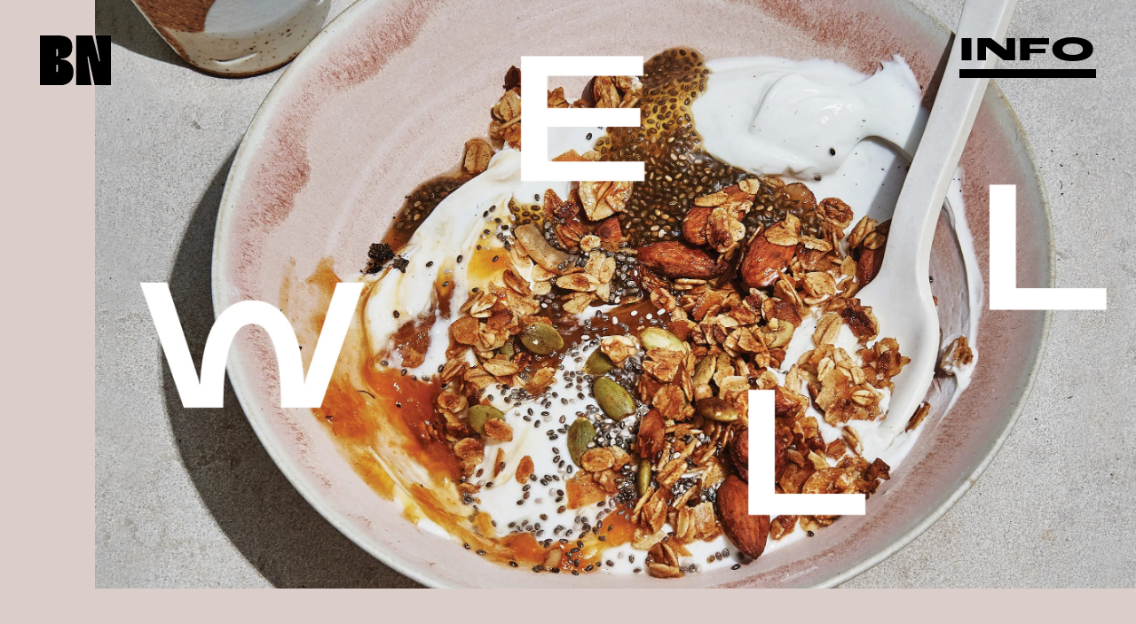

--- FILE ---
content_type: text/html; charset=UTF-8
request_url: https://blakenoel.com/work/the-well
body_size: 22784
content:
<!DOCTYPE html>
<html lang="en-US" data-semplice="5.3.2">
	<head>
		<meta charset="UTF-8" />
		<meta name="viewport" content="width=device-width, initial-scale=1.0, maximum-scale=1.0" />
		<meta name='robots' content='index, follow, max-image-preview:large, max-snippet:-1, max-video-preview:-1' />

	<!-- This site is optimized with the Yoast SEO plugin v26.5 - https://yoast.com/wordpress/plugins/seo/ -->
	<title>The Well - Blake Noel</title>
	<link rel="canonical" href="https://blakenoel.com/work/the-well" />
	<meta property="og:locale" content="en_US" />
	<meta property="og:type" content="article" />
	<meta property="og:title" content="The Well - Blake Noel" />
	<meta property="og:url" content="https://blakenoel.com/work/the-well" />
	<meta property="og:site_name" content="Blake Noel" />
	<meta property="article:modified_time" content="2022-10-29T00:43:25+00:00" />
	<meta name="twitter:card" content="summary_large_image" />
	<script type="application/ld+json" class="yoast-schema-graph">{"@context":"https://schema.org","@graph":[{"@type":"WebPage","@id":"https://blakenoel.com/work/the-well","url":"https://blakenoel.com/work/the-well","name":"The Well - Blake Noel","isPartOf":{"@id":"https://blakenoel.com/#website"},"datePublished":"2021-04-29T22:38:43+00:00","dateModified":"2022-10-29T00:43:25+00:00","breadcrumb":{"@id":"https://blakenoel.com/work/the-well#breadcrumb"},"inLanguage":"en-US","potentialAction":[{"@type":"ReadAction","target":["https://blakenoel.com/work/the-well"]}]},{"@type":"BreadcrumbList","@id":"https://blakenoel.com/work/the-well#breadcrumb","itemListElement":[{"@type":"ListItem","position":1,"name":"Home","item":"https://blakenoel.com/"},{"@type":"ListItem","position":2,"name":"The Well"}]},{"@type":"WebSite","@id":"https://blakenoel.com/#website","url":"https://blakenoel.com/","name":"Blake Noel","description":"Graphic Designer and Art Director / Austin TX","potentialAction":[{"@type":"SearchAction","target":{"@type":"EntryPoint","urlTemplate":"https://blakenoel.com/?s={search_term_string}"},"query-input":{"@type":"PropertyValueSpecification","valueRequired":true,"valueName":"search_term_string"}}],"inLanguage":"en-US"}]}</script>
	<!-- / Yoast SEO plugin. -->


<link rel="alternate" title="oEmbed (JSON)" type="application/json+oembed" href="https://blakenoel.com/wp-json/oembed/1.0/embed?url=https%3A%2F%2Fblakenoel.com%2Fwork%2Fthe-well" />
<link rel="alternate" title="oEmbed (XML)" type="text/xml+oembed" href="https://blakenoel.com/wp-json/oembed/1.0/embed?url=https%3A%2F%2Fblakenoel.com%2Fwork%2Fthe-well&#038;format=xml" />
<style id='wp-img-auto-sizes-contain-inline-css' type='text/css'>
img:is([sizes=auto i],[sizes^="auto," i]){contain-intrinsic-size:3000px 1500px}
/*# sourceURL=wp-img-auto-sizes-contain-inline-css */
</style>
<style id='wp-emoji-styles-inline-css' type='text/css'>

	img.wp-smiley, img.emoji {
		display: inline !important;
		border: none !important;
		box-shadow: none !important;
		height: 1em !important;
		width: 1em !important;
		margin: 0 0.07em !important;
		vertical-align: -0.1em !important;
		background: none !important;
		padding: 0 !important;
	}
/*# sourceURL=wp-emoji-styles-inline-css */
</style>
<style id='wp-block-library-inline-css' type='text/css'>
:root{--wp-block-synced-color:#7a00df;--wp-block-synced-color--rgb:122,0,223;--wp-bound-block-color:var(--wp-block-synced-color);--wp-editor-canvas-background:#ddd;--wp-admin-theme-color:#007cba;--wp-admin-theme-color--rgb:0,124,186;--wp-admin-theme-color-darker-10:#006ba1;--wp-admin-theme-color-darker-10--rgb:0,107,160.5;--wp-admin-theme-color-darker-20:#005a87;--wp-admin-theme-color-darker-20--rgb:0,90,135;--wp-admin-border-width-focus:2px}@media (min-resolution:192dpi){:root{--wp-admin-border-width-focus:1.5px}}.wp-element-button{cursor:pointer}:root .has-very-light-gray-background-color{background-color:#eee}:root .has-very-dark-gray-background-color{background-color:#313131}:root .has-very-light-gray-color{color:#eee}:root .has-very-dark-gray-color{color:#313131}:root .has-vivid-green-cyan-to-vivid-cyan-blue-gradient-background{background:linear-gradient(135deg,#00d084,#0693e3)}:root .has-purple-crush-gradient-background{background:linear-gradient(135deg,#34e2e4,#4721fb 50%,#ab1dfe)}:root .has-hazy-dawn-gradient-background{background:linear-gradient(135deg,#faaca8,#dad0ec)}:root .has-subdued-olive-gradient-background{background:linear-gradient(135deg,#fafae1,#67a671)}:root .has-atomic-cream-gradient-background{background:linear-gradient(135deg,#fdd79a,#004a59)}:root .has-nightshade-gradient-background{background:linear-gradient(135deg,#330968,#31cdcf)}:root .has-midnight-gradient-background{background:linear-gradient(135deg,#020381,#2874fc)}:root{--wp--preset--font-size--normal:16px;--wp--preset--font-size--huge:42px}.has-regular-font-size{font-size:1em}.has-larger-font-size{font-size:2.625em}.has-normal-font-size{font-size:var(--wp--preset--font-size--normal)}.has-huge-font-size{font-size:var(--wp--preset--font-size--huge)}.has-text-align-center{text-align:center}.has-text-align-left{text-align:left}.has-text-align-right{text-align:right}.has-fit-text{white-space:nowrap!important}#end-resizable-editor-section{display:none}.aligncenter{clear:both}.items-justified-left{justify-content:flex-start}.items-justified-center{justify-content:center}.items-justified-right{justify-content:flex-end}.items-justified-space-between{justify-content:space-between}.screen-reader-text{border:0;clip-path:inset(50%);height:1px;margin:-1px;overflow:hidden;padding:0;position:absolute;width:1px;word-wrap:normal!important}.screen-reader-text:focus{background-color:#ddd;clip-path:none;color:#444;display:block;font-size:1em;height:auto;left:5px;line-height:normal;padding:15px 23px 14px;text-decoration:none;top:5px;width:auto;z-index:100000}html :where(.has-border-color){border-style:solid}html :where([style*=border-top-color]){border-top-style:solid}html :where([style*=border-right-color]){border-right-style:solid}html :where([style*=border-bottom-color]){border-bottom-style:solid}html :where([style*=border-left-color]){border-left-style:solid}html :where([style*=border-width]){border-style:solid}html :where([style*=border-top-width]){border-top-style:solid}html :where([style*=border-right-width]){border-right-style:solid}html :where([style*=border-bottom-width]){border-bottom-style:solid}html :where([style*=border-left-width]){border-left-style:solid}html :where(img[class*=wp-image-]){height:auto;max-width:100%}:where(figure){margin:0 0 1em}html :where(.is-position-sticky){--wp-admin--admin-bar--position-offset:var(--wp-admin--admin-bar--height,0px)}@media screen and (max-width:600px){html :where(.is-position-sticky){--wp-admin--admin-bar--position-offset:0px}}

/*# sourceURL=wp-block-library-inline-css */
</style><style id='global-styles-inline-css' type='text/css'>
:root{--wp--preset--aspect-ratio--square: 1;--wp--preset--aspect-ratio--4-3: 4/3;--wp--preset--aspect-ratio--3-4: 3/4;--wp--preset--aspect-ratio--3-2: 3/2;--wp--preset--aspect-ratio--2-3: 2/3;--wp--preset--aspect-ratio--16-9: 16/9;--wp--preset--aspect-ratio--9-16: 9/16;--wp--preset--color--black: #000000;--wp--preset--color--cyan-bluish-gray: #abb8c3;--wp--preset--color--white: #ffffff;--wp--preset--color--pale-pink: #f78da7;--wp--preset--color--vivid-red: #cf2e2e;--wp--preset--color--luminous-vivid-orange: #ff6900;--wp--preset--color--luminous-vivid-amber: #fcb900;--wp--preset--color--light-green-cyan: #7bdcb5;--wp--preset--color--vivid-green-cyan: #00d084;--wp--preset--color--pale-cyan-blue: #8ed1fc;--wp--preset--color--vivid-cyan-blue: #0693e3;--wp--preset--color--vivid-purple: #9b51e0;--wp--preset--gradient--vivid-cyan-blue-to-vivid-purple: linear-gradient(135deg,rgb(6,147,227) 0%,rgb(155,81,224) 100%);--wp--preset--gradient--light-green-cyan-to-vivid-green-cyan: linear-gradient(135deg,rgb(122,220,180) 0%,rgb(0,208,130) 100%);--wp--preset--gradient--luminous-vivid-amber-to-luminous-vivid-orange: linear-gradient(135deg,rgb(252,185,0) 0%,rgb(255,105,0) 100%);--wp--preset--gradient--luminous-vivid-orange-to-vivid-red: linear-gradient(135deg,rgb(255,105,0) 0%,rgb(207,46,46) 100%);--wp--preset--gradient--very-light-gray-to-cyan-bluish-gray: linear-gradient(135deg,rgb(238,238,238) 0%,rgb(169,184,195) 100%);--wp--preset--gradient--cool-to-warm-spectrum: linear-gradient(135deg,rgb(74,234,220) 0%,rgb(151,120,209) 20%,rgb(207,42,186) 40%,rgb(238,44,130) 60%,rgb(251,105,98) 80%,rgb(254,248,76) 100%);--wp--preset--gradient--blush-light-purple: linear-gradient(135deg,rgb(255,206,236) 0%,rgb(152,150,240) 100%);--wp--preset--gradient--blush-bordeaux: linear-gradient(135deg,rgb(254,205,165) 0%,rgb(254,45,45) 50%,rgb(107,0,62) 100%);--wp--preset--gradient--luminous-dusk: linear-gradient(135deg,rgb(255,203,112) 0%,rgb(199,81,192) 50%,rgb(65,88,208) 100%);--wp--preset--gradient--pale-ocean: linear-gradient(135deg,rgb(255,245,203) 0%,rgb(182,227,212) 50%,rgb(51,167,181) 100%);--wp--preset--gradient--electric-grass: linear-gradient(135deg,rgb(202,248,128) 0%,rgb(113,206,126) 100%);--wp--preset--gradient--midnight: linear-gradient(135deg,rgb(2,3,129) 0%,rgb(40,116,252) 100%);--wp--preset--font-size--small: 13px;--wp--preset--font-size--medium: 20px;--wp--preset--font-size--large: 36px;--wp--preset--font-size--x-large: 42px;--wp--preset--spacing--20: 0.44rem;--wp--preset--spacing--30: 0.67rem;--wp--preset--spacing--40: 1rem;--wp--preset--spacing--50: 1.5rem;--wp--preset--spacing--60: 2.25rem;--wp--preset--spacing--70: 3.38rem;--wp--preset--spacing--80: 5.06rem;--wp--preset--shadow--natural: 6px 6px 9px rgba(0, 0, 0, 0.2);--wp--preset--shadow--deep: 12px 12px 50px rgba(0, 0, 0, 0.4);--wp--preset--shadow--sharp: 6px 6px 0px rgba(0, 0, 0, 0.2);--wp--preset--shadow--outlined: 6px 6px 0px -3px rgb(255, 255, 255), 6px 6px rgb(0, 0, 0);--wp--preset--shadow--crisp: 6px 6px 0px rgb(0, 0, 0);}:where(.is-layout-flex){gap: 0.5em;}:where(.is-layout-grid){gap: 0.5em;}body .is-layout-flex{display: flex;}.is-layout-flex{flex-wrap: wrap;align-items: center;}.is-layout-flex > :is(*, div){margin: 0;}body .is-layout-grid{display: grid;}.is-layout-grid > :is(*, div){margin: 0;}:where(.wp-block-columns.is-layout-flex){gap: 2em;}:where(.wp-block-columns.is-layout-grid){gap: 2em;}:where(.wp-block-post-template.is-layout-flex){gap: 1.25em;}:where(.wp-block-post-template.is-layout-grid){gap: 1.25em;}.has-black-color{color: var(--wp--preset--color--black) !important;}.has-cyan-bluish-gray-color{color: var(--wp--preset--color--cyan-bluish-gray) !important;}.has-white-color{color: var(--wp--preset--color--white) !important;}.has-pale-pink-color{color: var(--wp--preset--color--pale-pink) !important;}.has-vivid-red-color{color: var(--wp--preset--color--vivid-red) !important;}.has-luminous-vivid-orange-color{color: var(--wp--preset--color--luminous-vivid-orange) !important;}.has-luminous-vivid-amber-color{color: var(--wp--preset--color--luminous-vivid-amber) !important;}.has-light-green-cyan-color{color: var(--wp--preset--color--light-green-cyan) !important;}.has-vivid-green-cyan-color{color: var(--wp--preset--color--vivid-green-cyan) !important;}.has-pale-cyan-blue-color{color: var(--wp--preset--color--pale-cyan-blue) !important;}.has-vivid-cyan-blue-color{color: var(--wp--preset--color--vivid-cyan-blue) !important;}.has-vivid-purple-color{color: var(--wp--preset--color--vivid-purple) !important;}.has-black-background-color{background-color: var(--wp--preset--color--black) !important;}.has-cyan-bluish-gray-background-color{background-color: var(--wp--preset--color--cyan-bluish-gray) !important;}.has-white-background-color{background-color: var(--wp--preset--color--white) !important;}.has-pale-pink-background-color{background-color: var(--wp--preset--color--pale-pink) !important;}.has-vivid-red-background-color{background-color: var(--wp--preset--color--vivid-red) !important;}.has-luminous-vivid-orange-background-color{background-color: var(--wp--preset--color--luminous-vivid-orange) !important;}.has-luminous-vivid-amber-background-color{background-color: var(--wp--preset--color--luminous-vivid-amber) !important;}.has-light-green-cyan-background-color{background-color: var(--wp--preset--color--light-green-cyan) !important;}.has-vivid-green-cyan-background-color{background-color: var(--wp--preset--color--vivid-green-cyan) !important;}.has-pale-cyan-blue-background-color{background-color: var(--wp--preset--color--pale-cyan-blue) !important;}.has-vivid-cyan-blue-background-color{background-color: var(--wp--preset--color--vivid-cyan-blue) !important;}.has-vivid-purple-background-color{background-color: var(--wp--preset--color--vivid-purple) !important;}.has-black-border-color{border-color: var(--wp--preset--color--black) !important;}.has-cyan-bluish-gray-border-color{border-color: var(--wp--preset--color--cyan-bluish-gray) !important;}.has-white-border-color{border-color: var(--wp--preset--color--white) !important;}.has-pale-pink-border-color{border-color: var(--wp--preset--color--pale-pink) !important;}.has-vivid-red-border-color{border-color: var(--wp--preset--color--vivid-red) !important;}.has-luminous-vivid-orange-border-color{border-color: var(--wp--preset--color--luminous-vivid-orange) !important;}.has-luminous-vivid-amber-border-color{border-color: var(--wp--preset--color--luminous-vivid-amber) !important;}.has-light-green-cyan-border-color{border-color: var(--wp--preset--color--light-green-cyan) !important;}.has-vivid-green-cyan-border-color{border-color: var(--wp--preset--color--vivid-green-cyan) !important;}.has-pale-cyan-blue-border-color{border-color: var(--wp--preset--color--pale-cyan-blue) !important;}.has-vivid-cyan-blue-border-color{border-color: var(--wp--preset--color--vivid-cyan-blue) !important;}.has-vivid-purple-border-color{border-color: var(--wp--preset--color--vivid-purple) !important;}.has-vivid-cyan-blue-to-vivid-purple-gradient-background{background: var(--wp--preset--gradient--vivid-cyan-blue-to-vivid-purple) !important;}.has-light-green-cyan-to-vivid-green-cyan-gradient-background{background: var(--wp--preset--gradient--light-green-cyan-to-vivid-green-cyan) !important;}.has-luminous-vivid-amber-to-luminous-vivid-orange-gradient-background{background: var(--wp--preset--gradient--luminous-vivid-amber-to-luminous-vivid-orange) !important;}.has-luminous-vivid-orange-to-vivid-red-gradient-background{background: var(--wp--preset--gradient--luminous-vivid-orange-to-vivid-red) !important;}.has-very-light-gray-to-cyan-bluish-gray-gradient-background{background: var(--wp--preset--gradient--very-light-gray-to-cyan-bluish-gray) !important;}.has-cool-to-warm-spectrum-gradient-background{background: var(--wp--preset--gradient--cool-to-warm-spectrum) !important;}.has-blush-light-purple-gradient-background{background: var(--wp--preset--gradient--blush-light-purple) !important;}.has-blush-bordeaux-gradient-background{background: var(--wp--preset--gradient--blush-bordeaux) !important;}.has-luminous-dusk-gradient-background{background: var(--wp--preset--gradient--luminous-dusk) !important;}.has-pale-ocean-gradient-background{background: var(--wp--preset--gradient--pale-ocean) !important;}.has-electric-grass-gradient-background{background: var(--wp--preset--gradient--electric-grass) !important;}.has-midnight-gradient-background{background: var(--wp--preset--gradient--midnight) !important;}.has-small-font-size{font-size: var(--wp--preset--font-size--small) !important;}.has-medium-font-size{font-size: var(--wp--preset--font-size--medium) !important;}.has-large-font-size{font-size: var(--wp--preset--font-size--large) !important;}.has-x-large-font-size{font-size: var(--wp--preset--font-size--x-large) !important;}
/*# sourceURL=global-styles-inline-css */
</style>

<style id='classic-theme-styles-inline-css' type='text/css'>
/*! This file is auto-generated */
.wp-block-button__link{color:#fff;background-color:#32373c;border-radius:9999px;box-shadow:none;text-decoration:none;padding:calc(.667em + 2px) calc(1.333em + 2px);font-size:1.125em}.wp-block-file__button{background:#32373c;color:#fff;text-decoration:none}
/*# sourceURL=/wp-includes/css/classic-themes.min.css */
</style>
<link rel='stylesheet' id='semplice-stylesheet-css' href='https://blakenoel.com/wp-content/themes/semplice5/style.css?ver=5.3.2' type='text/css' media='all' />
<link rel='stylesheet' id='semplice-frontend-stylesheet-css' href='https://blakenoel.com/wp-content/themes/semplice5/assets/css/frontend.min.css?ver=5.3.2' type='text/css' media='all' />
<link rel='stylesheet' id='mediaelement-css' href='https://blakenoel.com/wp-includes/js/mediaelement/mediaelementplayer-legacy.min.css?ver=4.2.17' type='text/css' media='all' />
<script type="text/javascript" src="https://blakenoel.com/wp-includes/js/jquery/jquery.min.js?ver=3.7.1" id="jquery-core-js"></script>
<script type="text/javascript" src="https://blakenoel.com/wp-includes/js/jquery/jquery-migrate.min.js?ver=3.4.1" id="jquery-migrate-js"></script>
<link rel="https://api.w.org/" href="https://blakenoel.com/wp-json/" /><link rel="EditURI" type="application/rsd+xml" title="RSD" href="https://blakenoel.com/xmlrpc.php?rsd" />
<meta name="generator" content="WordPress 6.9" />
<link rel='shortlink' href='https://blakenoel.com/?p=335' />
<link rel='stylesheet' href='https://use.typekit.net/qgg0aaw.css'><style type="text/css" id="semplice-webfonts-css">.font_l14j7ycq6, [data-font="font_l14j7ycq6"], [data-font="font_l14j7ycq6"] li a {font-family: "roc-grotesk", sans-serif;font-weight: 500;font-style: normal;}.font_y0mmbokhx, [data-font="font_y0mmbokhx"], [data-font="font_y0mmbokhx"] li a, #content-holder h4, #content-holder h6, #content-holder p, #content-holder li {font-family: "roc-grotesk", sans-serif;font-weight: 400;font-style: normal;}.font_jl2tjhodh, [data-font="font_jl2tjhodh"], [data-font="font_jl2tjhodh"] li a, #content-holder h2 {font-family: "roc-grotesk-condensed", sans-serif;font-weight: 400;font-style: normal;}.font_kl287o44y, [data-font="font_kl287o44y"], [data-font="font_kl287o44y"] li a {font-family: "roc-grotesk-condensed", sans-serif;font-weight: 500;font-style: normal;}.font_mdxt62xfk, [data-font="font_mdxt62xfk"], [data-font="font_mdxt62xfk"] li a {font-family: "roc-grotesk-extrawide", sans-serif;font-weight: 800;font-style: normal;}.font_1cqfn1ng4, [data-font="font_1cqfn1ng4"], [data-font="font_1cqfn1ng4"] li a, #content-holder h1 {font-family: "roc-grotesk-extrawide", sans-serif;font-weight: 700;font-style: normal;}.font_xnvecu4wg, [data-font="font_xnvecu4wg"], [data-font="font_xnvecu4wg"] li a, #content-holder h3 {font-family: "roc-grotesk", sans-serif;font-weight: 600;font-style: normal;}.font_8p7xuse9g, [data-font="font_8p7xuse9g"], [data-font="font_8p7xuse9g"] li a, #content-holder h5 {font-family: "roc-grotesk-wide", sans-serif;font-weight: 700;font-style: normal;}.font_su2bou7kb, [data-font="font_su2bou7kb"], [data-font="font_su2bou7kb"] li a {font-family: "roc-grotesk-condensed", sans-serif;font-weight: 600;font-style: normal;}</style>
		<style type="text/css" id="semplice-custom-css">
			
				@media screen and (min-width: 1170px) {
					.container-fluid, .container, .admin-container {
						padding: 0 1.11111rem 0 1.11111rem;
					}
				}
			.container {
			max-width: 2040px;
		}@media screen and (max-width: 1169px) { .row {
			margin-left: -10px;
			margin-right: -10px;
		}.column, .grid-column {
			padding-left: 10px;
			padding-right: 10px;
		}}@media screen and (min-width: 1170px) { .row {
			margin-left: -10px;
			margin-right: -10px;
		}.column, .grid-column {
			padding-left: 10px;
			padding-right: 10px;
		}}
			#content-holder h1 { font-size: 3rem;line-height: 3.111111111111111rem;}#content-holder h2 { font-size: 3rem;line-height: 3.111111111111111rem;}#content-holder h3 { font-size: 1rem;line-height: 1.6666666666666667rem;}#content-holder h4 { font-size: 2.111111111111111rem;line-height: 2.2222222222222223rem;}#content-holder h5 { font-size: 0.8888888888888888rem;line-height: 1.0555555555555556rem;letter-spacing: 0.027777777777777776rem;}#content-holder h6 { font-size: 1.1111111111111112rem;line-height: 1.6111111111111112rem;}#content-holder p, #content-holder li { line-height: 1.3333333333333;}#content-holder .is-content p { margin-bottom: 1.3333333333333em; }@media screen and (min-width: 992px) and (max-width: 1169.98px) { }@media screen and (min-width: 768px) and (max-width: 991.98px) { #content-holder h1 { font-size: 2.33rem;}#content-holder h1 { line-height: 2.44rem; }#content-holder h2 { font-size: 2.33rem;}#content-holder h2 { line-height: 2.44rem; }}@media screen and (min-width: 544px) and (max-width: 767.98px) { #content-holder h1 { font-size: 2.33rem;}#content-holder h1 { line-height: 2.44rem; }#content-holder h2 { font-size: 2.33rem;}#content-holder h2 { line-height: 2.44rem; }#content-holder h3 { font-size: 1.11rem;}#content-holder h3 { line-height: 1.78rem; }#content-holder p { font-size: 1.11rem;}#content-holder p { line-height: 1.7777777777778; }}@media screen and (max-width: 543.98px) { #content-holder h1 { font-size: 1.67rem;}#content-holder h1 { line-height: 1.78rem; }#content-holder h2 { font-size: 1.67rem;}#content-holder h2 { line-height: 1.78rem; }#content-holder p { font-size: 1.11rem;}#content-holder p { line-height: 1.7777777777778; }}
			
			
		.project-panel {
			background: #f5f5f5;
			padding: 2.7777777777777777rem 0rem;
		}
		[data-pp-gutter="no"] .project-panel .pp-thumbs,
		.project-panel .pp-thumbs {
			margin-bottom: -1.666666666666667rem;
		}
		#content-holder .panel-label, .projectnav-preview .panel-label {
			color: #000000;
			font-size: 1.777777777777778rem;
			text-transform: none;
			padding-left: 0rem;
			padding-bottom: 1.666666666666667rem;
			text-align: left;
			line-height: 1;
		}
		.project-panel .pp-title {
			padding: 0.5555555555555556rem 0rem 1.666666666666667rem 0rem;
		}
		.project-panel .pp-title a {
			color: #000000; 
			font-size: 0.7222222222222222rem; 
			text-transform: none;
		} 
		.project-panel .pp-title span {
			color: #999999;
			font-size: 0.7222222222222222rem;
			text-transform: none;
		}
		.semplice-next-prev {
			background: #ffffff;
			padding: 0rem 0rem 0rem 0rem;
		}
		.semplice-next-prev .np-inner {
			height: 27.77777777777778rem;
		}
		.semplice-next-prev .np-inner .np-link .np-prefix,
		.semplice-next-prev .np-inner .np-link .np-label {
			color: #000000;
			font-size: 3rem;
			text-transform: none;
			letter-spacing: 0rem;
		}
		.semplice-next-prev .np-inner .np-link .np-text-above {
			padding-bottom: 0.5555555555555556rem;
		}
		.semplice-next-prev .np-inner .np-link .np-label-above {
			color: #000000;
			font-size: 1rem;
			text-transform: none;
			letter-spacing: 0rem;
		}
		.semplice-next-prev .np-inner .np-link .np-text {
			padding: 0rem 3.611111111111111rem;
		}
		.semplice-next .np-text {
			margin-right: -0rem;
		}
		.semplice-next-prev .nextprev-seperator {
			width: 3px;
			margin: 4.888888888888889rem -2px;
			background: #000000;
		}
	@media screen and (min-width: 768px) and (max-width: 991.98px) { .semplice-next-prev .np-inner .np-link .np-prefix, .semplice-next-prev .np-inner .np-link .np-label { font-size: 2.111111111111111rem; }.semplice-next-prev .np-inner .np-link .np-text { padding: 0rem 2.2777777777777777rem; } }@media screen and (min-width: 544px) and (max-width: 767.98px) { .semplice-next-prev .np-inner { height: 27.77777777777778rem; }.semplice-next-prev .np-inner .np-link .np-prefix, .semplice-next-prev .np-inner .np-link .np-label { font-size: 1.8888888888888888rem; }.semplice-next-prev .np-inner .np-link .np-text { padding: 0rem 1.1111111111111112rem; } }@media screen and (max-width: 543.98px) { .semplice-next-prev { padding-top: 0rem; }.semplice-next-prev { padding-bottom: 0rem; }.semplice-next-prev .np-inner { height: 22.22222222222222rem; }.semplice-next-prev .np-inner .np-link .np-prefix, .semplice-next-prev .np-inner .np-link .np-label { font-size: 0.8333333333333334rem; }.semplice-next-prev .np-inner .np-link .np-text-above { padding-bottom: 0.1111111111111111rem; }.semplice-next-prev .np-inner .np-link .np-label-above { font-size: 0.8888888888888888rem; }.semplice-next-prev .np-inner .np-link .np-text { padding: 0rem 0rem; }.semplice-next-prev .nextprev-seperator { width: 3px; }.semplice-next-prev .nextprev-seperator { margin: 3.9444444444444446rem -2px; } }
			.np-link:hover {
				background: transparent;
			}
			.np-link:hover .np-text .np-label,
			.np-link:hover .np-text .np-prefix {
				color: #828282 !important;
			}
			.np-link:hover .np-label-above {
				color: #000000 !important;
			}
		
			a { color: #000000; }a:hover { color: transparent; }.back-to-top {
  bottom: 8px !important;
  }


@media only screen and (max-width: 768px) {
        .hide-mobile {
          display: none !important;
        }
      }

@media only screen and (min-width: 768px) {
        .hide-desktop {
          display: none !important;
        }
      }@media screen and (min-width: 768px) and (max-width: 991.98px){.back-to-top {
  right: 10px !important;
  }
 .back-to-top a img, .back-to-top a svg {
   width: 2rem !important;
  }}@media screen and (min-width: 544px) and (max-width: 767.98px){.back-to-top {
  right: 10px !important;
  }
 .back-to-top a img, .back-to-top a svg {
   width: 2rem !important;
  }}@media screen and (max-width: 543.98px){.semplice-next-prev {
display: none !important;}

.back-to-top {
  right: 10px !important;
  }
 .back-to-top a img, .back-to-top a svg {
   width: 2rem !important;
  }}#nprogress .bar { background: #000000; }.back-to-top a svg { fill: #000000; }.back-to-top a img, .back-to-top a svg { width: 2.7777777777777777rem; height: auto; }
			#content-holder .thumb .thumb-inner .thumb-hover {background-color: rgba(0, 0, 0, 0.5);background-size: auto;background-position: 0% 0%;background-repeat: no-repeat;}#content-holder .thumb .thumb-hover-meta { padding: 2.22rem; }#content-holder .thumb .thumb-hover-meta .title { color: #ffffff; font-size: 1.33rem; text-transform: none; }#content-holder .thumb .thumb-hover-meta .category { color: #999999; font-size: 1rem; text-transform: none; }#content-holder .thumb video { opacity: 1; }
		</style>
	
		<style type="text/css" id="335-post-css">
			@media screen and (min-width: 1170px) { #section_5ujty1vz0 { display: none !important; }}#content-335 #section_0595dea43 {padding-bottom: 0rem;background-color: #dbceca;}#content-335 #section_yi1wyacid {padding-top: 3.611111111111111rem;padding-bottom: 3.611111111111111rem;background-color: #dbceca;}@media screen and (min-width: 992px) and (max-width: 1169.98px) { #content-335 #section_yi1wyacid {padding-bottom: 4.722222222222222rem;}}@media screen and (min-width: 768px) and (max-width: 991.98px) { #content-335 #section_yi1wyacid {padding-top: 4.722222222222222rem;padding-right: 1.1111111111111112rem;padding-bottom: 4.722222222222222rem;padding-left: 1.1111111111111112rem;}}@media screen and (min-width: 544px) and (max-width: 767.98px) { #content-335 #section_yi1wyacid {padding-top: 4.722222222222222rem;padding-right: 1.1111111111111112rem;padding-bottom: 4.722222222222222rem;padding-left: 1.1111111111111112rem;}}@media screen and (max-width: 543.98px) { #content-335 #section_yi1wyacid {padding-top: 4.722222222222222rem;padding-right: 1.1111111111111112rem;padding-bottom: 4.722222222222222rem;padding-left: 1.1111111111111112rem;}}#content-335 #content_cad099ab6 {padding-top: 0rem;padding-right: 0rem;margin-right: 0rem;margin-left: 0rem;}#content-335 #content_cad099ab6 .is-content {}#content-335 #section_zn0bv35bj {padding-top: 3.611111111111111rem;padding-bottom: 3.611111111111111rem;background-color: #151514;}@media screen and (min-width: 992px) and (max-width: 1169.98px) { #content-335 #section_zn0bv35bj {padding-top: 4.722222222222222rem;padding-bottom: 4.722222222222222rem;}}@media screen and (min-width: 768px) and (max-width: 991.98px) { #content-335 #section_zn0bv35bj {padding-top: 4.722222222222222rem;padding-bottom: 4.722222222222222rem;}}@media screen and (min-width: 544px) and (max-width: 767.98px) { #content-335 #section_zn0bv35bj {padding-top: 0rem;padding-right: 0rem;padding-bottom: 0rem;padding-left: 0rem;}}@media screen and (max-width: 543.98px) { #content-335 #section_zn0bv35bj {padding-top: 0rem;padding-right: 0rem;padding-bottom: 0rem;padding-left: 0rem;}}#content-335 #content_01e331274 {padding-bottom: 3.611111111111111rem;}#content-335 #content_01e331274 .is-content {}@media screen and (min-width: 544px) and (max-width: 767.98px) { #content-335 #content_01e331274 {padding-bottom: 0rem;}#content-335 #content_01e331274 .is-content {}}@media screen and (max-width: 543.98px) { #content-335 #content_01e331274 {padding-bottom: 0rem;}#content-335 #content_01e331274 .is-content {}}
					#content_272794980 .flickity-prev-next-button .arrow { fill: #ffffff !important; }
					#content_272794980 .flickity-page-dots .dot { background: #000000 !important; }
					#content_272794980 .flickity-meta .flickity-caption { color: #000000; font-size: 0.8888888888888889rem; text-transform: none; }
					#content_272794980 .flickity-button-icon path { fill: #ffffff; }
					#content_272794980 .flickity-prev-next-button { background-color: rgba(255, 255, 255, 0); }
					#content-335 #content_272794980 {padding-top: 0rem;}#content-335 #content_272794980 .is-content {}#content-335 #content_5b2b56345 {padding-top: 5.555555555555555rem;}#content-335 #content_5b2b56345 .is-content {}@media screen and (min-width: 544px) and (max-width: 767.98px) { #content-335 #content_5b2b56345 {padding-top: 0rem;padding-right: 1.1111111111111112rem;padding-left: 1.1111111111111112rem;}#content-335 #content_5b2b56345 .is-content {}}@media screen and (max-width: 543.98px) { #content-335 #content_5b2b56345 {padding-top: 4.722222222222222rem;padding-right: 1.1111111111111112rem;padding-left: 1.1111111111111112rem;}#content-335 #content_5b2b56345 .is-content {}}#content-335 #content_0hogq10nw {padding-top: 3.611111111111111rem;}#content-335 #content_0hogq10nw .is-content {}@media screen and (min-width: 544px) and (max-width: 767.98px) { #content-335 #content_0hogq10nw {padding-top: 3.611111111111111rem;padding-right: 1.1111111111111112rem;padding-bottom: 4.722222222222222rem;padding-left: 1.1111111111111112rem;}#content-335 #content_0hogq10nw .is-content {}}@media screen and (max-width: 543.98px) { #content-335 #content_0hogq10nw {padding-top: 3.611111111111111rem;padding-right: 1.1111111111111112rem;padding-bottom: 4.722222222222222rem;padding-left: 1.1111111111111112rem;}#content-335 #content_0hogq10nw .is-content {}}#content-335 #section_zn0bv35bj{background-color: #dbceca;opacity: 1;border-color: #000000;border-width: 0;background-image: linear-gradient(0deg, rgba(0,0,0,0) 0%, rgba(0,0,0,0) 100%);transform: translateY(0) translateX(0) rotate(0deg) rotateY(0deg) rotateX(0deg) skew(0deg,0deg) scale(1,1);}#content-335 #content_5b2b56345 .is-content{opacity: 0;border-color: #000000;border-width: 0;background-image: linear-gradient(0deg, rgba(0,0,0,0) 0%, rgba(0,0,0,0) 100%);transform: translateY(0) translateX(7.2222rem) rotate(0deg) rotateY(0deg) rotateX(0deg) skew(0deg,0deg) scale(1,1);}#content-335 #content_0hogq10nw .is-content{opacity: 0;border-color: #000000;border-width: 0;background-image: linear-gradient(0deg, rgba(0,0,0,0) 0%, rgba(0,0,0,0) 100%);transform: translateY(0) translateX(7.2222rem) rotate(0deg) rotateY(0deg) rotateX(0deg) skew(0deg,0deg) scale(1,1);}#content-335 #section_11968a318 {padding-top: 3.611111111111111rem;padding-bottom: 3.611111111111111rem;background-color: #c8b49c;}@media screen and (min-width: 992px) and (max-width: 1169.98px) { #content-335 #section_11968a318 {padding-top: 4.722222222222222rem;padding-bottom: 4.722222222222222rem;}}@media screen and (min-width: 768px) and (max-width: 991.98px) { #content-335 #section_11968a318 {padding-top: 4.722222222222222rem;padding-bottom: 4.722222222222222rem;}}@media screen and (min-width: 544px) and (max-width: 767.98px) { #content-335 #section_11968a318 {padding-top: 0rem;padding-right: 0rem;padding-bottom: 0rem;padding-left: 0rem;}}@media screen and (max-width: 543.98px) { #content-335 #section_11968a318 {padding-top: 0rem;padding-right: 0rem;padding-bottom: 0rem;padding-left: 0rem;}}#content-335 #content_452d8a87e {padding-bottom: 3.611111111111111rem;}#content-335 #content_452d8a87e .is-content {}@media screen and (min-width: 544px) and (max-width: 767.98px) { #content-335 #content_452d8a87e {padding-bottom: 0rem;}#content-335 #content_452d8a87e .is-content {}}@media screen and (max-width: 543.98px) { #content-335 #content_452d8a87e {padding-bottom: 0rem;}#content-335 #content_452d8a87e .is-content {}}#content-335 #content_ikd9iq7bh {padding-top: 0rem;padding-right: 0rem;margin-right: 0rem;padding-bottom: 7.222222222222222rem;padding-left: 0rem;margin-left: -7.222222222222222rem;z-index: 2;}#content-335 #content_ikd9iq7bh .is-content {}@media screen and (min-width: 992px) and (max-width: 1169.98px) { #content-335 #content_ikd9iq7bh {padding-bottom: 7.5rem;margin-left: -3.0555555555555554rem;}#content-335 #content_ikd9iq7bh .is-content {}}@media screen and (min-width: 768px) and (max-width: 991.98px) { #content-335 #content_ikd9iq7bh {padding-bottom: 7.5rem;margin-left: -1.6666666666666667rem;}#content-335 #content_ikd9iq7bh .is-content {}}@media screen and (min-width: 544px) and (max-width: 767.98px) { #content-335 #content_ikd9iq7bh {padding-bottom: 0rem;margin-left: 0rem;}#content-335 #content_ikd9iq7bh .is-content {}}@media screen and (max-width: 543.98px) { #content-335 #content_ikd9iq7bh {padding-bottom: 0rem;margin-left: 0rem;}#content-335 #content_ikd9iq7bh .is-content {}}#content-335 #section_11968a318{background-color: #151514;opacity: 1;border-color: #000000;border-width: 0;background-image: linear-gradient(0deg, rgba(0,0,0,0) 0%, rgba(0,0,0,0) 100%);transform: translateY(0) translateX(0) rotate(0deg) rotateY(0deg) rotateX(0deg) skew(0deg,0deg) scale(1,1);}#content-335 #section_egpdkzrpg {padding-top: 3.611111111111111rem;padding-bottom: 3.611111111111111rem;background-color: #efebe3;}@media screen and (min-width: 992px) and (max-width: 1169.98px) { #content-335 #section_egpdkzrpg {padding-top: 4.722222222222222rem;padding-bottom: 3.611111111111111rem;}}@media screen and (min-width: 768px) and (max-width: 991.98px) { #content-335 #section_egpdkzrpg {padding-top: 4.722222222222222rem;padding-bottom: 3.611111111111111rem;}}@media screen and (min-width: 544px) and (max-width: 767.98px) { #content-335 #section_egpdkzrpg {padding-top: 0rem;padding-right: 0rem;padding-bottom: 0rem;padding-left: 0rem;}}@media screen and (max-width: 543.98px) { #content-335 #section_egpdkzrpg {padding-top: 0rem;padding-right: 0rem;padding-bottom: 0rem;padding-left: 0rem;}}#content-335 #content_pnrt6t35p {padding-bottom: 3.611111111111111rem;}#content-335 #content_pnrt6t35p .is-content {}@media screen and (min-width: 992px) and (max-width: 1169.98px) { #content-335 #content_pnrt6t35p {padding-bottom: 3.611111111111111rem;}#content-335 #content_pnrt6t35p .is-content {}}@media screen and (min-width: 768px) and (max-width: 991.98px) { #content-335 #content_pnrt6t35p {padding-bottom: 3.611111111111111rem;}#content-335 #content_pnrt6t35p .is-content {}}@media screen and (min-width: 544px) and (max-width: 767.98px) { #content-335 #content_pnrt6t35p {padding-top: 0rem;padding-right: 0rem;padding-bottom: 0rem;padding-left: 0rem;}#content-335 #content_pnrt6t35p .is-content {}}@media screen and (max-width: 543.98px) { #content-335 #content_pnrt6t35p {padding-top: 0rem;padding-right: 0rem;padding-bottom: 0rem;padding-left: 0rem;}#content-335 #content_pnrt6t35p .is-content {}}#content-335 #column_rsppuwbm4 {padding-bottom: 3.611111111111111rem;}@media screen and (min-width: 992px) and (max-width: 1169.98px) { #content-335 #column_rsppuwbm4 {padding-bottom: 0rem;}}@media screen and (min-width: 768px) and (max-width: 991.98px) { #content-335 #column_rsppuwbm4 {padding-bottom: 0rem;}}@media screen and (min-width: 544px) and (max-width: 767.98px) { #content-335 #column_rsppuwbm4 {padding-bottom: 0rem;}}@media screen and (max-width: 543.98px) { #content-335 #column_rsppuwbm4 {padding-bottom: 0rem;}}@media screen and (min-width: 544px) and (max-width: 767.98px) { #content-335 #content_6jtqccgof {padding-right: 0rem;padding-left: 0rem;}#content-335 #content_6jtqccgof .is-content {}}@media screen and (max-width: 543.98px) { #content-335 #content_6jtqccgof {padding-right: 0rem;padding-left: 0rem;}#content-335 #content_6jtqccgof .is-content {}}#content-335 #column_3sqkklap7 {padding-top: 8.333333333333334rem;padding-bottom: 3.611111111111111rem;}@media screen and (min-width: 992px) and (max-width: 1169.98px) { #content-335 #column_3sqkklap7 {padding-top: 0rem;padding-bottom: 0rem;}}@media screen and (min-width: 768px) and (max-width: 991.98px) { #content-335 #column_3sqkklap7 {padding-top: 0rem;padding-bottom: 0rem;}}@media screen and (min-width: 544px) and (max-width: 767.98px) { #content-335 #column_3sqkklap7 {padding-top: 0rem;padding-bottom: 0rem;}}@media screen and (max-width: 543.98px) { #content-335 #column_3sqkklap7 {padding-top: 0rem;padding-bottom: 0rem;}}#content-335 #section_egpdkzrpg{background-color: #c8b49c;opacity: 1;border-color: #000000;border-width: 0;background-image: linear-gradient(0deg, rgba(0,0,0,0) 0%, rgba(0,0,0,0) 100%);transform: translateY(0) translateX(0) rotate(0deg) rotateY(0deg) rotateX(0deg) skew(0deg,0deg) scale(1,1);}#content-335 #section_4axive7wd {padding-top: 3.611111111111111rem;padding-bottom: 3.611111111111111rem;background-color: #efebe3;}@media screen and (min-width: 992px) and (max-width: 1169.98px) { #content-335 #section_4axive7wd {padding-bottom: 0rem;}}@media screen and (min-width: 768px) and (max-width: 991.98px) { #content-335 #section_4axive7wd {padding-bottom: 0rem;}}@media screen and (min-width: 544px) and (max-width: 767.98px) { #content-335 #section_4axive7wd {padding-bottom: 0rem;}}@media screen and (max-width: 543.98px) { #content-335 #section_4axive7wd {padding-top: 0rem;padding-bottom: 0rem;}}#content-335 #content_divsgmcss {padding-bottom: 3.611111111111111rem;}#content-335 #content_divsgmcss .is-content {}@media screen and (min-width: 544px) and (max-width: 767.98px) { #content-335 #content_divsgmcss {padding-bottom: 0rem;}#content-335 #content_divsgmcss .is-content {}}@media screen and (max-width: 543.98px) { #content-335 #content_divsgmcss {padding-bottom: 0rem;}#content-335 #content_divsgmcss .is-content {}}#content-335 #section_4axive7wd{background-color: #efebe3;opacity: 1;border-color: #000000;border-width: 0;background-image: linear-gradient(0deg, rgba(0,0,0,0) 0%, rgba(0,0,0,0) 100%);transform: translateY(0) translateX(0) rotate(0deg) rotateY(0deg) rotateX(0deg) skew(0deg,0deg) scale(1,1);}#content-335 #section_xqoy5hipn {padding-top: 8.333333333333334rem;padding-bottom: 8.333333333333334rem;background-color: #151514;}@media screen and (min-width: 768px) and (max-width: 991.98px) { #content-335 #section_xqoy5hipn {padding-top: 5.277777777777778rem;padding-bottom: 5.277777777777778rem;}}@media screen and (min-width: 544px) and (max-width: 767.98px) { #content-335 #section_xqoy5hipn {padding-top: 5.555555555555555rem;padding-right: 4.166666666666667rem;padding-bottom: 5.555555555555555rem;padding-left: 4.166666666666667rem;}}@media screen and (max-width: 543.98px) { #content-335 #section_xqoy5hipn {padding-top: 5.555555555555555rem;padding-right: 1.1111111111111112rem;padding-bottom: 5.555555555555555rem;padding-left: 1.1111111111111112rem;}}#content-335 #content_9qdb4e7io {padding-right: 0rem;margin-right: 0rem;padding-left: 0rem;margin-left: 0rem;}#content-335 #content_9qdb4e7io .is-content {}@media screen and (min-width: 544px) and (max-width: 767.98px) { #content-335 #content_9qdb4e7io {padding-bottom: 3.611111111111111rem;}#content-335 #content_9qdb4e7io .is-content {}}@media screen and (max-width: 543.98px) { #content-335 #content_9qdb4e7io {padding-bottom: 2.7777777777777777rem;}#content-335 #content_9qdb4e7io .is-content {}}#content-335 #content_06on6syhj {padding-right: 0rem;padding-left: 0rem;}#content-335 #content_06on6syhj .is-content {}@media screen and (min-width: 544px) and (max-width: 767.98px) { #content-335 #content_06on6syhj {padding-bottom: 3.611111111111111rem;}#content-335 #content_06on6syhj .is-content {}}@media screen and (max-width: 543.98px) { #content-335 #content_06on6syhj {padding-bottom: 2.7777777777777777rem;}#content-335 #content_06on6syhj .is-content {}}#content-335 #content_nr8wbwtcf {padding-right: 0rem;padding-left: 0rem;}#content-335 #content_nr8wbwtcf .is-content {}@media screen and (min-width: 544px) and (max-width: 767.98px) { #content-335 #content_nr8wbwtcf {padding-bottom: 3.611111111111111rem;}#content-335 #content_nr8wbwtcf .is-content {}}@media screen and (max-width: 543.98px) { #content-335 #content_nr8wbwtcf {padding-bottom: 2.7777777777777777rem;}#content-335 #content_nr8wbwtcf .is-content {}}#content-335 #content_xxwywxz1c {padding-top: 6.944444444444445rem;padding-right: 1.1111111111111112rem;}#content-335 #content_xxwywxz1c .is-content {}@media screen and (min-width: 768px) and (max-width: 991.98px) { #content-335 #content_xxwywxz1c {padding-top: 3.611111111111111rem;}#content-335 #content_xxwywxz1c .is-content {}}@media screen and (min-width: 544px) and (max-width: 767.98px) { #content-335 #content_xxwywxz1c {padding-top: 0rem;padding-right: 0rem;padding-bottom: 3.611111111111111rem;}#content-335 #content_xxwywxz1c .is-content {}}@media screen and (max-width: 543.98px) { #content-335 #content_xxwywxz1c {padding-top: 0rem;padding-right: 0rem;padding-bottom: 2.7777777777777777rem;}#content-335 #content_xxwywxz1c .is-content {}}#content-335 #content_y36rbd1rv {padding-top: 6.944444444444445rem;padding-right: 0.5555555555555556rem;padding-left: 0.5555555555555556rem;}#content-335 #content_y36rbd1rv .is-content {}@media screen and (min-width: 768px) and (max-width: 991.98px) { #content-335 #content_y36rbd1rv {padding-top: 3.611111111111111rem;}#content-335 #content_y36rbd1rv .is-content {}}@media screen and (min-width: 544px) and (max-width: 767.98px) { #content-335 #content_y36rbd1rv {padding-top: 0rem;padding-right: 0rem;padding-bottom: 3.611111111111111rem;padding-left: 0rem;}#content-335 #content_y36rbd1rv .is-content {}}@media screen and (max-width: 543.98px) { #content-335 #content_y36rbd1rv {padding-top: 0rem;padding-right: 0rem;padding-bottom: 2.7777777777777777rem;padding-left: 0rem;}#content-335 #content_y36rbd1rv .is-content {}}#content-335 #content_6vx5fcoui {padding-top: 6.944444444444445rem;padding-left: 1.1111111111111112rem;}#content-335 #content_6vx5fcoui .is-content {}@media screen and (min-width: 768px) and (max-width: 991.98px) { #content-335 #content_6vx5fcoui {padding-top: 3.611111111111111rem;}#content-335 #content_6vx5fcoui .is-content {}}@media screen and (min-width: 544px) and (max-width: 767.98px) { #content-335 #content_6vx5fcoui {padding-top: 0rem;padding-bottom: 0rem;padding-left: 0rem;}#content-335 #content_6vx5fcoui .is-content {}}@media screen and (max-width: 543.98px) { #content-335 #content_6vx5fcoui {padding-top: 0rem;padding-bottom: 0rem;padding-left: 0rem;}#content-335 #content_6vx5fcoui .is-content {}}#content-335 #section_nt335hk3r {padding-top: 3.611111111111111rem;}#content-335 #content_0lgg3o4a0 {padding-top: 0.2777777777777778rem;}#content-335 #content_0lgg3o4a0 .is-content {}#content-335 #content_pxw5q6hv8 {padding-top: 1.3888888888888888rem;}#content-335 #content_pxw5q6hv8 .is-content {}#content-335 #content_u2ujsodxn {padding-top: 0.2777777777777778rem;}#content-335 #content_u2ujsodxn .is-content {}@media screen and (min-width: 1170px) { #section_h82p6q3lk { display: none !important; }}@media screen and (max-width: 543.98px) { #content-335 #section_h82p6q3lk {padding-top: 4.166666666666667rem;padding-bottom: 3.0555555555555554rem;}}@media screen and (max-width: 543.98px) { #content-335 #content_ncopt52hi {padding-bottom: 0.5555555555555556rem;}#content-335 #content_ncopt52hi .is-content {}}#content-335 .transition-wrap {}#content-335 .sections { margin-top: 0px !important; }/* Hide up to 767 */
@media only screen and (max-width: 767px) {
.mobile_hide {
display: none !important;
}
}

/* Hide 768 - 991 */
@media only screen and (max-width: 767px) {
.tablet_hide {
display: none !important;
}
}#content-335 #section_e8e74ebcc {padding-bottom: 1.3888888888888888rem;background-color: transparent;}#content-335 #content_03e5912bf {padding-right: 0rem;padding-bottom: 0.5555555555555556rem;padding-left: 3.611111111111111rem;background-color: transparent;}#content-335 #content_03e5912bf .is-content {}@media screen and (min-width: 992px) and (max-width: 1169.98px) { #content-335 #content_03e5912bf {padding-left: 2.7777777777777777rem;}#content-335 #content_03e5912bf .is-content {}}@media screen and (min-width: 768px) and (max-width: 991.98px) { #content-335 #content_03e5912bf {padding-left: 1.1111111111111112rem;}#content-335 #content_03e5912bf .is-content {}}@media screen and (min-width: 544px) and (max-width: 767.98px) { #content-335 #content_03e5912bf {padding-left: 1.1111111111111112rem;}#content-335 #content_03e5912bf .is-content {}}@media screen and (max-width: 543.98px) { #content-335 #content_03e5912bf {padding-left: 1.1111111111111112rem;}#content-335 #content_03e5912bf .is-content {}}#content-335 #content_eebc8386d {padding-bottom: 0.2777777777777778rem;padding-left: 3.611111111111111rem;}#content-335 #content_eebc8386d .is-content {}@media screen and (min-width: 544px) and (max-width: 767.98px) { #content-335 #content_eebc8386d {padding-left: 1.1111111111111112rem;}#content-335 #content_eebc8386d .is-content {}}@media screen and (max-width: 543.98px) { #content-335 #content_eebc8386d {padding-left: 1.1111111111111112rem;}#content-335 #content_eebc8386d .is-content {}}#content-335 #content_b55cfb63c {padding-bottom: 0.2777777777777778rem;padding-left: 3.611111111111111rem;}#content-335 #content_b55cfb63c .is-content {}@media screen and (min-width: 544px) and (max-width: 767.98px) { #content-335 #content_b55cfb63c {padding-left: 1.1111111111111112rem;}#content-335 #content_b55cfb63c .is-content {}}@media screen and (max-width: 543.98px) { #content-335 #content_b55cfb63c {padding-left: 1.1111111111111112rem;}#content-335 #content_b55cfb63c .is-content {}}#content-335 #content_360b60f56 {padding-left: 3.611111111111111rem;}#content-335 #content_360b60f56 .is-content {}@media screen and (min-width: 544px) and (max-width: 767.98px) { #content-335 #content_360b60f56 {padding-left: 1.1111111111111112rem;}#content-335 #content_360b60f56 .is-content {}}@media screen and (max-width: 543.98px) { #content-335 #content_360b60f56 {padding-left: 1.1111111111111112rem;}#content-335 #content_360b60f56 .is-content {}}#content-335 #section_b2c440bfc {padding-bottom: 1.3888888888888888rem;background-color: transparent;}#content-335 #content_ed2787cc8 {padding-right: 0rem;padding-left: 3.611111111111111rem;background-color: transparent;}#content-335 #content_ed2787cc8 .is-content {}@media screen and (min-width: 992px) and (max-width: 1169.98px) { #content-335 #content_ed2787cc8 {padding-left: 2.7777777777777777rem;}#content-335 #content_ed2787cc8 .is-content {}}@media screen and (min-width: 768px) and (max-width: 991.98px) { #content-335 #content_ed2787cc8 {padding-left: 1.1111111111111112rem;}#content-335 #content_ed2787cc8 .is-content {}}@media screen and (min-width: 544px) and (max-width: 767.98px) { #content-335 #content_ed2787cc8 {padding-left: 1.1111111111111112rem;}#content-335 #content_ed2787cc8 .is-content {}}@media screen and (max-width: 543.98px) { #content-335 #content_ed2787cc8 {padding-left: 1.1111111111111112rem;}#content-335 #content_ed2787cc8 .is-content {}}@media screen and (min-width: 544px) and (max-width: 767.98px) { #content-335 #content_d7e09a2ee {padding-left: 1.1111111111111112rem;}#content-335 #content_d7e09a2ee .is-content {}}@media screen and (max-width: 543.98px) { #content-335 #content_d7e09a2ee {padding-left: 1.1111111111111112rem;}#content-335 #content_d7e09a2ee .is-content {}}@media screen and (min-width: 544px) and (max-width: 767.98px) { #content-335 #content_bc3da4bbe {padding-left: 1.1111111111111112rem;}#content-335 #content_bc3da4bbe .is-content {}}@media screen and (max-width: 543.98px) { #content-335 #content_bc3da4bbe {padding-left: 1.1111111111111112rem;}#content-335 #content_bc3da4bbe .is-content {}}
			.nav_kxal3hja0 { background-color: transparent;; }.nav_kxal3hja0 { height: 0.6666666666666666rem; }.is-frontend #content-335 .sections { margin-top: 0.6666666666666666rem; }.nav_kxal3hja0 { padding-top: 2.2222222222222223rem; }.nav_kxal3hja0 { padding-bottom: 2.2222222222222223rem; }.nav_kxal3hja0 .navbar-inner .navbar-left, .nav_kxal3hja0 .navbar-inner .navbar-center, .nav_kxal3hja0 .navbar-inner .navbar-distributed { left: 2.5rem; }.nav_kxal3hja0 .container-fluid .navbar-inner .navbar-right, .nav_kxal3hja0 .container-fluid .navbar-inner .navbar-distributed { right: 2.5rem; }.nav_kxal3hja0 .container-fluid .hamburger a:after { padding-right: 1.1111111111111rem; }.nav_kxal3hja0 .navbar-inner .logo { margin-top: 0rem; }.nav_kxal3hja0 .logo img, .nav_kxal3hja0 .logo svg { width: 4.444444444444445rem; }.nav_kxal3hja0 .navbar-inner .logo { align-items: flex-start; }.nav_kxal3hja0 .navbar-inner .hamburger { align-items: center; }.nav_kxal3hja0 .navbar-inner .hamburger a.menu-icon span { background-color: #ffd300; }.nav_kxal3hja0 .navbar-inner .hamburger a.menu-icon { width: 4.055555555555555rem; }.nav_kxal3hja0 .navbar-inner .hamburger a.menu-icon span { height: 6px; }.nav_kxal3hja0 .navbar-inner .hamburger a.open-menu span::before { transform: translateY(-14px); }.nav_kxal3hja0 .navbar-inner .hamburger a.open-menu span::after { transform: translateY(14px); }.nav_kxal3hja0 .navbar-inner .hamburger a.open-menu:hover span::before { transform: translateY(-16px); }.nav_kxal3hja0 .navbar-inner .hamburger a.open-menu:hover span::after { transform: translateY(16px); }.nav_kxal3hja0 .navbar-inner .hamburger a.menu-icon { height: 34px; }.nav_kxal3hja0 .navbar-inner .hamburger a.menu-icon span { margin-top: 17px; }.nav_kxal3hja0 .navbar-inner nav ul li a span { font-size: 2.111111111111111rem; }.nav_kxal3hja0 .navbar-inner nav ul li a span { color: #000000; }.nav_kxal3hja0 .navbar-inner nav ul li a { padding-left: 0rem; }.nav_kxal3hja0 .navbar-inner nav ul li a { padding-right: 0rem; }.nav_kxal3hja0 .navbar-inner nav ul li a span { text-transform: uppercase; }.nav_kxal3hja0 .navbar-inner nav ul li a span { letter-spacing: 0.1rem; }.nav_kxal3hja0 .navbar-inner nav ul li a span { border-bottom-width: 0.5555555555555556rem; }.nav_kxal3hja0 .navbar-inner nav ul li a span { padding-bottom: 0rem; }.nav_kxal3hja0 .navbar-inner nav.standard ul { align-items: center; }.nav_kxal3hja0 .navbar-inner nav ul li a:hover span, .navbar-inner nav ul li.current-menu-item a span, .navbar-inner nav ul li.current_page_item a span, .nav_kxal3hja0 .navbar-inner nav ul li.wrap-focus a span { color: #000000; }.nav_kxal3hja0 .navbar-inner nav ul li.current-menu-item a span { color: #000000; }.nav_kxal3hja0 .navbar-inner nav ul li.current_page_item a span { color: #000000; }[data-post-type="project"] .navbar-inner nav ul li.portfolio-grid a span, [data-post-type="post"] .navbar-inner nav ul li.blog-overview a span { color: #000000; }.nav_kxal3hja0 .navbar-inner nav ul li a:hover span { border-bottom-color: #000000; }.nav_kxal3hja0 .navbar-inner nav ul li.current-menu-item a span { border-bottom-color: #000000; }.nav_kxal3hja0 .navbar-inner nav ul li.current_page_item a span { border-bottom-color: #000000; }[data-post-type="project"] .navbar-inner nav ul li.portfolio-grid a span, [data-post-type="post"] .navbar-inner nav ul li.blog-overview a span { border-bottom-color: #000000; }#overlay-menu { background-color: rgba(0, 0, 0, 1); }#overlay-menu .overlay-menu-inner nav { text-align: left; }#overlay-menu .overlay-menu-inner nav ul li a span { font-size: 6.833333333333333rem; }#overlay-menu .overlay-menu-inner nav ul li a span { color: #ffffff; }#overlay-menu .overlay-menu-inner nav ul li a { padding-top: 0.38888888888889rem; }#overlay-menu .overlay-menu-inner nav ul li a { padding-bottom: 0.38888888888889rem; }#overlay-menu .overlay-menu-inner nav ul li a span { letter-spacing: 0.08888888888888889rem; }#overlay-menu .overlay-menu-inner nav ul li a span { border-bottom-color: #ffffff; }#overlay-menu .overlay-menu-inner nav ul li a span { border-bottom-width: 0.05555555555555555rem; }#overlay-menu .overlay-menu-inner nav ul li a span { padding-bottom: 0.8888888888888888rem; }#overlay-menu .overlay-menu-inner nav ul li a:hover span { color: #ffd300; }#overlay-menu .overlay-menu-inner nav ul li.current-menu-item a span { color: #ffd300; }#overlay-menu .overlay-menu-inner nav ul li.current_page_item a span { color: #ffd300; }[data-post-type="project"] #overlay-menu .overlay-menu-inner nav ul li.portfolio-grid a span, [data-post-type="post"] #overlay-menu .overlay-menu-inner nav ul li.blog-overview a span { color: #ffd300; }@media screen and (min-width: 992px) and (max-width: 1169.98px) { .nav_kxal3hja0 { padding-top: 2.2222222222222223rem; }.nav_kxal3hja0 { padding-bottom: 2.2222222222222223rem; }.nav_kxal3hja0 .navbar-inner .logo { margin-top: 0rem; }.nav_kxal3hja0 .navbar-inner .hamburger a.menu-icon { height: 34px; }.nav_kxal3hja0 .navbar-inner .hamburger a.menu-icon span { margin-top: 17px; }}@media screen and (min-width: 768px) and (max-width: 991.98px) { .nav_kxal3hja0 .logo img, .nav_kxal3hja0 .logo svg { width: 3.3333333333333335rem; }.nav_kxal3hja0 .navbar-inner .hamburger a.menu-icon { height: 34px; }.nav_kxal3hja0 .navbar-inner .hamburger a.menu-icon span { margin-top: 17px; }.nav_kxal3hja0 .navbar-inner nav ul li a span { font-size: 1.3888888888888888rem; }}@media screen and (min-width: 544px) and (max-width: 767.98px) { .nav_kxal3hja0 .navbar-inner .hamburger a.menu-icon { height: 34px; }.nav_kxal3hja0 .navbar-inner .hamburger a.menu-icon span { margin-top: 17px; }}@media screen and (max-width: 543.98px) { .nav_kxal3hja0 { height: 0.6666666666666666rem; }.is-frontend #content-335 .sections { margin-top: 0.6666666666666666rem; }.nav_kxal3hja0 { padding-top: 1.1111111111111112rem; }.nav_kxal3hja0 { padding-bottom: 1.1111111111111112rem; }.nav_kxal3hja0 .navbar-inner .navbar-left, .nav_kxal3hja0 .navbar-inner .navbar-center, .nav_kxal3hja0 .navbar-inner .navbar-distributed { left: 1.1111111111111112rem; }.nav_kxal3hja0 .container-fluid .navbar-inner .navbar-right, .nav_kxal3hja0 .container-fluid .navbar-inner .navbar-distributed { right: 1.1111111111111112rem; }.nav_kxal3hja0 .container-fluid .hamburger a:after { padding-right: 1.1111111111111rem; }.nav_kxal3hja0 .logo img, .nav_kxal3hja0 .logo svg { width: 2.888888888888889rem; }.nav_kxal3hja0 .navbar-inner .hamburger a.menu-icon { height: 34px; }.nav_kxal3hja0 .navbar-inner .hamburger a.menu-icon span { margin-top: 17px; }.nav_kxal3hja0 .navbar-inner nav ul li a span { font-size: 1.2222222222222223rem; }.nav_kxal3hja0 .navbar-inner nav ul li a { padding-left: 0rem; }.nav_kxal3hja0 .navbar-inner nav ul li a { padding-right: 0rem; }}
		</style>
			<style>html{margin-top:0px!important;}#wpadminbar{top:auto!important;bottom:0;}</style>
		<script async src="https://www.googletagmanager.com/gtag/js?id=UA-205060347-1"></script>
<script>
  window.dataLayer = window.dataLayer || [];
  function gtag(){dataLayer.push(arguments);}
  gtag('js', new Date());

  gtag('config', 'UA-205060347-1');
</script>	</head>
	<body class="wp-singular project-template-default single single-project postid-335 wp-theme-semplice5 is-frontend dynamic-mode mejs-semplice-ui" data-post-type="project" data-post-id="335">
		<div id="content-holder" data-active-post="335">
			
						<header class="nav_kxal3hja0 semplice-navbar active-navbar sticky-nav  scroll-to-top" data-cover-transparent="disabled" data-bg-overlay-visibility="hidden" data-mobile-fallback="disabled">
							<div class="container-fluid" data-nav="logo-left-menu-right">
								<div class="navbar-inner menu-type-text" data-xl-width="12" data-navbar-type="container-fluid">
									<div class="logo navbar-left"><a href="https://blakenoel.com" title="Blake Noel"><img src="https://blakenoel.com/wp-content/uploads/2021/05/BN-TempLogo-01.svg" alt="logo"></a></div>
									<nav class="standard navbar-right" data-font="font_1cqfn1ng4"><ul class="menu"><li class="menu-item menu-item-type-post_type menu-item-object-page menu-item-895"><a href="https://blakenoel.com/info"><span>Info</span></a></li>
</ul></nav>
									<div class="hamburger navbar-right semplice-menu"><a class="open-menu menu-icon"><span></span></a></div>
								</div>
							</div>
						</header>
						
				<div id="overlay-menu">
					<div class="overlay-menu-inner" data-xl-width="12">
						<nav class="overlay-nav" data-justify="left" data-align="align-middle" data-font="font_2tzfpcz05">
							<ul class="container"><li class="menu-item menu-item-type-post_type menu-item-object-page menu-item-895"><a href="https://blakenoel.com/info"><span>Info</span></a></li>
</ul>
						</nav>
					</div>
				</div>
			
					
			<div id="content-335" class="content-container active-content ">
				<div class="transition-wrap">
					<div class="sections">
						
					<section id="section_5ujty1vz0" class="content-block" data-column-mode-sm="single" data-column-mode-xs="single" data-layout="fluid" data-gutter="no" data-height="fullscreen" data-sm-visibility="hide" data-md-visibility="hide" data-lg-visibility="hide" >
						<div class="container"><div id="row_febpimurz" class="row"><div id="column_f5bscveew" class="column" data-xl-width="12" >
					<div class="content-wrapper">
						
				<div id="content_tbmttft78" class="column-content" data-module="image" >
					<div class="ce-image" data-align="center"><img class="is-content"  src="https://blakenoel.com/wp-content/uploads/2021/08/TheWell_GranolaHero_Mob2.jpg" width="828" height="1229" alt="TheWell_GranolaHero_Mob2" caption="" data-width="grid-width" data-scaling="no"></div>
				</div>
			
					</div>
				</div></div></div>
					</section>				
				
					<section id="section_0595dea43" class="content-block" data-column-mode-sm="single" data-column-mode-xs="single" data-gutter="no" data-layout="fluid" data-justify="right" data-height="dynamic" data-xs-visibility="hide" >
						<div class="container"><div id="row_61c3b36af" class="row"><div id="column_8e2283130" class="column" data-xl-width="11" data-md-width="12" >
					<div class="content-wrapper">
						
				<div id="content_24737863a" class="column-content" data-module="image" >
					<div class="ce-image" data-align="right"><img class="is-content"  src="https://blakenoel.com/wp-content/uploads/2021/04/TheWell_GranolaHero.jpg" width="2560" height="1449" alt="TheWell_GranolaHero" caption="" data-width="original" data-scaling="no"></div>
				</div>
			
					</div>
				</div></div></div>
					</section>				
				
					<section id="section_yi1wyacid" class="content-block" data-column-mode-sm="single" data-column-mode-xs="single" data-justify="left" data-layout="fluid" data-gutter="no" data-column-mode-md="single" >
						<div class="container"><div id="row_9lbcxzrfq" class="row"><div id="column_b6gdvlz20" class="column tablet_hide spacer-column" data-xl-width="1" data-lg-width="1" data-md-width="1" >
					<div class="content-wrapper">
						
					</div>
				</div><div id="column_q8numlg4c" class="column" data-xl-width="9" data-lg-width="10" data-md-width="10" >
					<div class="content-wrapper">
						
				<div id="content_cad099ab6" class="column-content" data-module="text" >
					<div class="is-content"><h2 data-mce-style="font-size: 2.611rem; line-height: 2.722rem;" style="font-size: 2.611rem; line-height: 2.722rem;" data-font-size-xl="3.111rem" data-line-height-xl="3.222rem" data-font-size-xs="1.667rem" data-line-height-xs="1.778rem" data-font-size-sm="2.333rem" data-line-height-sm="2.444rem" data-font-size-md="2.333rem" data-line-height-md="2.444rem" data-font-size-lg="2.611rem" data-line-height-lg="2.722rem"><span style="color: rgb(0, 0, 0);" data-mce-style="color: rgb(0, 0, 0);"><span class="font_kl287o44y"><span class="font_1cqfn1ng4">The Well</span> </span><span class="font_kl287o44y"><span class="font_jl2tjhodh">What do you get when you blend a world-class team with top-tier nutrition, local and sustainable farming, bold flavors, and hearts the size of Texas? You get The Well, a breakthrough culinary experience that’s redefining healthy in Downtown Austin.</span></span></span></h2></div>
				</div>
			
					</div>
				</div><div id="column_d26lu2z9f" class="column spacer-column" data-xl-width="2" data-lg-width="1" data-md-width="1" >
					<div class="content-wrapper">
						
					</div>
				</div></div></div>
					</section>				
				
					<section id="section_zn0bv35bj" class="content-block" data-column-mode-sm="single" data-column-mode-xs="single" data-layout="fluid" data-gutter="no" >
						<div class="container"><div id="row_zyn0golpg" class="row"><div id="column_v6zmi1xof" class="column spacer-column" data-xl-width="2" data-md-width="1" >
					<div class="content-wrapper">
						
					</div>
				</div><div id="column_rww8tqxd8" class="column" data-xl-width="9" data-md-width="10" >
					<div class="content-wrapper">
						
				<div id="content_01e331274" class="column-content" data-module="image" >
					<div class="ce-image" data-align="right"><img class="is-content"  src="https://blakenoel.com/wp-content/uploads/2021/04/TheWell_Bags.jpg" width="1580" height="1052" alt="TheWell_Bags" caption="" data-width="original" data-scaling="no"></div>
				</div>
			
					</div>
				</div><div id="column_itzbig1jx" class="column spacer-column" data-xl-width="1" data-md-width="1" >
					<div class="content-wrapper">
						
					</div>
				</div></div><div id="row_li0297lsa" class="row"><div id="column_78uikc170" class="column spacer-column" data-xl-width="1" data-md-width="1" >
					<div class="content-wrapper">
						
					</div>
				</div><div id="column_1rqcnf6ml" class="column" data-xl-width="7" data-md-width="10" >
					<div class="content-wrapper">
						
				<div id="content_272794980" class="column-content" data-module="gallery" >
					<div id="gallery-content_272794980" class="is-content semplice-gallery-slider sgs-crossfade"><div class="sgs-slide original"><img src="https://blakenoel.com/wp-content/uploads/2021/04/TheWell_Logo1.jpg" alt="TheWell_Logo1" caption="" /></div><div class="sgs-slide original"><img src="https://blakenoel.com/wp-content/uploads/2021/04/TheWell_Logo2.jpg" alt="TheWell_Logo2" caption="" /></div><div class="sgs-slide original"><img src="https://blakenoel.com/wp-content/uploads/2021/04/Well_Logo_3.jpg" alt="Well_Logo_3" caption="" /></div></div><div class="flickity-meta pagination-below sgs-pagination-false" data-caption-visibility="hidden"><div class="flickity-caption" data-font="regular"></div></div>
					<script>
						(function($) {
							$(document).ready(function () {
								// ready event listener
								$("#gallery-content_272794980").on("ready.flickity", function() {
									// append dots to flickity meta
									if($(this).find(".flickity-page-dots").length > 0) {
										$("#content_272794980").find(".flickity-meta").append($(this).find(".flickity-page-dots"));
									}
									// refresh scroll trigger
									s4.helper.refreshScrollTrigger();
								});
								var $gallery = $("#gallery-content_272794980").flickity({
									autoPlay: 2000,
									adaptiveHeight: false,
									prevNextButtons: false,
									pageDots: false,
									wrapAround: true,
									setGallerySize: true,
									selectedAttraction: 0.023,
									friction: 0.01,
									percentPosition: true,
									imagesLoaded: true,
									arrowShape: "M95.849,46.323H14.1L40.364,20.15a4.166,4.166,0,0,0-5.9-5.881L1.076,47.537a4.162,4.162,0,0,0,0,5.891L34.462,86.7a4.166,4.166,0,0,0,5.9-5.881L14.1,54.642H95.849A4.159,4.159,0,1,0,95.849,46.323Z",
									pauseAutoPlayOnHover: false,
								});
								
							});
						})(jQuery);
					</script>
				
				</div>
			
					</div>
				</div></div><div id="row_x1aunjr1i" class="row"><div id="column_jdgovwl0i" class="column spacer-column" data-xl-width="6" data-md-width="1" >
					<div class="content-wrapper">
						
					</div>
				</div><div id="column_345d62085" class="column" data-xl-width="6" data-md-width="10" >
					<div class="content-wrapper">
						
				<div id="content_5b2b56345" class="column-content" data-module="image" >
					<div class="ce-image" data-align="left"><img class="is-content"  src="https://blakenoel.com/wp-content/uploads/2021/04/TheWell_System_Type.svg" alt="TheWell_System_Type" caption="" data-width="original" data-scaling="no"></div>
				</div>
			
					</div>
				</div></div><div id="row_48et6zgb3" class="row"><div id="column_a4ykvrntv" class="column spacer-column" data-xl-width="6" data-md-width="1" >
					<div class="content-wrapper">
						
					</div>
				</div><div id="column_hdxvi30yg" class="column" data-xl-width="5" data-md-width="8" >
					<div class="content-wrapper">
						
				<div id="content_0hogq10nw" class="column-content" data-module="image" >
					<div class="ce-image" data-align="left"><img class="is-content"  src="https://blakenoel.com/wp-content/uploads/2021/04/TheWell_System_Color-01.svg" alt="TheWell_System_Color-01" caption="" data-width="original" data-scaling="no"></div>
				</div>
			
					</div>
				</div></div></div>
					</section>				
				
					<section id="section_11968a318" class="content-block" data-column-mode-sm="single" data-column-mode-xs="single" data-layout="fluid" data-gutter="no" >
						<div class="container"><div id="row_fe8fa0869" class="row"><div id="column_sr0pbmmxo" class="column spacer-column" data-xl-width="1" data-md-width="1" data-lg-width="1" >
					<div class="content-wrapper">
						
					</div>
				</div><div id="column_19a3045d8" class="column" data-xl-width="8" data-md-width="9" data-lg-width="9" >
					<div class="content-wrapper">
						
				<div id="content_452d8a87e" class="column-content" data-module="image" >
					<div class="ce-image" data-align="left"><img class="is-content"  src="https://blakenoel.com/wp-content/uploads/2021/04/TheWell_Jars_NoCirc2-1.jpg" width="1580" height="1114" alt="TheWell_Jars_NoCirc2-1" caption="" data-width="original" data-scaling="no"></div>
				</div>
			
					</div>
				</div><div id="column_316fkdu6l" class="column" data-xl-width="2" data-md-width="2" data-lg-width="2" data-valign="center" >
					<div class="content-wrapper">
						
				<div id="content_ikd9iq7bh" class="column-content mobile_hide" data-module="image" >
					<div class="ce-image" data-align="left"><img class="is-content"  src="https://blakenoel.com/wp-content/uploads/2021/04/EatWell_Circ1.svg" alt="EatWell_Circ1" caption="" data-width="original" data-scaling="no"></div>
				</div>
			
					</div>
				</div></div><div id="row_4rc83sgu0" class="row"><div id="column_7awzy9h55" class="column spacer-column" data-xl-width="1" >
					<div class="content-wrapper">
						
					</div>
				</div><div id="column_7e4kicj8e" class="column" data-xl-width="4" >
					<div class="content-wrapper">
						
				<div id="content_rjmkgg4vy" class="column-content" data-module="image" >
					<div class="ce-image" data-align="left"><img class="is-content"  src="https://blakenoel.com/wp-content/uploads/2021/05/TheWell_Salad.jpg" width="820" height="820" alt="TheWell_Salad" caption="" data-width="original" data-scaling="no"></div>
				</div>
			
					</div>
				</div><div id="column_xz2r4lu8u" class="column spacer-column" data-xl-width="1" >
					<div class="content-wrapper">
						
					</div>
				</div><div id="column_zpsssers0" class="column" data-xl-width="6" >
					<div class="content-wrapper">
						
				<div id="content_qajksawqx" class="column-content" data-module="image" >
					<div class="ce-image" data-align="left"><img class="is-content"  src="https://blakenoel.com/wp-content/uploads/2021/05/TheWell_Cards.jpg" width="1156" height="1231" alt="TheWell_Cards" caption="" data-width="original" data-scaling="no"></div>
				</div>
			
					</div>
				</div></div></div>
					</section>				
				
					<section id="section_egpdkzrpg" class="content-block" data-column-mode-sm="single" data-column-mode-xs="single" data-justify="right" data-layout="fluid" data-gutter="no" >
						<div class="container"><div id="row_i6tl1ls99" class="row"><div id="column_cuot0iuoc" class="column" data-xl-width="11" >
					<div class="content-wrapper">
						
				<div id="content_pnrt6t35p" class="column-content" data-module="image" >
					<div class="ce-image" data-align="right"><img class="is-content"  src="https://blakenoel.com/wp-content/uploads/2021/05/Well_Menu.jpg" width="2560" height="1858" alt="Well_Menu" caption="" data-width="original" data-scaling="no"></div>
				</div>
			
					</div>
				</div></div><div id="row_t3m7kaisb" class="row"><div id="column_rsppuwbm4" class="column" data-xl-width="5" data-valign="center" >
					<div class="content-wrapper">
						
				<div id="content_6jtqccgof" class="column-content" data-module="image" >
					<div class="ce-image" data-align="left"><img class="is-content"  src="https://blakenoel.com/wp-content/uploads/2021/05/TheWell_Door.jpg" width="988" height="991" alt="TheWell_Door" caption="" data-width="original" data-scaling="no"></div>
				</div>
			
					</div>
				</div><div id="column_h310jqs35" class="column spacer-column" data-xl-width="1" >
					<div class="content-wrapper">
						
					</div>
				</div><div id="column_3sqkklap7" class="column" data-xl-width="4" data-valign="bottom" >
					<div class="content-wrapper">
						
				<div id="content_bw40vrjzs" class="column-content" data-module="image" >
					<div class="ce-image" data-align="left"><img class="is-content"  src="https://blakenoel.com/wp-content/uploads/2021/05/Well_Coffee.jpg" width="940" height="1104" alt="Well_Coffee" caption="" data-width="original" data-scaling="no"></div>
				</div>
			
					</div>
				</div><div id="column_t4x6vkzaw" class="column spacer-column" data-xl-width="1" >
					<div class="content-wrapper">
						
					</div>
				</div></div></div>
					</section>				
				
					<section id="section_4axive7wd" class="content-block" data-column-mode-sm="single" data-column-mode-xs="single" data-layout="fluid" data-gutter="no" data-justify="right" >
						<div class="container"><div id="row_jzrxw8c64" class="row"><div id="column_ffvo22bct" class="column spacer-column" data-xl-width="3" data-md-width="1" >
					<div class="content-wrapper">
						
					</div>
				</div><div id="column_7eyqedn7u" class="column" data-xl-width="7" data-md-width="8" >
					<div class="content-wrapper">
						
				<div id="content_divsgmcss" class="column-content" data-module="image" >
					<div class="ce-image" data-align="left"><img class="is-content"  src="https://blakenoel.com/wp-content/uploads/2021/05/Well_Boxes2.jpg" width="1420" height="1811" alt="Well_Boxes2" caption="" data-width="original" data-scaling="no"></div>
				</div>
			
					</div>
				</div><div id="column_61d990c1q" class="column spacer-column" data-xl-width="2" data-md-width="2" >
					<div class="content-wrapper">
						
					</div>
				</div></div><div id="row_x17krn415" class="row"><div id="column_odcjshcja" class="column" data-xl-width="11" data-md-width="12" >
					<div class="content-wrapper">
						
				<div id="content_0456sb4jz" class="column-content" data-module="image" >
					<div class="ce-image" data-align="left"><img class="is-content"  src="https://blakenoel.com/wp-content/uploads/2021/05/Well_Shirt.jpg" width="2560" height="1628" alt="Well_Shirt" caption="" data-width="original" data-scaling="no"></div>
				</div>
			
					</div>
				</div></div></div>
					</section>				
				
					<section id="section_xqoy5hipn" class="content-block" data-column-mode-sm="single" data-column-mode-xs="single" data-justify="center" data-layout="grid" data-gutter="yes" >
						<div class="container"><div id="row_0pz9zmny1" class="row"><div id="column_1yi0xectu" class="column" data-xl-width="3" data-md-width="4" >
					<div class="content-wrapper">
						
				<div id="content_9qdb4e7io" class="column-content" data-module="image" >
					<div class="ce-image" data-align="center"><img class="is-content"  src="https://blakenoel.com/wp-content/uploads/2021/05/Well_Social_InstaPost1.jpg" width="620" height="620" alt="Well_Social_InstaPost1" caption="" data-width="original" data-scaling="no"></div>
				</div>
			
					</div>
				</div><div id="column_1f2s25uzt" class="column" data-xl-width="3" data-md-width="4" >
					<div class="content-wrapper">
						
				<div id="content_06on6syhj" class="column-content" data-module="image" >
					<div class="ce-image" data-align="center"><img class="is-content"  src="https://blakenoel.com/wp-content/uploads/2021/05/Well_Social_InstaPost2.jpg" width="620" height="620" alt="Well_Social_InstaPost2" caption="" data-width="original" data-scaling="no"></div>
				</div>
			
					</div>
				</div><div id="column_1zvhhqpdt" class="column" data-xl-width="3" data-md-width="4" >
					<div class="content-wrapper">
						
				<div id="content_nr8wbwtcf" class="column-content" data-module="image" >
					<div class="ce-image" data-align="center"><img class="is-content"  src="https://blakenoel.com/wp-content/uploads/2021/05/Well_Social_InstaPost3.jpg" width="620" height="620" alt="Well_Social_InstaPost3" caption="" data-width="original" data-scaling="no"></div>
				</div>
			
					</div>
				</div></div><div id="row_gno1upsco" class="row"><div id="column_trn9im951" class="column" data-xl-width="3" data-md-width="4" >
					<div class="content-wrapper">
						
				<div id="content_xxwywxz1c" class="column-content" data-module="image" >
					<div class="ce-image" data-align="left"><img class="is-content"  src="https://blakenoel.com/wp-content/uploads/2021/05/Social_InstaStory_1a.jpg" width="1100" height="2000" alt="Social_InstaStory_1a" caption="" data-width="original" data-scaling="no"></div>
				</div>
			
					</div>
				</div><div id="column_yaiqsfvcj" class="column" data-xl-width="3" data-md-width="4" >
					<div class="content-wrapper">
						
				<div id="content_y36rbd1rv" class="column-content" data-module="image" >
					<div class="ce-image" data-align="left"><img class="is-content"  src="https://blakenoel.com/wp-content/uploads/2021/05/Social_InstaStory_2a.jpg" width="1100" height="2000" alt="Social_InstaStory_2a" caption="" data-width="original" data-scaling="no"></div>
				</div>
			
					</div>
				</div><div id="column_t5ywnz59x" class="column" data-xl-width="3" data-md-width="4" >
					<div class="content-wrapper">
						
				<div id="content_6vx5fcoui" class="column-content" data-module="image" >
					<div class="ce-image" data-align="left"><img class="is-content"  src="https://blakenoel.com/wp-content/uploads/2021/05/Social_InstaStory_3a.jpg" width="1100" height="2000" alt="Social_InstaStory_3a" caption="" data-width="original" data-scaling="no"></div>
				</div>
			
					</div>
				</div></div></div>
					</section>				
				
					<section id="section_nt335hk3r" class="content-block" data-column-mode-sm="single" data-column-mode-xs="single" >
						<div class="container"><div id="row_tsn7k1clc" class="row"><div id="column_tlpm41d0u" class="column" data-xl-width="12" >
					<div class="content-wrapper">
						
				<div id="content_nu0fsw5sr" class="column-content" data-module="text" >
					<div class="is-content"><h5 data-mce-style="text-align: center;" style="text-align: center;">STUDIO</h5></div>
				</div>
			
				<div id="content_0lgg3o4a0" class="column-content" data-module="text" >
					<div class="is-content"><h6 data-mce-style="text-align: center;" style="text-align: center;">Ptarmak</h6></div>
				</div>
			
				<div id="content_pxw5q6hv8" class="column-content" data-module="text" >
					<div class="is-content"><h5 data-mce-style="text-align: center;" style="text-align: center;">ROLE</h5></div>
				</div>
			
				<div id="content_u2ujsodxn" class="column-content" data-module="text" >
					<div class="is-content"><h6 data-mce-style="text-align: center;" style="text-align: center;">Brand Identity<br>Packaging<br>Art Direction<br>Social<br>Environmental</h6></div>
				</div>
			
					</div>
				</div></div></div>
					</section>				
				
					<section id="section_h82p6q3lk" class="content-block" data-column-mode-sm="single" data-column-mode-xs="single" data-md-visibility="hide" data-sm-visibility="hide" >
						<div class="container"><div id="row_51zt94qsx" class="row"><div id="column_94b64btnx" class="column" data-xl-width="12" >
					<div class="content-wrapper">
						
				<div id="content_ncopt52hi" class="column-content" data-module="text" >
					<div class="is-content"><p style="font-size: 1.111rem; line-height: 1.222rem;" data-mce-style="font-size: 1.111rem; line-height: 1.222rem;" data-font-size-xl="1.111rem" data-line-height-xl="1.222rem">Next</p></div>
				</div>
			
					</div>
				</div></div><div id="row_r2u064fcv" class="row"><div id="column_z23g4dbzb" class="column" data-xl-width="12" >
					<div class="content-wrapper">
						
				<div id="content_69nx2rg24" class="column-content" data-module="text" >
					<div class="is-content"><p data-font-size-xs="1.778rem" data-line-height-xs="1.889rem"><a data-mce-href="/superica" href="/superica" data-mce-selected="1"><font face="roc-grotesk-wide, sans-serif"><b>Superica</b></font></a></p></div>
				</div>
			
					</div>
				</div></div></div>
					</section>				
				
				<section class="semplice-next-prev"  data-np-visibility="visible" data-np-gutter="no" data-pn-layout="fluid" data-np-sep-visibility="hidden" data-np-prefix-visibility="visible" data-np-image-visibility="hidden" data-np-text-visibility="visible" data-np-text-position="overlay" data-np-mouseover="none">
					<div class="container">
						<div class="row">
							<div class="column" data-xl-width="12">
								<div class="np-inner" data-np-justify="edge" data-np-alignment="middle" data-np-image-scale="contain" data-np-next-only="disabled">
									<a class="semplice-prev np-link" href="https://blakenoel.com/work/chomptown">
										<div class="np-bg"></div>
										
			<div class="np-text">
				<div class="np-text-inner np-above none">
					<div class="np-text-above">
						<span class="np-label-above" data-font="font_y0mmbokhx">Prev</span>
					</div>
					<div class="np-text-main">
						<span class="np-label" data-font="font_8p7xuse9g">Chomptown</span>
					</div>
				</div>
			</div>
		
									</a>
									<a class="semplice-next np-link" href="https://blakenoel.com/work/superica">
										<div class="np-bg"></div>
										
			<div class="np-text">
				<div class="np-text-inner np-above none">
					<div class="np-text-above">
						<span class="np-label-above" data-font="font_y0mmbokhx">Next</span>
					</div>
					<div class="np-text-main">
						<span class="np-label" data-font="font_8p7xuse9g">Superica</span>
					</div>
				</div>
			</div>
		
									</a>
								</div>
							</div>
						</div>
					</div>
					<div class="nextprev-seperator"></div>
				</section>
			
					<section id="section_e8e74ebcc" class="content-block hide-desktop" data-column-mode-sm="single" data-column-mode-xs="single" data-layout="fluid" data-gutter="no" data-justify="left" >
						<div class="container"><div id="row_31ca8164e" class="row"><div id="column_77eac22b0" class="column" data-xl-width="12" >
					<div class="content-wrapper">
						
				<div id="content_03e5912bf" class="column-content" data-module="text" >
					<div class="is-content"><p><span style="color: rgb(0, 0, 0);" data-mce-style="color: rgb(0, 0, 0);">Ⓒ 2022 Blake Noel</span></p></div>
				</div>
			
				<div id="content_eebc8386d" class="column-content" data-module="text" >
					<div class="is-content"><p style="text-align: left;" data-mce-style="text-align: left;"><a data-mce-href="mailto:blakenoeldesign@gmail.com" href="mailto:blakenoeldesign@gmail.com" data-mce-selected="1">Say Hello</a></p></div>
				</div>
			
				<div id="content_b55cfb63c" class="column-content" data-module="text" >
					<div class="is-content"><p style="text-align: left;" data-mce-style="text-align: left;"><a data-mce-href="https://www.instagram.com/blakenoel/" href="https://www.instagram.com/blakenoel/" data-mce-selected="1">Instagram</a></p></div>
				</div>
			
				<div id="content_360b60f56" class="column-content" data-module="text" >
					<div class="is-content"><p><a data-mce-href="https://dribbble.com/blakenoel" href="https://dribbble.com/blakenoel" data-mce-selected="1" target="_blank" rel="noopener">Dribbble</a></p></div>
				</div>
			
					</div>
				</div></div></div>
					</section>				
				
					<section id="section_b2c440bfc" class="content-block hide-mobile" data-column-mode-sm="single" data-column-mode-xs="single" data-layout="fluid" data-gutter="no" data-justify="left" >
						<div class="container"><div id="row_2d32724d1" class="row"><div id="column_c6a5f7b29" class="column" data-xl-width="4" data-lg-width="4" data-md-width="4" >
					<div class="content-wrapper">
						
				<div id="content_ed2787cc8" class="column-content" data-module="text" >
					<div class="is-content"><p><span style="color: rgb(0, 0, 0);" data-mce-style="color: rgb(0, 0, 0);">Ⓒ 2022 Blake Noel</span></p></div>
				</div>
			
					</div>
				</div><div id="column_69b97ea35" class="column" data-xl-width="4" data-lg-width="4" data-md-width="4" >
					<div class="content-wrapper">
						
				<div id="content_f63c918e4" class="column-content" data-module="text" >
					<div class="is-content"><p style="text-align: center;" data-mce-style="text-align: center;"><a data-mce-href="mailto:blakenoeldesign@gmail.com" href="mailto:blakenoeldesign@gmail.com" data-mce-selected="1">Say Hello</a></p></div>
				</div>
			
					</div>
				</div><div id="column_957818b06" class="column" data-xl-width="2" data-lg-width="2" data-md-width="2" >
					<div class="content-wrapper">
						
				<div id="content_d7e09a2ee" class="column-content" data-module="text" >
					<div class="is-content"><p><a data-mce-href="https://www.instagram.com/blakenoel" href="https://www.instagram.com/blakenoel" data-mce-selected="1" target="_blank" rel="noopener">Instagram﻿</a></p></div>
				</div>
			
					</div>
				</div><div id="column_42251ac28" class="column" data-xl-width="2" data-lg-width="2" data-md-width="2" >
					<div class="content-wrapper">
						
				<div id="content_bc3da4bbe" class="column-content" data-module="text" >
					<div class="is-content"><p><a data-mce-href="https://dribbble.com/blakenoel" href="https://dribbble.com/blakenoel" data-mce-selected="1" target="_blank" rel="noopener">Dribbble﻿</a></p></div>
				</div>
			
					</div>
				</div></div></div>
					</section>				
				
					</div>
				</div>
			</div>
		</div>
		<div class="pswp" tabindex="-1" role="dialog" aria-hidden="true">
	<div class="pswp__bg"></div>
	<div class="pswp__scroll-wrap">
		<div class="pswp__container">
			<div class="pswp__item"></div>
			<div class="pswp__item"></div>
			<div class="pswp__item"></div>
		</div>
		<div class="pswp__ui pswp__ui--hidden">
			<div class="pswp__top-bar">
				<div class="pswp__counter"></div>
				<button class="pswp__button pswp__button--close" title="Close (Esc)"></button>
				<button class="pswp__button pswp__button--share" title="Share"></button>
				<button class="pswp__button pswp__button--fs" title="Toggle fullscreen"></button>
				<button class="pswp__button pswp__button--zoom" title="Zoom in/out"></button>
				<div class="pswp__preloader">
					<div class="pswp__preloader__icn">
					  <div class="pswp__preloader__cut">
						<div class="pswp__preloader__donut"></div>
					  </div>
					</div>
				</div>
			</div>
			<div class="pswp__share-modal pswp__share-modal--hidden pswp__single-tap">
				<div class="pswp__share-tooltip"></div> 
			</div>
			<button class="pswp__button pswp__button--arrow--left" title="Previous (arrow left)">
			</button>
			<button class="pswp__button pswp__button--arrow--right" title="Next (arrow right)">
			</button>
			<div class="pswp__caption">
				<div class="pswp__caption__center"></div>
			</div>
		</div>
	</div>
</div>	<div class="back-to-top">
		<a class="semplice-event" data-event-type="helper" data-event="scrollToTop"><img src="https://blakenoel.com/wp-content/uploads/2021/08/BTT2.svg" alt="Back to top Arrow"></a>
	</div>
	<script type="speculationrules">
{"prefetch":[{"source":"document","where":{"and":[{"href_matches":"/*"},{"not":{"href_matches":["/wp-*.php","/wp-admin/*","/wp-content/uploads/*","/wp-content/*","/wp-content/plugins/*","/wp-content/themes/semplice5/*","/*\\?(.+)"]}},{"not":{"selector_matches":"a[rel~=\"nofollow\"]"}},{"not":{"selector_matches":".no-prefetch, .no-prefetch a"}}]},"eagerness":"conservative"}]}
</script>
<script type="text/javascript" src="https://blakenoel.com/wp-content/themes/semplice5/assets/js/shared.scripts.min.js?ver=5.3.2" id="semplice-shared-scripts-js"></script>
<script type="text/javascript" src="https://blakenoel.com/wp-content/themes/semplice5/assets/js/frontend.scripts.min.js?ver=5.3.2" id="semplice-frontend-scripts-js"></script>
<script type="text/javascript" id="mediaelement-core-js-before">
/* <![CDATA[ */
var mejsL10n = {"language":"en","strings":{"mejs.download-file":"Download File","mejs.install-flash":"You are using a browser that does not have Flash player enabled or installed. Please turn on your Flash player plugin or download the latest version from https://get.adobe.com/flashplayer/","mejs.fullscreen":"Fullscreen","mejs.play":"Play","mejs.pause":"Pause","mejs.time-slider":"Time Slider","mejs.time-help-text":"Use Left/Right Arrow keys to advance one second, Up/Down arrows to advance ten seconds.","mejs.live-broadcast":"Live Broadcast","mejs.volume-help-text":"Use Up/Down Arrow keys to increase or decrease volume.","mejs.unmute":"Unmute","mejs.mute":"Mute","mejs.volume-slider":"Volume Slider","mejs.video-player":"Video Player","mejs.audio-player":"Audio Player","mejs.captions-subtitles":"Captions/Subtitles","mejs.captions-chapters":"Chapters","mejs.none":"None","mejs.afrikaans":"Afrikaans","mejs.albanian":"Albanian","mejs.arabic":"Arabic","mejs.belarusian":"Belarusian","mejs.bulgarian":"Bulgarian","mejs.catalan":"Catalan","mejs.chinese":"Chinese","mejs.chinese-simplified":"Chinese (Simplified)","mejs.chinese-traditional":"Chinese (Traditional)","mejs.croatian":"Croatian","mejs.czech":"Czech","mejs.danish":"Danish","mejs.dutch":"Dutch","mejs.english":"English","mejs.estonian":"Estonian","mejs.filipino":"Filipino","mejs.finnish":"Finnish","mejs.french":"French","mejs.galician":"Galician","mejs.german":"German","mejs.greek":"Greek","mejs.haitian-creole":"Haitian Creole","mejs.hebrew":"Hebrew","mejs.hindi":"Hindi","mejs.hungarian":"Hungarian","mejs.icelandic":"Icelandic","mejs.indonesian":"Indonesian","mejs.irish":"Irish","mejs.italian":"Italian","mejs.japanese":"Japanese","mejs.korean":"Korean","mejs.latvian":"Latvian","mejs.lithuanian":"Lithuanian","mejs.macedonian":"Macedonian","mejs.malay":"Malay","mejs.maltese":"Maltese","mejs.norwegian":"Norwegian","mejs.persian":"Persian","mejs.polish":"Polish","mejs.portuguese":"Portuguese","mejs.romanian":"Romanian","mejs.russian":"Russian","mejs.serbian":"Serbian","mejs.slovak":"Slovak","mejs.slovenian":"Slovenian","mejs.spanish":"Spanish","mejs.swahili":"Swahili","mejs.swedish":"Swedish","mejs.tagalog":"Tagalog","mejs.thai":"Thai","mejs.turkish":"Turkish","mejs.ukrainian":"Ukrainian","mejs.vietnamese":"Vietnamese","mejs.welsh":"Welsh","mejs.yiddish":"Yiddish"}};
//# sourceURL=mediaelement-core-js-before
/* ]]> */
</script>
<script type="text/javascript" src="https://blakenoel.com/wp-includes/js/mediaelement/mediaelement-and-player.min.js?ver=4.2.17" id="mediaelement-core-js"></script>
<script type="text/javascript" src="https://blakenoel.com/wp-includes/js/mediaelement/mediaelement-migrate.min.js?ver=6.9" id="mediaelement-migrate-js"></script>
<script type="text/javascript" id="mediaelement-js-extra">
/* <![CDATA[ */
var _wpmejsSettings = {"pluginPath":"/wp-includes/js/mediaelement/","classPrefix":"mejs-","stretching":"responsive","audioShortcodeLibrary":"mediaelement","videoShortcodeLibrary":"mediaelement"};
//# sourceURL=mediaelement-js-extra
/* ]]> */
</script>
<script type="text/javascript" id="semplice-frontend-js-js-extra">
/* <![CDATA[ */
var semplice = {"default_api_url":"https://blakenoel.com/wp-json","semplice_api_url":"https://blakenoel.com/wp-json/semplice/v1/frontend","template_dir":"https://blakenoel.com/wp-content/themes/semplice5","category_base":"/category/","tag_base":"/tag/","nonce":"099f807920","frontend_mode":"dynamic","static_transitions":"disabled","site_name":"Blake Noel","base_url":"https://blakenoel.com","frontpage_id":"828","blog_home":"https://blakenoel.com","blog_navbar":"","sr_status":"disabled","blog_sr_status":"enabled","is_preview":"","password_form":"\r\n\u003Cdiv class=\"post-password-form\"\u003E\r\n\t\u003Cdiv class=\"inner\"\u003E\r\n\t\t\u003Cform action=\"https://blakenoel.com/wp-login.php?action=postpass\" method=\"post\"\u003E\r\n\t\t\t\u003Cdiv class=\"password-lock\"\u003E\u003Csvg xmlns=\"http://www.w3.org/2000/svg\" width=\"35\" height=\"52\" viewBox=\"0 0 35 52\"\u003E\r\n  \u003Cpath id=\"Form_1\" data-name=\"Form 1\" d=\"M31.3,25.028H27.056a0.755,0.755,0,0,1-.752-0.757V14.654a8.8,8.8,0,1,0-17.608,0v9.616a0.755,0.755,0,0,1-.752.757H3.7a0.755,0.755,0,0,1-.752-0.757V14.654a14.556,14.556,0,1,1,29.111,0v9.616A0.755,0.755,0,0,1,31.3,25.028Zm-3.495-1.514h2.743V14.654a13.051,13.051,0,1,0-26.1,0v8.859H7.192V14.654a10.309,10.309,0,1,1,20.617,0v8.859Zm4.43,28.475H2.761A2.77,2.77,0,0,1,0,49.213V25.28a1.763,1.763,0,0,1,1.755-1.766H33.242A1.763,1.763,0,0,1,35,25.28V49.213A2.77,2.77,0,0,1,32.239,51.988ZM1.758,25.028a0.252,0.252,0,0,0-.251.252V49.213a1.259,1.259,0,0,0,1.254,1.262H32.239a1.259,1.259,0,0,0,1.254-1.262V25.28a0.252,0.252,0,0,0-.251-0.252H1.758ZM20.849,43h-6.7a0.75,0.75,0,0,1-.61-0.314,0.763,0.763,0,0,1-.1-0.682l1.471-4.44a4.1,4.1,0,1,1,5.184,0L21.563,42a0.763,0.763,0,0,1-.1.682A0.75,0.75,0,0,1,20.849,43ZM15.2,41.487H19.8l-1.319-3.979a0.76,0.76,0,0,1,.33-0.891,2.6,2.6,0,1,0-2.633,0,0.76,0.76,0,0,1,.33.891Z\"/\u003E\r\n\u003C/svg\u003E\r\n\u003C/div\u003E\r\n\t\t\t\u003Cp\u003EThis content is protected. \u003Cbr /\u003E\u003Cspan\u003ETo view, please enter the password.\u003C/span\u003E\u003C/p\u003E\r\n\t\t\t\u003Cdiv class=\"input-fields\"\u003E\r\n\t\t\t\t\u003Cinput name=\"post_password\" class=\"post-password-input\" type=\"password\" size=\"20\" maxlength=\"20\" placeholder=\"Enter password\" /\u003E\u003Ca class=\"post-password-submit semplice-event\" data-event-type=\"helper\" data-event=\"postPassword\" data-id=\"335\"\u003ESubmit\u003C/a\u003E\t\t\t\u003C/div\u003E\r\n\t\t\u003C/form\u003E\r\n\t\u003C/div\u003E\r\n\u003C/div\u003E\r\n\r\n","portfolio_order":[401,590,383,640,365,335,410,641,662,773],"gallery":{"prev":"\u003Csvg version=\"1.1\" id=\"Ebene_1\" xmlns=\"http://www.w3.org/2000/svg\" xmlns:xlink=\"http://www.w3.org/1999/xlink\" x=\"0px\" y=\"0px\"\n\twidth=\"18px\" height=\"40px\"  viewBox=\"0 0 18 40\" enable-background=\"new 0 0 18 40\" xml:space=\"preserve\"\u003E\n\u003Cg id=\"Ebene_2\"\u003E\n\t\u003Cg\u003E\n\t\t\u003Cpolygon points=\"16.3,40 0.3,20 16.3,0 17.7,1 2.5,20 17.7,39 \t\t\"/\u003E\n\t\u003C/g\u003E\n\u003C/g\u003E\n\u003C/svg\u003E\n","next":"\u003Csvg version=\"1.1\" id=\"Ebene_1\" xmlns=\"http://www.w3.org/2000/svg\" xmlns:xlink=\"http://www.w3.org/1999/xlink\" x=\"0px\" y=\"0px\"\n\twidth=\"18px\" height=\"40px\" viewBox=\"0 0 18 40\" enable-background=\"new 0 0 18 40\" xml:space=\"preserve\"\u003E\n\u003Cg id=\"Ebene_2\"\u003E\n\t\u003Cg\u003E\n\t\t\u003Cpolygon points=\"0.3,39 15.5,20 0.3,1 1.7,0 17.7,20 1.7,40 \t\t\"/\u003E\n\t\u003C/g\u003E\n\u003C/g\u003E\n\u003C/svg\u003E\n"},"menus":{"default":"nav_kxal3hja0","nav_kxal3hja0":{"html":"\r\n\t\t\t\t\t\t\u003Cheader class=\"nav_kxal3hja0 semplice-navbar active-navbar sticky-nav  scroll-to-top\" data-cover-transparent=\"disabled\" data-bg-overlay-visibility=\"hidden\" data-mobile-fallback=\"disabled\"\u003E\r\n\t\t\t\t\t\t\t\u003Cdiv class=\"container-fluid\" data-nav=\"logo-left-menu-right\"\u003E\r\n\t\t\t\t\t\t\t\t\u003Cdiv class=\"navbar-inner menu-type-text\" data-xl-width=\"12\" data-navbar-type=\"container-fluid\"\u003E\r\n\t\t\t\t\t\t\t\t\t\u003Cdiv class=\"logo navbar-left\"\u003E\u003Ca href=\"https://blakenoel.com\" title=\"Blake Noel\"\u003E\u003Cimg src=\"https://blakenoel.com/wp-content/uploads/2021/05/BN-TempLogo-01.svg\" alt=\"logo\"\u003E\u003C/a\u003E\u003C/div\u003E\r\n\t\t\t\t\t\t\t\t\t\u003Cnav class=\"standard navbar-right\" data-font=\"font_1cqfn1ng4\"\u003E\u003Cul class=\"menu\"\u003E\u003Cli id=\"menu-item-895\" class=\"menu-item menu-item-type-post_type menu-item-object-page menu-item-895\"\u003E\u003Ca href=\"https://blakenoel.com/info\"\u003E\u003Cspan\u003EInfo\u003C/span\u003E\u003C/a\u003E\u003C/li\u003E\n\u003C/ul\u003E\u003C/nav\u003E\r\n\t\t\t\t\t\t\t\t\t\u003Cdiv class=\"hamburger navbar-right semplice-menu\"\u003E\u003Ca class=\"open-menu menu-icon\"\u003E\u003Cspan\u003E\u003C/span\u003E\u003C/a\u003E\u003C/div\u003E\r\n\t\t\t\t\t\t\t\t\u003C/div\u003E\r\n\t\t\t\t\t\t\t\u003C/div\u003E\r\n\t\t\t\t\t\t\u003C/header\u003E\r\n\t\t\t\t\t\t\r\n\t\t\t\t\u003Cdiv id=\"overlay-menu\"\u003E\r\n\t\t\t\t\t\u003Cdiv class=\"overlay-menu-inner\" data-xl-width=\"12\"\u003E\r\n\t\t\t\t\t\t\u003Cnav class=\"overlay-nav\" data-justify=\"left\" data-align=\"align-middle\" data-font=\"font_2tzfpcz05\"\u003E\r\n\t\t\t\t\t\t\t\u003Cul class=\"container\"\u003E\u003Cli class=\"menu-item menu-item-type-post_type menu-item-object-page menu-item-895\"\u003E\u003Ca href=\"https://blakenoel.com/info\"\u003E\u003Cspan\u003EInfo\u003C/span\u003E\u003C/a\u003E\u003C/li\u003E\n\u003C/ul\u003E\r\n\t\t\t\t\t\t\u003C/nav\u003E\r\n\t\t\t\t\t\u003C/div\u003E\r\n\t\t\t\t\u003C/div\u003E\r\n\t\t\t\r\n\t\t\t\t\t","css":".nav_kxal3hja0 { background-color: transparent;; }.nav_kxal3hja0 { height: 0.6666666666666666rem; }.is-frontend #content-holder .sections { margin-top: 0.6666666666666666rem; }.nav_kxal3hja0 { padding-top: 2.2222222222222223rem; }.nav_kxal3hja0 { padding-bottom: 2.2222222222222223rem; }.nav_kxal3hja0 .navbar-inner .navbar-left, .nav_kxal3hja0 .navbar-inner .navbar-center, .nav_kxal3hja0 .navbar-inner .navbar-distributed { left: 2.5rem; }.nav_kxal3hja0 .container-fluid .navbar-inner .navbar-right, .nav_kxal3hja0 .container-fluid .navbar-inner .navbar-distributed { right: 2.5rem; }.nav_kxal3hja0 .container-fluid .hamburger a:after { padding-right: 1.1111111111111rem; }.nav_kxal3hja0 .navbar-inner .logo { margin-top: 0rem; }.nav_kxal3hja0 .logo img, .nav_kxal3hja0 .logo svg { width: 4.444444444444445rem; }.nav_kxal3hja0 .navbar-inner .logo { align-items: flex-start; }.nav_kxal3hja0 .navbar-inner .hamburger { align-items: center; }.nav_kxal3hja0 .navbar-inner .hamburger a.menu-icon span { background-color: #ffd300; }.nav_kxal3hja0 .navbar-inner .hamburger a.menu-icon { width: 4.055555555555555rem; }.nav_kxal3hja0 .navbar-inner .hamburger a.menu-icon span { height: 6px; }.nav_kxal3hja0 .navbar-inner .hamburger a.open-menu span::before { transform: translateY(-14px); }.nav_kxal3hja0 .navbar-inner .hamburger a.open-menu span::after { transform: translateY(14px); }.nav_kxal3hja0 .navbar-inner .hamburger a.open-menu:hover span::before { transform: translateY(-16px); }.nav_kxal3hja0 .navbar-inner .hamburger a.open-menu:hover span::after { transform: translateY(16px); }.nav_kxal3hja0 .navbar-inner .hamburger a.menu-icon { height: 34px; }.nav_kxal3hja0 .navbar-inner .hamburger a.menu-icon span { margin-top: 17px; }.nav_kxal3hja0 .navbar-inner nav ul li a span { font-size: 2.111111111111111rem; }.nav_kxal3hja0 .navbar-inner nav ul li a span { color: #000000; }.nav_kxal3hja0 .navbar-inner nav ul li a { padding-left: 0rem; }.nav_kxal3hja0 .navbar-inner nav ul li a { padding-right: 0rem; }.nav_kxal3hja0 .navbar-inner nav ul li a span { text-transform: uppercase; }.nav_kxal3hja0 .navbar-inner nav ul li a span { letter-spacing: 0.1rem; }.nav_kxal3hja0 .navbar-inner nav ul li a span { border-bottom-width: 0.5555555555555556rem; }.nav_kxal3hja0 .navbar-inner nav ul li a span { padding-bottom: 0rem; }.nav_kxal3hja0 .navbar-inner nav.standard ul { align-items: center; }.nav_kxal3hja0 .navbar-inner nav ul li a:hover span, .navbar-inner nav ul li.current-menu-item a span, .navbar-inner nav ul li.current_page_item a span, .nav_kxal3hja0 .navbar-inner nav ul li.wrap-focus a span { color: #000000; }.nav_kxal3hja0 .navbar-inner nav ul li.current-menu-item a span { color: #000000; }.nav_kxal3hja0 .navbar-inner nav ul li.current_page_item a span { color: #000000; }[data-post-type=\"project\"] .navbar-inner nav ul li.portfolio-grid a span, [data-post-type=\"post\"] .navbar-inner nav ul li.blog-overview a span { color: #000000; }.nav_kxal3hja0 .navbar-inner nav ul li a:hover span { border-bottom-color: #000000; }.nav_kxal3hja0 .navbar-inner nav ul li.current-menu-item a span { border-bottom-color: #000000; }.nav_kxal3hja0 .navbar-inner nav ul li.current_page_item a span { border-bottom-color: #000000; }[data-post-type=\"project\"] .navbar-inner nav ul li.portfolio-grid a span, [data-post-type=\"post\"] .navbar-inner nav ul li.blog-overview a span { border-bottom-color: #000000; }#overlay-menu { background-color: rgba(0, 0, 0, 1); }#overlay-menu .overlay-menu-inner nav { text-align: left; }#overlay-menu .overlay-menu-inner nav ul li a span { font-size: 6.833333333333333rem; }#overlay-menu .overlay-menu-inner nav ul li a span { color: #ffffff; }#overlay-menu .overlay-menu-inner nav ul li a { padding-top: 0.38888888888889rem; }#overlay-menu .overlay-menu-inner nav ul li a { padding-bottom: 0.38888888888889rem; }#overlay-menu .overlay-menu-inner nav ul li a span { letter-spacing: 0.08888888888888889rem; }#overlay-menu .overlay-menu-inner nav ul li a span { border-bottom-color: #ffffff; }#overlay-menu .overlay-menu-inner nav ul li a span { border-bottom-width: 0.05555555555555555rem; }#overlay-menu .overlay-menu-inner nav ul li a span { padding-bottom: 0.8888888888888888rem; }#overlay-menu .overlay-menu-inner nav ul li a:hover span { color: #ffd300; }#overlay-menu .overlay-menu-inner nav ul li.current-menu-item a span { color: #ffd300; }#overlay-menu .overlay-menu-inner nav ul li.current_page_item a span { color: #ffd300; }[data-post-type=\"project\"] #overlay-menu .overlay-menu-inner nav ul li.portfolio-grid a span, [data-post-type=\"post\"] #overlay-menu .overlay-menu-inner nav ul li.blog-overview a span { color: #ffd300; }@media screen and (min-width: 992px) and (max-width: 1169.98px) { .nav_kxal3hja0 { padding-top: 2.2222222222222223rem; }.nav_kxal3hja0 { padding-bottom: 2.2222222222222223rem; }.nav_kxal3hja0 .navbar-inner .logo { margin-top: 0rem; }.nav_kxal3hja0 .navbar-inner .hamburger a.menu-icon { height: 34px; }.nav_kxal3hja0 .navbar-inner .hamburger a.menu-icon span { margin-top: 17px; }}@media screen and (min-width: 768px) and (max-width: 991.98px) { .nav_kxal3hja0 .logo img, .nav_kxal3hja0 .logo svg { width: 3.3333333333333335rem; }.nav_kxal3hja0 .navbar-inner .hamburger a.menu-icon { height: 34px; }.nav_kxal3hja0 .navbar-inner .hamburger a.menu-icon span { margin-top: 17px; }.nav_kxal3hja0 .navbar-inner nav ul li a span { font-size: 1.3888888888888888rem; }}@media screen and (min-width: 544px) and (max-width: 767.98px) { .nav_kxal3hja0 .navbar-inner .hamburger a.menu-icon { height: 34px; }.nav_kxal3hja0 .navbar-inner .hamburger a.menu-icon span { margin-top: 17px; }}@media screen and (max-width: 543.98px) { .nav_kxal3hja0 { height: 0.6666666666666666rem; }.is-frontend #content-holder .sections { margin-top: 0.6666666666666666rem; }.nav_kxal3hja0 { padding-top: 1.1111111111111112rem; }.nav_kxal3hja0 { padding-bottom: 1.1111111111111112rem; }.nav_kxal3hja0 .navbar-inner .navbar-left, .nav_kxal3hja0 .navbar-inner .navbar-center, .nav_kxal3hja0 .navbar-inner .navbar-distributed { left: 1.1111111111111112rem; }.nav_kxal3hja0 .container-fluid .navbar-inner .navbar-right, .nav_kxal3hja0 .container-fluid .navbar-inner .navbar-distributed { right: 1.1111111111111112rem; }.nav_kxal3hja0 .container-fluid .hamburger a:after { padding-right: 1.1111111111111rem; }.nav_kxal3hja0 .logo img, .nav_kxal3hja0 .logo svg { width: 2.888888888888889rem; }.nav_kxal3hja0 .navbar-inner .hamburger a.menu-icon { height: 34px; }.nav_kxal3hja0 .navbar-inner .hamburger a.menu-icon span { margin-top: 17px; }.nav_kxal3hja0 .navbar-inner nav ul li a span { font-size: 1.2222222222222223rem; }.nav_kxal3hja0 .navbar-inner nav ul li a { padding-left: 0rem; }.nav_kxal3hja0 .navbar-inner nav ul li a { padding-right: 0rem; }}","mobile_css":{"lg":".nav_kxal3hja0 { padding-top: 2.2222222222222223rem; }.nav_kxal3hja0 { padding-bottom: 2.2222222222222223rem; }.nav_kxal3hja0 .navbar-inner .logo { margin-top: 0rem; }.nav_kxal3hja0 .navbar-inner .hamburger a.menu-icon { height: 34px; }.nav_kxal3hja0 .navbar-inner .hamburger a.menu-icon span { margin-top: 17px; }","md":".nav_kxal3hja0 .logo img, .nav_kxal3hja0 .logo svg { width: 3.3333333333333335rem; }.nav_kxal3hja0 .navbar-inner .hamburger a.menu-icon { height: 34px; }.nav_kxal3hja0 .navbar-inner .hamburger a.menu-icon span { margin-top: 17px; }.nav_kxal3hja0 .navbar-inner nav ul li a span { font-size: 1.3888888888888888rem; }","sm":".nav_kxal3hja0 .navbar-inner .hamburger a.menu-icon { height: 34px; }.nav_kxal3hja0 .navbar-inner .hamburger a.menu-icon span { margin-top: 17px; }","xs":".nav_kxal3hja0 { height: 0.6666666666666666rem; }.is-frontend #content-holder .sections { margin-top: 0.6666666666666666rem; }.nav_kxal3hja0 { padding-top: 1.1111111111111112rem; }.nav_kxal3hja0 { padding-bottom: 1.1111111111111112rem; }.nav_kxal3hja0 .navbar-inner .navbar-left, .nav_kxal3hja0 .navbar-inner .navbar-center, .nav_kxal3hja0 .navbar-inner .navbar-distributed { left: 1.1111111111111112rem; }.nav_kxal3hja0 .container-fluid .navbar-inner .navbar-right, .nav_kxal3hja0 .container-fluid .navbar-inner .navbar-distributed { right: 1.1111111111111112rem; }.nav_kxal3hja0 .container-fluid .hamburger a:after { padding-right: 1.1111111111111rem; }.nav_kxal3hja0 .logo img, .nav_kxal3hja0 .logo svg { width: 2.888888888888889rem; }.nav_kxal3hja0 .navbar-inner .hamburger a.menu-icon { height: 34px; }.nav_kxal3hja0 .navbar-inner .hamburger a.menu-icon span { margin-top: 17px; }.nav_kxal3hja0 .navbar-inner nav ul li a span { font-size: 1.2222222222222223rem; }.nav_kxal3hja0 .navbar-inner nav ul li a { padding-left: 0rem; }.nav_kxal3hja0 .navbar-inner nav ul li a { padding-right: 0rem; }"}},"nav_zpa4p3cnz":{"html":"\r\n\t\t\t\t\t\t\u003Cheader class=\"nav_zpa4p3cnz semplice-navbar active-navbar non-sticky-nav  scroll-to-top\" data-cover-transparent=\"disabled\" data-bg-overlay-visibility=\"hidden\" data-mobile-fallback=\"disabled\"\u003E\r\n\t\t\t\t\t\t\t\u003Cdiv class=\"container-fluid\" data-nav=\"logo-left-menu-right\"\u003E\r\n\t\t\t\t\t\t\t\t\u003Cdiv class=\"navbar-inner menu-type-text\" data-xl-width=\"12\" data-navbar-type=\"container-fluid\"\u003E\r\n\t\t\t\t\t\t\t\t\t\u003Cdiv class=\"logo navbar-left\"\u003E\u003Ca href=\"https://blakenoel.com\" title=\"Blake Noel\"\u003E\u003Cimg src=\"https://blakenoel.com/wp-content/uploads/2021/07/Jove_nav.svg\" alt=\"logo\"\u003E\u003C/a\u003E\u003C/div\u003E\r\n\t\t\t\t\t\t\t\t\t\u003Cnav class=\"standard navbar-right\" data-font=\"font_mdxt62xfk\"\u003E\u003Cul class=\"menu\"\u003E\u003Cli class=\"menu-item menu-item-type-post_type menu-item-object-page menu-item-895\"\u003E\u003Ca href=\"https://blakenoel.com/info\"\u003E\u003Cspan\u003EInfo\u003C/span\u003E\u003C/a\u003E\u003C/li\u003E\n\u003C/ul\u003E\u003C/nav\u003E\r\n\t\t\t\t\t\t\t\t\t\u003Cdiv class=\"hamburger navbar-right semplice-menu\"\u003E\u003Ca class=\"open-menu menu-icon\"\u003E\u003Cspan\u003E\u003C/span\u003E\u003C/a\u003E\u003C/div\u003E\r\n\t\t\t\t\t\t\t\t\u003C/div\u003E\r\n\t\t\t\t\t\t\t\u003C/div\u003E\r\n\t\t\t\t\t\t\u003C/header\u003E\r\n\t\t\t\t\t\t\r\n\t\t\t\t\u003Cdiv id=\"overlay-menu\"\u003E\r\n\t\t\t\t\t\u003Cdiv class=\"overlay-menu-inner\" data-xl-width=\"12\"\u003E\r\n\t\t\t\t\t\t\u003Cnav class=\"overlay-nav\" data-justify=\"left\" data-align=\"align-middle\" data-font=\"font_2tzfpcz05\"\u003E\r\n\t\t\t\t\t\t\t\u003Cul class=\"container\"\u003E\u003Cli class=\"menu-item menu-item-type-post_type menu-item-object-page menu-item-895\"\u003E\u003Ca href=\"https://blakenoel.com/info\"\u003E\u003Cspan\u003EInfo\u003C/span\u003E\u003C/a\u003E\u003C/li\u003E\n\u003C/ul\u003E\r\n\t\t\t\t\t\t\u003C/nav\u003E\r\n\t\t\t\t\t\u003C/div\u003E\r\n\t\t\t\t\u003C/div\u003E\r\n\t\t\t\r\n\t\t\t\t\t","css":".nav_zpa4p3cnz { background-color: transparent;; }.nav_zpa4p3cnz { height: 0.6666666666666666rem; }.is-frontend #content-holder .sections { margin-top: 0.6666666666666666rem; }.nav_zpa4p3cnz { padding-top: 2.2222222222222223rem; }.nav_zpa4p3cnz { padding-bottom: 2.2222222222222223rem; }.nav_zpa4p3cnz .navbar-inner .navbar-left, .nav_zpa4p3cnz .navbar-inner .navbar-center, .nav_zpa4p3cnz .navbar-inner .navbar-distributed { left: 2.5rem; }.nav_zpa4p3cnz .container-fluid .navbar-inner .navbar-right, .nav_zpa4p3cnz .container-fluid .navbar-inner .navbar-distributed { right: 2.5rem; }.nav_zpa4p3cnz .container-fluid .hamburger a:after { padding-right: 1.1111111111111rem; }.nav_zpa4p3cnz .navbar-inner .logo { margin-top: 0rem; }.nav_zpa4p3cnz .logo img, .nav_zpa4p3cnz .logo svg { width: 44.44444444444444rem; }.nav_zpa4p3cnz .navbar-inner .logo { align-items: flex-start; }.nav_zpa4p3cnz .navbar-inner .hamburger { align-items: center; }.nav_zpa4p3cnz .navbar-inner .hamburger a.menu-icon span { background-color: #ffd300; }.nav_zpa4p3cnz .navbar-inner .hamburger a.menu-icon { width: 4.055555555555555rem; }.nav_zpa4p3cnz .navbar-inner .hamburger a.menu-icon span { height: 6px; }.nav_zpa4p3cnz .navbar-inner .hamburger a.open-menu span::before { transform: translateY(-14px); }.nav_zpa4p3cnz .navbar-inner .hamburger a.open-menu span::after { transform: translateY(14px); }.nav_zpa4p3cnz .navbar-inner .hamburger a.open-menu:hover span::before { transform: translateY(-16px); }.nav_zpa4p3cnz .navbar-inner .hamburger a.open-menu:hover span::after { transform: translateY(16px); }.nav_zpa4p3cnz .navbar-inner .hamburger a.menu-icon { height: 34px; }.nav_zpa4p3cnz .navbar-inner .hamburger a.menu-icon span { margin-top: 17px; }.nav_zpa4p3cnz .navbar-inner nav ul li a span { font-size: 0rem; }.nav_zpa4p3cnz .navbar-inner nav ul li a span { color: transparent; }.nav_zpa4p3cnz .navbar-inner nav ul li a { padding-left: 0rem; }.nav_zpa4p3cnz .navbar-inner nav ul li a { padding-right: 0rem; }.nav_zpa4p3cnz .navbar-inner nav ul li a span { text-transform: none; }.nav_zpa4p3cnz .navbar-inner nav ul li a span { letter-spacing: 0.08333333333333333rem; }.nav_zpa4p3cnz .navbar-inner nav ul li a span { border-bottom-width: 0rem; }.nav_zpa4p3cnz .navbar-inner nav ul li a span { padding-bottom: 0rem; }.nav_zpa4p3cnz .navbar-inner nav.standard ul { align-items: center; }.nav_zpa4p3cnz .navbar-inner nav ul li a:hover span, .navbar-inner nav ul li.current-menu-item a span, .navbar-inner nav ul li.current_page_item a span, .nav_zpa4p3cnz .navbar-inner nav ul li.wrap-focus a span { color: #000000; }.nav_zpa4p3cnz .navbar-inner nav ul li.current-menu-item a span { color: #000000; }.nav_zpa4p3cnz .navbar-inner nav ul li.current_page_item a span { color: #000000; }[data-post-type=\"project\"] .navbar-inner nav ul li.portfolio-grid a span, [data-post-type=\"post\"] .navbar-inner nav ul li.blog-overview a span { color: #000000; }.nav_zpa4p3cnz .navbar-inner nav ul li a:hover span { border-bottom-color: #545454; }.nav_zpa4p3cnz .navbar-inner nav ul li.current-menu-item a span { border-bottom-color: #545454; }.nav_zpa4p3cnz .navbar-inner nav ul li.current_page_item a span { border-bottom-color: #545454; }[data-post-type=\"project\"] .navbar-inner nav ul li.portfolio-grid a span, [data-post-type=\"post\"] .navbar-inner nav ul li.blog-overview a span { border-bottom-color: #545454; }#overlay-menu { background-color: rgba(0, 0, 0, 1); }#overlay-menu .overlay-menu-inner nav { text-align: left; }#overlay-menu .overlay-menu-inner nav ul li a span { font-size: 6.833333333333333rem; }#overlay-menu .overlay-menu-inner nav ul li a span { color: #ffffff; }#overlay-menu .overlay-menu-inner nav ul li a { padding-top: 0.38888888888889rem; }#overlay-menu .overlay-menu-inner nav ul li a { padding-bottom: 0.38888888888889rem; }#overlay-menu .overlay-menu-inner nav ul li a span { letter-spacing: 0.08888888888888889rem; }#overlay-menu .overlay-menu-inner nav ul li a span { border-bottom-color: #ffffff; }#overlay-menu .overlay-menu-inner nav ul li a span { border-bottom-width: 0.05555555555555555rem; }#overlay-menu .overlay-menu-inner nav ul li a span { padding-bottom: 0.8888888888888888rem; }#overlay-menu .overlay-menu-inner nav ul li a:hover span { color: #ffd300; }#overlay-menu .overlay-menu-inner nav ul li.current-menu-item a span { color: #ffd300; }#overlay-menu .overlay-menu-inner nav ul li.current_page_item a span { color: #ffd300; }[data-post-type=\"project\"] #overlay-menu .overlay-menu-inner nav ul li.portfolio-grid a span, [data-post-type=\"post\"] #overlay-menu .overlay-menu-inner nav ul li.blog-overview a span { color: #ffd300; }@media screen and (min-width: 992px) and (max-width: 1169.98px) { .nav_zpa4p3cnz { padding-top: 2.2222222222222223rem; }.nav_zpa4p3cnz { padding-bottom: 2.2222222222222223rem; }.nav_zpa4p3cnz .navbar-inner .logo { margin-top: 0rem; }.nav_zpa4p3cnz .navbar-inner .hamburger a.menu-icon { height: 34px; }.nav_zpa4p3cnz .navbar-inner .hamburger a.menu-icon span { margin-top: 17px; }}@media screen and (min-width: 768px) and (max-width: 991.98px) { .nav_zpa4p3cnz .navbar-inner .hamburger a.menu-icon { height: 34px; }.nav_zpa4p3cnz .navbar-inner .hamburger a.menu-icon span { margin-top: 17px; }}@media screen and (min-width: 544px) and (max-width: 767.98px) { .nav_zpa4p3cnz .navbar-inner .hamburger a.menu-icon { height: 34px; }.nav_zpa4p3cnz .navbar-inner .hamburger a.menu-icon span { margin-top: 17px; }}@media screen and (max-width: 543.98px) { .nav_zpa4p3cnz .navbar-inner .hamburger a.menu-icon { height: 34px; }.nav_zpa4p3cnz .navbar-inner .hamburger a.menu-icon span { margin-top: 17px; }}","mobile_css":{"lg":".nav_zpa4p3cnz { padding-top: 2.2222222222222223rem; }.nav_zpa4p3cnz { padding-bottom: 2.2222222222222223rem; }.nav_zpa4p3cnz .navbar-inner .logo { margin-top: 0rem; }.nav_zpa4p3cnz .navbar-inner .hamburger a.menu-icon { height: 34px; }.nav_zpa4p3cnz .navbar-inner .hamburger a.menu-icon span { margin-top: 17px; }","md":".nav_zpa4p3cnz .navbar-inner .hamburger a.menu-icon { height: 34px; }.nav_zpa4p3cnz .navbar-inner .hamburger a.menu-icon span { margin-top: 17px; }","sm":".nav_zpa4p3cnz .navbar-inner .hamburger a.menu-icon { height: 34px; }.nav_zpa4p3cnz .navbar-inner .hamburger a.menu-icon span { margin-top: 17px; }","xs":".nav_zpa4p3cnz .navbar-inner .hamburger a.menu-icon { height: 34px; }.nav_zpa4p3cnz .navbar-inner .hamburger a.menu-icon span { margin-top: 17px; }"}},"nav_c1lvxtplw":{"html":"\r\n\t\t\t\t\t\t\u003Cheader class=\"nav_c1lvxtplw semplice-navbar active-navbar non-sticky-nav \" data-cover-transparent=\"disabled\" data-bg-overlay-visibility=\"visible\"\u003E\r\n\t\t\t\t\t\t\t\u003Cdiv class=\"container-fluid\" data-nav=\"logo-left-menu-right\"\u003E\r\n\t\t\t\t\t\t\t\t\u003Cdiv class=\"navbar-inner menu-type-hamburger\" data-xl-width=\"12\" data-navbar-type=\"container-fluid\"\u003E\r\n\t\t\t\t\t\t\t\t\t\u003Cdiv class=\"logo navbar-left\"\u003E\u003Ca href=\"https://blakenoel.com\" title=\"Blake Noel\"\u003E\u003Cimg src=\"https://blakenoel.com/wp-content/uploads/2021/07/Jove_Logo.svg\" alt=\"logo\"\u003E\u003C/a\u003E\u003C/div\u003E\r\n\t\t\t\t\t\t\t\t\t\r\n\t\t\t\t\t\t\t\t\t\u003Cdiv class=\"hamburger navbar-right semplice-menu\"\u003E\u003Ca class=\"open-menu menu-icon\"\u003E\u003Cspan\u003E\u003C/span\u003E\u003C/a\u003E\u003C/div\u003E\r\n\t\t\t\t\t\t\t\t\u003C/div\u003E\r\n\t\t\t\t\t\t\t\u003C/div\u003E\r\n\t\t\t\t\t\t\u003C/header\u003E\r\n\t\t\t\t\t\t\r\n\t\t\t\t\u003Cdiv id=\"overlay-menu\"\u003E\r\n\t\t\t\t\t\u003Cdiv class=\"overlay-menu-inner\" data-xl-width=\"12\"\u003E\r\n\t\t\t\t\t\t\u003Cnav class=\"overlay-nav\" data-justify=\"center\" data-align=\"align-middle\"\u003E\r\n\t\t\t\t\t\t\t\u003Cul class=\"container\"\u003E\u003Cli class=\"menu-item menu-item-type-post_type menu-item-object-page menu-item-895\"\u003E\u003Ca href=\"https://blakenoel.com/info\"\u003E\u003Cspan\u003EInfo\u003C/span\u003E\u003C/a\u003E\u003C/li\u003E\n\u003C/ul\u003E\r\n\t\t\t\t\t\t\u003C/nav\u003E\r\n\t\t\t\t\t\u003C/div\u003E\r\n\t\t\t\t\u003C/div\u003E\r\n\t\t\t\r\n\t\t\t\t\t","css":".nav_c1lvxtplw { background-color: transparent;; }.nav_c1lvxtplw { height: 7.222222222222222rem; }.is-frontend #content-holder .sections { margin-top: 7.222222222222222rem; }.nav_c1lvxtplw { padding-top: 0.05555555555555555rem; }.nav_c1lvxtplw { padding-bottom: 0.05555555555555555rem; }.nav_c1lvxtplw .navbar-inner .navbar-left, .nav_c1lvxtplw .navbar-inner .navbar-center, .nav_c1lvxtplw .navbar-inner .navbar-distributed { left: 3.3333333333333335rem; }.nav_c1lvxtplw .container-fluid .navbar-inner .navbar-right, .nav_c1lvxtplw .container-fluid .navbar-inner .navbar-distributed { right: 3.3333333333333335rem; }.nav_c1lvxtplw .container-fluid .hamburger a:after { padding-right: 1.1111111111111rem; }.nav_c1lvxtplw .navbar-inner .logo { margin-top: 1.1111111111111112rem; }.nav_c1lvxtplw .logo img, .nav_c1lvxtplw .logo svg { width: 6.388888888888889rem; }.nav_c1lvxtplw .navbar-inner .logo { align-items: flex-start; }.nav_c1lvxtplw .navbar-inner .hamburger { align-items: flex-start; }.nav_c1lvxtplw .navbar-inner .hamburger a.menu-icon span { background-color: #1e1499; }.nav_c1lvxtplw .navbar-inner .hamburger a.menu-icon { width: 2.7222222222222223rem; }.nav_c1lvxtplw .navbar-inner .hamburger a.menu-icon span { height: 3px; }.nav_c1lvxtplw .navbar-inner .hamburger a.open-menu span::before { transform: translateY(-11px); }.nav_c1lvxtplw .navbar-inner .hamburger a.open-menu span::after { transform: translateY(11px); }.nav_c1lvxtplw .navbar-inner .hamburger a.open-menu:hover span::before { transform: translateY(-13px); }.nav_c1lvxtplw .navbar-inner .hamburger a.open-menu:hover span::after { transform: translateY(13px); }.nav_c1lvxtplw .navbar-inner .hamburger a.menu-icon { height: 25px; }.nav_c1lvxtplw .navbar-inner .hamburger a.menu-icon span { margin-top: 12.5px; }.nav_c1lvxtplw .navbar-inner .hamburger { display: flex; }.nav_c1lvxtplw .navbar-inner nav ul li a span { font-size: 0rem; }.nav_c1lvxtplw .navbar-inner nav ul li a { padding-left: 0.30555555555556rem; }.nav_c1lvxtplw .navbar-inner nav ul li a { padding-right: 0.30555555555556rem; }.nav_c1lvxtplw .navbar-inner nav ul li a span { letter-spacing: -0.011111111111111112rem; }.nav_c1lvxtplw .navbar-inner nav ul li a span { border-bottom-color: transparent; }.nav_c1lvxtplw .navbar-inner nav ul li a span { padding-bottom: 1.3333333333333333rem; }#overlay-menu { background-color: rgba(245, 245, 245, 1); }@media screen and (min-width: 992px) and (max-width: 1169.98px) { .nav_c1lvxtplw .navbar-inner .hamburger a.menu-icon { height: 25px; }.nav_c1lvxtplw .navbar-inner .hamburger a.menu-icon span { margin-top: 12.5px; }}@media screen and (min-width: 768px) and (max-width: 991.98px) { .nav_c1lvxtplw .navbar-inner .hamburger a.menu-icon { height: 25px; }.nav_c1lvxtplw .navbar-inner .hamburger a.menu-icon span { margin-top: 12.5px; }}@media screen and (min-width: 544px) and (max-width: 767.98px) { .nav_c1lvxtplw .navbar-inner .hamburger a.menu-icon { height: 25px; }.nav_c1lvxtplw .navbar-inner .hamburger a.menu-icon span { margin-top: 12.5px; }}@media screen and (max-width: 543.98px) { .nav_c1lvxtplw { height: 6.666666666666667rem; }.is-frontend #content-holder .sections { margin-top: 6.666666666666667rem; }.nav_c1lvxtplw { padding-top: 1.5rem; }.nav_c1lvxtplw { padding-bottom: 1.5rem; }.nav_c1lvxtplw .navbar-inner .navbar-left, .nav_c1lvxtplw .navbar-inner .navbar-center, .nav_c1lvxtplw .navbar-inner .navbar-distributed { left: 1.3888888888888888rem; }.nav_c1lvxtplw .container-fluid .navbar-inner .navbar-right, .nav_c1lvxtplw .container-fluid .navbar-inner .navbar-distributed { right: 1.3888888888888888rem; }.nav_c1lvxtplw .container-fluid .hamburger a:after { padding-right: 1.1111111111111rem; }.nav_c1lvxtplw .navbar-inner .logo { margin-top: -0.5555555555555556rem; }.nav_c1lvxtplw .logo img, .nav_c1lvxtplw .logo svg { width: 5.166666666666667rem; }.nav_c1lvxtplw .navbar-inner .hamburger a.menu-icon { width: 2.388888888888889rem; }.nav_c1lvxtplw .navbar-inner .hamburger a.menu-icon span { height: 4px; }.nav_c1lvxtplw .navbar-inner .hamburger a.open-menu span::before { transform: translateY(-10px); }.nav_c1lvxtplw .navbar-inner .hamburger a.open-menu span::after { transform: translateY(10px); }.nav_c1lvxtplw .navbar-inner .hamburger a.open-menu:hover span::before { transform: translateY(-12px); }.nav_c1lvxtplw .navbar-inner .hamburger a.open-menu:hover span::after { transform: translateY(12px); }.nav_c1lvxtplw .navbar-inner .hamburger a.menu-icon { height: 24px; }.nav_c1lvxtplw .navbar-inner .hamburger a.menu-icon span { margin-top: 12px; }.nav_c1lvxtplw .navbar-inner nav ul li a span { font-size: 0.05555555555555555rem; }.nav_c1lvxtplw .navbar-inner nav ul li a { padding-left: 0.41666666666667rem; }.nav_c1lvxtplw .navbar-inner nav ul li a { padding-right: 0.41666666666667rem; }#overlay-menu .overlay-menu-inner nav ul li a span { font-size: 1.7777777777777777rem; }#overlay-menu .overlay-menu-inner nav ul li a { padding-top: 0.61111111111111rem; }#overlay-menu .overlay-menu-inner nav ul li a { padding-bottom: 0.61111111111111rem; }}","mobile_css":{"lg":".nav_c1lvxtplw .navbar-inner .hamburger a.menu-icon { height: 25px; }.nav_c1lvxtplw .navbar-inner .hamburger a.menu-icon span { margin-top: 12.5px; }","md":".nav_c1lvxtplw .navbar-inner .hamburger a.menu-icon { height: 25px; }.nav_c1lvxtplw .navbar-inner .hamburger a.menu-icon span { margin-top: 12.5px; }","sm":".nav_c1lvxtplw .navbar-inner .hamburger a.menu-icon { height: 25px; }.nav_c1lvxtplw .navbar-inner .hamburger a.menu-icon span { margin-top: 12.5px; }","xs":".nav_c1lvxtplw { height: 6.666666666666667rem; }.is-frontend #content-holder .sections { margin-top: 6.666666666666667rem; }.nav_c1lvxtplw { padding-top: 1.5rem; }.nav_c1lvxtplw { padding-bottom: 1.5rem; }.nav_c1lvxtplw .navbar-inner .navbar-left, .nav_c1lvxtplw .navbar-inner .navbar-center, .nav_c1lvxtplw .navbar-inner .navbar-distributed { left: 1.3888888888888888rem; }.nav_c1lvxtplw .container-fluid .navbar-inner .navbar-right, .nav_c1lvxtplw .container-fluid .navbar-inner .navbar-distributed { right: 1.3888888888888888rem; }.nav_c1lvxtplw .container-fluid .hamburger a:after { padding-right: 1.1111111111111rem; }.nav_c1lvxtplw .navbar-inner .logo { margin-top: -0.5555555555555556rem; }.nav_c1lvxtplw .logo img, .nav_c1lvxtplw .logo svg { width: 5.166666666666667rem; }.nav_c1lvxtplw .navbar-inner .hamburger a.menu-icon { width: 2.388888888888889rem; }.nav_c1lvxtplw .navbar-inner .hamburger a.menu-icon span { height: 4px; }.nav_c1lvxtplw .navbar-inner .hamburger a.open-menu span::before { transform: translateY(-10px); }.nav_c1lvxtplw .navbar-inner .hamburger a.open-menu span::after { transform: translateY(10px); }.nav_c1lvxtplw .navbar-inner .hamburger a.open-menu:hover span::before { transform: translateY(-12px); }.nav_c1lvxtplw .navbar-inner .hamburger a.open-menu:hover span::after { transform: translateY(12px); }.nav_c1lvxtplw .navbar-inner .hamburger a.menu-icon { height: 24px; }.nav_c1lvxtplw .navbar-inner .hamburger a.menu-icon span { margin-top: 12px; }.nav_c1lvxtplw .navbar-inner nav ul li a span { font-size: 0.05555555555555555rem; }.nav_c1lvxtplw .navbar-inner nav ul li a { padding-left: 0.41666666666667rem; }.nav_c1lvxtplw .navbar-inner nav ul li a { padding-right: 0.41666666666667rem; }#overlay-menu .overlay-menu-inner nav ul li a span { font-size: 1.7777777777777777rem; }#overlay-menu .overlay-menu-inner nav ul li a { padding-top: 0.61111111111111rem; }#overlay-menu .overlay-menu-inner nav ul li a { padding-bottom: 0.61111111111111rem; }"}},"nav_yislb2zam":{"html":"\r\n\t\t\t\t\t\t\u003Cheader class=\"nav_yislb2zam semplice-navbar active-navbar sticky-nav  scroll-to-top\" data-cover-transparent=\"disabled\" data-bg-overlay-visibility=\"hidden\" data-mobile-fallback=\"disabled\"\u003E\r\n\t\t\t\t\t\t\t\u003Cdiv class=\"container-fluid\" data-nav=\"logo-left-menu-right\"\u003E\r\n\t\t\t\t\t\t\t\t\u003Cdiv class=\"navbar-inner menu-type-text\" data-xl-width=\"12\" data-navbar-type=\"container-fluid\"\u003E\r\n\t\t\t\t\t\t\t\t\t\u003Cdiv class=\"logo navbar-left\"\u003E\u003Ca href=\"https://blakenoel.com\" title=\"Blake Noel\"\u003E\u003Cimg src=\"https://blakenoel.com/wp-content/uploads/2022/10/BN-Logo-MedGray2.svg\" alt=\"logo\"\u003E\u003C/a\u003E\u003C/div\u003E\r\n\t\t\t\t\t\t\t\t\t\u003Cnav class=\"standard navbar-right\" data-font=\"font_y0mmbokhx\"\u003E\u003Cul class=\"menu\"\u003E\u003Cli class=\"menu-item menu-item-type-post_type menu-item-object-page menu-item-895\"\u003E\u003Ca href=\"https://blakenoel.com/info\"\u003E\u003Cspan\u003EInfo\u003C/span\u003E\u003C/a\u003E\u003C/li\u003E\n\u003C/ul\u003E\u003C/nav\u003E\r\n\t\t\t\t\t\t\t\t\t\u003Cdiv class=\"hamburger navbar-right semplice-menu\"\u003E\u003Ca class=\"open-menu menu-icon\"\u003E\u003Cspan\u003E\u003C/span\u003E\u003C/a\u003E\u003C/div\u003E\r\n\t\t\t\t\t\t\t\t\u003C/div\u003E\r\n\t\t\t\t\t\t\t\u003C/div\u003E\r\n\t\t\t\t\t\t\u003C/header\u003E\r\n\t\t\t\t\t\t\r\n\t\t\t\t\u003Cdiv id=\"overlay-menu\"\u003E\r\n\t\t\t\t\t\u003Cdiv class=\"overlay-menu-inner\" data-xl-width=\"12\"\u003E\r\n\t\t\t\t\t\t\u003Cnav class=\"overlay-nav\" data-justify=\"left\" data-align=\"align-middle\" data-font=\"font_2tzfpcz05\"\u003E\r\n\t\t\t\t\t\t\t\u003Cul class=\"container\"\u003E\u003Cli class=\"menu-item menu-item-type-post_type menu-item-object-page menu-item-895\"\u003E\u003Ca href=\"https://blakenoel.com/info\"\u003E\u003Cspan\u003EInfo\u003C/span\u003E\u003C/a\u003E\u003C/li\u003E\n\u003C/ul\u003E\r\n\t\t\t\t\t\t\u003C/nav\u003E\r\n\t\t\t\t\t\u003C/div\u003E\r\n\t\t\t\t\u003C/div\u003E\r\n\t\t\t\r\n\t\t\t\t\t","css":".nav_yislb2zam { background-color: transparent;; }.nav_yislb2zam { height: 0.6666666666666666rem; }.is-frontend #content-holder .sections { margin-top: 0.6666666666666666rem; }.nav_yislb2zam { padding-top: 2.2222222222222223rem; }.nav_yislb2zam { padding-bottom: 2.2222222222222223rem; }.nav_yislb2zam .navbar-inner .navbar-left, .nav_yislb2zam .navbar-inner .navbar-center, .nav_yislb2zam .navbar-inner .navbar-distributed { left: 2.5rem; }.nav_yislb2zam .container-fluid .navbar-inner .navbar-right, .nav_yislb2zam .container-fluid .navbar-inner .navbar-distributed { right: 2.5rem; }.nav_yislb2zam .container-fluid .hamburger a:after { padding-right: 1.1111111111111rem; }.nav_yislb2zam .navbar-inner .logo { margin-top: 0rem; }.nav_yislb2zam .logo img, .nav_yislb2zam .logo svg { width: 4.444444444444445rem; }.nav_yislb2zam .navbar-inner .logo { align-items: flex-start; }.nav_yislb2zam .navbar-inner .hamburger { align-items: center; }.nav_yislb2zam .navbar-inner .hamburger a.menu-icon span { background-color: #ffd300; }.nav_yislb2zam .navbar-inner .hamburger a.menu-icon { width: 4.055555555555555rem; }.nav_yislb2zam .navbar-inner .hamburger a.menu-icon span { height: 6px; }.nav_yislb2zam .navbar-inner .hamburger a.open-menu span::before { transform: translateY(-14px); }.nav_yislb2zam .navbar-inner .hamburger a.open-menu span::after { transform: translateY(14px); }.nav_yislb2zam .navbar-inner .hamburger a.open-menu:hover span::before { transform: translateY(-16px); }.nav_yislb2zam .navbar-inner .hamburger a.open-menu:hover span::after { transform: translateY(16px); }.nav_yislb2zam .navbar-inner .hamburger a.menu-icon { height: 34px; }.nav_yislb2zam .navbar-inner .hamburger a.menu-icon span { margin-top: 17px; }.nav_yislb2zam .navbar-inner nav ul li a span { font-size: 0.05555555555555555rem; }.nav_yislb2zam .navbar-inner nav ul li a span { color: #000000; }.nav_yislb2zam .navbar-inner nav ul li a { padding-left: 0rem; }.nav_yislb2zam .navbar-inner nav ul li a { padding-right: 0rem; }.nav_yislb2zam .navbar-inner nav ul li a span { text-transform: none; }.nav_yislb2zam .navbar-inner nav ul li a span { letter-spacing: 0rem; }.nav_yislb2zam .navbar-inner nav ul li a span { border-bottom-width: 0rem; }.nav_yislb2zam .navbar-inner nav ul li a span { padding-bottom: 0rem; }.nav_yislb2zam .navbar-inner nav.standard ul { align-items: flex-start; }.nav_yislb2zam .navbar-inner nav ul li a:hover span, .navbar-inner nav ul li.current-menu-item a span, .navbar-inner nav ul li.current_page_item a span, .nav_yislb2zam .navbar-inner nav ul li.wrap-focus a span { color: #000000; }.nav_yislb2zam .navbar-inner nav ul li.current-menu-item a span { color: #000000; }.nav_yislb2zam .navbar-inner nav ul li.current_page_item a span { color: #000000; }[data-post-type=\"project\"] .navbar-inner nav ul li.portfolio-grid a span, [data-post-type=\"post\"] .navbar-inner nav ul li.blog-overview a span { color: #000000; }.nav_yislb2zam .navbar-inner nav ul li a:hover span { border-bottom-color: #000000; }.nav_yislb2zam .navbar-inner nav ul li.current-menu-item a span { border-bottom-color: #000000; }.nav_yislb2zam .navbar-inner nav ul li.current_page_item a span { border-bottom-color: #000000; }[data-post-type=\"project\"] .navbar-inner nav ul li.portfolio-grid a span, [data-post-type=\"post\"] .navbar-inner nav ul li.blog-overview a span { border-bottom-color: #000000; }#overlay-menu { background-color: rgba(0, 0, 0, 1); }#overlay-menu .overlay-menu-inner nav { text-align: left; }#overlay-menu .overlay-menu-inner nav ul li a span { font-size: 6.833333333333333rem; }#overlay-menu .overlay-menu-inner nav ul li a span { color: #ffffff; }#overlay-menu .overlay-menu-inner nav ul li a { padding-top: 0.38888888888889rem; }#overlay-menu .overlay-menu-inner nav ul li a { padding-bottom: 0.38888888888889rem; }#overlay-menu .overlay-menu-inner nav ul li a span { letter-spacing: 0.08888888888888889rem; }#overlay-menu .overlay-menu-inner nav ul li a span { border-bottom-color: #ffffff; }#overlay-menu .overlay-menu-inner nav ul li a span { border-bottom-width: 0.05555555555555555rem; }#overlay-menu .overlay-menu-inner nav ul li a span { padding-bottom: 0.8888888888888888rem; }#overlay-menu .overlay-menu-inner nav ul li a:hover span { color: #ffd300; }#overlay-menu .overlay-menu-inner nav ul li.current-menu-item a span { color: #ffd300; }#overlay-menu .overlay-menu-inner nav ul li.current_page_item a span { color: #ffd300; }[data-post-type=\"project\"] #overlay-menu .overlay-menu-inner nav ul li.portfolio-grid a span, [data-post-type=\"post\"] #overlay-menu .overlay-menu-inner nav ul li.blog-overview a span { color: #ffd300; }@media screen and (min-width: 992px) and (max-width: 1169.98px) { .nav_yislb2zam { padding-top: 2.2222222222222223rem; }.nav_yislb2zam { padding-bottom: 2.2222222222222223rem; }.nav_yislb2zam .navbar-inner .logo { margin-top: 0rem; }.nav_yislb2zam .navbar-inner .hamburger a.menu-icon { height: 34px; }.nav_yislb2zam .navbar-inner .hamburger a.menu-icon span { margin-top: 17px; }}@media screen and (min-width: 768px) and (max-width: 991.98px) { .nav_yislb2zam .logo img, .nav_yislb2zam .logo svg { width: 3.3333333333333335rem; }.nav_yislb2zam .navbar-inner .hamburger a.menu-icon { height: 34px; }.nav_yislb2zam .navbar-inner .hamburger a.menu-icon span { margin-top: 17px; }.nav_yislb2zam .navbar-inner nav ul li a span { font-size: 1.3888888888888888rem; }}@media screen and (min-width: 544px) and (max-width: 767.98px) { .nav_yislb2zam .navbar-inner .hamburger a.menu-icon { height: 34px; }.nav_yislb2zam .navbar-inner .hamburger a.menu-icon span { margin-top: 17px; }}@media screen and (max-width: 543.98px) { .nav_yislb2zam { height: 0.6666666666666666rem; }.is-frontend #content-holder .sections { margin-top: 0.6666666666666666rem; }.nav_yislb2zam { padding-top: 1.1111111111111112rem; }.nav_yislb2zam { padding-bottom: 1.1111111111111112rem; }.nav_yislb2zam .navbar-inner .navbar-left, .nav_yislb2zam .navbar-inner .navbar-center, .nav_yislb2zam .navbar-inner .navbar-distributed { left: 1.1111111111111112rem; }.nav_yislb2zam .container-fluid .navbar-inner .navbar-right, .nav_yislb2zam .container-fluid .navbar-inner .navbar-distributed { right: 1.1111111111111112rem; }.nav_yislb2zam .container-fluid .hamburger a:after { padding-right: 1.1111111111111rem; }.nav_yislb2zam .logo img, .nav_yislb2zam .logo svg { width: 2.888888888888889rem; }.nav_yislb2zam .navbar-inner .hamburger a.menu-icon { height: 34px; }.nav_yislb2zam .navbar-inner .hamburger a.menu-icon span { margin-top: 17px; }.nav_yislb2zam .navbar-inner nav ul li a span { font-size: 1.2222222222222223rem; }.nav_yislb2zam .navbar-inner nav ul li a { padding-left: 0rem; }.nav_yislb2zam .navbar-inner nav ul li a { padding-right: 0rem; }}","mobile_css":{"lg":".nav_yislb2zam { padding-top: 2.2222222222222223rem; }.nav_yislb2zam { padding-bottom: 2.2222222222222223rem; }.nav_yislb2zam .navbar-inner .logo { margin-top: 0rem; }.nav_yislb2zam .navbar-inner .hamburger a.menu-icon { height: 34px; }.nav_yislb2zam .navbar-inner .hamburger a.menu-icon span { margin-top: 17px; }","md":".nav_yislb2zam .logo img, .nav_yislb2zam .logo svg { width: 3.3333333333333335rem; }.nav_yislb2zam .navbar-inner .hamburger a.menu-icon { height: 34px; }.nav_yislb2zam .navbar-inner .hamburger a.menu-icon span { margin-top: 17px; }.nav_yislb2zam .navbar-inner nav ul li a span { font-size: 1.3888888888888888rem; }","sm":".nav_yislb2zam .navbar-inner .hamburger a.menu-icon { height: 34px; }.nav_yislb2zam .navbar-inner .hamburger a.menu-icon span { margin-top: 17px; }","xs":".nav_yislb2zam { height: 0.6666666666666666rem; }.is-frontend #content-holder .sections { margin-top: 0.6666666666666666rem; }.nav_yislb2zam { padding-top: 1.1111111111111112rem; }.nav_yislb2zam { padding-bottom: 1.1111111111111112rem; }.nav_yislb2zam .navbar-inner .navbar-left, .nav_yislb2zam .navbar-inner .navbar-center, .nav_yislb2zam .navbar-inner .navbar-distributed { left: 1.1111111111111112rem; }.nav_yislb2zam .container-fluid .navbar-inner .navbar-right, .nav_yislb2zam .container-fluid .navbar-inner .navbar-distributed { right: 1.1111111111111112rem; }.nav_yislb2zam .container-fluid .hamburger a:after { padding-right: 1.1111111111111rem; }.nav_yislb2zam .logo img, .nav_yislb2zam .logo svg { width: 2.888888888888889rem; }.nav_yislb2zam .navbar-inner .hamburger a.menu-icon { height: 34px; }.nav_yislb2zam .navbar-inner .hamburger a.menu-icon span { margin-top: 17px; }.nav_yislb2zam .navbar-inner nav ul li a span { font-size: 1.2222222222222223rem; }.nav_yislb2zam .navbar-inner nav ul li a { padding-left: 0rem; }.nav_yislb2zam .navbar-inner nav ul li a { padding-right: 0rem; }"}},"system_default":{"html":"\r\n\t\t\t\t\t\t\u003Cheader class=\"nav_kxal3hja0 semplice-navbar active-navbar sticky-nav  scroll-to-top\" data-cover-transparent=\"disabled\" data-bg-overlay-visibility=\"hidden\" data-mobile-fallback=\"disabled\"\u003E\r\n\t\t\t\t\t\t\t\u003Cdiv class=\"container-fluid\" data-nav=\"logo-left-menu-right\"\u003E\r\n\t\t\t\t\t\t\t\t\u003Cdiv class=\"navbar-inner menu-type-text\" data-xl-width=\"12\" data-navbar-type=\"container-fluid\"\u003E\r\n\t\t\t\t\t\t\t\t\t\u003Cdiv class=\"logo navbar-left\"\u003E\u003Ca href=\"https://blakenoel.com\" title=\"Blake Noel\"\u003E\u003Cimg src=\"https://blakenoel.com/wp-content/uploads/2021/05/BN-TempLogo-01.svg\" alt=\"logo\"\u003E\u003C/a\u003E\u003C/div\u003E\r\n\t\t\t\t\t\t\t\t\t\u003Cnav class=\"standard navbar-right\" data-font=\"font_1cqfn1ng4\"\u003E\u003Cul class=\"menu\"\u003E\u003Cli class=\"menu-item menu-item-type-post_type menu-item-object-page menu-item-895\"\u003E\u003Ca href=\"https://blakenoel.com/info\"\u003E\u003Cspan\u003EInfo\u003C/span\u003E\u003C/a\u003E\u003C/li\u003E\n\u003C/ul\u003E\u003C/nav\u003E\r\n\t\t\t\t\t\t\t\t\t\u003Cdiv class=\"hamburger navbar-right semplice-menu\"\u003E\u003Ca class=\"open-menu menu-icon\"\u003E\u003Cspan\u003E\u003C/span\u003E\u003C/a\u003E\u003C/div\u003E\r\n\t\t\t\t\t\t\t\t\u003C/div\u003E\r\n\t\t\t\t\t\t\t\u003C/div\u003E\r\n\t\t\t\t\t\t\u003C/header\u003E\r\n\t\t\t\t\t\t\r\n\t\t\t\t\u003Cdiv id=\"overlay-menu\"\u003E\r\n\t\t\t\t\t\u003Cdiv class=\"overlay-menu-inner\" data-xl-width=\"12\"\u003E\r\n\t\t\t\t\t\t\u003Cnav class=\"overlay-nav\" data-justify=\"left\" data-align=\"align-middle\" data-font=\"font_2tzfpcz05\"\u003E\r\n\t\t\t\t\t\t\t\u003Cul class=\"container\"\u003E\u003Cli class=\"menu-item menu-item-type-post_type menu-item-object-page menu-item-895\"\u003E\u003Ca href=\"https://blakenoel.com/info\"\u003E\u003Cspan\u003EInfo\u003C/span\u003E\u003C/a\u003E\u003C/li\u003E\n\u003C/ul\u003E\r\n\t\t\t\t\t\t\u003C/nav\u003E\r\n\t\t\t\t\t\u003C/div\u003E\r\n\t\t\t\t\u003C/div\u003E\r\n\t\t\t\r\n\t\t\t\t\t","css":".nav_kxal3hja0 { background-color: transparent;; }.nav_kxal3hja0 { height: 0.6666666666666666rem; }.is-frontend #content-holder .sections { margin-top: 0.6666666666666666rem; }.nav_kxal3hja0 { padding-top: 2.2222222222222223rem; }.nav_kxal3hja0 { padding-bottom: 2.2222222222222223rem; }.nav_kxal3hja0 .navbar-inner .navbar-left, .nav_kxal3hja0 .navbar-inner .navbar-center, .nav_kxal3hja0 .navbar-inner .navbar-distributed { left: 2.5rem; }.nav_kxal3hja0 .container-fluid .navbar-inner .navbar-right, .nav_kxal3hja0 .container-fluid .navbar-inner .navbar-distributed { right: 2.5rem; }.nav_kxal3hja0 .container-fluid .hamburger a:after { padding-right: 1.1111111111111rem; }.nav_kxal3hja0 .navbar-inner .logo { margin-top: 0rem; }.nav_kxal3hja0 .logo img, .nav_kxal3hja0 .logo svg { width: 4.444444444444445rem; }.nav_kxal3hja0 .navbar-inner .logo { align-items: flex-start; }.nav_kxal3hja0 .navbar-inner .hamburger { align-items: center; }.nav_kxal3hja0 .navbar-inner .hamburger a.menu-icon span { background-color: #ffd300; }.nav_kxal3hja0 .navbar-inner .hamburger a.menu-icon { width: 4.055555555555555rem; }.nav_kxal3hja0 .navbar-inner .hamburger a.menu-icon span { height: 6px; }.nav_kxal3hja0 .navbar-inner .hamburger a.open-menu span::before { transform: translateY(-14px); }.nav_kxal3hja0 .navbar-inner .hamburger a.open-menu span::after { transform: translateY(14px); }.nav_kxal3hja0 .navbar-inner .hamburger a.open-menu:hover span::before { transform: translateY(-16px); }.nav_kxal3hja0 .navbar-inner .hamburger a.open-menu:hover span::after { transform: translateY(16px); }.nav_kxal3hja0 .navbar-inner .hamburger a.menu-icon { height: 34px; }.nav_kxal3hja0 .navbar-inner .hamburger a.menu-icon span { margin-top: 17px; }.nav_kxal3hja0 .navbar-inner nav ul li a span { font-size: 2.111111111111111rem; }.nav_kxal3hja0 .navbar-inner nav ul li a span { color: #000000; }.nav_kxal3hja0 .navbar-inner nav ul li a { padding-left: 0rem; }.nav_kxal3hja0 .navbar-inner nav ul li a { padding-right: 0rem; }.nav_kxal3hja0 .navbar-inner nav ul li a span { text-transform: uppercase; }.nav_kxal3hja0 .navbar-inner nav ul li a span { letter-spacing: 0.1rem; }.nav_kxal3hja0 .navbar-inner nav ul li a span { border-bottom-width: 0.5555555555555556rem; }.nav_kxal3hja0 .navbar-inner nav ul li a span { padding-bottom: 0rem; }.nav_kxal3hja0 .navbar-inner nav.standard ul { align-items: center; }.nav_kxal3hja0 .navbar-inner nav ul li a:hover span, .navbar-inner nav ul li.current-menu-item a span, .navbar-inner nav ul li.current_page_item a span, .nav_kxal3hja0 .navbar-inner nav ul li.wrap-focus a span { color: #000000; }.nav_kxal3hja0 .navbar-inner nav ul li.current-menu-item a span { color: #000000; }.nav_kxal3hja0 .navbar-inner nav ul li.current_page_item a span { color: #000000; }[data-post-type=\"project\"] .navbar-inner nav ul li.portfolio-grid a span, [data-post-type=\"post\"] .navbar-inner nav ul li.blog-overview a span { color: #000000; }.nav_kxal3hja0 .navbar-inner nav ul li a:hover span { border-bottom-color: #000000; }.nav_kxal3hja0 .navbar-inner nav ul li.current-menu-item a span { border-bottom-color: #000000; }.nav_kxal3hja0 .navbar-inner nav ul li.current_page_item a span { border-bottom-color: #000000; }[data-post-type=\"project\"] .navbar-inner nav ul li.portfolio-grid a span, [data-post-type=\"post\"] .navbar-inner nav ul li.blog-overview a span { border-bottom-color: #000000; }#overlay-menu { background-color: rgba(0, 0, 0, 1); }#overlay-menu .overlay-menu-inner nav { text-align: left; }#overlay-menu .overlay-menu-inner nav ul li a span { font-size: 6.833333333333333rem; }#overlay-menu .overlay-menu-inner nav ul li a span { color: #ffffff; }#overlay-menu .overlay-menu-inner nav ul li a { padding-top: 0.38888888888889rem; }#overlay-menu .overlay-menu-inner nav ul li a { padding-bottom: 0.38888888888889rem; }#overlay-menu .overlay-menu-inner nav ul li a span { letter-spacing: 0.08888888888888889rem; }#overlay-menu .overlay-menu-inner nav ul li a span { border-bottom-color: #ffffff; }#overlay-menu .overlay-menu-inner nav ul li a span { border-bottom-width: 0.05555555555555555rem; }#overlay-menu .overlay-menu-inner nav ul li a span { padding-bottom: 0.8888888888888888rem; }#overlay-menu .overlay-menu-inner nav ul li a:hover span { color: #ffd300; }#overlay-menu .overlay-menu-inner nav ul li.current-menu-item a span { color: #ffd300; }#overlay-menu .overlay-menu-inner nav ul li.current_page_item a span { color: #ffd300; }[data-post-type=\"project\"] #overlay-menu .overlay-menu-inner nav ul li.portfolio-grid a span, [data-post-type=\"post\"] #overlay-menu .overlay-menu-inner nav ul li.blog-overview a span { color: #ffd300; }@media screen and (min-width: 992px) and (max-width: 1169.98px) { .nav_kxal3hja0 { padding-top: 2.2222222222222223rem; }.nav_kxal3hja0 { padding-bottom: 2.2222222222222223rem; }.nav_kxal3hja0 .navbar-inner .logo { margin-top: 0rem; }.nav_kxal3hja0 .navbar-inner .hamburger a.menu-icon { height: 34px; }.nav_kxal3hja0 .navbar-inner .hamburger a.menu-icon span { margin-top: 17px; }}@media screen and (min-width: 768px) and (max-width: 991.98px) { .nav_kxal3hja0 .logo img, .nav_kxal3hja0 .logo svg { width: 3.3333333333333335rem; }.nav_kxal3hja0 .navbar-inner .hamburger a.menu-icon { height: 34px; }.nav_kxal3hja0 .navbar-inner .hamburger a.menu-icon span { margin-top: 17px; }.nav_kxal3hja0 .navbar-inner nav ul li a span { font-size: 1.3888888888888888rem; }}@media screen and (min-width: 544px) and (max-width: 767.98px) { .nav_kxal3hja0 .navbar-inner .hamburger a.menu-icon { height: 34px; }.nav_kxal3hja0 .navbar-inner .hamburger a.menu-icon span { margin-top: 17px; }}@media screen and (max-width: 543.98px) { .nav_kxal3hja0 { height: 0.6666666666666666rem; }.is-frontend #content-holder .sections { margin-top: 0.6666666666666666rem; }.nav_kxal3hja0 { padding-top: 1.1111111111111112rem; }.nav_kxal3hja0 { padding-bottom: 1.1111111111111112rem; }.nav_kxal3hja0 .navbar-inner .navbar-left, .nav_kxal3hja0 .navbar-inner .navbar-center, .nav_kxal3hja0 .navbar-inner .navbar-distributed { left: 1.1111111111111112rem; }.nav_kxal3hja0 .container-fluid .navbar-inner .navbar-right, .nav_kxal3hja0 .container-fluid .navbar-inner .navbar-distributed { right: 1.1111111111111112rem; }.nav_kxal3hja0 .container-fluid .hamburger a:after { padding-right: 1.1111111111111rem; }.nav_kxal3hja0 .logo img, .nav_kxal3hja0 .logo svg { width: 2.888888888888889rem; }.nav_kxal3hja0 .navbar-inner .hamburger a.menu-icon { height: 34px; }.nav_kxal3hja0 .navbar-inner .hamburger a.menu-icon span { margin-top: 17px; }.nav_kxal3hja0 .navbar-inner nav ul li a span { font-size: 1.2222222222222223rem; }.nav_kxal3hja0 .navbar-inner nav ul li a { padding-left: 0rem; }.nav_kxal3hja0 .navbar-inner nav ul li a { padding-right: 0rem; }}","mobile_css":{"lg":".nav_kxal3hja0 { padding-top: 2.2222222222222223rem; }.nav_kxal3hja0 { padding-bottom: 2.2222222222222223rem; }.nav_kxal3hja0 .navbar-inner .logo { margin-top: 0rem; }.nav_kxal3hja0 .navbar-inner .hamburger a.menu-icon { height: 34px; }.nav_kxal3hja0 .navbar-inner .hamburger a.menu-icon span { margin-top: 17px; }","md":".nav_kxal3hja0 .logo img, .nav_kxal3hja0 .logo svg { width: 3.3333333333333335rem; }.nav_kxal3hja0 .navbar-inner .hamburger a.menu-icon { height: 34px; }.nav_kxal3hja0 .navbar-inner .hamburger a.menu-icon span { margin-top: 17px; }.nav_kxal3hja0 .navbar-inner nav ul li a span { font-size: 1.3888888888888888rem; }","sm":".nav_kxal3hja0 .navbar-inner .hamburger a.menu-icon { height: 34px; }.nav_kxal3hja0 .navbar-inner .hamburger a.menu-icon span { margin-top: 17px; }","xs":".nav_kxal3hja0 { height: 0.6666666666666666rem; }.is-frontend #content-holder .sections { margin-top: 0.6666666666666666rem; }.nav_kxal3hja0 { padding-top: 1.1111111111111112rem; }.nav_kxal3hja0 { padding-bottom: 1.1111111111111112rem; }.nav_kxal3hja0 .navbar-inner .navbar-left, .nav_kxal3hja0 .navbar-inner .navbar-center, .nav_kxal3hja0 .navbar-inner .navbar-distributed { left: 1.1111111111111112rem; }.nav_kxal3hja0 .container-fluid .navbar-inner .navbar-right, .nav_kxal3hja0 .container-fluid .navbar-inner .navbar-distributed { right: 1.1111111111111112rem; }.nav_kxal3hja0 .container-fluid .hamburger a:after { padding-right: 1.1111111111111rem; }.nav_kxal3hja0 .logo img, .nav_kxal3hja0 .logo svg { width: 2.888888888888889rem; }.nav_kxal3hja0 .navbar-inner .hamburger a.menu-icon { height: 34px; }.nav_kxal3hja0 .navbar-inner .hamburger a.menu-icon span { margin-top: 17px; }.nav_kxal3hja0 .navbar-inner nav ul li a span { font-size: 1.2222222222222223rem; }.nav_kxal3hja0 .navbar-inner nav ul li a { padding-left: 0rem; }.nav_kxal3hja0 .navbar-inner nav ul li a { padding-right: 0rem; }"}}},"post_ids":{"privacy-policy":"3","back_change":"322","services-test":"678","warp_test":"702","home_previous":"771","whole-foods-portfolio":"837","sample-page":"2","info":"8","index":"828","hello-world":"1","pure":"121","logos":"177","self-promo-coasters":"203","ptarmak":"208","jove-test":"477","jove-int":"488","the-well":"335","chomptown":"365","madecasse":"383","jove":"401","superica":"410","dehy":"590","masons":"641","masons-collateral":"662","misc":"640","miscpack":"773"},"transition":{"in":{"effect":"moveBottomToTop","position":"bottom","to":"-100%","visibility":"","easing":"Expo.easeInOut","duration":1},"out":{"effect":"moveBottomToTop","position":"normal","to":"-100%","visibility":"","easing":"Expo.easeInOut","duration":1},"reveal":false,"optimize":"disabled","status":"enabled","preset":"bottomToTop","scrollToTop":"enabled"},"sr_options":{"viewFactor":0.15,"distance":10}};
//# sourceURL=semplice-frontend-js-js-extra
/* ]]> */
</script>
<script type="text/javascript" src="https://blakenoel.com/wp-content/themes/semplice5/assets/js/frontend.min.js?ver=5.3.2" id="semplice-frontend-js-js"></script>
<script id="wp-emoji-settings" type="application/json">
{"baseUrl":"https://s.w.org/images/core/emoji/17.0.2/72x72/","ext":".png","svgUrl":"https://s.w.org/images/core/emoji/17.0.2/svg/","svgExt":".svg","source":{"concatemoji":"https://blakenoel.com/wp-includes/js/wp-emoji-release.min.js?ver=6.9"}}
</script>
<script type="module">
/* <![CDATA[ */
/*! This file is auto-generated */
const a=JSON.parse(document.getElementById("wp-emoji-settings").textContent),o=(window._wpemojiSettings=a,"wpEmojiSettingsSupports"),s=["flag","emoji"];function i(e){try{var t={supportTests:e,timestamp:(new Date).valueOf()};sessionStorage.setItem(o,JSON.stringify(t))}catch(e){}}function c(e,t,n){e.clearRect(0,0,e.canvas.width,e.canvas.height),e.fillText(t,0,0);t=new Uint32Array(e.getImageData(0,0,e.canvas.width,e.canvas.height).data);e.clearRect(0,0,e.canvas.width,e.canvas.height),e.fillText(n,0,0);const a=new Uint32Array(e.getImageData(0,0,e.canvas.width,e.canvas.height).data);return t.every((e,t)=>e===a[t])}function p(e,t){e.clearRect(0,0,e.canvas.width,e.canvas.height),e.fillText(t,0,0);var n=e.getImageData(16,16,1,1);for(let e=0;e<n.data.length;e++)if(0!==n.data[e])return!1;return!0}function u(e,t,n,a){switch(t){case"flag":return n(e,"\ud83c\udff3\ufe0f\u200d\u26a7\ufe0f","\ud83c\udff3\ufe0f\u200b\u26a7\ufe0f")?!1:!n(e,"\ud83c\udde8\ud83c\uddf6","\ud83c\udde8\u200b\ud83c\uddf6")&&!n(e,"\ud83c\udff4\udb40\udc67\udb40\udc62\udb40\udc65\udb40\udc6e\udb40\udc67\udb40\udc7f","\ud83c\udff4\u200b\udb40\udc67\u200b\udb40\udc62\u200b\udb40\udc65\u200b\udb40\udc6e\u200b\udb40\udc67\u200b\udb40\udc7f");case"emoji":return!a(e,"\ud83e\u1fac8")}return!1}function f(e,t,n,a){let r;const o=(r="undefined"!=typeof WorkerGlobalScope&&self instanceof WorkerGlobalScope?new OffscreenCanvas(300,150):document.createElement("canvas")).getContext("2d",{willReadFrequently:!0}),s=(o.textBaseline="top",o.font="600 32px Arial",{});return e.forEach(e=>{s[e]=t(o,e,n,a)}),s}function r(e){var t=document.createElement("script");t.src=e,t.defer=!0,document.head.appendChild(t)}a.supports={everything:!0,everythingExceptFlag:!0},new Promise(t=>{let n=function(){try{var e=JSON.parse(sessionStorage.getItem(o));if("object"==typeof e&&"number"==typeof e.timestamp&&(new Date).valueOf()<e.timestamp+604800&&"object"==typeof e.supportTests)return e.supportTests}catch(e){}return null}();if(!n){if("undefined"!=typeof Worker&&"undefined"!=typeof OffscreenCanvas&&"undefined"!=typeof URL&&URL.createObjectURL&&"undefined"!=typeof Blob)try{var e="postMessage("+f.toString()+"("+[JSON.stringify(s),u.toString(),c.toString(),p.toString()].join(",")+"));",a=new Blob([e],{type:"text/javascript"});const r=new Worker(URL.createObjectURL(a),{name:"wpTestEmojiSupports"});return void(r.onmessage=e=>{i(n=e.data),r.terminate(),t(n)})}catch(e){}i(n=f(s,u,c,p))}t(n)}).then(e=>{for(const n in e)a.supports[n]=e[n],a.supports.everything=a.supports.everything&&a.supports[n],"flag"!==n&&(a.supports.everythingExceptFlag=a.supports.everythingExceptFlag&&a.supports[n]);var t;a.supports.everythingExceptFlag=a.supports.everythingExceptFlag&&!a.supports.flag,a.supports.everything||((t=a.source||{}).concatemoji?r(t.concatemoji):t.wpemoji&&t.twemoji&&(r(t.twemoji),r(t.wpemoji)))});
//# sourceURL=https://blakenoel.com/wp-includes/js/wp-emoji-loader.min.js
/* ]]> */
</script>

				<script type="text/javascript" id="335-motion-js">
					(function ($) { "use strict";var playRepeat = [];var options = JSON.parse('{"id":"section_zn0bv35bj","trigger":"#content-holder #section_zn0bv35bj","start":"top bottom-=100%","end":"bottom-=60% top","pin":false,"markers":false,"pinSpacing":false,"scrub":0}');
						if(options.pin === true) {
							if("section_zn0bv35bj".indexOf("section_") > -1 || "section_zn0bv35bj".indexOf("cover") > -1) {
								$("#section_zn0bv35bj").wrap("<div class='section-pin sp_section_zn0bv35bj'></div>");
								options["trigger"] = ".sp_section_zn0bv35bj";
							} else if("section_zn0bv35bj".indexOf("column_") > -1) {
								$("#section_zn0bv35bj").wrap("<div class='column-pin-outer cpo_section_zn0bv35bj'><div class='column-pin-inner cpi_section_zn0bv35bj '></div></div>");
								options["trigger"] = ".cpi_section_zn0bv35bj";
								var atts = $("#section_zn0bv35bj").prop("attributes");
								$.each(atts, function(key, attr) {
									if(attr.name.indexOf("width") > -1) {
										$(".cpo_section_zn0bv35bj").attr(attr.name, attr.value);
									}
								});
							} else if("section_zn0bv35bj".indexOf("content_") > -1) {
								options["trigger"] = "#section_zn0bv35bj";
							}
							
						}
						s4.animate.gsap["section_zn0bv35bj"] = gsap.timeline({
							scrollTrigger: options,
						});
					
								// gsap set transform
								gsap.set("#content-holder #section_zn0bv35bj", JSON.parse('{"translateY":0,"translateX":0,"rotate":"0deg","rotateY":"0deg","rotateX":"0deg","skewX":"0deg","skewY":"0deg","scaleX":"1","scaleY":"1"}'));
							
						// parse props
						var props = JSON.parse('{"duration":0.8,"ease":"Power1.easeOut","delay":0,"backgroundColor":"#151514"}');
						// add to timeline
						s4.animate.gsap["section_zn0bv35bj"].to("#content-holder #section_zn0bv35bj", props);
						// pause timeline
						s4.animate.gsap["section_zn0bv35bj"].pause();
					var playRepeat = [];var options = JSON.parse('{"id":"content_5b2b56345","trigger":"#content-holder #content_5b2b56345 .is-content","start":"top bottom-=46%","end":"bottom-=64% top+=51%","pin":false,"markers":false,"pinSpacing":false,"scrub":2.5}');
						if(options.pin === true) {
							if("content_5b2b56345".indexOf("section_") > -1 || "content_5b2b56345".indexOf("cover") > -1) {
								$("#content_5b2b56345").wrap("<div class='section-pin sp_content_5b2b56345'></div>");
								options["trigger"] = ".sp_content_5b2b56345";
							} else if("content_5b2b56345".indexOf("column_") > -1) {
								$("#content_5b2b56345").wrap("<div class='column-pin-outer cpo_content_5b2b56345'><div class='column-pin-inner cpi_content_5b2b56345 '></div></div>");
								options["trigger"] = ".cpi_content_5b2b56345";
								var atts = $("#content_5b2b56345").prop("attributes");
								$.each(atts, function(key, attr) {
									if(attr.name.indexOf("width") > -1) {
										$(".cpo_content_5b2b56345").attr(attr.name, attr.value);
									}
								});
							} else if("content_5b2b56345".indexOf("content_") > -1) {
								options["trigger"] = "#content_5b2b56345";
							}
							
						}
						s4.animate.gsap["content_5b2b56345"] = gsap.timeline({
							scrollTrigger: options,
						});
					
								// gsap set transform
								gsap.set("#content-holder #content_5b2b56345 .is-content", JSON.parse('{"translateY":0,"translateX":"7.2222rem","rotate":"0deg","rotateY":"0deg","rotateX":"0deg","skewX":"0deg","skewY":"0deg","scaleX":"1","scaleY":"1"}'));
							
						// parse props
						var props = JSON.parse('{"duration":1,"ease":"Power3.easeInOut","delay":0,"opacity":1,"x":"0rem","y":0}');
						// add to timeline
						s4.animate.gsap["content_5b2b56345"].to("#content-holder #content_5b2b56345 .is-content", props);
						// pause timeline
						s4.animate.gsap["content_5b2b56345"].pause();
					var playRepeat = [];var options = JSON.parse('{"id":"content_0hogq10nw","trigger":"#content-holder #content_0hogq10nw .is-content","start":"top bottom-=46%","end":"bottom-=64% top+=51%","pin":false,"markers":false,"pinSpacing":false,"scrub":2.5}');
						if(options.pin === true) {
							if("content_0hogq10nw".indexOf("section_") > -1 || "content_0hogq10nw".indexOf("cover") > -1) {
								$("#content_0hogq10nw").wrap("<div class='section-pin sp_content_0hogq10nw'></div>");
								options["trigger"] = ".sp_content_0hogq10nw";
							} else if("content_0hogq10nw".indexOf("column_") > -1) {
								$("#content_0hogq10nw").wrap("<div class='column-pin-outer cpo_content_0hogq10nw'><div class='column-pin-inner cpi_content_0hogq10nw '></div></div>");
								options["trigger"] = ".cpi_content_0hogq10nw";
								var atts = $("#content_0hogq10nw").prop("attributes");
								$.each(atts, function(key, attr) {
									if(attr.name.indexOf("width") > -1) {
										$(".cpo_content_0hogq10nw").attr(attr.name, attr.value);
									}
								});
							} else if("content_0hogq10nw".indexOf("content_") > -1) {
								options["trigger"] = "#content_0hogq10nw";
							}
							
						}
						s4.animate.gsap["content_0hogq10nw"] = gsap.timeline({
							scrollTrigger: options,
						});
					
								// gsap set transform
								gsap.set("#content-holder #content_0hogq10nw .is-content", JSON.parse('{"translateY":0,"translateX":"7.2222rem","rotate":"0deg","rotateY":"0deg","rotateX":"0deg","skewX":"0deg","skewY":"0deg","scaleX":"1","scaleY":"1"}'));
							
						// parse props
						var props = JSON.parse('{"duration":1,"ease":"Power3.easeInOut","delay":0,"opacity":1,"x":"0rem","y":0}');
						// add to timeline
						s4.animate.gsap["content_0hogq10nw"].to("#content-holder #content_0hogq10nw .is-content", props);
						// pause timeline
						s4.animate.gsap["content_0hogq10nw"].pause();
					var playRepeat = [];var options = JSON.parse('{"id":"section_11968a318","trigger":"#content-holder #section_11968a318","start":"top+=2% bottom-=100%","end":"bottom-=75% top+=4%","pin":false,"markers":false,"pinSpacing":false,"scrub":0}');
						if(options.pin === true) {
							if("section_11968a318".indexOf("section_") > -1 || "section_11968a318".indexOf("cover") > -1) {
								$("#section_11968a318").wrap("<div class='section-pin sp_section_11968a318'></div>");
								options["trigger"] = ".sp_section_11968a318";
							} else if("section_11968a318".indexOf("column_") > -1) {
								$("#section_11968a318").wrap("<div class='column-pin-outer cpo_section_11968a318'><div class='column-pin-inner cpi_section_11968a318 '></div></div>");
								options["trigger"] = ".cpi_section_11968a318";
								var atts = $("#section_11968a318").prop("attributes");
								$.each(atts, function(key, attr) {
									if(attr.name.indexOf("width") > -1) {
										$(".cpo_section_11968a318").attr(attr.name, attr.value);
									}
								});
							} else if("section_11968a318".indexOf("content_") > -1) {
								options["trigger"] = "#section_11968a318";
							}
							
						}
						s4.animate.gsap["section_11968a318"] = gsap.timeline({
							scrollTrigger: options,
						});
					
								// gsap set transform
								gsap.set("#content-holder #section_11968a318", JSON.parse('{"translateY":0,"translateX":0,"rotate":"0deg","rotateY":"0deg","rotateX":"0deg","skewX":"0deg","skewY":"0deg","scaleX":"1","scaleY":"1"}'));
							
						// parse props
						var props = JSON.parse('{"duration":0.8,"ease":"Power1.easeOut","delay":0,"backgroundColor":"#c8b49c"}');
						// add to timeline
						s4.animate.gsap["section_11968a318"].to("#content-holder #section_11968a318", props);
						// pause timeline
						s4.animate.gsap["section_11968a318"].pause();
					var playRepeat = [];var options = JSON.parse('{"id":"section_egpdkzrpg","trigger":"#content-holder #section_egpdkzrpg","start":"top+=2% bottom-=100%","end":"bottom-=76% top","pin":false,"markers":false,"pinSpacing":false,"scrub":0}');
						if(options.pin === true) {
							if("section_egpdkzrpg".indexOf("section_") > -1 || "section_egpdkzrpg".indexOf("cover") > -1) {
								$("#section_egpdkzrpg").wrap("<div class='section-pin sp_section_egpdkzrpg'></div>");
								options["trigger"] = ".sp_section_egpdkzrpg";
							} else if("section_egpdkzrpg".indexOf("column_") > -1) {
								$("#section_egpdkzrpg").wrap("<div class='column-pin-outer cpo_section_egpdkzrpg'><div class='column-pin-inner cpi_section_egpdkzrpg '></div></div>");
								options["trigger"] = ".cpi_section_egpdkzrpg";
								var atts = $("#section_egpdkzrpg").prop("attributes");
								$.each(atts, function(key, attr) {
									if(attr.name.indexOf("width") > -1) {
										$(".cpo_section_egpdkzrpg").attr(attr.name, attr.value);
									}
								});
							} else if("section_egpdkzrpg".indexOf("content_") > -1) {
								options["trigger"] = "#section_egpdkzrpg";
							}
							
						}
						s4.animate.gsap["section_egpdkzrpg"] = gsap.timeline({
							scrollTrigger: options,
						});
					
								// gsap set transform
								gsap.set("#content-holder #section_egpdkzrpg", JSON.parse('{"translateY":0,"translateX":0,"rotate":"0deg","rotateY":"0deg","rotateX":"0deg","skewX":"0deg","skewY":"0deg","scaleX":"1","scaleY":"1"}'));
							
						// parse props
						var props = JSON.parse('{"duration":0.8,"ease":"Power1.easeOut","delay":0,"backgroundColor":"#efebe3"}');
						// add to timeline
						s4.animate.gsap["section_egpdkzrpg"].to("#content-holder #section_egpdkzrpg", props);
						// pause timeline
						s4.animate.gsap["section_egpdkzrpg"].pause();
					var playRepeat = [];var options = JSON.parse('{"id":"section_4axive7wd","trigger":"#content-holder #section_4axive7wd","start":"top+=5% bottom-=100%","end":"bottom-=69% top","pin":false,"markers":false,"pinSpacing":false,"scrub":0}');
						if(options.pin === true) {
							if("section_4axive7wd".indexOf("section_") > -1 || "section_4axive7wd".indexOf("cover") > -1) {
								$("#section_4axive7wd").wrap("<div class='section-pin sp_section_4axive7wd'></div>");
								options["trigger"] = ".sp_section_4axive7wd";
							} else if("section_4axive7wd".indexOf("column_") > -1) {
								$("#section_4axive7wd").wrap("<div class='column-pin-outer cpo_section_4axive7wd'><div class='column-pin-inner cpi_section_4axive7wd '></div></div>");
								options["trigger"] = ".cpi_section_4axive7wd";
								var atts = $("#section_4axive7wd").prop("attributes");
								$.each(atts, function(key, attr) {
									if(attr.name.indexOf("width") > -1) {
										$(".cpo_section_4axive7wd").attr(attr.name, attr.value);
									}
								});
							} else if("section_4axive7wd".indexOf("content_") > -1) {
								options["trigger"] = "#section_4axive7wd";
							}
							
						}
						s4.animate.gsap["section_4axive7wd"] = gsap.timeline({
							scrollTrigger: options,
						});
					
								// gsap set transform
								gsap.set("#content-holder #section_4axive7wd", JSON.parse('{"translateY":0,"translateX":0,"rotate":"0deg","rotateY":"0deg","rotateX":"0deg","skewX":"0deg","skewY":"0deg","scaleX":"1","scaleY":"1"}'));
							
						// parse props
						var props = JSON.parse('{"duration":0.8,"ease":"Power1.easeOut","delay":0,"backgroundColor":"#151514"}');
						// add to timeline
						s4.animate.gsap["section_4axive7wd"].to("#content-holder #section_4axive7wd", props);
						// pause timeline
						s4.animate.gsap["section_4axive7wd"].pause();
					$(window).scroll();})(jQuery);(function ($) { "use strict";$(window).scroll();})(jQuery);
				</script>
				</body>
</html>

--- FILE ---
content_type: image/svg+xml
request_url: https://blakenoel.com/wp-content/uploads/2021/04/TheWell_System_Type.svg
body_size: 42406
content:
<?xml version="1.0" encoding="utf-8"?>
<!-- Generator: Adobe Illustrator 24.2.1, SVG Export Plug-In . SVG Version: 6.00 Build 0)  -->
<svg version="1.1" xmlns="http://www.w3.org/2000/svg" xmlns:xlink="http://www.w3.org/1999/xlink" x="0px" y="0px"
	 viewBox="0 0 1100 812" style="enable-background:new 0 0 1100 812;" xml:space="preserve">
<style type="text/css">
	.st0{fill:#191919;}
	.st1{fill:#DBCECA;}
	.st2{fill:none;stroke:#191919;stroke-width:1.355;stroke-miterlimit:10;}
	.st3{display:none;}
	.st4{display:inline;opacity:0.28;fill:#EF7903;}
	.st5{display:inline;opacity:0.28;}
	.st6{fill:#EF7903;}
</style>
<g id="Layer_1">
	<g>
		<g>
			<path class="st0" d="M-961.2,54.11h-2.82v5.78h-1.86V45.96h5.16c1.67,0,2.85,0.38,3.57,1.14c0.69,0.77,1.05,1.75,1.05,2.93
				c0,0.88-0.24,1.67-0.75,2.37c-0.51,0.71-1.3,1.18-2.38,1.43l3.57,6.04h-2.1L-961.2,54.11z M-964.04,52.53h3.08
				c1.01,0,1.75-0.23,2.2-0.68s0.68-1.05,0.68-1.82s-0.23-1.39-0.68-1.84s-1.18-0.68-2.18-0.68h-3.08v5.01H-964.04z"/>
			<path class="st0" d="M-945.27,55.48h-6.96c0.02,0.96,0.28,1.73,0.81,2.31s1.24,0.86,2.1,0.86c0.64,0,1.16-0.17,1.61-0.49
				c0.45-0.32,0.77-0.79,0.99-1.39l1.37,0.6c-0.34,0.88-0.86,1.56-1.56,2.03c-0.69,0.47-1.54,0.69-2.53,0.69
				c-1.41,0-2.52-0.43-3.3-1.3c-0.79-0.86-1.18-2.1-1.18-3.72c0-1.65,0.39-2.93,1.18-3.87c0.79-0.92,1.88-1.39,3.28-1.39
				c1.33,0,2.36,0.38,3.08,1.14c0.73,0.75,1.09,1.86,1.09,3.32v1.18H-945.27z M-946.96,53.9c0-0.88-0.23-1.58-0.66-2.05
				c-0.43-0.47-1.07-0.71-1.88-0.71c-0.84,0-1.52,0.26-1.99,0.79s-0.73,1.26-0.75,2.18h5.27V53.9z"/>
			<path class="st0" d="M-940.86,59.49c-0.68-0.41-1.2-1.01-1.58-1.8c-0.38-0.77-0.56-1.69-0.56-2.72c0-1.6,0.39-2.85,1.2-3.77
				c0.81-0.92,1.91-1.37,3.3-1.37c1.14,0,2.08,0.32,2.78,0.94c0.71,0.62,1.13,1.5,1.26,2.63l-1.71,0.19
				c-0.09-0.75-0.34-1.31-0.75-1.71s-0.96-0.6-1.61-0.6c-0.84,0-1.52,0.32-1.99,0.98c-0.47,0.66-0.71,1.54-0.71,2.7
				c0,1.18,0.24,2.08,0.73,2.74c0.49,0.64,1.16,0.98,2.05,0.98c0.68,0,1.2-0.19,1.61-0.58s0.68-0.98,0.81-1.75l1.6,0.26
				c-0.19,1.13-0.62,1.99-1.33,2.61c-0.69,0.62-1.6,0.92-2.7,0.92C-939.39,60.13-940.18,59.91-940.86,59.49z"/>
			<path class="st0" d="M-931.77,46.17h1.9v2.1h-1.9V46.17z M-931.66,50.09h1.67v9.8h-1.67V50.09z"/>
		</g>
	</g>
	<g>
		<g>
			<path class="st0" d="M-961.2,54.11h-2.82v5.78h-1.86V45.96h5.16c1.67,0,2.85,0.38,3.57,1.14c0.69,0.77,1.05,1.75,1.05,2.93
				c0,0.88-0.24,1.67-0.75,2.37c-0.51,0.71-1.3,1.18-2.38,1.43l3.57,6.04h-2.1L-961.2,54.11z M-964.04,52.53h3.08
				c1.01,0,1.75-0.23,2.2-0.68s0.68-1.05,0.68-1.82s-0.23-1.39-0.68-1.84s-1.18-0.68-2.18-0.68h-3.08v5.01H-964.04z"/>
			<path class="st0" d="M-945.27,55.48h-6.96c0.02,0.96,0.28,1.73,0.81,2.31s1.24,0.86,2.1,0.86c0.64,0,1.16-0.17,1.61-0.49
				c0.45-0.32,0.77-0.79,0.99-1.39l1.37,0.6c-0.34,0.88-0.86,1.56-1.56,2.03c-0.69,0.47-1.54,0.69-2.53,0.69
				c-1.41,0-2.52-0.43-3.3-1.3c-0.79-0.86-1.18-2.1-1.18-3.72c0-1.65,0.39-2.93,1.18-3.87c0.79-0.92,1.88-1.39,3.28-1.39
				c1.33,0,2.36,0.38,3.08,1.14c0.73,0.75,1.09,1.86,1.09,3.32v1.18H-945.27z M-946.96,53.9c0-0.88-0.23-1.58-0.66-2.05
				c-0.43-0.47-1.07-0.71-1.88-0.71c-0.84,0-1.52,0.26-1.99,0.79s-0.73,1.26-0.75,2.18h5.27V53.9z"/>
			<path class="st0" d="M-940.86,59.49c-0.68-0.41-1.2-1.01-1.58-1.8c-0.38-0.77-0.56-1.69-0.56-2.72c0-1.6,0.39-2.85,1.2-3.77
				c0.81-0.92,1.91-1.37,3.3-1.37c1.14,0,2.08,0.32,2.78,0.94c0.71,0.62,1.13,1.5,1.26,2.63l-1.71,0.19
				c-0.09-0.75-0.34-1.31-0.75-1.71s-0.96-0.6-1.61-0.6c-0.84,0-1.52,0.32-1.99,0.98c-0.47,0.66-0.71,1.54-0.71,2.7
				c0,1.18,0.24,2.08,0.73,2.74c0.49,0.64,1.16,0.98,2.05,0.98c0.68,0,1.2-0.19,1.61-0.58s0.68-0.98,0.81-1.75l1.6,0.26
				c-0.19,1.13-0.62,1.99-1.33,2.61c-0.69,0.62-1.6,0.92-2.7,0.92C-939.39,60.13-940.18,59.91-940.86,59.49z"/>
			<path class="st0" d="M-931.77,46.17h1.9v2.1h-1.9V46.17z M-931.66,50.09h1.67v9.8h-1.67V50.09z"/>
		</g>
	</g>
	<rect x="0" y="0" class="st1" width="1100" height="812"/>
	<g>
		<g>
			<g>
				<path class="st0" d="M187.97,239.43c2.16,1.71,4.82,2.74,7.98,3.12v2.57h-36.49v-2.57c3.87,0,6.93-0.68,9.18-2.03
					s3.38-3.38,3.38-6.08c0-1.35-0.41-2.97-1.22-4.86l-7.3-17.7h-38.61L118,228.77c-0.9,2.06-1.35,3.96-1.35,5.67
					c0,2.7,1.2,4.73,3.59,6.08s5.78,2.03,10.21,2.03v2.57H99.21v-2.57c3.42-0.54,6.19-1.78,8.32-3.72c2.12-1.93,3.89-4.66,5.33-8.17
					l33.5-80.11h2.16l34.44,82.27C184.15,235.53,185.82,237.72,187.97,239.43z M162.45,209.31l-18.51-44.58l-17.98,44.58H162.45z"/>
				<path class="st0" d="M266.75,198.44c5.05,2.21,8.9,5.14,11.54,8.78c2.65,3.64,3.98,7.73,3.98,12.22c0,4.77-1.46,9.12-4.39,13.05
					c-2.93,3.92-6.98,7-12.16,9.25c-5.18,2.25-10.96,3.38-17.36,3.38h-42.53v-2.57l4.6-0.26c2.97-0.19,5.29-1.09,6.96-2.7
					c1.67-1.61,2.5-3.83,2.5-6.63V162.7c0-2.8-0.83-4.99-2.5-6.63c-1.67-1.61-4.04-2.52-7.1-2.7l-4.47-0.26v-2.57h45.67
					c7.75,0,13.98,1.84,18.71,5.54c4.73,3.7,7.1,8.56,7.1,14.58c0,3.96-1.16,7.68-3.51,11.15c-2.35,3.47-5.67,6.34-10,8.65
					c-4.32,2.29-9.27,3.68-14.87,4.11C255.75,194.95,261.7,196.22,266.75,198.44z M229.87,193.92h9.59c5.05,0,9.55-0.9,13.51-2.7
					s7.04-4.3,9.25-7.49c2.2-3.19,3.3-6.81,3.3-10.87c0-5.76-2.06-10.51-6.21-14.25c-4.15-3.74-9.4-5.61-15.8-5.61h-13.65
					C229.87,153,229.87,193.92,229.87,193.92z M258.85,239.64c3.47-1.93,6.18-4.56,8.11-7.9c1.93-3.32,2.91-7.08,2.91-11.21
					c0-4.77-1.28-8.95-3.85-12.56c-2.57-3.6-6.21-6.42-10.94-8.45c-4.73-2.03-10.15-3.04-16.27-3.04h-8.92v36.21
					c0,2.97,0.9,5.37,2.7,7.15c1.8,1.8,4.32,2.7,7.56,2.7h7.15C251.53,242.55,255.38,241.57,258.85,239.64z"/>
				<path class="st0" d="M354.54,158.51c-4.5-5.14-10.17-7.7-17.02-7.7c-6.31,0-11.94,1.9-16.89,5.67
					c-4.96,3.79-8.82,9.01-11.62,15.67c-2.8,6.66-4.19,14.19-4.19,22.56c0,8.56,1.5,16.16,4.52,22.82
					c3.02,6.66,7.23,11.84,12.63,15.54c5.41,3.7,11.58,5.54,18.51,5.54c8.47,0,15.49-2.25,21.08-6.76s9.27-10.85,11.07-19.05h2.7
					c-1.54,10.98-5.65,19.52-12.37,25.6c-6.7,6.08-15.37,9.12-26,9.12c-8.37,0-15.79-1.95-22.22-5.88
					c-6.44-3.92-11.47-9.44-15.07-16.56c-3.6-7.11-5.41-15.26-5.41-24.46c0-9.82,1.95-18.71,5.88-26.69
					c3.92-7.98,9.4-14.25,16.48-18.85c7.08-4.6,15.15-6.89,24.25-6.89c9.63,0,17.55,2.72,23.71,8.17
					c6.18,5.44,9.84,13.27,11.02,23.44h-13.1C361.69,170.77,359.05,163.66,354.54,158.51z"/>
				<path class="st0" d="M149.66,291.73c4.99,4.05,8.8,9.72,11.41,17.02c2.61,7.3,3.92,15.67,3.92,25.13
					c0,9.37-1.28,17.66-3.85,24.85c-2.57,7.21-6.33,12.84-11.28,16.89c-4.96,4.05-10.91,6.08-17.83,6.08
					c-6.85,0-12.76-2.05-17.76-6.16c-4.99-4.09-8.78-9.78-11.36-17.02c-2.57-7.25-3.85-15.6-3.85-25.06c0-9.46,1.3-17.79,3.92-25
					c2.61-7.21,6.4-12.82,11.36-16.82c4.96-4,10.81-6.01,17.57-6.01C138.76,285.65,144.67,287.67,149.66,291.73z M149.4,369.27
					c3.19-6.76,4.81-16.44,4.81-29.06c0-16.57-2.06-29.45-6.21-38.65c-4.15-9.18-10.23-13.78-18.24-13.78
					c-13.06,0-19.6,13.23-19.6,39.72c0,16.57,2.01,29.36,6.01,38.37c4,9.01,9.97,13.51,17.91,13.51
					C141.09,379.4,146.21,376.02,149.4,369.27z"/>
				<path class="st0" d="M207.76,374.67c1.58,1.8,3.62,2.74,6.16,2.83l10.4,0.41v2.29h-47.17v-2.29l10.27-0.41
					c2.52-0.09,4.56-1.03,6.16-2.83c1.58-1.8,2.37-4,2.37-6.63v-73.77c-2.06,1.54-4.99,2.85-8.78,3.98
					c-3.79,1.13-7.43,1.73-10.94,1.82v-2.44c10.17-0.45,18.54-4,25.13-10.68h4.05v81.07C205.39,370.67,206.18,372.87,207.76,374.67z
					"/>
				<path class="st0" d="M299.66,371.44v8.78H236.7v-4.05l4.19-4.05l9.18-8.78c8.47-7.83,14.92-14.13,19.39-18.92
					c4.45-4.77,8.05-9.69,10.81-14.73c2.74-5.05,4.13-10.3,4.13-15.8c0-6.4-1.84-11.58-5.54-15.54c-3.7-3.96-8.5-5.95-14.45-5.95
					c-5.05,0-9.69,1.46-13.91,4.39c-4.24,2.93-7.75,7.06-10.53,12.37l-2.03-1.09c2.8-7.11,6.87-12.63,12.22-16.56
					c5.35-3.92,11.54-5.88,18.58-5.88c4.96,0,9.4,1.01,13.38,3.04c3.96,2.03,7.04,4.88,9.25,8.58c2.2,3.7,3.3,7.88,3.3,12.56
					c0,5.59-1.45,10.92-4.32,16.01c-2.89,5.09-6.42,9.74-10.61,13.98s-9.8,9.4-16.82,15.54c-4.96,4.41-7.34,6.53-7.15,6.34
					l-11.07,9.72h54.94V371.44z"/>
				<path class="st0" d="M363.51,338.13c6.21,4.73,9.33,10.61,9.33,17.63c0,4.96-1.26,9.4-3.79,13.38
					c-2.52,3.96-6.04,7.08-10.53,9.33c-4.5,2.25-9.69,3.38-15.54,3.38c-8.56,0-15.79-2.23-21.68-6.68
					c-5.89-4.47-9.67-10.47-11.28-18.04h12.29c0.64,6.85,2.93,12.28,6.89,16.27c3.96,4.02,8.95,6.01,15,6.01
					c5.76,0,10.3-1.76,13.65-5.27c3.34-3.51,4.99-8.28,4.99-14.32c0-7.83-3.25-14.08-9.72-18.71c-6.48-4.64-15.39-7.26-26.75-7.9
					v-2.44c9.82-1.71,17.55-4.6,23.16-8.65c5.63-4.05,8.45-8.95,8.45-14.73c0-4.67-1.65-8.43-4.94-11.21
					c-3.28-2.8-7.71-4.19-13.31-4.19c-4.86,0-9.48,1.11-13.85,3.3c-4.37,2.21-8.03,5.42-11.02,9.67l-2.03-1.35
					c3.15-5.76,7.45-10.23,12.9-13.38c5.44-3.15,11.51-4.73,18.17-4.73c4.69,0,8.88,0.81,12.56,2.44c3.7,1.61,6.57,3.87,8.65,6.76
					c2.06,2.89,3.12,6.12,3.12,9.72c0,5.59-2.57,10.61-7.7,15.07c-5.14,4.47-12.65,7.86-22.56,10.19
					C348.78,330.58,357.3,333.4,363.51,338.13z"/>
			</g>
			<g>
				<line class="st2" x1="529.71" y1="99.9" x2="103.22" y2="99.9"/>
				<g>
					<path d="M108.23,85.33h-2v4.56h-2.06V78.53h4.58c1.38,0,2.38,0.31,3,0.94s0.94,1.45,0.94,2.47c0,0.73-0.2,1.37-0.59,1.94
						c-0.4,0.57-0.99,0.96-1.79,1.18l2.7,4.83h-2.27L108.23,85.33z M106.23,83.8h2.16c0.74,0,1.27-0.17,1.62-0.5
						s0.51-0.78,0.51-1.36c0-1.23-0.71-1.84-2.13-1.84h-2.16V83.8z"/>
					<path d="M121.33,86.37h-5.62c0.01,0.67,0.21,1.21,0.6,1.61c0.39,0.4,0.9,0.6,1.53,0.6c0.46,0,0.85-0.11,1.18-0.34
						s0.59-0.55,0.77-0.99l1.47,0.67c-0.3,0.69-0.75,1.23-1.35,1.6c-0.6,0.37-1.31,0.56-2.14,0.56c-1.23,0-2.19-0.36-2.88-1.08
						c-0.69-0.72-1.04-1.73-1.04-3.03c0-1.32,0.34-2.37,1.02-3.13c0.68-0.76,1.61-1.14,2.81-1.14c1.16,0,2.06,0.33,2.7,0.98
						c0.63,0.66,0.95,1.59,0.95,2.81V86.37z M119.44,84.98c0-0.65-0.15-1.15-0.46-1.49c-0.31-0.34-0.75-0.51-1.33-0.51
						c-0.61,0-1.08,0.19-1.41,0.56c-0.33,0.37-0.51,0.9-0.53,1.57h3.73V84.98z"/>
					<path d="M124.52,89.57c-0.59-0.35-1.05-0.83-1.37-1.46c-0.32-0.63-0.48-1.37-0.48-2.21c0-1.3,0.35-2.33,1.06-3.07
						s1.66-1.12,2.88-1.12c0.99,0,1.8,0.25,2.42,0.76c0.62,0.51,0.99,1.21,1.1,2.12l-1.87,0.3c-0.06-0.54-0.24-0.96-0.54-1.25
						s-0.68-0.43-1.16-0.43c-0.6,0-1.07,0.23-1.41,0.7s-0.51,1.11-0.51,1.94c0,0.86,0.17,1.53,0.51,2.01s0.82,0.71,1.44,0.71
						c0.48,0,0.87-0.14,1.16-0.43c0.29-0.29,0.48-0.71,0.57-1.28l1.81,0.37c-0.14,0.89-0.53,1.58-1.16,2.1
						c-0.63,0.51-1.43,0.77-2.38,0.77C125.81,90.09,125.11,89.91,124.52,89.57z"/>
					<path d="M131.89,78.57h2.08v2h-2.08V78.57z M131.99,81.89h1.92v8h-1.92V81.89z"/>
					<path d="M140.71,83.29h-1.94v6.61h-1.92v-6.61h-1.38v-1.39h1.38v-1.02c0-0.83,0.24-1.49,0.72-1.96s1.15-0.71,2-0.71
						c0.38,0,0.76,0.04,1.14,0.13v1.49c-0.32-0.05-0.59-0.08-0.82-0.08c-0.38,0-0.67,0.1-0.85,0.31c-0.18,0.21-0.27,0.53-0.27,0.95
						v0.9h1.94V83.29z"/>
					<path d="M148.92,86.37h-5.62c0.01,0.67,0.21,1.21,0.6,1.61c0.39,0.4,0.9,0.6,1.53,0.6c0.46,0,0.85-0.11,1.18-0.34
						s0.59-0.55,0.77-0.99l1.47,0.67c-0.3,0.69-0.75,1.23-1.35,1.6c-0.6,0.37-1.31,0.56-2.14,0.56c-1.23,0-2.19-0.36-2.88-1.08
						c-0.69-0.72-1.04-1.73-1.04-3.03c0-1.32,0.34-2.37,1.02-3.13c0.68-0.76,1.61-1.14,2.81-1.14c1.16,0,2.06,0.33,2.7,0.98
						c0.63,0.66,0.95,1.59,0.95,2.81V86.37z M147.03,84.98c0-0.65-0.15-1.15-0.46-1.49c-0.31-0.34-0.75-0.51-1.33-0.51
						c-0.61,0-1.08,0.19-1.41,0.56c-0.33,0.37-0.51,0.9-0.53,1.57h3.73V84.98z"/>
					<path d="M155.07,78.53h4.1c1.1,0,2.06,0.23,2.9,0.7c0.83,0.47,1.47,1.13,1.93,1.98c0.45,0.85,0.68,1.83,0.68,2.94
						c0,1.12-0.23,2.11-0.68,2.98c-0.45,0.86-1.1,1.54-1.94,2.02s-1.81,0.73-2.92,0.73h-4.06V78.53z M159.07,88.28
						c0.71,0,1.33-0.18,1.85-0.54c0.52-0.36,0.91-0.86,1.18-1.48s0.41-1.32,0.41-2.09c0-1.19-0.3-2.16-0.9-2.9
						c-0.6-0.74-1.44-1.11-2.51-1.11h-1.97v8.13H159.07z"/>
					<path d="M166.45,78.57h2.08v2h-2.08V78.57z M166.55,81.89h1.92v8h-1.92V81.89z"/>
					<path d="M171.53,89.52c-0.65-0.38-1.09-0.91-1.34-1.61l1.42-0.64c0.18,0.45,0.47,0.79,0.86,1.04c0.39,0.25,0.87,0.37,1.42,0.37
						c0.48,0,0.85-0.09,1.11-0.27c0.26-0.18,0.39-0.42,0.39-0.72c0-0.28-0.09-0.49-0.26-0.62s-0.47-0.24-0.89-0.3l-1.41-0.26
						c-1.53-0.28-2.29-1.06-2.29-2.34c0-0.74,0.29-1.33,0.87-1.78c0.58-0.45,1.37-0.68,2.38-0.68c0.85,0,1.58,0.16,2.18,0.49
						c0.6,0.33,1,0.78,1.19,1.35l-1.33,0.72c-0.2-0.37-0.48-0.66-0.84-0.86c-0.36-0.2-0.79-0.3-1.3-0.3c-0.45,0-0.79,0.08-1.03,0.25
						c-0.24,0.17-0.36,0.4-0.36,0.71c0,0.27,0.09,0.47,0.26,0.61c0.17,0.14,0.44,0.24,0.8,0.3l1.57,0.29
						c0.76,0.14,1.31,0.4,1.67,0.78c0.36,0.38,0.54,0.89,0.54,1.53c0,0.77-0.29,1.38-0.87,1.84c-0.58,0.46-1.38,0.69-2.41,0.69
						C172.96,90.09,172.18,89.9,171.53,89.52z"/>
					<path d="M179.01,81.89h1.82v1.39c0.25-0.51,0.59-0.9,1.03-1.18c0.44-0.27,0.95-0.41,1.53-0.41c0.64,0,1.2,0.17,1.69,0.52
						s0.86,0.83,1.13,1.46s0.4,1.36,0.4,2.19c0,0.84-0.14,1.58-0.42,2.22s-0.67,1.13-1.17,1.47s-1.08,0.51-1.73,0.51
						c-0.54,0-1.02-0.12-1.42-0.36c-0.41-0.24-0.72-0.57-0.94-0.98v4.27h-1.92V81.89z M184.11,87.89c0.34-0.49,0.5-1.15,0.5-2.01
						c0-0.85-0.16-1.52-0.49-1.99c-0.33-0.47-0.78-0.71-1.37-0.71c-0.59,0-1.05,0.22-1.38,0.66c-0.33,0.44-0.5,1.06-0.5,1.86v0.4
						c0,0.77,0.17,1.38,0.5,1.83c0.34,0.45,0.79,0.68,1.35,0.68C183.31,88.61,183.77,88.37,184.11,87.89z"/>
					<path d="M190.51,89.89h-1.92v-11.6h1.92V89.89z"/>
					<path d="M193.18,89.44c-0.5-0.43-0.74-1.01-0.74-1.72c0-0.38,0.08-0.73,0.25-1.04c0.17-0.31,0.41-0.57,0.73-0.77
						c0.29-0.17,0.63-0.31,1.04-0.42c0.41-0.11,0.93-0.21,1.57-0.3l1.7-0.21v-0.21c0-0.6-0.12-1.03-0.36-1.3
						c-0.24-0.27-0.62-0.41-1.13-0.41c-0.47,0-0.84,0.12-1.11,0.36c-0.27,0.24-0.42,0.59-0.46,1.05h-1.97
						c0.06-0.85,0.41-1.53,1.04-2.02c0.63-0.5,1.46-0.74,2.5-0.74c1.18,0,2.05,0.26,2.6,0.79c0.55,0.53,0.82,1.37,0.82,2.54v2.38
						c0,1.09,0.08,1.91,0.24,2.48h-1.92c-0.07-0.44-0.12-0.9-0.13-1.38c-0.19,0.49-0.53,0.87-1,1.15s-1.04,0.42-1.69,0.42
						C194.33,90.09,193.67,89.87,193.18,89.44z M197.22,88.15c0.36-0.38,0.54-0.9,0.54-1.54V86.1l-1.81,0.27
						c-0.53,0.09-0.92,0.23-1.17,0.43c-0.25,0.2-0.37,0.47-0.37,0.82s0.12,0.61,0.36,0.81c0.24,0.2,0.57,0.3,1,0.3
						C196.38,88.73,196.85,88.53,197.22,88.15z"/>
					<path d="M201.15,93.03v-1.5c0.33,0.03,0.58,0.05,0.74,0.05c0.45,0,0.8-0.1,1.06-0.3c0.26-0.2,0.47-0.53,0.62-0.98l0.16-0.48
						l-3.12-7.92h2.11l1.74,5.23c0.1,0.29,0.18,0.6,0.24,0.94h0.03c0.02-0.19,0.1-0.51,0.24-0.94l1.58-5.23h2l-3.01,8.45
						c-0.35,1-0.81,1.71-1.36,2.14s-1.27,0.63-2.14,0.63C201.73,93.11,201.43,93.08,201.15,93.03z"/>
				</g>
			</g>
		</g>
		<g>
			<g>
				<g>
					<path class="st0" d="M128.99,589.04l-9.67,18.85H99.08l47.5-89.23h22.12l47.5,89.23h-20.24l-9.67-18.85H128.99z M162.68,542.66
						c-1.26-2.63-3.53-8.16-4.9-11.69h-0.25c-1.39,3.51-3.65,9.04-4.9,11.69l-16.83,33.05h43.73L162.68,542.66z"/>
					<path class="st0" d="M327.18,582.88c0,13.69-9.18,25.01-32.79,25.01H229.3v-89.23h64.72c22,0,30.79,10.81,30.79,22.87
						c0,9.18-5.53,17.59-16.83,19.85C321.41,563.51,327.18,571.55,327.18,582.88z M248.13,555.98h41.73
						c13.32,0,15.59-6.53,15.59-12.57c0-5.28-3.02-11.3-15.59-11.3h-41.73V555.98z M307.84,581.61c0-7.55-4.65-12.81-16.96-12.81
						h-42.73v25.63h42.73C302.92,594.43,307.84,589.28,307.84,581.61z"/>
					<path class="st0" d="M338.35,563.39c0-28.28,23.75-47.75,58.93-47.75c28.65,0,48.5,12.32,54.3,33.55l-19.61,2.9
						c-4.14-13.96-16.47-21.61-35.2-21.61c-24,0-38.71,12.57-38.71,32.79c0,19.61,15.32,32.79,39.09,32.79
						c18.34,0,30.28-6.92,35.18-20.24l19.1,3.77c-7.53,20.1-26.77,31.3-55.17,31.3C360.71,610.89,338.35,592.18,338.35,563.39z"/>
					<path class="st0" d="M100.85,689.57c0-28.02,19.85-46.38,49.4-46.38c29.65,0,49.52,18.34,49.52,46.38
						c0,28.4-19.85,46.99-49.52,46.99C120.71,736.56,100.85,717.97,100.85,689.57z M181.15,689.57c0-20.85-12.18-32.79-30.91-32.79
						c-18.61,0-30.79,11.94-30.79,32.79c0,21.12,12.18,33.42,30.79,33.42C168.96,722.99,181.15,710.69,181.15,689.57z"/>
					<path class="st0" d="M214.73,678h-5.14v-15.32h3.02c13.82,0,23.24-6.53,27.26-16.47h15.47v87.33h-17.85v-63.46
						C233.7,674.61,225.54,678,214.73,678z"/>
					<path class="st0" d="M329.43,696.1c11.69-7.16,15.47-13.2,15.47-21.49c0-8.79-7.16-17.22-24.89-17.22
						c-15.96,0-25.63,7.29-25.63,19.34c0,1.26,0.12,3.27,0.51,4.77l-18.73-1.88c-0.37-1.51-0.63-3.14-0.63-5.28
						c0-17.71,17.98-30.67,44.87-30.67c29.4,0,43.73,12.94,43.73,29.91c0,13.96-9.18,22.87-21,29.4c-9.55,5.41-22,10.94-40.34,16.08
						h63.72v14.45h-92.49v-13.57C298.64,711.44,317.23,703.53,329.43,696.1z"/>
					<path class="st0" d="M377.56,706.41l18.34-1.76c2.02,11.43,11.06,18.1,28.91,18.1c17.71,0,27.02-5.53,27.02-14.45
						c0-11.06-10.3-13.69-25.14-13.69h-10.81v-11.81h10.55c14.32,0,23-3.9,23-13.06c0-7.79-8.16-12.69-25.51-12.69
						c-17.59,0-26.38,7.29-27.4,18.1l-17.84-2.26c1.12-16.34,15.96-29.16,45.36-29.16c29.53,0,43.99,10.18,43.99,25.01
						c0,12.45-10.55,18.1-22.24,19.22c14.57,1.51,25.01,7.67,25.01,21.24c0,14.71-14.83,26.89-46.24,26.89
						C395.91,736.07,379.56,724.5,377.56,706.41z"/>
				</g>
			</g>
			<g>
				<line class="st2" x1="102.76" y1="469.07" x2="533.09" y2="465.33"/>
				<g>
					<path d="M105.7,458.59c-0.76-0.5-1.34-1.19-1.74-2.09c-0.4-0.9-0.6-1.93-0.6-3.1c0-1.17,0.22-2.21,0.65-3.11
						c0.43-0.9,1.05-1.6,1.86-2.1c0.81-0.5,1.78-0.75,2.9-0.75c0.96,0,1.77,0.17,2.43,0.51c0.66,0.34,1.17,0.77,1.52,1.3
						c0.35,0.52,0.58,1.07,0.67,1.65l-2.05,0.35c-0.11-0.6-0.37-1.11-0.78-1.54s-1.02-0.64-1.82-0.64c-1.02,0-1.82,0.39-2.4,1.18
						s-0.86,1.83-0.86,3.14c0,1.29,0.28,2.33,0.84,3.11s1.37,1.18,2.44,1.18c0.7,0,1.27-0.16,1.71-0.48s0.74-0.7,0.92-1.15
						c0.18-0.45,0.26-0.88,0.26-1.3v-0.21h-3.07v-1.58h4.94v6.11h-1.47l-0.18-1.74c-0.27,0.62-0.71,1.11-1.33,1.47
						s-1.34,0.54-2.18,0.54C107.35,459.33,106.46,459.09,105.7,458.59z"/>
					<path d="M122.85,449.38h-3.44v9.68h-2.06v-9.68h-3.44v-1.68h8.94V449.38z"/>
					<path d="M134.9,456.07h-4.45l-1.02,2.99h-2.1l4.22-11.36h2.24l4.22,11.36h-2.1L134.9,456.07z M134.35,454.5l-1.33-3.84
						c-0.15-0.44-0.26-0.84-0.34-1.22h-0.03c-0.07,0.37-0.19,0.78-0.34,1.22L131,454.5H134.35z"/>
					<path d="M141.4,451.06v1.42c0.23-0.55,0.55-0.96,0.94-1.23c0.39-0.27,0.87-0.4,1.43-0.4c1.13,0,1.89,0.54,2.27,1.63
						c0.53-1.09,1.37-1.63,2.5-1.63c0.77,0,1.37,0.26,1.8,0.78s0.65,1.25,0.65,2.19v5.23h-1.92v-4.93c0-1.15-0.44-1.73-1.31-1.73
						c-0.49,0-0.87,0.17-1.13,0.51c-0.26,0.34-0.39,0.83-0.39,1.47v4.67h-1.92v-4.98c0-0.55-0.11-0.97-0.33-1.26
						c-0.22-0.28-0.54-0.42-0.97-0.42c-0.48,0-0.85,0.18-1.12,0.54c-0.27,0.36-0.4,0.86-0.4,1.5v4.62h-1.92v-8H141.4z"/>
					<path d="M160.13,455.54h-5.62c0.01,0.67,0.21,1.21,0.6,1.61c0.39,0.4,0.9,0.6,1.53,0.6c0.46,0,0.85-0.11,1.18-0.34
						c0.33-0.22,0.59-0.55,0.77-0.99l1.47,0.67c-0.3,0.69-0.75,1.23-1.35,1.6c-0.6,0.37-1.31,0.56-2.14,0.56
						c-1.23,0-2.19-0.36-2.88-1.08c-0.69-0.72-1.04-1.73-1.04-3.03c0-1.32,0.34-2.37,1.02-3.13c0.68-0.76,1.61-1.14,2.81-1.14
						c1.16,0,2.06,0.33,2.7,0.98s0.95,1.59,0.95,2.81V455.54z M158.24,454.15c0-0.65-0.15-1.15-0.46-1.49
						c-0.31-0.34-0.75-0.51-1.33-0.51c-0.61,0-1.08,0.19-1.41,0.56c-0.33,0.37-0.51,0.9-0.53,1.57h3.73V454.15z"/>
					<path d="M164.85,451.44c0.43-0.38,0.95-0.57,1.58-0.57c0.1,0,0.17,0.01,0.22,0.02v1.84h-0.26c-0.71,0-1.27,0.19-1.66,0.56
						c-0.29,0.29-0.48,0.63-0.58,1.02c-0.1,0.39-0.14,0.86-0.14,1.41v3.34h-1.92v-8h1.79V453
						C164.1,452.34,164.42,451.82,164.85,451.44z"/>
					<path d="M168.15,447.73h2.08v2h-2.08V447.73z M168.24,451.06h1.92v8h-1.92V451.06z"/>
					<path d="M173.88,458.73c-0.59-0.35-1.05-0.83-1.37-1.46c-0.32-0.63-0.48-1.37-0.48-2.21c0-1.3,0.35-2.33,1.06-3.07
						c0.7-0.75,1.66-1.12,2.88-1.12c0.99,0,1.8,0.25,2.42,0.76c0.62,0.51,0.99,1.21,1.1,2.12l-1.87,0.3
						c-0.06-0.54-0.24-0.96-0.54-1.25s-0.68-0.43-1.16-0.43c-0.6,0-1.07,0.24-1.41,0.7c-0.34,0.47-0.51,1.12-0.51,1.94
						c0,0.86,0.17,1.53,0.51,2.01s0.82,0.71,1.44,0.71c0.48,0,0.87-0.14,1.16-0.43c0.29-0.29,0.48-0.71,0.57-1.28l1.81,0.37
						c-0.14,0.88-0.53,1.58-1.16,2.1s-1.43,0.77-2.38,0.77C175.16,459.25,174.47,459.08,173.88,458.73z"/>
					<path d="M181.35,458.61c-0.5-0.43-0.74-1.01-0.74-1.72c0-0.38,0.08-0.73,0.25-1.04c0.17-0.31,0.41-0.57,0.73-0.77
						c0.29-0.17,0.63-0.31,1.04-0.42s0.93-0.21,1.57-0.3l1.7-0.21v-0.21c0-0.6-0.12-1.03-0.36-1.3c-0.24-0.27-0.62-0.41-1.13-0.41
						c-0.47,0-0.84,0.12-1.11,0.36c-0.27,0.24-0.42,0.59-0.46,1.05h-1.97c0.06-0.85,0.41-1.53,1.04-2.02s1.46-0.74,2.5-0.74
						c1.18,0,2.05,0.26,2.6,0.79s0.82,1.37,0.82,2.54v2.38c0,1.09,0.08,1.92,0.24,2.48h-1.92c-0.07-0.44-0.12-0.9-0.13-1.38
						c-0.19,0.49-0.53,0.87-1,1.15s-1.04,0.42-1.69,0.42C182.51,459.25,181.85,459.04,181.35,458.61z M185.39,457.32
						c0.36-0.38,0.54-0.9,0.54-1.54v-0.51l-1.81,0.27c-0.53,0.09-0.92,0.23-1.17,0.43c-0.25,0.2-0.37,0.47-0.37,0.82
						c0,0.34,0.12,0.61,0.36,0.81c0.24,0.2,0.57,0.3,1,0.3C184.55,457.89,185.03,457.7,185.39,457.32z"/>
				</g>
			</g>
		</g>
		<g>
			<g>
				<line class="st2" x1="993.54" y1="99.9" x2="567.04" y2="99.9"/>
				<g>
					<path d="M572.05,85.33h-2v4.56h-2.06V78.53h4.58c1.38,0,2.38,0.31,3,0.94c0.62,0.62,0.94,1.45,0.94,2.47
						c0,0.73-0.2,1.37-0.59,1.94c-0.4,0.57-0.99,0.96-1.79,1.18l2.7,4.83h-2.27L572.05,85.33z M570.05,83.8h2.16
						c0.74,0,1.28-0.17,1.62-0.5s0.51-0.78,0.51-1.36c0-1.23-0.71-1.84-2.13-1.84h-2.16V83.8z"/>
					<path d="M585.16,86.37h-5.62c0.01,0.67,0.21,1.21,0.6,1.61c0.39,0.4,0.9,0.6,1.53,0.6c0.46,0,0.85-0.11,1.18-0.34
						c0.33-0.22,0.59-0.55,0.77-0.99l1.47,0.67c-0.3,0.69-0.75,1.23-1.35,1.6c-0.6,0.37-1.32,0.56-2.14,0.56
						c-1.23,0-2.19-0.36-2.88-1.08c-0.69-0.72-1.04-1.73-1.04-3.03c0-1.32,0.34-2.37,1.02-3.13s1.61-1.14,2.81-1.14
						c1.16,0,2.06,0.33,2.7,0.98c0.63,0.66,0.95,1.59,0.95,2.81V86.37z M583.27,84.98c0-0.65-0.16-1.15-0.46-1.49
						c-0.31-0.34-0.75-0.51-1.33-0.51c-0.61,0-1.08,0.19-1.41,0.56c-0.33,0.37-0.51,0.9-0.53,1.57h3.73V84.98z"/>
					<path d="M588.35,89.57c-0.59-0.35-1.05-0.83-1.37-1.46s-0.48-1.37-0.48-2.21c0-1.3,0.35-2.33,1.06-3.07s1.66-1.12,2.88-1.12
						c0.99,0,1.8,0.25,2.42,0.76c0.62,0.51,0.99,1.21,1.1,2.12l-1.87,0.3c-0.06-0.54-0.24-0.96-0.54-1.25
						c-0.29-0.29-0.68-0.43-1.16-0.43c-0.6,0-1.07,0.23-1.41,0.7s-0.51,1.11-0.51,1.94c0,0.86,0.17,1.53,0.51,2.01
						s0.82,0.71,1.44,0.71c0.48,0,0.87-0.14,1.16-0.43c0.29-0.29,0.48-0.71,0.57-1.28l1.81,0.37c-0.14,0.89-0.53,1.58-1.16,2.1
						c-0.63,0.51-1.43,0.77-2.38,0.77C589.63,90.09,588.94,89.91,588.35,89.57z"/>
					<path d="M595.72,78.57h2.08v2h-2.08V78.57z M595.81,81.89h1.92v8h-1.92V81.89z"/>
					<path d="M604.54,83.29h-1.94v6.61h-1.92v-6.61h-1.38v-1.39h1.38v-1.02c0-0.83,0.24-1.49,0.72-1.96s1.15-0.71,2-0.71
						c0.38,0,0.76,0.04,1.14,0.13v1.49c-0.32-0.05-0.59-0.08-0.82-0.08c-0.38,0-0.67,0.1-0.85,0.31c-0.18,0.21-0.27,0.53-0.27,0.95
						v0.9h1.94V83.29z"/>
					<path d="M612.74,86.37h-5.62c0.01,0.67,0.21,1.21,0.6,1.61c0.39,0.4,0.9,0.6,1.53,0.6c0.46,0,0.85-0.11,1.18-0.34
						s0.59-0.55,0.77-0.99l1.47,0.67c-0.3,0.69-0.75,1.23-1.35,1.6c-0.6,0.37-1.31,0.56-2.14,0.56c-1.23,0-2.19-0.36-2.88-1.08
						c-0.69-0.72-1.04-1.73-1.04-3.03c0-1.32,0.34-2.37,1.02-3.13c0.68-0.76,1.61-1.14,2.81-1.14c1.16,0,2.06,0.33,2.7,0.98
						c0.63,0.66,0.95,1.59,0.95,2.81V86.37z M610.85,84.98c0-0.65-0.16-1.15-0.46-1.49c-0.31-0.34-0.75-0.51-1.33-0.51
						c-0.61,0-1.08,0.19-1.41,0.56c-0.33,0.37-0.51,0.9-0.53,1.57h3.73V84.98z"/>
					<path d="M626.58,80.21h-3.44v9.68h-2.06v-9.68h-3.44v-1.68h8.94V80.21z"/>
					<path d="M633.64,86.37h-5.62c0.01,0.67,0.21,1.21,0.6,1.61c0.39,0.4,0.9,0.6,1.53,0.6c0.46,0,0.85-0.11,1.18-0.34
						c0.33-0.22,0.59-0.55,0.77-0.99l1.47,0.67c-0.3,0.69-0.75,1.23-1.35,1.6c-0.6,0.37-1.31,0.56-2.14,0.56
						c-1.23,0-2.19-0.36-2.88-1.08c-0.69-0.72-1.04-1.73-1.04-3.03c0-1.32,0.34-2.37,1.02-3.13c0.68-0.76,1.61-1.14,2.81-1.14
						c1.16,0,2.06,0.33,2.7,0.98c0.63,0.66,0.95,1.59,0.95,2.81V86.37z M631.75,84.98c0-0.65-0.15-1.15-0.46-1.49
						c-0.31-0.34-0.75-0.51-1.33-0.51c-0.61,0-1.08,0.19-1.41,0.56c-0.33,0.37-0.51,0.9-0.53,1.57h3.73V84.98z"/>
					<path d="M637.05,85.75l-2.7-3.86h2.19l1.23,1.95c0.23,0.38,0.38,0.66,0.43,0.82h0.02c0.06-0.19,0.2-0.46,0.42-0.82l1.18-1.95
						h2.14l-2.66,3.89l2.9,4.11h-2.19l-1.42-2.16c-0.25-0.36-0.39-0.64-0.43-0.83h-0.03c-0.05,0.19-0.2,0.47-0.45,0.83l-1.42,2.16
						h-2.1L637.05,85.75z"/>
					<path d="M642.73,81.89h1.44v-2.02l1.92-0.77v2.78h1.95v1.39h-1.95v3.82c0,0.44,0.1,0.76,0.29,0.96c0.19,0.2,0.49,0.3,0.88,0.3
						c0.27,0,0.53-0.03,0.78-0.1v1.62c-0.47,0.1-0.91,0.14-1.31,0.14c-0.92,0-1.57-0.22-1.97-0.67c-0.39-0.45-0.59-1.1-0.59-1.95
						v-4.13h-1.44V81.89z"/>
				</g>
			</g>
			<g>
				<path d="M576.31,159.13l-0.45,3.54h-8.69V162l0.7-0.03c0.3-0.01,0.53-0.09,0.7-0.25c0.17-0.15,0.25-0.37,0.25-0.63v-8.03
					c0-0.27-0.08-0.48-0.25-0.63c-0.17-0.15-0.4-0.24-0.7-0.25l-0.7-0.03v-0.67h4.66v0.67l-0.86,0.03c-0.3,0.01-0.53,0.1-0.7,0.26
					s-0.26,0.37-0.26,0.62v8.05c0,0.27,0.1,0.48,0.3,0.64c0.2,0.16,0.47,0.24,0.81,0.24h1.65c0.91,0,1.57-0.23,1.99-0.7
					c0.42-0.46,0.73-1.18,0.94-2.15H576.31z"/>
				<path d="M582.83,161.4c0.37-0.26,0.64-0.62,0.82-1.1h0.56c-0.18,0.78-0.54,1.4-1.07,1.86c-0.53,0.46-1.2,0.69-1.98,0.69
					c-0.7,0-1.31-0.18-1.83-0.54s-0.91-0.84-1.18-1.44s-0.4-1.26-0.4-1.96c0-0.76,0.15-1.47,0.45-2.14c0.3-0.67,0.73-1.21,1.3-1.62
					c0.57-0.41,1.24-0.62,2.01-0.62c0.93,0,1.63,0.32,2.1,0.97s0.7,1.56,0.7,2.74h-5.42c-0.01,0.1-0.02,0.21-0.02,0.35
					c0,0.57,0.1,1.09,0.3,1.58s0.49,0.88,0.88,1.18c0.39,0.3,0.87,0.45,1.43,0.45C582.01,161.79,582.46,161.66,582.83,161.4z
					 M579.71,155.8c-0.38,0.45-0.63,1.04-0.76,1.77h4c0-0.71-0.15-1.3-0.45-1.76c-0.3-0.46-0.75-0.69-1.34-0.69
					C580.57,155.12,580.08,155.34,579.71,155.8z"/>
				<path d="M597.72,154.68v0.62c-0.22,0.02-0.45,0.13-0.68,0.32s-0.42,0.47-0.57,0.83l-2.62,6.21h-0.54l-1.82-4.58l-1.94,4.58
					h-0.56l-2.72-6.48c-0.13-0.3-0.28-0.51-0.45-0.65c-0.17-0.13-0.38-0.21-0.62-0.23v-0.62h3.2v0.62c-0.35,0-0.61,0.04-0.76,0.12
					c-0.15,0.08-0.23,0.21-0.23,0.39c0,0.11,0.04,0.26,0.11,0.46l1.95,4.93l1.62-4.13l-0.35-0.9c-0.22-0.55-0.57-0.85-1.04-0.88
					v-0.62h3.15v0.62c-0.35,0-0.61,0.04-0.76,0.12c-0.15,0.08-0.23,0.21-0.23,0.38c0,0.1,0.04,0.26,0.11,0.48l1.82,4.94l1.86-4.77
					c0.1-0.25,0.14-0.44,0.14-0.59c0-0.2-0.09-0.35-0.26-0.43c-0.17-0.09-0.45-0.13-0.85-0.13v-0.62H597.72z"/>
				<path d="M602.69,162.04v0.62h-3.89v-0.62l0.51-0.02c0.28-0.01,0.49-0.08,0.65-0.22c0.15-0.14,0.23-0.33,0.23-0.58v-4.72
					c0-0.25-0.08-0.44-0.23-0.58c-0.16-0.14-0.37-0.22-0.65-0.22h-0.45v-0.59l2.43-0.59v6.7c0,0.25,0.07,0.44,0.22,0.58
					s0.36,0.21,0.64,0.22L602.69,162.04z M599.96,152.52c-0.17-0.16-0.26-0.37-0.26-0.62s0.08-0.46,0.26-0.62
					c0.17-0.16,0.39-0.24,0.67-0.24c0.3,0,0.53,0.08,0.69,0.23s0.24,0.37,0.24,0.63s-0.08,0.48-0.25,0.63
					c-0.17,0.15-0.39,0.23-0.68,0.23C600.35,152.76,600.13,152.68,599.96,152.52z"/>
				<path d="M605.6,161.76c0.36,0.33,0.82,0.5,1.4,0.5c0.48,0,0.87-0.12,1.18-0.36c0.3-0.24,0.46-0.58,0.46-1.02
					c0-0.33-0.09-0.6-0.26-0.81c-0.18-0.21-0.41-0.37-0.69-0.49s-0.66-0.24-1.14-0.37c-0.58-0.16-1.04-0.31-1.4-0.46
					s-0.66-0.38-0.91-0.69s-0.38-0.72-0.38-1.23c0-0.74,0.26-1.3,0.78-1.7c0.52-0.4,1.17-0.6,1.96-0.6c0.74,0,1.36,0.19,1.87,0.56
					c0.51,0.37,0.85,0.89,1.02,1.55h-1.34c-0.08-0.48-0.3-0.85-0.64-1.12c-0.34-0.27-0.74-0.4-1.18-0.4c-0.44,0-0.81,0.12-1.1,0.36
					c-0.3,0.24-0.45,0.58-0.45,1.02c0,0.33,0.09,0.59,0.26,0.79c0.18,0.2,0.39,0.35,0.66,0.46c0.26,0.11,0.63,0.23,1.11,0.37
					c0.61,0.17,1.1,0.34,1.46,0.5s0.68,0.39,0.94,0.7c0.26,0.31,0.38,0.72,0.38,1.23c0,0.7-0.25,1.26-0.74,1.68
					c-0.5,0.42-1.16,0.62-1.98,0.62c-0.87,0-1.61-0.23-2.22-0.69c-0.6-0.46-0.97-1.06-1.11-1.81h1.34
					C605,160.96,605.25,161.43,605.6,161.76z"/>
				<path d="M625.18,161.71c0.27,0.17,0.57,0.27,0.91,0.29v0.67h-4.21V162c0.97,0,1.46-0.24,1.46-0.72c0-0.12-0.03-0.26-0.1-0.42
					l-0.83-2h-4.58l-0.75,1.86c-0.09,0.2-0.13,0.39-0.13,0.56c0,0.26,0.13,0.44,0.39,0.55c0.26,0.11,0.65,0.17,1.18,0.17v0.67h-3.89
					V162c0.43-0.07,0.76-0.21,0.99-0.4c0.23-0.19,0.43-0.46,0.58-0.82l3.84-9.31h0.58l3.98,9.57
					C624.72,161.31,624.91,161.54,625.18,161.71z M622.12,158.17l-2.03-4.93l-1.98,4.93H622.12z"/>
				<path d="M631.12,162.04v0.62h-3.89v-0.62l0.51-0.02c0.28-0.01,0.49-0.08,0.65-0.22s0.23-0.33,0.23-0.58v-8.7
					c0-0.25-0.08-0.44-0.23-0.58c-0.15-0.14-0.37-0.21-0.65-0.21h-0.45v-0.59l2.43-0.59v10.67c0,0.25,0.08,0.44,0.22,0.58
					c0.15,0.14,0.36,0.21,0.64,0.22L631.12,162.04z"/>
				<path d="M636.1,162.04v0.62h-3.89v-0.62l0.51-0.02c0.28-0.01,0.49-0.08,0.65-0.22s0.23-0.33,0.23-0.58v-8.7
					c0-0.25-0.08-0.44-0.23-0.58c-0.15-0.14-0.37-0.21-0.65-0.21h-0.45v-0.59l2.43-0.59v10.67c0,0.25,0.08,0.44,0.22,0.58
					c0.15,0.14,0.36,0.21,0.64,0.22L636.1,162.04z"/>
				<path d="M644,162.14c0.14,0,0.38-0.04,0.72-0.13v0.46c-0.41,0.25-0.8,0.37-1.18,0.37c-0.38,0-0.7-0.13-0.95-0.4
					c-0.25-0.27-0.38-0.66-0.38-1.18c-0.35,0.5-0.79,0.89-1.31,1.17c-0.52,0.28-1.05,0.42-1.57,0.42c-0.61,0-1.11-0.18-1.5-0.54
					c-0.39-0.36-0.59-0.87-0.59-1.52c0-0.48,0.11-0.86,0.34-1.14c0.23-0.28,0.54-0.51,0.92-0.67c0.38-0.17,0.94-0.35,1.66-0.57
					c0.51-0.15,0.9-0.28,1.18-0.4c0.27-0.12,0.5-0.29,0.69-0.51s0.28-0.53,0.28-0.91c0-0.49-0.14-0.86-0.43-1.1
					c-0.29-0.24-0.67-0.36-1.15-0.36c-0.53,0-0.98,0.17-1.34,0.52c-0.36,0.35-0.6,0.87-0.7,1.56h-1.34c0.15-0.89,0.53-1.55,1.14-2
					c0.61-0.45,1.36-0.67,2.23-0.67c0.83,0,1.47,0.2,1.92,0.6c0.45,0.4,0.67,0.97,0.67,1.7v4.27
					C643.3,161.79,643.53,162.14,644,162.14z M641.25,161.6c0.41-0.23,0.71-0.52,0.93-0.85v-2.62c-0.32,0.19-0.59,0.33-0.8,0.41
					c-0.21,0.08-0.56,0.19-1.02,0.33c-0.49,0.15-0.86,0.29-1.11,0.41s-0.44,0.28-0.56,0.47c-0.12,0.19-0.18,0.45-0.18,0.78
					c0,0.5,0.13,0.86,0.39,1.09c0.26,0.22,0.61,0.34,1.05,0.34C640.41,161.95,640.85,161.83,641.25,161.6z"/>
				<path d="M648.16,154.52v1.5c0.36-0.48,0.82-0.85,1.38-1.11s1.11-0.39,1.64-0.39c0.74,0,1.32,0.24,1.74,0.71
					c0.43,0.48,0.64,1.15,0.64,2.02v3.94c0,0.21,0.08,0.4,0.23,0.57s0.37,0.25,0.63,0.26l0.45,0.02v0.62h-3.78v-0.62l0.51-0.02
					c0.27-0.01,0.47-0.08,0.62-0.22c0.15-0.14,0.22-0.33,0.22-0.58v-3.62c0-0.71-0.16-1.26-0.48-1.63
					c-0.32-0.37-0.78-0.56-1.38-0.56c-0.41,0-0.83,0.09-1.27,0.28s-0.81,0.47-1.11,0.84v4.69c0,0.25,0.07,0.44,0.22,0.58
					c0.14,0.14,0.35,0.21,0.63,0.22l0.5,0.02v0.62h-3.84v-0.62l0.51-0.02c0.28-0.01,0.49-0.09,0.65-0.24s0.23-0.35,0.23-0.59v-4.7
					c0-0.25-0.08-0.44-0.23-0.58c-0.15-0.14-0.37-0.22-0.65-0.22h-0.45v-0.59L648.16,154.52z"/>
				<path d="M669.11,161.65c0.22,0.2,0.48,0.31,0.78,0.34v0.67h-1.57c-0.21-0.26-0.53-0.66-0.96-1.22l-3.04-3.92h-1.65v3.55
					c0,0.27,0.08,0.47,0.25,0.62s0.4,0.23,0.71,0.26l0.7,0.03v0.67h-4.5V162l0.7-0.03c0.3-0.01,0.53-0.09,0.7-0.25
					c0.17-0.15,0.25-0.37,0.25-0.63v-8.03c0-0.27-0.08-0.48-0.25-0.63c-0.17-0.15-0.4-0.24-0.7-0.25l-0.7-0.03v-0.67h5.1
					c0.77,0,1.42,0.13,1.96,0.39c0.54,0.26,0.94,0.61,1.22,1.03c0.27,0.43,0.41,0.89,0.41,1.38c0,0.46-0.12,0.9-0.34,1.34
					s-0.57,0.8-1.02,1.11c-0.45,0.31-0.99,0.52-1.62,0.62l2.85,3.54C668.66,161.2,668.9,161.45,669.11,161.65z M662.67,156.86h1.63
					c0.59,0,1.09-0.11,1.52-0.34s0.75-0.52,0.96-0.88c0.21-0.36,0.32-0.75,0.32-1.15s-0.11-0.79-0.33-1.15
					c-0.22-0.36-0.54-0.65-0.98-0.87c-0.43-0.22-0.95-0.33-1.56-0.33h-1.57V156.86z"/>
				<path d="M675.79,161.4c0.37-0.26,0.64-0.62,0.82-1.1h0.56c-0.18,0.78-0.54,1.4-1.07,1.86c-0.53,0.46-1.2,0.69-1.98,0.69
					c-0.7,0-1.31-0.18-1.83-0.54s-0.91-0.84-1.18-1.44s-0.4-1.26-0.4-1.96c0-0.76,0.15-1.47,0.45-2.14c0.3-0.67,0.73-1.21,1.3-1.62
					c0.57-0.41,1.24-0.62,2.01-0.62c0.93,0,1.63,0.32,2.1,0.97s0.7,1.56,0.7,2.74h-5.42c-0.01,0.1-0.02,0.21-0.02,0.35
					c0,0.57,0.1,1.09,0.3,1.58s0.49,0.88,0.88,1.18c0.39,0.3,0.87,0.45,1.43,0.45C674.96,161.79,675.41,161.66,675.79,161.4z
					 M672.66,155.8c-0.38,0.45-0.63,1.04-0.76,1.77h4c0-0.71-0.15-1.3-0.45-1.76c-0.3-0.46-0.75-0.69-1.34-0.69
					C673.52,155.12,673.04,155.34,672.66,155.8z"/>
				<path d="M683.7,161.4c0.37-0.26,0.64-0.62,0.82-1.1h0.56c-0.18,0.78-0.54,1.4-1.07,1.86c-0.53,0.46-1.2,0.69-1.98,0.69
					c-0.7,0-1.31-0.18-1.83-0.54s-0.91-0.84-1.18-1.44s-0.4-1.26-0.4-1.96c0-0.76,0.15-1.47,0.45-2.14c0.3-0.67,0.73-1.21,1.3-1.62
					c0.57-0.41,1.24-0.62,2.01-0.62c0.93,0,1.63,0.32,2.1,0.97s0.7,1.56,0.7,2.74h-5.42c-0.01,0.1-0.02,0.21-0.02,0.35
					c0,0.57,0.1,1.09,0.3,1.58s0.49,0.88,0.88,1.18c0.39,0.3,0.87,0.45,1.43,0.45C682.87,161.79,683.32,161.66,683.7,161.4z
					 M680.57,155.8c-0.38,0.45-0.63,1.04-0.76,1.77h4c0-0.71-0.15-1.3-0.45-1.76c-0.3-0.46-0.75-0.69-1.34-0.69
					C681.43,155.12,680.95,155.34,680.57,155.8z"/>
				<path d="M688.16,162.32c-0.52-0.35-0.92-0.82-1.21-1.42c-0.29-0.6-0.43-1.27-0.43-2.02c0-0.77,0.15-1.49,0.45-2.15
					c0.3-0.67,0.74-1.2,1.31-1.61c0.58-0.41,1.27-0.61,2.08-0.61c0.41,0,0.81,0.05,1.21,0.14c0.4,0.1,0.74,0.25,1.03,0.45v-2.59
					c0-0.25-0.08-0.44-0.23-0.58c-0.16-0.14-0.37-0.21-0.65-0.21h-0.45v-0.59l2.43-0.59v10.32c0,0.25,0.07,0.44,0.22,0.58
					s0.36,0.21,0.64,0.21h0.53v0.59l-2.43,0.59v-1.5c-0.26,0.43-0.61,0.78-1.06,1.07c-0.45,0.29-1,0.43-1.64,0.43
					C689.27,162.84,688.67,162.67,688.16,162.32z M691.68,161.58c0.41-0.2,0.71-0.43,0.91-0.69v-4.16
					c-0.17-0.44-0.46-0.82-0.86-1.15c-0.41-0.33-0.88-0.5-1.42-0.5c-0.53,0-1,0.16-1.38,0.47s-0.68,0.73-0.88,1.25
					c-0.2,0.52-0.3,1.07-0.3,1.67c0,0.66,0.12,1.25,0.35,1.77c0.23,0.52,0.55,0.92,0.96,1.21c0.41,0.29,0.86,0.43,1.36,0.43
					C690.86,161.88,691.28,161.78,691.68,161.58z"/>
				<path d="M701.24,162.2c-0.75-1.38-1.12-2.92-1.12-4.62c0-1.7,0.37-3.23,1.12-4.62c0.75-1.38,1.73-2.45,2.96-3.21l0.48,0.58
					c-1.05,0.83-1.87,1.87-2.48,3.13c-0.61,1.25-0.91,2.63-0.91,4.12c0,1.5,0.3,2.88,0.91,4.14c0.61,1.25,1.43,2.29,2.46,3.11
					l-0.46,0.59C702.97,164.65,701.98,163.58,701.24,162.2z"/>
				<path d="M717.38,152.42c-0.17,0.15-0.25,0.37-0.25,0.63v8.03c0,0.27,0.08,0.48,0.25,0.63c0.17,0.15,0.4,0.24,0.7,0.25l0.72,0.03
					v0.67h-4.51V162l0.72-0.03c0.31-0.02,0.54-0.11,0.7-0.26s0.24-0.36,0.24-0.62v-8l-3.73,9.41h-0.66l-3.65-9.18v7.46
					c0,0.31,0.1,0.58,0.29,0.82c0.19,0.24,0.44,0.37,0.74,0.38l0.94,0.03v0.67h-4.58V162l0.78-0.03c0.31-0.01,0.56-0.14,0.74-0.38
					c0.19-0.24,0.28-0.51,0.28-0.82v-7.71c0-0.27-0.08-0.48-0.25-0.63c-0.17-0.15-0.4-0.24-0.7-0.25l-0.7-0.03v-0.67h3.02l3.63,9.38
					l3.6-9.38h3.07v0.67l-0.72,0.03C717.77,152.18,717.54,152.27,717.38,152.42z"/>
				<path d="M726.9,162.14c0.14,0,0.38-0.04,0.72-0.13v0.46c-0.41,0.25-0.8,0.37-1.18,0.37c-0.38,0-0.7-0.13-0.95-0.4
					c-0.25-0.27-0.38-0.66-0.38-1.18c-0.35,0.5-0.79,0.89-1.31,1.17c-0.52,0.28-1.05,0.42-1.57,0.42c-0.61,0-1.11-0.18-1.5-0.54
					c-0.39-0.36-0.59-0.87-0.59-1.52c0-0.48,0.11-0.86,0.34-1.14c0.23-0.28,0.54-0.51,0.92-0.67c0.38-0.17,0.94-0.35,1.66-0.57
					c0.51-0.15,0.9-0.28,1.18-0.4c0.27-0.12,0.5-0.29,0.69-0.51s0.28-0.53,0.28-0.91c0-0.49-0.14-0.86-0.43-1.1
					c-0.29-0.24-0.67-0.36-1.15-0.36c-0.53,0-0.98,0.17-1.34,0.52c-0.36,0.35-0.6,0.87-0.7,1.56h-1.34c0.15-0.89,0.53-1.55,1.14-2
					c0.61-0.45,1.36-0.67,2.23-0.67c0.83,0,1.47,0.2,1.92,0.6c0.45,0.4,0.67,0.97,0.67,1.7v4.27
					C726.2,161.79,726.44,162.14,726.9,162.14z M724.15,161.6c0.41-0.23,0.71-0.52,0.93-0.85v-2.62c-0.32,0.19-0.59,0.33-0.8,0.41
					c-0.21,0.08-0.56,0.19-1.02,0.33c-0.49,0.15-0.86,0.29-1.11,0.41s-0.44,0.28-0.56,0.47c-0.12,0.19-0.18,0.45-0.18,0.78
					c0,0.5,0.13,0.86,0.39,1.09c0.26,0.22,0.61,0.34,1.05,0.34C723.31,161.95,723.75,161.83,724.15,161.6z"/>
				<path d="M734.49,154.64v1.18c-0.34-0.1-0.65-0.14-0.93-0.14c-0.52,0-1,0.13-1.44,0.38c-0.44,0.25-0.77,0.67-0.99,1.27v3.9
					c0,0.22,0.08,0.41,0.24,0.56s0.37,0.23,0.62,0.24l0.69,0.02v0.62h-4.05v-0.62l0.51-0.02c0.28-0.01,0.49-0.08,0.65-0.22
					s0.23-0.33,0.23-0.58v-4.74c0-0.25-0.08-0.44-0.23-0.58c-0.15-0.14-0.37-0.22-0.65-0.22h-0.45v-0.59l2.37-0.58v2.24
					c0.28-0.8,0.67-1.37,1.18-1.72s1.03-0.52,1.58-0.52C734,154.52,734.22,154.56,734.49,154.64z"/>
				<path d="M739.95,155.7c-0.29-0.39-0.71-0.58-1.26-0.58c-0.49,0-0.91,0.16-1.26,0.48c-0.35,0.32-0.62,0.73-0.79,1.24
					c-0.18,0.51-0.26,1.04-0.26,1.61c0,0.96,0.23,1.76,0.7,2.39c0.47,0.63,1.12,0.95,1.97,0.95c0.51,0,0.95-0.13,1.32-0.39
					s0.64-0.63,0.81-1.1h0.56c-0.18,0.78-0.54,1.4-1.07,1.86c-0.53,0.46-1.2,0.69-1.98,0.69c-0.7,0-1.31-0.18-1.83-0.54
					s-0.91-0.84-1.18-1.44s-0.4-1.26-0.4-1.96c0-0.76,0.15-1.47,0.45-2.14c0.3-0.67,0.73-1.21,1.29-1.62
					c0.56-0.41,1.21-0.62,1.96-0.62c0.79,0,1.44,0.23,1.94,0.7c0.51,0.46,0.79,1.12,0.86,1.98h-1.34
					C740.4,156.59,740.25,156.09,739.95,155.7z"/>
				<path d="M745.03,150.56v5.36c0.36-0.44,0.82-0.78,1.37-1.02s1.08-0.37,1.59-0.37c0.74,0,1.32,0.24,1.74,0.71
					c0.43,0.48,0.64,1.15,0.64,2.02v3.94c0,0.22,0.08,0.42,0.23,0.58s0.37,0.25,0.63,0.26l0.45,0.02v0.62h-3.78v-0.62l0.51-0.02
					c0.27-0.01,0.47-0.08,0.62-0.22c0.15-0.14,0.22-0.33,0.22-0.58v-3.62c0-0.71-0.16-1.26-0.48-1.63
					c-0.32-0.37-0.78-0.56-1.38-0.56c-0.41,0-0.83,0.09-1.27,0.28s-0.81,0.47-1.11,0.84v4.69c0,0.25,0.07,0.44,0.22,0.58
					c0.14,0.14,0.35,0.21,0.63,0.22l0.5,0.02v0.62h-3.84v-0.62l0.51-0.02c0.28-0.01,0.49-0.09,0.65-0.24s0.23-0.35,0.23-0.59v-8.67
					c0-0.25-0.08-0.44-0.23-0.58c-0.15-0.14-0.37-0.21-0.65-0.21h-0.45v-0.59L745.03,150.56z"/>
				<path d="M758.39,152.16c0.66-0.46,1.39-0.69,2.18-0.69c0.54,0,1.05,0.11,1.52,0.34c0.47,0.23,0.85,0.57,1.14,1.02
					c0.29,0.45,0.43,0.98,0.43,1.6c0,0.67-0.17,1.32-0.52,1.95s-0.77,1.21-1.28,1.73c-0.51,0.52-1.19,1.16-2.04,1.92l-0.7,0.64
					l-1.06,0.96h6.19v1.04h-7.44v-0.7l0.43-0.42l1.36-1.3c0.98-0.92,1.72-1.64,2.22-2.17s0.89-1.06,1.18-1.6
					c0.29-0.54,0.44-1.1,0.44-1.67c0-0.73-0.21-1.29-0.63-1.7c-0.42-0.41-0.95-0.62-1.58-0.62c-0.55,0-1.08,0.17-1.58,0.5
					s-0.9,0.84-1.22,1.51l-0.54-0.27C757.23,153.31,757.73,152.61,758.39,152.16z"/>
				<path d="M766.87,164.05c0.29-0.28,0.44-0.58,0.44-0.9c0-0.21-0.05-0.36-0.14-0.43c-0.1-0.07-0.22-0.12-0.37-0.14l-0.21-0.03
					c-0.2-0.03-0.36-0.11-0.46-0.25c-0.11-0.13-0.16-0.29-0.16-0.46c0-0.22,0.07-0.42,0.22-0.58c0.15-0.16,0.36-0.24,0.62-0.24
					c0.36,0,0.66,0.16,0.88,0.47c0.22,0.31,0.34,0.73,0.34,1.24c0,0.55-0.13,1.01-0.38,1.37c-0.26,0.36-0.56,0.62-0.92,0.79
					c-0.36,0.17-0.71,0.27-1.05,0.3v-0.62C766.17,164.51,766.57,164.33,766.87,164.05z"/>
				<path d="M779.51,162.04v0.62h-5.49v-0.62l1.31-0.05c0.28-0.01,0.49-0.09,0.65-0.22c0.15-0.14,0.23-0.33,0.23-0.58v-8.29
					c-0.33,0.2-0.71,0.35-1.15,0.46c-0.44,0.1-0.83,0.15-1.18,0.15v-0.69c1.18,0,2.14-0.4,2.86-1.2h0.58v9.57
					c0,0.25,0.07,0.44,0.22,0.58s0.36,0.21,0.64,0.22L779.51,162.04z"/>
				<path d="M784.39,161.29c0.76-0.5,1.34-1.12,1.74-1.86c0.41-0.74,0.65-1.54,0.74-2.39c-0.38,0.47-0.84,0.83-1.38,1.07
					c-0.53,0.25-1.09,0.37-1.66,0.37c-0.63,0-1.21-0.13-1.75-0.4c-0.54-0.27-0.97-0.65-1.29-1.16c-0.32-0.51-0.48-1.1-0.48-1.78
					c0-0.61,0.13-1.19,0.4-1.76c0.27-0.57,0.68-1.03,1.24-1.39c0.56-0.36,1.25-0.54,2.06-0.54c0.88,0,1.64,0.22,2.27,0.65
					c0.63,0.43,1.1,1.01,1.42,1.72c0.31,0.71,0.47,1.48,0.47,2.3c0,1.07-0.26,2.11-0.77,3.14s-1.26,1.88-2.25,2.55
					c-0.99,0.67-2.16,1.01-3.51,1.01v-0.62C782.72,162.09,783.63,161.79,784.39,161.29z M782.14,152.84
					c-0.41,0.54-0.62,1.21-0.62,1.98c0,0.9,0.26,1.59,0.79,2.08c0.53,0.49,1.19,0.74,1.98,0.74c0.48,0,0.95-0.1,1.41-0.3
					c0.46-0.2,0.86-0.48,1.2-0.86c0.01-0.05,0.02-0.12,0.02-0.21c0-0.83-0.13-1.57-0.38-2.22c-0.26-0.65-0.61-1.15-1.07-1.5
					c-0.46-0.36-0.99-0.54-1.58-0.54C783.13,152.03,782.55,152.3,782.14,152.84z"/>
				<path d="M797.57,158.11v1.04h-1.92v3.52h-1.1v-3.52h-5.02v-0.91l5.2-6.61h0.93v6.48H797.57z M794.55,158.11v-5.06l-4.03,5.06
					H794.55z"/>
				<path d="M799.89,152.16c0.66-0.46,1.39-0.69,2.18-0.69c0.54,0,1.05,0.11,1.52,0.34c0.47,0.23,0.85,0.57,1.14,1.02
					c0.29,0.45,0.43,0.98,0.43,1.6c0,0.67-0.17,1.32-0.52,1.95s-0.77,1.21-1.28,1.73c-0.51,0.52-1.19,1.16-2.04,1.92l-0.7,0.64
					l-1.06,0.96h6.19v1.04h-7.44v-0.7l0.43-0.42l1.36-1.3c0.98-0.92,1.72-1.64,2.22-2.17s0.89-1.06,1.18-1.6
					c0.29-0.54,0.44-1.1,0.44-1.67c0-0.73-0.21-1.29-0.63-1.7c-0.42-0.41-0.95-0.62-1.58-0.62c-0.55,0-1.08,0.17-1.58,0.5
					s-0.9,0.84-1.22,1.51l-0.54-0.27C798.72,153.31,799.23,152.61,799.89,152.16z"/>
				<path d="M811.41,158.32v-0.9h7.46v0.9H811.41z"/>
				<path d="M827.22,162.17c-0.82-0.52-1.45-1.23-1.91-2.14c-0.46-0.9-0.69-1.9-0.69-3s0.23-2.09,0.68-2.98
					c0.45-0.89,1.08-1.58,1.9-2.1c0.81-0.51,1.73-0.77,2.75-0.77c1.04,0,1.96,0.26,2.78,0.78c0.82,0.52,1.45,1.23,1.91,2.14
					c0.46,0.9,0.69,1.9,0.69,3s-0.23,2.09-0.68,2.98c-0.45,0.89-1.09,1.58-1.9,2.1s-1.73,0.77-2.75,0.77
					C828.96,162.96,828.04,162.69,827.22,162.17z M832.27,161.68c0.53-0.39,0.94-0.94,1.22-1.65c0.28-0.7,0.42-1.51,0.42-2.42
					c0-1.07-0.19-2.04-0.58-2.91c-0.38-0.87-0.91-1.57-1.57-2.07c-0.66-0.51-1.4-0.76-2.21-0.76c-0.7,0-1.32,0.2-1.86,0.59
					c-0.53,0.39-0.94,0.94-1.23,1.65s-0.43,1.51-0.43,2.42c0,1.07,0.19,2.04,0.58,2.91c0.38,0.87,0.91,1.57,1.58,2.07
					c0.67,0.51,1.41,0.76,2.22,0.76C831.12,162.27,831.74,162.07,832.27,161.68z"/>
				<path d="M841.56,155.7c-0.29-0.39-0.71-0.58-1.26-0.58c-0.49,0-0.91,0.16-1.26,0.48c-0.35,0.32-0.62,0.73-0.79,1.24
					c-0.18,0.51-0.26,1.04-0.26,1.61c0,0.96,0.23,1.76,0.7,2.39c0.47,0.63,1.12,0.95,1.97,0.95c0.51,0,0.95-0.13,1.32-0.39
					s0.64-0.63,0.81-1.1h0.56c-0.18,0.78-0.54,1.4-1.07,1.86c-0.53,0.46-1.2,0.69-1.98,0.69c-0.7,0-1.31-0.18-1.83-0.54
					s-0.91-0.84-1.18-1.44s-0.4-1.26-0.4-1.96c0-0.76,0.15-1.47,0.45-2.14c0.3-0.67,0.73-1.21,1.29-1.62
					c0.56-0.41,1.21-0.62,1.96-0.62c0.79,0,1.44,0.23,1.94,0.7c0.51,0.46,0.79,1.12,0.86,1.98h-1.34
					C842.01,156.59,841.86,156.09,841.56,155.7z"/>
				<path d="M848.92,161.76c0.3-0.05,0.58-0.12,0.84-0.21v0.62c-0.26,0.2-0.58,0.37-0.97,0.49c-0.39,0.12-0.75,0.18-1.08,0.18
					c-0.61,0-1.09-0.16-1.44-0.48c-0.35-0.32-0.53-0.81-0.53-1.46v-5.58h-1.47v-0.64c0.59-0.1,1.02-0.3,1.31-0.62
					c0.29-0.32,0.5-0.75,0.64-1.28h0.62v1.9h2.85v0.69h-2.85v4.99c0,0.42,0.07,0.77,0.22,1.05s0.5,0.42,1.06,0.42
					C848.35,161.84,848.62,161.81,848.92,161.76z"/>
				<path d="M856.39,155.08c0.57,0.37,1,0.87,1.3,1.5c0.29,0.63,0.44,1.32,0.44,2.08c0,0.77-0.15,1.47-0.46,2.1
					c-0.3,0.63-0.74,1.14-1.31,1.51c-0.57,0.37-1.25,0.56-2.04,0.56c-0.79,0-1.47-0.19-2.03-0.56c-0.57-0.37-1-0.87-1.29-1.5
					c-0.29-0.63-0.44-1.32-0.44-2.06c0-0.77,0.15-1.47,0.46-2.11c0.3-0.64,0.74-1.15,1.32-1.52c0.58-0.37,1.25-0.56,2.02-0.56
					C855.14,154.52,855.82,154.71,856.39,155.08z M856.32,161.4c0.36-0.56,0.54-1.3,0.54-2.19c0-1.17-0.24-2.15-0.72-2.93
					c-0.48-0.78-1.17-1.17-2.06-1.17c-0.77,0-1.33,0.28-1.7,0.85c-0.36,0.57-0.54,1.3-0.54,2.19c0,1.17,0.24,2.15,0.72,2.93
					c0.48,0.78,1.17,1.17,2.06,1.17C855.39,162.25,855.96,161.97,856.32,161.4z"/>
				<path d="M865.88,155.08c0.51,0.37,0.89,0.85,1.15,1.45c0.26,0.6,0.39,1.24,0.39,1.94c0,0.75-0.16,1.45-0.47,2.12
					s-0.78,1.21-1.4,1.63c-0.62,0.42-1.37,0.63-2.24,0.63c-1.06,0-2.13-0.34-3.23-1.02v-9.3c0-0.25-0.08-0.44-0.22-0.58
					c-0.15-0.14-0.36-0.21-0.64-0.21h-0.45v-0.59l2.42-0.59v5.63c0.23-0.48,0.6-0.88,1.1-1.19c0.5-0.31,1.09-0.47,1.78-0.47
					C864.77,154.52,865.38,154.71,865.88,155.08z M864.89,161.81c0.43-0.33,0.75-0.75,0.97-1.28c0.21-0.53,0.32-1.1,0.32-1.7
					c0-0.59-0.1-1.14-0.31-1.66s-0.51-0.94-0.9-1.26s-0.86-0.48-1.41-0.48c-0.45,0-0.88,0.11-1.29,0.32
					c-0.41,0.21-0.77,0.54-1.08,0.98v4.59c0.21,0.29,0.5,0.53,0.87,0.71c0.37,0.19,0.79,0.28,1.26,0.28
					C863.94,162.3,864.46,162.14,864.89,161.81z"/>
				<path d="M873.9,161.4c0.37-0.26,0.64-0.62,0.82-1.1h0.56c-0.18,0.78-0.54,1.4-1.07,1.86c-0.53,0.46-1.2,0.69-1.98,0.69
					c-0.7,0-1.31-0.18-1.83-0.54s-0.91-0.84-1.18-1.44s-0.4-1.26-0.4-1.96c0-0.76,0.15-1.47,0.45-2.14c0.3-0.67,0.73-1.21,1.3-1.62
					c0.57-0.41,1.24-0.62,2.01-0.62c0.93,0,1.63,0.32,2.1,0.97s0.7,1.56,0.7,2.74h-5.42c-0.01,0.1-0.02,0.21-0.02,0.35
					c0,0.57,0.1,1.09,0.3,1.58s0.49,0.88,0.88,1.18c0.39,0.3,0.87,0.45,1.43,0.45C873.08,161.79,873.53,161.66,873.9,161.4z
					 M870.78,155.8c-0.38,0.45-0.63,1.04-0.76,1.77h4c0-0.71-0.15-1.3-0.45-1.76c-0.3-0.46-0.75-0.69-1.34-0.69
					C871.64,155.12,871.15,155.34,870.78,155.8z"/>
				<path d="M882.2,154.64v1.18c-0.34-0.1-0.65-0.14-0.93-0.14c-0.52,0-1,0.13-1.44,0.38c-0.44,0.25-0.77,0.67-0.99,1.27v3.9
					c0,0.22,0.08,0.41,0.24,0.56s0.37,0.23,0.62,0.24l0.69,0.02v0.62h-4.05v-0.62l0.51-0.02c0.28-0.01,0.49-0.08,0.65-0.22
					s0.23-0.33,0.23-0.58v-4.74c0-0.25-0.08-0.44-0.23-0.58c-0.15-0.14-0.37-0.22-0.65-0.22h-0.45v-0.59l2.37-0.58v2.24
					c0.28-0.8,0.67-1.37,1.18-1.72s1.03-0.52,1.58-0.52C881.71,154.52,881.94,154.56,882.2,154.64z"/>
				<path d="M888.91,152.16c0.66-0.46,1.39-0.69,2.18-0.69c0.54,0,1.05,0.11,1.52,0.34c0.47,0.23,0.85,0.57,1.14,1.02
					c0.29,0.45,0.43,0.98,0.43,1.6c0,0.67-0.17,1.32-0.52,1.95s-0.77,1.21-1.28,1.73c-0.51,0.52-1.19,1.16-2.04,1.92l-0.7,0.64
					l-1.06,0.96h6.19v1.04h-7.44v-0.7l0.43-0.42l1.36-1.3c0.98-0.92,1.72-1.64,2.22-2.17s0.89-1.06,1.18-1.6
					c0.29-0.54,0.44-1.1,0.44-1.67c0-0.73-0.21-1.29-0.63-1.7c-0.42-0.41-0.95-0.62-1.58-0.62c-0.55,0-1.08,0.17-1.58,0.5
					s-0.9,0.84-1.22,1.51l-0.54-0.27C887.74,153.31,888.24,152.61,888.91,152.16z"/>
				<path d="M903.3,151.63v0.7l-4.93,10.34h-1.14l5.12-10h-6.75v-1.04H903.3z"/>
				<path d="M904.06,164.05c0.29-0.28,0.44-0.58,0.44-0.9c0-0.21-0.05-0.36-0.14-0.43c-0.1-0.07-0.22-0.12-0.37-0.14l-0.21-0.03
					c-0.2-0.03-0.36-0.11-0.46-0.25c-0.11-0.13-0.16-0.29-0.16-0.46c0-0.22,0.07-0.42,0.22-0.58c0.15-0.16,0.36-0.24,0.62-0.24
					c0.36,0,0.66,0.16,0.88,0.47c0.22,0.31,0.34,0.73,0.34,1.24c0,0.55-0.13,1.01-0.38,1.37c-0.26,0.36-0.56,0.62-0.92,0.79
					c-0.36,0.17-0.71,0.27-1.05,0.3v-0.62C903.37,164.51,903.77,164.33,904.06,164.05z"/>
				<path d="M912.41,152.16c0.66-0.46,1.39-0.69,2.18-0.69c0.54,0,1.05,0.11,1.52,0.34c0.47,0.23,0.85,0.57,1.14,1.02
					c0.29,0.45,0.43,0.98,0.43,1.6c0,0.67-0.17,1.32-0.52,1.95s-0.77,1.21-1.28,1.73c-0.51,0.52-1.19,1.16-2.04,1.92l-0.7,0.64
					l-1.06,0.96h6.19v1.04h-7.44v-0.7l0.43-0.42l1.36-1.3c0.98-0.92,1.72-1.64,2.22-2.17s0.89-1.06,1.18-1.6
					c0.29-0.54,0.44-1.1,0.44-1.67c0-0.73-0.21-1.29-0.63-1.7c-0.42-0.41-0.95-0.62-1.58-0.62c-0.55,0-1.08,0.17-1.58,0.5
					s-0.9,0.84-1.22,1.51l-0.54-0.27C911.24,153.31,911.75,152.61,912.41,152.16z"/>
				<path d="M921.33,162.14c-0.59-0.47-1.03-1.13-1.34-1.99c-0.31-0.86-0.46-1.86-0.46-3.02c0-1.16,0.16-2.17,0.47-3.02
					c0.31-0.85,0.77-1.5,1.35-1.96c0.59-0.46,1.27-0.69,2.06-0.69c0.81,0,1.51,0.23,2.1,0.7c0.59,0.47,1.04,1.13,1.35,1.99
					c0.31,0.86,0.47,1.86,0.47,3.02c0,1.16-0.16,2.17-0.47,3.02c-0.31,0.85-0.77,1.5-1.35,1.96c-0.59,0.46-1.28,0.69-2.08,0.69
					C922.62,162.84,921.92,162.61,921.33,162.14z M925.5,161.03c0.38-0.76,0.57-1.83,0.57-3.19c0-1.78-0.25-3.18-0.74-4.18
					c-0.5-1.01-1.21-1.51-2.15-1.51c-0.81,0-1.4,0.38-1.78,1.14c-0.37,0.76-0.56,1.83-0.56,3.19c0,1.78,0.25,3.18,0.74,4.18
					c0.49,1.01,1.21,1.51,2.14,1.51C924.53,162.17,925.12,161.79,925.5,161.03z"/>
				<path d="M934.41,162.04v0.62h-5.49v-0.62l1.31-0.05c0.28-0.01,0.49-0.09,0.65-0.22c0.15-0.14,0.23-0.33,0.23-0.58v-8.29
					c-0.33,0.2-0.71,0.35-1.15,0.46c-0.44,0.1-0.83,0.15-1.18,0.15v-0.69c1.18,0,2.14-0.4,2.86-1.2h0.58v9.57
					c0,0.25,0.07,0.44,0.22,0.58s0.36,0.21,0.64,0.22L934.41,162.04z"/>
				<path d="M941.83,157.66c0.63,0.53,0.94,1.21,0.94,2.02c0,0.52-0.14,1.03-0.41,1.51c-0.27,0.49-0.68,0.88-1.22,1.19
					c-0.54,0.31-1.19,0.46-1.94,0.46c-0.98,0-1.82-0.26-2.5-0.78c-0.69-0.52-1.14-1.23-1.37-2.14h1.46c0.11,0.7,0.4,1.27,0.87,1.69
					s1.04,0.63,1.69,0.63c0.65,0,1.19-0.2,1.61-0.59c0.42-0.39,0.63-0.92,0.63-1.58c0-0.87-0.4-1.55-1.19-2.03
					c-0.79-0.48-1.84-0.75-3.13-0.8v-0.64c1.21-0.18,2.13-0.5,2.77-0.96s0.96-0.98,0.96-1.57c0-0.48-0.18-0.87-0.53-1.16
					c-0.35-0.29-0.84-0.44-1.46-0.44c-0.64,0-1.21,0.15-1.7,0.46c-0.5,0.3-0.89,0.69-1.18,1.16l-0.54-0.34
					c0.38-0.77,0.91-1.34,1.58-1.72c0.67-0.38,1.38-0.57,2.15-0.57c0.58,0,1.08,0.1,1.53,0.31s0.79,0.49,1.03,0.85
					s0.37,0.75,0.37,1.19c0,0.58-0.23,1.11-0.7,1.59s-1.22,0.88-2.24,1.19C940.35,156.77,941.2,157.13,941.83,157.66z"/>
				<path d="M943.12,164.83c1.04-0.82,1.86-1.86,2.46-3.11c0.61-1.25,0.91-2.63,0.91-4.14c0-1.49-0.3-2.87-0.91-4.12
					c-0.61-1.25-1.43-2.3-2.48-3.13l0.48-0.58c1.23,0.76,2.21,1.83,2.96,3.21c0.75,1.38,1.12,2.92,1.12,4.62
					c0,1.71-0.37,3.25-1.12,4.62c-0.75,1.38-1.73,2.45-2.96,3.22L943.12,164.83z"/>
				<path d="M965.16,154.68v0.62c-0.22,0.02-0.45,0.13-0.68,0.32s-0.42,0.47-0.57,0.83l-2.62,6.21h-0.54l-1.82-4.58l-1.94,4.58
					h-0.56l-2.72-6.48c-0.13-0.3-0.28-0.51-0.45-0.65c-0.17-0.13-0.38-0.21-0.62-0.23v-0.62h3.2v0.62c-0.35,0-0.61,0.04-0.76,0.12
					c-0.15,0.08-0.23,0.21-0.23,0.39c0,0.11,0.04,0.26,0.11,0.46l1.95,4.93l1.62-4.13l-0.35-0.9c-0.22-0.55-0.57-0.85-1.04-0.88
					v-0.62h3.15v0.62c-0.35,0-0.61,0.04-0.76,0.12c-0.15,0.08-0.23,0.21-0.23,0.38c0,0.1,0.04,0.26,0.11,0.48l1.82,4.94l1.86-4.77
					c0.1-0.25,0.14-0.44,0.14-0.59c0-0.2-0.09-0.35-0.26-0.43c-0.17-0.09-0.45-0.13-0.85-0.13v-0.62H965.16z"/>
				<path d="M972.76,162.14c0.14,0,0.38-0.04,0.72-0.13v0.46c-0.41,0.25-0.8,0.37-1.18,0.37c-0.38,0-0.7-0.13-0.95-0.4
					c-0.25-0.27-0.38-0.66-0.38-1.18c-0.35,0.5-0.79,0.89-1.31,1.17c-0.52,0.28-1.05,0.42-1.57,0.42c-0.61,0-1.11-0.18-1.5-0.54
					c-0.39-0.36-0.59-0.87-0.59-1.52c0-0.48,0.11-0.86,0.34-1.14c0.23-0.28,0.54-0.51,0.92-0.67c0.38-0.17,0.94-0.35,1.66-0.57
					c0.51-0.15,0.9-0.28,1.18-0.4c0.27-0.12,0.5-0.29,0.69-0.51s0.28-0.53,0.28-0.91c0-0.49-0.14-0.86-0.43-1.1
					c-0.29-0.24-0.67-0.36-1.15-0.36c-0.53,0-0.98,0.17-1.34,0.52c-0.36,0.35-0.6,0.87-0.7,1.56h-1.34c0.15-0.89,0.53-1.55,1.14-2
					c0.61-0.45,1.36-0.67,2.23-0.67c0.83,0,1.47,0.2,1.92,0.6c0.45,0.4,0.67,0.97,0.67,1.7v4.27
					C972.06,161.79,972.3,162.14,972.76,162.14z M970.01,161.6c0.41-0.23,0.71-0.52,0.93-0.85v-2.62c-0.32,0.19-0.59,0.33-0.8,0.41
					c-0.21,0.08-0.56,0.19-1.02,0.33c-0.49,0.15-0.86,0.29-1.11,0.41s-0.44,0.28-0.56,0.47c-0.12,0.19-0.18,0.45-0.18,0.78
					c0,0.5,0.13,0.86,0.39,1.09c0.26,0.22,0.61,0.34,1.05,0.34C969.17,161.95,969.61,161.83,970.01,161.6z"/>
				<path d="M976.38,161.76c0.36,0.33,0.82,0.5,1.4,0.5c0.48,0,0.87-0.12,1.18-0.36c0.3-0.24,0.46-0.58,0.46-1.02
					c0-0.33-0.09-0.6-0.26-0.81c-0.18-0.21-0.41-0.37-0.69-0.49s-0.66-0.24-1.14-0.37c-0.58-0.16-1.04-0.31-1.4-0.46
					s-0.66-0.38-0.91-0.69s-0.38-0.72-0.38-1.23c0-0.74,0.26-1.3,0.78-1.7c0.52-0.4,1.17-0.6,1.96-0.6c0.74,0,1.36,0.19,1.87,0.56
					c0.51,0.37,0.85,0.89,1.02,1.55h-1.34c-0.08-0.48-0.3-0.85-0.64-1.12c-0.34-0.27-0.74-0.4-1.18-0.4c-0.44,0-0.81,0.12-1.1,0.36
					c-0.3,0.24-0.45,0.58-0.45,1.02c0,0.33,0.09,0.59,0.26,0.79c0.18,0.2,0.39,0.35,0.66,0.46c0.26,0.11,0.63,0.23,1.11,0.37
					c0.61,0.17,1.1,0.34,1.46,0.5s0.68,0.39,0.94,0.7c0.26,0.31,0.38,0.72,0.38,1.23c0,0.7-0.25,1.26-0.74,1.68
					c-0.5,0.42-1.16,0.62-1.98,0.62c-0.87,0-1.61-0.23-2.22-0.69c-0.6-0.46-0.97-1.06-1.11-1.81h1.34
					C975.78,160.96,976.02,161.43,976.38,161.76z"/>
				<path d="M574.1,181.64c0.14,0,0.38-0.04,0.72-0.13v0.46c-0.41,0.25-0.8,0.37-1.18,0.37c-0.38,0-0.7-0.13-0.95-0.4
					c-0.25-0.27-0.38-0.66-0.38-1.18c-0.35,0.5-0.79,0.89-1.31,1.17c-0.52,0.28-1.05,0.42-1.57,0.42c-0.61,0-1.11-0.18-1.5-0.54
					c-0.39-0.36-0.59-0.87-0.59-1.52c0-0.48,0.11-0.86,0.34-1.14c0.23-0.28,0.54-0.51,0.92-0.67c0.38-0.17,0.94-0.35,1.66-0.57
					c0.51-0.15,0.9-0.28,1.18-0.4c0.27-0.12,0.5-0.29,0.69-0.51s0.28-0.53,0.28-0.91c0-0.49-0.14-0.86-0.43-1.1
					c-0.29-0.24-0.67-0.36-1.15-0.36c-0.53,0-0.98,0.17-1.34,0.52c-0.36,0.35-0.6,0.87-0.7,1.56h-1.34c0.15-0.89,0.53-1.55,1.14-2
					c0.61-0.45,1.36-0.67,2.23-0.67c0.83,0,1.47,0.2,1.92,0.6c0.45,0.4,0.67,0.97,0.67,1.7v4.27
					C573.4,181.29,573.63,181.64,574.1,181.64z M571.35,181.1c0.41-0.23,0.71-0.52,0.93-0.85v-2.62c-0.32,0.19-0.59,0.33-0.8,0.41
					c-0.21,0.08-0.56,0.19-1.02,0.33c-0.49,0.15-0.86,0.29-1.11,0.41s-0.44,0.28-0.56,0.47c-0.12,0.19-0.18,0.45-0.18,0.78
					c0,0.5,0.13,0.86,0.39,1.09c0.26,0.22,0.61,0.34,1.05,0.34C570.51,181.45,570.95,181.33,571.35,181.1z"/>
				<path d="M578.26,174.02v1.5c0.36-0.48,0.82-0.85,1.38-1.11s1.11-0.39,1.64-0.39c0.74,0,1.32,0.24,1.74,0.71
					c0.43,0.48,0.64,1.15,0.64,2.02v3.94c0,0.21,0.08,0.4,0.23,0.57s0.37,0.25,0.63,0.26l0.45,0.02v0.62h-3.78v-0.62l0.51-0.02
					c0.27-0.01,0.47-0.08,0.62-0.22c0.15-0.14,0.22-0.33,0.22-0.58v-3.62c0-0.71-0.16-1.26-0.48-1.63
					c-0.32-0.37-0.78-0.56-1.38-0.56c-0.41,0-0.83,0.09-1.27,0.28s-0.81,0.47-1.11,0.84v4.69c0,0.25,0.07,0.44,0.22,0.58
					c0.14,0.14,0.35,0.21,0.63,0.22l0.5,0.02v0.62h-3.84v-0.62l0.51-0.02c0.28-0.01,0.49-0.09,0.65-0.24s0.23-0.35,0.23-0.59v-4.7
					c0-0.25-0.08-0.44-0.23-0.58c-0.15-0.14-0.37-0.22-0.65-0.22h-0.45v-0.59L578.26,174.02z"/>
				<path d="M600.26,181.21c0.27,0.17,0.57,0.27,0.91,0.29v0.67h-4.21v-0.67c0.97,0,1.46-0.24,1.46-0.72c0-0.12-0.03-0.26-0.1-0.42
					l-0.83-2h-4.58l-0.75,1.86c-0.09,0.2-0.13,0.39-0.13,0.56c0,0.26,0.13,0.44,0.39,0.55c0.26,0.11,0.65,0.17,1.18,0.17v0.67h-3.89
					v-0.67c0.43-0.07,0.76-0.21,0.99-0.4c0.23-0.19,0.43-0.46,0.58-0.82l3.84-9.31h0.58l3.98,9.57
					C599.8,180.81,600,181.04,600.26,181.21z M597.21,177.67l-2.03-4.93l-1.98,4.93H597.21z"/>
				<path d="M604.75,174.02v1.5c0.36-0.48,0.82-0.85,1.38-1.11s1.11-0.39,1.64-0.39c0.55,0,1.02,0.14,1.4,0.41
					c0.38,0.27,0.64,0.67,0.79,1.19c0.35-0.51,0.82-0.91,1.4-1.18c0.58-0.28,1.15-0.42,1.7-0.42c0.73,0,1.3,0.24,1.71,0.71
					c0.42,0.48,0.62,1.15,0.62,2.02v3.97c0,0.21,0.08,0.4,0.23,0.55c0.15,0.15,0.37,0.24,0.63,0.25l0.43,0.02v0.62h-3.76v-0.62
					l0.51-0.02c0.27-0.01,0.47-0.08,0.62-0.22c0.14-0.14,0.22-0.33,0.22-0.58v-3.74c0-0.69-0.17-1.21-0.52-1.55s-0.78-0.51-1.3-0.51
					c-0.43,0-0.86,0.1-1.29,0.31s-0.79,0.48-1.06,0.81v4.69c0,0.25,0.07,0.44,0.22,0.58c0.14,0.14,0.35,0.21,0.62,0.22l0.51,0.02
					v0.62h-3.81v-0.62l0.51-0.02c0.27-0.01,0.47-0.08,0.62-0.22c0.14-0.14,0.22-0.33,0.22-0.58v-3.74c0-0.7-0.17-1.22-0.51-1.56
					c-0.34-0.34-0.78-0.5-1.31-0.5c-0.43,0-0.86,0.1-1.29,0.31c-0.43,0.21-0.79,0.48-1.06,0.81v4.69c0,0.25,0.07,0.44,0.22,0.58
					c0.14,0.14,0.35,0.21,0.62,0.22l0.51,0.02v0.62h-3.84v-0.62l0.51-0.02c0.28-0.01,0.49-0.08,0.65-0.22s0.23-0.33,0.23-0.58v-4.74
					c0-0.25-0.08-0.44-0.23-0.58c-0.15-0.14-0.37-0.22-0.65-0.22h-0.45v-0.59L604.75,174.02z"/>
				<path d="M622.53,180.9c0.37-0.26,0.64-0.62,0.82-1.1h0.56c-0.18,0.78-0.54,1.4-1.07,1.86c-0.53,0.46-1.2,0.69-1.98,0.69
					c-0.7,0-1.31-0.18-1.83-0.54s-0.91-0.84-1.18-1.44s-0.4-1.26-0.4-1.96c0-0.76,0.15-1.47,0.45-2.14c0.3-0.67,0.73-1.21,1.3-1.62
					c0.57-0.41,1.24-0.62,2.01-0.62c0.93,0,1.63,0.32,2.1,0.97s0.7,1.56,0.7,2.74h-5.42c-0.01,0.1-0.02,0.21-0.02,0.35
					c0,0.57,0.1,1.09,0.3,1.58s0.49,0.88,0.88,1.18c0.39,0.3,0.87,0.45,1.43,0.45C621.71,181.29,622.16,181.16,622.53,180.9z
					 M619.41,175.3c-0.38,0.45-0.63,1.04-0.76,1.77h4c0-0.71-0.15-1.3-0.45-1.76c-0.3-0.46-0.75-0.69-1.34-0.69
					C620.27,174.62,619.78,174.84,619.41,175.3z"/>
				<path d="M630.83,174.14v1.18c-0.34-0.1-0.65-0.14-0.93-0.14c-0.52,0-1,0.13-1.44,0.38c-0.44,0.25-0.77,0.67-0.99,1.27v3.9
					c0,0.22,0.08,0.41,0.24,0.56s0.37,0.23,0.62,0.24l0.69,0.02v0.62h-4.05v-0.62l0.51-0.02c0.28-0.01,0.49-0.08,0.65-0.22
					s0.23-0.33,0.23-0.58v-4.74c0-0.25-0.08-0.44-0.23-0.58c-0.15-0.14-0.37-0.22-0.65-0.22h-0.45v-0.59l2.37-0.58v2.24
					c0.28-0.8,0.67-1.37,1.18-1.72s1.03-0.52,1.58-0.52C630.34,174.02,630.56,174.06,630.83,174.14z"/>
				<path d="M635.8,181.54v0.62h-3.89v-0.62l0.51-0.02c0.28-0.01,0.49-0.08,0.65-0.22c0.15-0.14,0.23-0.33,0.23-0.58v-4.72
					c0-0.25-0.08-0.44-0.23-0.58c-0.16-0.14-0.37-0.22-0.65-0.22h-0.45v-0.59l2.43-0.59v6.7c0,0.25,0.07,0.44,0.22,0.58
					s0.36,0.21,0.64,0.22L635.8,181.54z M633.06,172.02c-0.17-0.16-0.26-0.37-0.26-0.62s0.08-0.46,0.26-0.62
					c0.17-0.16,0.39-0.24,0.67-0.24c0.3,0,0.53,0.08,0.69,0.23s0.24,0.37,0.24,0.63s-0.08,0.48-0.25,0.63
					c-0.17,0.15-0.39,0.23-0.68,0.23C633.46,172.26,633.23,172.18,633.06,172.02z"/>
				<path d="M641.25,175.2c-0.29-0.39-0.71-0.58-1.26-0.58c-0.49,0-0.91,0.16-1.26,0.48c-0.35,0.32-0.62,0.73-0.79,1.24
					c-0.18,0.51-0.26,1.04-0.26,1.61c0,0.96,0.23,1.76,0.7,2.39c0.47,0.63,1.12,0.95,1.97,0.95c0.51,0,0.95-0.13,1.32-0.39
					s0.64-0.63,0.81-1.1h0.56c-0.18,0.78-0.54,1.4-1.07,1.86c-0.53,0.46-1.2,0.69-1.98,0.69c-0.7,0-1.31-0.18-1.83-0.54
					s-0.91-0.84-1.18-1.44s-0.4-1.26-0.4-1.96c0-0.76,0.15-1.47,0.45-2.14c0.3-0.67,0.73-1.21,1.29-1.62
					c0.56-0.41,1.21-0.62,1.96-0.62c0.79,0,1.44,0.23,1.94,0.7c0.51,0.46,0.79,1.12,0.86,1.98h-1.34
					C641.71,176.09,641.55,175.59,641.25,175.2z"/>
				<path d="M651.16,181.64c0.14,0,0.38-0.04,0.72-0.13v0.46c-0.41,0.25-0.8,0.37-1.18,0.37c-0.38,0-0.7-0.13-0.95-0.4
					c-0.25-0.27-0.38-0.66-0.38-1.18c-0.35,0.5-0.79,0.89-1.31,1.17c-0.52,0.28-1.05,0.42-1.57,0.42c-0.61,0-1.11-0.18-1.5-0.54
					c-0.39-0.36-0.59-0.87-0.59-1.52c0-0.48,0.11-0.86,0.34-1.14c0.23-0.28,0.54-0.51,0.92-0.67c0.38-0.17,0.94-0.35,1.66-0.57
					c0.51-0.15,0.9-0.28,1.18-0.4c0.27-0.12,0.5-0.29,0.69-0.51s0.28-0.53,0.28-0.91c0-0.49-0.14-0.86-0.43-1.1
					c-0.29-0.24-0.67-0.36-1.15-0.36c-0.53,0-0.98,0.17-1.34,0.52c-0.36,0.35-0.6,0.87-0.7,1.56h-1.34c0.15-0.89,0.53-1.55,1.14-2
					c0.61-0.45,1.36-0.67,2.23-0.67c0.83,0,1.47,0.2,1.92,0.6c0.45,0.4,0.67,0.97,0.67,1.7v4.27
					C650.46,181.29,650.69,181.64,651.16,181.64z M648.41,181.1c0.41-0.23,0.71-0.52,0.93-0.85v-2.62c-0.32,0.19-0.59,0.33-0.8,0.41
					c-0.21,0.08-0.56,0.19-1.02,0.33c-0.49,0.15-0.86,0.29-1.11,0.41s-0.44,0.28-0.56,0.47c-0.12,0.19-0.18,0.45-0.18,0.78
					c0,0.5,0.13,0.86,0.39,1.09c0.26,0.22,0.61,0.34,1.05,0.34C647.57,181.45,648.01,181.33,648.41,181.1z"/>
				<path d="M655.32,174.02v1.5c0.36-0.48,0.82-0.85,1.38-1.11s1.11-0.39,1.64-0.39c0.74,0,1.32,0.24,1.74,0.71
					c0.43,0.48,0.64,1.15,0.64,2.02v3.94c0,0.21,0.08,0.4,0.23,0.57s0.37,0.25,0.63,0.26l0.45,0.02v0.62h-3.78v-0.62l0.51-0.02
					c0.27-0.01,0.47-0.08,0.62-0.22c0.15-0.14,0.22-0.33,0.22-0.58v-3.62c0-0.71-0.16-1.26-0.48-1.63
					c-0.32-0.37-0.78-0.56-1.38-0.56c-0.41,0-0.83,0.09-1.27,0.28s-0.81,0.47-1.11,0.84v4.69c0,0.25,0.07,0.44,0.22,0.58
					c0.14,0.14,0.35,0.21,0.63,0.22l0.5,0.02v0.62h-3.84v-0.62l0.51-0.02c0.28-0.01,0.49-0.09,0.65-0.24s0.23-0.35,0.23-0.59v-4.7
					c0-0.25-0.08-0.44-0.23-0.58c-0.15-0.14-0.37-0.22-0.65-0.22h-0.45v-0.59L655.32,174.02z"/>
				<path d="M669.27,174.02v1.5c0.36-0.48,0.82-0.85,1.38-1.11s1.11-0.39,1.64-0.39c0.55,0,1.02,0.14,1.4,0.41
					c0.38,0.27,0.64,0.67,0.79,1.19c0.35-0.51,0.82-0.91,1.4-1.18c0.58-0.28,1.15-0.42,1.7-0.42c0.73,0,1.3,0.24,1.71,0.71
					c0.42,0.48,0.62,1.15,0.62,2.02v3.97c0,0.21,0.08,0.4,0.23,0.55c0.15,0.15,0.37,0.24,0.63,0.25l0.43,0.02v0.62h-3.76v-0.62
					l0.51-0.02c0.27-0.01,0.47-0.08,0.62-0.22c0.14-0.14,0.22-0.33,0.22-0.58v-3.74c0-0.69-0.17-1.21-0.52-1.55s-0.78-0.51-1.3-0.51
					c-0.43,0-0.86,0.1-1.29,0.31s-0.79,0.48-1.06,0.81v4.69c0,0.25,0.07,0.44,0.22,0.58c0.14,0.14,0.35,0.21,0.62,0.22l0.51,0.02
					v0.62h-3.81v-0.62l0.51-0.02c0.27-0.01,0.47-0.08,0.62-0.22c0.14-0.14,0.22-0.33,0.22-0.58v-3.74c0-0.7-0.17-1.22-0.51-1.56
					c-0.34-0.34-0.78-0.5-1.31-0.5c-0.43,0-0.86,0.1-1.29,0.31c-0.43,0.21-0.79,0.48-1.06,0.81v4.69c0,0.25,0.07,0.44,0.22,0.58
					c0.14,0.14,0.35,0.21,0.62,0.22l0.51,0.02v0.62h-3.84v-0.62l0.51-0.02c0.28-0.01,0.49-0.08,0.65-0.22s0.23-0.33,0.23-0.58v-4.74
					c0-0.25-0.08-0.44-0.23-0.58c-0.15-0.14-0.37-0.22-0.65-0.22h-0.45v-0.59L669.27,174.02z"/>
				<path d="M690.58,181.16v0.59l-2.43,0.59v-1.5c-0.36,0.48-0.8,0.85-1.32,1.11c-0.52,0.26-1.04,0.39-1.56,0.39
					c-0.73,0-1.31-0.25-1.77-0.76c-0.45-0.51-0.68-1.2-0.68-2.07v-3.5c0-0.25-0.07-0.44-0.22-0.58s-0.36-0.22-0.64-0.22h-0.45v-0.59
					l2.42-0.59v5.23c0,0.71,0.16,1.26,0.48,1.63c0.32,0.37,0.78,0.56,1.38,0.56c0.42,0,0.83-0.09,1.23-0.27
					c0.41-0.18,0.76-0.46,1.06-0.85v-4.32c0-0.25-0.07-0.44-0.22-0.58s-0.36-0.22-0.64-0.22h-0.45v-0.59l2.43-0.59v6.35
					c0,0.25,0.07,0.44,0.22,0.58c0.15,0.14,0.36,0.21,0.64,0.21H690.58z"/>
				<path d="M693.69,181.26c0.36,0.33,0.82,0.5,1.4,0.5c0.48,0,0.87-0.12,1.18-0.36c0.3-0.24,0.46-0.58,0.46-1.02
					c0-0.33-0.09-0.6-0.26-0.81c-0.18-0.21-0.41-0.37-0.69-0.49s-0.66-0.24-1.14-0.37c-0.58-0.16-1.04-0.31-1.4-0.46
					s-0.66-0.38-0.91-0.69s-0.38-0.72-0.38-1.23c0-0.74,0.26-1.3,0.78-1.7c0.52-0.4,1.17-0.6,1.96-0.6c0.74,0,1.36,0.19,1.87,0.56
					c0.51,0.37,0.85,0.89,1.02,1.55h-1.34c-0.08-0.48-0.3-0.85-0.64-1.12c-0.34-0.27-0.74-0.4-1.18-0.4c-0.44,0-0.81,0.12-1.1,0.36
					c-0.3,0.24-0.45,0.58-0.45,1.02c0,0.33,0.09,0.59,0.26,0.79c0.18,0.2,0.39,0.35,0.66,0.46c0.26,0.11,0.63,0.23,1.11,0.37
					c0.61,0.17,1.1,0.34,1.46,0.5s0.68,0.39,0.94,0.7c0.26,0.31,0.38,0.72,0.38,1.23c0,0.7-0.25,1.26-0.74,1.68
					c-0.5,0.42-1.16,0.62-1.98,0.62c-0.87,0-1.61-0.23-2.22-0.69c-0.6-0.46-0.97-1.06-1.11-1.81h1.34
					C693.09,180.46,693.33,180.93,693.69,181.26z"/>
				<path d="M702.62,181.54v0.62h-3.89v-0.62l0.51-0.02c0.28-0.01,0.49-0.08,0.65-0.22c0.15-0.14,0.23-0.33,0.23-0.58v-4.72
					c0-0.25-0.08-0.44-0.23-0.58c-0.16-0.14-0.37-0.22-0.65-0.22h-0.45v-0.59l2.43-0.59v6.7c0,0.25,0.07,0.44,0.22,0.58
					s0.36,0.21,0.64,0.22L702.62,181.54z M699.88,172.02c-0.17-0.16-0.26-0.37-0.26-0.62s0.08-0.46,0.26-0.62
					c0.17-0.16,0.39-0.24,0.67-0.24c0.3,0,0.53,0.08,0.69,0.23s0.24,0.37,0.24,0.63s-0.08,0.48-0.25,0.63
					c-0.17,0.15-0.39,0.23-0.68,0.23C700.28,172.26,700.05,172.18,699.88,172.02z"/>
				<path d="M708.08,175.2c-0.29-0.39-0.71-0.58-1.26-0.58c-0.49,0-0.91,0.16-1.26,0.48c-0.35,0.32-0.62,0.73-0.79,1.24
					c-0.18,0.51-0.26,1.04-0.26,1.61c0,0.96,0.23,1.76,0.7,2.39c0.47,0.63,1.12,0.95,1.97,0.95c0.51,0,0.95-0.13,1.32-0.39
					s0.64-0.63,0.81-1.1h0.56c-0.18,0.78-0.54,1.4-1.07,1.86c-0.53,0.46-1.2,0.69-1.98,0.69c-0.7,0-1.31-0.18-1.83-0.54
					s-0.91-0.84-1.18-1.44s-0.4-1.26-0.4-1.96c0-0.76,0.15-1.47,0.45-2.14c0.3-0.67,0.73-1.21,1.29-1.62
					c0.56-0.41,1.21-0.62,1.96-0.62c0.79,0,1.44,0.23,1.94,0.7c0.51,0.46,0.79,1.12,0.86,1.98h-1.34
					C708.53,176.09,708.37,175.59,708.08,175.2z"/>
				<path d="M714.81,181.54v0.62h-3.89v-0.62l0.51-0.02c0.28-0.01,0.49-0.08,0.65-0.22c0.15-0.14,0.23-0.33,0.23-0.58v-4.72
					c0-0.25-0.08-0.44-0.23-0.58c-0.16-0.14-0.37-0.22-0.65-0.22h-0.45v-0.59l2.43-0.59v6.7c0,0.25,0.07,0.44,0.22,0.58
					s0.36,0.21,0.64,0.22L714.81,181.54z M712.08,172.02c-0.17-0.16-0.26-0.37-0.26-0.62s0.08-0.46,0.26-0.62
					c0.17-0.16,0.39-0.24,0.67-0.24c0.3,0,0.53,0.08,0.69,0.23s0.24,0.37,0.24,0.63s-0.08,0.48-0.25,0.63
					c-0.17,0.15-0.39,0.23-0.68,0.23C712.47,172.26,712.25,172.18,712.08,172.02z"/>
				<path d="M722.72,181.64c0.14,0,0.38-0.04,0.72-0.13v0.46c-0.41,0.25-0.8,0.37-1.18,0.37c-0.38,0-0.7-0.13-0.95-0.4
					c-0.25-0.27-0.38-0.66-0.38-1.18c-0.35,0.5-0.79,0.89-1.31,1.17c-0.52,0.28-1.05,0.42-1.57,0.42c-0.61,0-1.11-0.18-1.5-0.54
					c-0.39-0.36-0.59-0.87-0.59-1.52c0-0.48,0.11-0.86,0.34-1.14c0.23-0.28,0.54-0.51,0.92-0.67c0.38-0.17,0.94-0.35,1.66-0.57
					c0.51-0.15,0.9-0.28,1.18-0.4c0.27-0.12,0.5-0.29,0.69-0.51s0.28-0.53,0.28-0.91c0-0.49-0.14-0.86-0.43-1.1
					c-0.29-0.24-0.67-0.36-1.15-0.36c-0.53,0-0.98,0.17-1.34,0.52c-0.36,0.35-0.6,0.87-0.7,1.56h-1.34c0.15-0.89,0.53-1.55,1.14-2
					c0.61-0.45,1.36-0.67,2.23-0.67c0.83,0,1.47,0.2,1.92,0.6c0.45,0.4,0.67,0.97,0.67,1.7v4.27
					C722.02,181.29,722.25,181.64,722.72,181.64z M719.97,181.1c0.41-0.23,0.71-0.52,0.93-0.85v-2.62c-0.32,0.19-0.59,0.33-0.8,0.41
					c-0.21,0.08-0.56,0.19-1.02,0.33c-0.49,0.15-0.86,0.29-1.11,0.41s-0.44,0.28-0.56,0.47c-0.12,0.19-0.18,0.45-0.18,0.78
					c0,0.5,0.13,0.86,0.39,1.09c0.26,0.22,0.61,0.34,1.05,0.34C719.13,181.45,719.56,181.33,719.97,181.1z"/>
				<path d="M726.88,174.02v1.5c0.36-0.48,0.82-0.85,1.38-1.11s1.11-0.39,1.64-0.39c0.74,0,1.32,0.24,1.74,0.71
					c0.43,0.48,0.64,1.15,0.64,2.02v3.94c0,0.21,0.08,0.4,0.23,0.57s0.37,0.25,0.63,0.26l0.45,0.02v0.62h-3.78v-0.62l0.51-0.02
					c0.27-0.01,0.47-0.08,0.62-0.22c0.15-0.14,0.22-0.33,0.22-0.58v-3.62c0-0.71-0.16-1.26-0.48-1.63
					c-0.32-0.37-0.78-0.56-1.38-0.56c-0.41,0-0.83,0.09-1.27,0.28s-0.81,0.47-1.11,0.84v4.69c0,0.25,0.07,0.44,0.22,0.58
					c0.14,0.14,0.35,0.21,0.63,0.22l0.5,0.02v0.62h-3.84v-0.62l0.51-0.02c0.28-0.01,0.49-0.09,0.65-0.24s0.23-0.35,0.23-0.59v-4.7
					c0-0.25-0.08-0.44-0.23-0.58c-0.15-0.14-0.37-0.22-0.65-0.22h-0.45v-0.59L726.88,174.02z"/>
				<path d="M735.96,183.55c0.29-0.28,0.44-0.58,0.44-0.9c0-0.21-0.05-0.36-0.14-0.43c-0.1-0.07-0.22-0.12-0.37-0.14l-0.21-0.03
					c-0.2-0.03-0.36-0.11-0.46-0.25c-0.11-0.13-0.16-0.29-0.16-0.46c0-0.22,0.07-0.42,0.22-0.58c0.15-0.16,0.36-0.24,0.62-0.24
					c0.36,0,0.66,0.16,0.88,0.47c0.22,0.31,0.34,0.73,0.34,1.24c0,0.55-0.13,1.01-0.38,1.37c-0.26,0.36-0.56,0.62-0.92,0.79
					c-0.36,0.17-0.71,0.27-1.05,0.3v-0.62C735.26,184.01,735.66,183.83,735.96,183.55z"/>
				<path d="M744.72,181.26c0.36,0.33,0.82,0.5,1.4,0.5c0.48,0,0.87-0.12,1.18-0.36c0.3-0.24,0.46-0.58,0.46-1.02
					c0-0.33-0.09-0.6-0.26-0.81c-0.18-0.21-0.41-0.37-0.69-0.49s-0.66-0.24-1.14-0.37c-0.58-0.16-1.04-0.31-1.4-0.46
					s-0.66-0.38-0.91-0.69s-0.38-0.72-0.38-1.23c0-0.74,0.26-1.3,0.78-1.7c0.52-0.4,1.17-0.6,1.96-0.6c0.74,0,1.36,0.19,1.87,0.56
					c0.51,0.37,0.85,0.89,1.02,1.55h-1.34c-0.08-0.48-0.3-0.85-0.64-1.12c-0.34-0.27-0.74-0.4-1.18-0.4c-0.44,0-0.81,0.12-1.1,0.36
					c-0.3,0.24-0.45,0.58-0.45,1.02c0,0.33,0.09,0.59,0.26,0.79c0.18,0.2,0.39,0.35,0.66,0.46c0.26,0.11,0.63,0.23,1.11,0.37
					c0.61,0.17,1.1,0.34,1.46,0.5s0.68,0.39,0.94,0.7c0.26,0.31,0.38,0.72,0.38,1.23c0,0.7-0.25,1.26-0.74,1.68
					c-0.5,0.42-1.16,0.62-1.98,0.62c-0.87,0-1.61-0.23-2.22-0.69c-0.6-0.46-0.97-1.06-1.11-1.81H744
					C744.12,180.46,744.37,180.93,744.72,181.26z"/>
				<path d="M753.65,181.54v0.62h-3.89v-0.62l0.51-0.02c0.28-0.01,0.49-0.08,0.65-0.22c0.15-0.14,0.23-0.33,0.23-0.58v-4.72
					c0-0.25-0.08-0.44-0.23-0.58c-0.16-0.14-0.37-0.22-0.65-0.22h-0.45v-0.59l2.43-0.59v6.7c0,0.25,0.07,0.44,0.22,0.58
					s0.36,0.21,0.64,0.22L753.65,181.54z M750.92,172.02c-0.17-0.16-0.26-0.37-0.26-0.62s0.08-0.46,0.26-0.62
					c0.17-0.16,0.39-0.24,0.67-0.24c0.3,0,0.53,0.08,0.69,0.23s0.24,0.37,0.24,0.63s-0.08,0.48-0.25,0.63
					c-0.17,0.15-0.39,0.23-0.68,0.23C751.31,172.26,751.09,172.18,750.92,172.02z"/>
				<path d="M757.19,174.02v1.5c0.36-0.48,0.82-0.85,1.38-1.11s1.11-0.39,1.64-0.39c0.74,0,1.32,0.24,1.74,0.71
					c0.43,0.48,0.64,1.15,0.64,2.02v3.94c0,0.21,0.08,0.4,0.23,0.57s0.37,0.25,0.63,0.26l0.45,0.02v0.62h-3.78v-0.62l0.51-0.02
					c0.27-0.01,0.47-0.08,0.62-0.22c0.15-0.14,0.22-0.33,0.22-0.58v-3.62c0-0.71-0.16-1.26-0.48-1.63
					c-0.32-0.37-0.78-0.56-1.38-0.56c-0.41,0-0.83,0.09-1.27,0.28s-0.81,0.47-1.11,0.84v4.69c0,0.25,0.07,0.44,0.22,0.58
					c0.14,0.14,0.35,0.21,0.63,0.22l0.5,0.02v0.62h-3.84v-0.62l0.51-0.02c0.28-0.01,0.49-0.09,0.65-0.24s0.23-0.35,0.23-0.59v-4.7
					c0-0.25-0.08-0.44-0.23-0.58c-0.15-0.14-0.37-0.22-0.65-0.22h-0.45v-0.59L757.19,174.02z"/>
				<path d="M772.98,175.26c-0.6-0.01-1.36-0.11-2.29-0.3c0.29,0.22,0.52,0.47,0.69,0.74s0.26,0.61,0.26,1.02
					c0,0.49-0.14,0.94-0.42,1.35s-0.66,0.73-1.15,0.97c-0.49,0.23-1.05,0.35-1.68,0.35c-0.54,0-1.04-0.1-1.49-0.29
					c-0.55,0.28-0.83,0.63-0.83,1.06c0,0.28,0.12,0.49,0.35,0.62c0.23,0.14,0.51,0.21,0.83,0.21h2.82c0.69,0,1.27,0.14,1.72,0.42
					c0.45,0.28,0.68,0.72,0.68,1.32c0,0.59-0.22,1.09-0.66,1.52c-0.44,0.43-1,0.75-1.68,0.97s-1.39,0.33-2.13,0.33
					c-0.93,0-1.71-0.17-2.34-0.5c-0.63-0.33-0.94-0.8-0.94-1.41c0-0.4,0.14-0.75,0.43-1.06c0.29-0.31,0.67-0.55,1.14-0.71
					c-0.36-0.14-0.64-0.32-0.84-0.55c-0.2-0.23-0.3-0.5-0.3-0.81c0-0.66,0.44-1.21,1.31-1.63c-0.37-0.23-0.67-0.53-0.88-0.89
					c-0.21-0.36-0.32-0.75-0.32-1.19c0-0.52,0.14-0.99,0.41-1.42c0.27-0.42,0.65-0.75,1.13-0.99c0.48-0.24,1.02-0.36,1.62-0.36
					c0.29,0,0.66,0.04,1.1,0.11c0.68,0.13,1.37,0.19,2.05,0.19h1.41V175.26z M766.62,182.06c-0.2,0.11-0.38,0.27-0.54,0.49
					c-0.16,0.22-0.23,0.47-0.23,0.74c0,0.5,0.26,0.89,0.78,1.17s1.15,0.42,1.87,0.42c0.78,0,1.45-0.15,2.02-0.45
					c0.57-0.3,0.86-0.71,0.86-1.25c0-0.35-0.13-0.63-0.38-0.82s-0.59-0.3-1.01-0.3H766.62z M769.92,178.29
					c0.3-0.36,0.46-0.84,0.46-1.45c0-0.68-0.18-1.23-0.55-1.64c-0.37-0.41-0.87-0.62-1.5-0.62c-0.58,0-1.02,0.18-1.32,0.54
					s-0.46,0.84-0.46,1.45c0,0.68,0.18,1.23,0.54,1.64s0.86,0.62,1.49,0.62C769.17,178.82,769.62,178.65,769.92,178.29z"/>
				<path d="M778.89,180.9c0.37-0.26,0.64-0.62,0.82-1.1h0.56c-0.18,0.78-0.54,1.4-1.07,1.86c-0.53,0.46-1.2,0.69-1.98,0.69
					c-0.7,0-1.31-0.18-1.83-0.54s-0.91-0.84-1.18-1.44s-0.4-1.26-0.4-1.96c0-0.76,0.15-1.47,0.45-2.14c0.3-0.67,0.73-1.21,1.3-1.62
					c0.57-0.41,1.24-0.62,2.01-0.62c0.93,0,1.63,0.32,2.1,0.97s0.7,1.56,0.7,2.74h-5.42c-0.01,0.1-0.02,0.21-0.02,0.35
					c0,0.57,0.1,1.09,0.3,1.58s0.49,0.88,0.88,1.18c0.39,0.3,0.87,0.45,1.43,0.45C778.06,181.29,778.52,181.16,778.89,180.9z
					 M775.76,175.3c-0.38,0.45-0.63,1.04-0.76,1.77h4c0-0.71-0.15-1.3-0.45-1.76c-0.3-0.46-0.75-0.69-1.34-0.69
					C776.62,174.62,776.14,174.84,775.76,175.3z"/>
				<path d="M787.19,174.14v1.18c-0.34-0.1-0.65-0.14-0.93-0.14c-0.52,0-1,0.13-1.44,0.38c-0.44,0.25-0.77,0.67-0.99,1.27v3.9
					c0,0.22,0.08,0.41,0.24,0.56s0.37,0.23,0.62,0.24l0.69,0.02v0.62h-4.05v-0.62l0.51-0.02c0.28-0.01,0.49-0.08,0.65-0.22
					s0.23-0.33,0.23-0.58v-4.74c0-0.25-0.08-0.44-0.23-0.58c-0.15-0.14-0.37-0.22-0.65-0.22h-0.45v-0.59l2.37-0.58v2.24
					c0.28-0.8,0.67-1.37,1.18-1.72s1.03-0.52,1.58-0.52C786.7,174.02,786.92,174.06,787.19,174.14z"/>
				<path d="M788.63,183.55c0.29-0.28,0.44-0.58,0.44-0.9c0-0.21-0.05-0.36-0.14-0.43c-0.1-0.07-0.22-0.12-0.37-0.14l-0.21-0.03
					c-0.2-0.03-0.36-0.11-0.46-0.25c-0.11-0.13-0.16-0.29-0.16-0.46c0-0.22,0.07-0.42,0.22-0.58c0.15-0.16,0.36-0.24,0.62-0.24
					c0.36,0,0.66,0.16,0.88,0.47c0.22,0.31,0.34,0.73,0.34,1.24c0,0.55-0.13,1.01-0.38,1.37c-0.26,0.36-0.56,0.62-0.92,0.79
					c-0.36,0.17-0.71,0.27-1.05,0.3v-0.62C787.94,184.01,788.33,183.83,788.63,183.55z"/>
				<path d="M797.39,181.26c0.36,0.33,0.82,0.5,1.4,0.5c0.48,0,0.87-0.12,1.18-0.36c0.3-0.24,0.46-0.58,0.46-1.02
					c0-0.33-0.09-0.6-0.26-0.81c-0.18-0.21-0.41-0.37-0.69-0.49s-0.66-0.24-1.14-0.37c-0.58-0.16-1.04-0.31-1.4-0.46
					s-0.66-0.38-0.91-0.69s-0.38-0.72-0.38-1.23c0-0.74,0.26-1.3,0.78-1.7c0.52-0.4,1.17-0.6,1.96-0.6c0.74,0,1.36,0.19,1.87,0.56
					c0.51,0.37,0.85,0.89,1.02,1.55h-1.34c-0.08-0.48-0.3-0.85-0.64-1.12c-0.34-0.27-0.74-0.4-1.18-0.4c-0.44,0-0.81,0.12-1.1,0.36
					c-0.3,0.24-0.45,0.58-0.45,1.02c0,0.33,0.09,0.59,0.26,0.79c0.18,0.2,0.39,0.35,0.66,0.46c0.26,0.11,0.63,0.23,1.11,0.37
					c0.61,0.17,1.1,0.34,1.46,0.5s0.68,0.39,0.94,0.7c0.26,0.31,0.38,0.72,0.38,1.23c0,0.7-0.25,1.26-0.74,1.68
					c-0.5,0.42-1.16,0.62-1.98,0.62c-0.87,0-1.61-0.23-2.22-0.69c-0.6-0.46-0.97-1.06-1.11-1.81h1.34
					C796.79,180.46,797.04,180.93,797.39,181.26z"/>
				<path d="M808.52,174.58c0.57,0.37,1,0.87,1.3,1.5c0.29,0.63,0.44,1.32,0.44,2.08c0,0.77-0.15,1.47-0.46,2.1
					c-0.3,0.63-0.74,1.14-1.31,1.51c-0.57,0.37-1.25,0.56-2.04,0.56c-0.79,0-1.47-0.19-2.03-0.56c-0.57-0.37-1-0.87-1.29-1.5
					c-0.29-0.63-0.44-1.32-0.44-2.06c0-0.77,0.15-1.47,0.46-2.11c0.3-0.64,0.74-1.15,1.32-1.52c0.58-0.37,1.25-0.56,2.02-0.56
					C807.27,174.02,807.95,174.21,808.52,174.58z M808.45,180.9c0.36-0.56,0.54-1.3,0.54-2.19c0-1.17-0.24-2.15-0.72-2.93
					c-0.48-0.78-1.17-1.17-2.06-1.17c-0.77,0-1.33,0.28-1.7,0.85c-0.36,0.57-0.54,1.3-0.54,2.19c0,1.17,0.24,2.15,0.72,2.93
					c0.48,0.78,1.17,1.17,2.06,1.17C807.52,181.75,808.09,181.47,808.45,180.9z"/>
				<path d="M813.57,174.02v1.5c0.36-0.48,0.82-0.85,1.38-1.11s1.11-0.39,1.64-0.39c0.74,0,1.32,0.24,1.74,0.71
					c0.43,0.48,0.64,1.15,0.64,2.02v3.94c0,0.21,0.08,0.4,0.23,0.57s0.37,0.25,0.63,0.26l0.45,0.02v0.62h-3.78v-0.62l0.51-0.02
					c0.27-0.01,0.47-0.08,0.62-0.22c0.15-0.14,0.22-0.33,0.22-0.58v-3.62c0-0.71-0.16-1.26-0.48-1.63
					c-0.32-0.37-0.78-0.56-1.38-0.56c-0.41,0-0.83,0.09-1.27,0.28s-0.81,0.47-1.11,0.84v4.69c0,0.25,0.07,0.44,0.22,0.58
					c0.14,0.14,0.35,0.21,0.63,0.22l0.5,0.02v0.62h-3.84v-0.62l0.51-0.02c0.28-0.01,0.49-0.09,0.65-0.24s0.23-0.35,0.23-0.59v-4.7
					c0-0.25-0.08-0.44-0.23-0.58c-0.15-0.14-0.37-0.22-0.65-0.22h-0.45v-0.59L813.57,174.02z"/>
				<path d="M829.37,175.26c-0.6-0.01-1.36-0.11-2.29-0.3c0.29,0.22,0.52,0.47,0.69,0.74s0.26,0.61,0.26,1.02
					c0,0.49-0.14,0.94-0.42,1.35s-0.66,0.73-1.15,0.97c-0.49,0.23-1.05,0.35-1.68,0.35c-0.54,0-1.04-0.1-1.49-0.29
					c-0.55,0.28-0.83,0.63-0.83,1.06c0,0.28,0.12,0.49,0.35,0.62c0.23,0.14,0.51,0.21,0.83,0.21h2.82c0.69,0,1.27,0.14,1.72,0.42
					c0.45,0.28,0.68,0.72,0.68,1.32c0,0.59-0.22,1.09-0.66,1.52c-0.44,0.43-1,0.75-1.68,0.97s-1.39,0.33-2.13,0.33
					c-0.93,0-1.71-0.17-2.34-0.5c-0.63-0.33-0.94-0.8-0.94-1.41c0-0.4,0.14-0.75,0.43-1.06c0.29-0.31,0.67-0.55,1.14-0.71
					c-0.36-0.14-0.64-0.32-0.84-0.55c-0.2-0.23-0.3-0.5-0.3-0.81c0-0.66,0.44-1.21,1.31-1.63c-0.37-0.23-0.67-0.53-0.88-0.89
					c-0.21-0.36-0.32-0.75-0.32-1.19c0-0.52,0.14-0.99,0.41-1.42c0.27-0.42,0.65-0.75,1.13-0.99c0.48-0.24,1.02-0.36,1.62-0.36
					c0.29,0,0.66,0.04,1.1,0.11c0.68,0.13,1.37,0.19,2.05,0.19h1.41V175.26z M823,182.06c-0.2,0.11-0.38,0.27-0.54,0.49
					c-0.16,0.22-0.23,0.47-0.23,0.74c0,0.5,0.26,0.89,0.78,1.17s1.15,0.42,1.87,0.42c0.78,0,1.45-0.15,2.02-0.45
					c0.57-0.3,0.86-0.71,0.86-1.25c0-0.35-0.13-0.63-0.38-0.82s-0.59-0.3-1.01-0.3H823z M826.3,178.29c0.3-0.36,0.46-0.84,0.46-1.45
					c0-0.68-0.18-1.23-0.55-1.64c-0.37-0.41-0.87-0.62-1.5-0.62c-0.58,0-1.02,0.18-1.32,0.54s-0.46,0.84-0.46,1.45
					c0,0.68,0.18,1.23,0.54,1.64s0.86,0.62,1.49,0.62C825.55,178.82,826,178.65,826.3,178.29z"/>
				<path d="M843.01,174.18v0.62c-0.22,0.02-0.45,0.13-0.68,0.32s-0.42,0.47-0.57,0.83l-2.62,6.21h-0.54l-1.82-4.58l-1.94,4.58
					h-0.56l-2.72-6.48c-0.13-0.3-0.28-0.51-0.45-0.65c-0.17-0.13-0.38-0.21-0.62-0.23v-0.62h3.2v0.62c-0.35,0-0.61,0.04-0.76,0.12
					c-0.15,0.08-0.23,0.21-0.23,0.39c0,0.11,0.04,0.26,0.11,0.46l1.95,4.93l1.62-4.13l-0.35-0.9c-0.22-0.55-0.57-0.85-1.04-0.88
					v-0.62h3.15v0.62c-0.35,0-0.61,0.04-0.76,0.12c-0.15,0.08-0.23,0.21-0.23,0.38c0,0.1,0.04,0.26,0.11,0.48l1.82,4.94l1.86-4.77
					c0.1-0.25,0.14-0.44,0.14-0.59c0-0.2-0.09-0.35-0.26-0.43c-0.17-0.09-0.45-0.13-0.85-0.13v-0.62H843.01z"/>
				<path d="M849.91,174.14v1.18c-0.34-0.1-0.65-0.14-0.93-0.14c-0.52,0-1,0.13-1.44,0.38c-0.44,0.25-0.77,0.67-0.99,1.27v3.9
					c0,0.22,0.08,0.41,0.24,0.56s0.37,0.23,0.62,0.24l0.69,0.02v0.62h-4.05v-0.62l0.51-0.02c0.28-0.01,0.49-0.08,0.65-0.22
					s0.23-0.33,0.23-0.58v-4.74c0-0.25-0.08-0.44-0.23-0.58c-0.15-0.14-0.37-0.22-0.65-0.22h-0.45v-0.59l2.37-0.58v2.24
					c0.28-0.8,0.67-1.37,1.18-1.72s1.03-0.52,1.58-0.52C849.42,174.02,849.64,174.06,849.91,174.14z"/>
				<path d="M854.87,181.54v0.62h-3.89v-0.62l0.51-0.02c0.28-0.01,0.49-0.08,0.65-0.22c0.15-0.14,0.23-0.33,0.23-0.58v-4.72
					c0-0.25-0.08-0.44-0.23-0.58c-0.16-0.14-0.37-0.22-0.65-0.22h-0.45v-0.59l2.43-0.59v6.7c0,0.25,0.07,0.44,0.22,0.58
					s0.36,0.21,0.64,0.22L854.87,181.54z M852.14,172.02c-0.17-0.16-0.26-0.37-0.26-0.62s0.08-0.46,0.26-0.62
					c0.17-0.16,0.39-0.24,0.67-0.24c0.3,0,0.53,0.08,0.69,0.23s0.24,0.37,0.24,0.63s-0.08,0.48-0.25,0.63
					c-0.17,0.15-0.39,0.23-0.68,0.23C852.53,172.26,852.31,172.18,852.14,172.02z"/>
				<path d="M859.89,181.26c0.3-0.05,0.58-0.12,0.84-0.21v0.62c-0.26,0.2-0.58,0.37-0.97,0.49c-0.39,0.12-0.75,0.18-1.08,0.18
					c-0.61,0-1.09-0.16-1.44-0.48c-0.35-0.32-0.53-0.81-0.53-1.46v-5.58h-1.47v-0.64c0.59-0.1,1.02-0.3,1.31-0.62
					c0.29-0.32,0.5-0.75,0.64-1.28h0.62v1.9h2.85v0.69h-2.85v4.99c0,0.42,0.07,0.77,0.22,1.05s0.5,0.42,1.06,0.42
					C859.32,181.34,859.59,181.31,859.89,181.26z"/>
				<path d="M866.68,180.9c0.37-0.26,0.64-0.62,0.82-1.1h0.56c-0.18,0.78-0.54,1.4-1.07,1.86c-0.53,0.46-1.2,0.69-1.98,0.69
					c-0.7,0-1.31-0.18-1.83-0.54s-0.91-0.84-1.18-1.44s-0.4-1.26-0.4-1.96c0-0.76,0.15-1.47,0.45-2.14c0.3-0.67,0.73-1.21,1.3-1.62
					c0.57-0.41,1.24-0.62,2.01-0.62c0.93,0,1.63,0.32,2.1,0.97s0.7,1.56,0.7,2.74h-5.42c-0.01,0.1-0.02,0.21-0.02,0.35
					c0,0.57,0.1,1.09,0.3,1.58s0.49,0.88,0.88,1.18c0.39,0.3,0.87,0.45,1.43,0.45C865.85,181.29,866.3,181.16,866.68,180.9z
					 M863.55,175.3c-0.38,0.45-0.63,1.04-0.76,1.77h4c0-0.71-0.15-1.3-0.45-1.76c-0.3-0.46-0.75-0.69-1.34-0.69
					C864.41,174.62,863.93,174.84,863.55,175.3z"/>
				<path d="M874.98,174.14v1.18c-0.34-0.1-0.65-0.14-0.93-0.14c-0.52,0-1,0.13-1.44,0.38c-0.44,0.25-0.77,0.67-0.99,1.27v3.9
					c0,0.22,0.08,0.41,0.24,0.56s0.37,0.23,0.62,0.24l0.69,0.02v0.62h-4.05v-0.62l0.51-0.02c0.28-0.01,0.49-0.08,0.65-0.22
					s0.23-0.33,0.23-0.58v-4.74c0-0.25-0.08-0.44-0.23-0.58c-0.15-0.14-0.37-0.22-0.65-0.22h-0.45v-0.59l2.37-0.58v2.24
					c0.28-0.8,0.67-1.37,1.18-1.72s1.03-0.52,1.58-0.52C874.48,174.02,874.71,174.06,874.98,174.14z"/>
				<path d="M886.86,181.64c0.14,0,0.38-0.04,0.72-0.13v0.46c-0.41,0.25-0.8,0.37-1.18,0.37c-0.38,0-0.7-0.13-0.95-0.4
					c-0.25-0.27-0.38-0.66-0.38-1.18c-0.35,0.5-0.79,0.89-1.31,1.17c-0.52,0.28-1.05,0.42-1.57,0.42c-0.61,0-1.11-0.18-1.5-0.54
					c-0.39-0.36-0.59-0.87-0.59-1.52c0-0.48,0.11-0.86,0.34-1.14c0.23-0.28,0.54-0.51,0.92-0.67c0.38-0.17,0.94-0.35,1.66-0.57
					c0.51-0.15,0.9-0.28,1.18-0.4c0.27-0.12,0.5-0.29,0.69-0.51s0.28-0.53,0.28-0.91c0-0.49-0.14-0.86-0.43-1.1
					c-0.29-0.24-0.67-0.36-1.15-0.36c-0.53,0-0.98,0.17-1.34,0.52c-0.36,0.35-0.6,0.87-0.7,1.56h-1.34c0.15-0.89,0.53-1.55,1.14-2
					c0.61-0.45,1.36-0.67,2.23-0.67c0.83,0,1.47,0.2,1.92,0.6c0.45,0.4,0.67,0.97,0.67,1.7v4.27
					C886.16,181.29,886.39,181.64,886.86,181.64z M884.11,181.1c0.41-0.23,0.71-0.52,0.93-0.85v-2.62c-0.32,0.19-0.59,0.33-0.8,0.41
					c-0.21,0.08-0.56,0.19-1.02,0.33c-0.49,0.15-0.86,0.29-1.11,0.41s-0.44,0.28-0.56,0.47c-0.12,0.19-0.18,0.45-0.18,0.78
					c0,0.5,0.13,0.86,0.39,1.09c0.26,0.22,0.61,0.34,1.05,0.34C883.27,181.45,883.71,181.33,884.11,181.1z"/>
				<path d="M891.02,174.02v1.5c0.36-0.48,0.82-0.85,1.38-1.11s1.11-0.39,1.64-0.39c0.74,0,1.32,0.24,1.74,0.71
					c0.43,0.48,0.64,1.15,0.64,2.02v3.94c0,0.21,0.08,0.4,0.23,0.57s0.37,0.25,0.63,0.26l0.45,0.02v0.62h-3.78v-0.62l0.51-0.02
					c0.27-0.01,0.47-0.08,0.62-0.22c0.15-0.14,0.22-0.33,0.22-0.58v-3.62c0-0.71-0.16-1.26-0.48-1.63
					c-0.32-0.37-0.78-0.56-1.38-0.56c-0.41,0-0.83,0.09-1.27,0.28s-0.81,0.47-1.11,0.84v4.69c0,0.25,0.07,0.44,0.22,0.58
					c0.14,0.14,0.35,0.21,0.63,0.22l0.5,0.02v0.62h-3.84v-0.62l0.51-0.02c0.28-0.01,0.49-0.09,0.65-0.24s0.23-0.35,0.23-0.59v-4.7
					c0-0.25-0.08-0.44-0.23-0.58c-0.15-0.14-0.37-0.22-0.65-0.22h-0.45v-0.59L891.02,174.02z"/>
				<path d="M900.13,181.82c-0.52-0.35-0.92-0.82-1.21-1.42c-0.29-0.6-0.43-1.27-0.43-2.02c0-0.77,0.15-1.49,0.45-2.15
					c0.3-0.67,0.74-1.2,1.31-1.61c0.58-0.41,1.27-0.61,2.08-0.61c0.41,0,0.81,0.05,1.21,0.14c0.4,0.1,0.74,0.25,1.03,0.45v-2.59
					c0-0.25-0.08-0.44-0.23-0.58c-0.16-0.14-0.37-0.21-0.65-0.21h-0.45v-0.59l2.43-0.59v10.32c0,0.25,0.07,0.44,0.22,0.58
					s0.36,0.21,0.64,0.21h0.53v0.59l-2.43,0.59v-1.5c-0.26,0.43-0.61,0.78-1.06,1.07c-0.45,0.29-1,0.43-1.64,0.43
					C901.25,182.34,900.65,182.17,900.13,181.82z M903.66,181.08c0.41-0.2,0.71-0.43,0.91-0.69v-4.16
					c-0.17-0.44-0.46-0.82-0.86-1.15c-0.41-0.33-0.88-0.5-1.42-0.5c-0.53,0-1,0.16-1.38,0.47s-0.68,0.73-0.88,1.25
					c-0.2,0.52-0.3,1.07-0.3,1.67c0,0.66,0.12,1.25,0.35,1.77c0.23,0.52,0.55,0.92,0.96,1.21c0.41,0.29,0.86,0.43,1.36,0.43
					C902.83,181.38,903.25,181.28,903.66,181.08z"/>
				<path d="M919.08,174.57c0.51,0.36,0.9,0.85,1.18,1.46c0.27,0.61,0.41,1.28,0.41,2.02c0,0.82-0.17,1.54-0.5,2.17
					s-0.79,1.11-1.38,1.45c-0.59,0.34-1.27,0.51-2.04,0.51c-0.45,0-0.88-0.06-1.29-0.18c-0.41-0.12-0.75-0.29-1.03-0.51v2.46
					c0,0.23,0.08,0.42,0.24,0.57c0.16,0.14,0.37,0.22,0.62,0.23l0.69,0.02v0.62h-4.05v-0.62l0.51-0.02
					c0.28-0.01,0.49-0.09,0.65-0.22s0.23-0.33,0.23-0.58v-7.95c0-0.25-0.08-0.44-0.23-0.58c-0.15-0.14-0.37-0.22-0.65-0.22h-0.45
					v-0.59l2.37-0.58v1.66c0.29-0.52,0.69-0.93,1.2-1.22c0.51-0.29,1.08-0.44,1.7-0.44C917.96,174.02,918.57,174.21,919.08,174.57z
					 M918.02,181.22c0.42-0.26,0.75-0.64,1-1.14c0.25-0.5,0.38-1.1,0.38-1.79c0-0.95-0.23-1.75-0.69-2.39s-1.1-0.97-1.94-0.97
					c-0.51,0-0.97,0.13-1.38,0.38c-0.41,0.26-0.73,0.57-0.98,0.94v4.03c0.15,0.35,0.42,0.66,0.82,0.93s0.87,0.4,1.4,0.4
					C917.15,181.61,917.61,181.48,918.02,181.22z"/>
				<path d="M927.88,174.58c0.57,0.37,1,0.87,1.3,1.5c0.29,0.63,0.44,1.32,0.44,2.08c0,0.77-0.15,1.47-0.46,2.1
					c-0.3,0.63-0.74,1.14-1.31,1.51c-0.57,0.37-1.25,0.56-2.04,0.56c-0.79,0-1.47-0.19-2.03-0.56c-0.57-0.37-1-0.87-1.29-1.5
					c-0.29-0.63-0.44-1.32-0.44-2.06c0-0.77,0.15-1.47,0.46-2.11c0.3-0.64,0.74-1.15,1.32-1.52c0.58-0.37,1.25-0.56,2.02-0.56
					C926.63,174.02,927.31,174.21,927.88,174.58z M927.81,180.9c0.36-0.56,0.54-1.3,0.54-2.19c0-1.17-0.24-2.15-0.72-2.93
					c-0.48-0.78-1.17-1.17-2.06-1.17c-0.77,0-1.33,0.28-1.7,0.85c-0.36,0.57-0.54,1.3-0.54,2.19c0,1.17,0.24,2.15,0.72,2.93
					c0.48,0.78,1.17,1.17,2.06,1.17C926.88,181.75,927.45,181.47,927.81,180.9z"/>
				<path d="M936.06,180.9c0.37-0.26,0.64-0.62,0.82-1.1h0.56c-0.18,0.78-0.54,1.4-1.07,1.86c-0.53,0.46-1.2,0.69-1.98,0.69
					c-0.7,0-1.31-0.18-1.83-0.54s-0.91-0.84-1.18-1.44s-0.4-1.26-0.4-1.96c0-0.76,0.15-1.47,0.45-2.14c0.3-0.67,0.73-1.21,1.3-1.62
					c0.57-0.41,1.24-0.62,2.01-0.62c0.93,0,1.63,0.32,2.1,0.97s0.7,1.56,0.7,2.74h-5.42c-0.01,0.1-0.02,0.21-0.02,0.35
					c0,0.57,0.1,1.09,0.3,1.58s0.49,0.88,0.88,1.18c0.39,0.3,0.87,0.45,1.43,0.45C935.23,181.29,935.69,181.16,936.06,180.9z
					 M932.93,175.3c-0.38,0.45-0.63,1.04-0.76,1.77h4c0-0.71-0.15-1.3-0.45-1.76c-0.3-0.46-0.75-0.69-1.34-0.69
					C933.79,174.62,933.31,174.84,932.93,175.3z"/>
				<path d="M943.06,181.26c0.3-0.05,0.58-0.12,0.84-0.21v0.62c-0.26,0.2-0.58,0.37-0.97,0.49c-0.39,0.12-0.75,0.18-1.08,0.18
					c-0.61,0-1.09-0.16-1.44-0.48c-0.35-0.32-0.53-0.81-0.53-1.46v-5.58h-1.47v-0.64c0.59-0.1,1.02-0.3,1.31-0.62
					c0.29-0.32,0.5-0.75,0.64-1.28h0.62v1.9h2.85v0.69h-2.85v4.99c0,0.42,0.07,0.77,0.22,1.05s0.5,0.42,1.06,0.42
					C942.5,181.34,942.76,181.31,943.06,181.26z"/>
				<path d="M945.55,182.07c-0.18-0.17-0.26-0.38-0.26-0.64c0-0.25,0.09-0.46,0.26-0.64c0.18-0.18,0.4-0.27,0.68-0.27
					c0.28,0,0.5,0.09,0.67,0.27c0.17,0.18,0.26,0.39,0.26,0.64c0,0.26-0.09,0.47-0.26,0.64c-0.17,0.17-0.4,0.26-0.67,0.26
					C945.96,182.33,945.73,182.24,945.55,182.07z"/>
				<path d="M963.12,171.92c-0.17,0.15-0.25,0.37-0.25,0.63v8.03c0,0.27,0.08,0.47,0.24,0.62s0.39,0.23,0.7,0.26l0.7,0.03v0.67h-4.5
					v-0.67l0.7-0.03c0.31-0.02,0.55-0.11,0.71-0.26c0.17-0.15,0.25-0.36,0.25-0.62v-3.79h-6.19v3.79c0,0.27,0.08,0.47,0.25,0.62
					s0.4,0.23,0.71,0.26l0.7,0.03v0.67h-4.5v-0.67l0.7-0.03c0.3-0.01,0.53-0.09,0.7-0.25c0.17-0.15,0.25-0.37,0.25-0.63v-8.03
					c0-0.27-0.08-0.48-0.25-0.63c-0.17-0.15-0.4-0.24-0.7-0.25l-0.7-0.03v-0.67h4.5v0.67l-0.7,0.03c-0.31,0.02-0.55,0.11-0.71,0.26
					c-0.17,0.15-0.25,0.36-0.25,0.62v3.55h6.19v-3.55c0-0.27-0.08-0.47-0.25-0.62c-0.17-0.15-0.4-0.23-0.71-0.26l-0.7-0.03v-0.67
					h4.5v0.67l-0.7,0.03C963.52,171.68,963.29,171.77,963.12,171.92z"/>
				<path d="M970.54,180.9c0.37-0.26,0.64-0.62,0.82-1.1h0.56c-0.18,0.78-0.54,1.4-1.07,1.86c-0.53,0.46-1.2,0.69-1.98,0.69
					c-0.7,0-1.31-0.18-1.83-0.54s-0.91-0.84-1.18-1.44s-0.4-1.26-0.4-1.96c0-0.76,0.15-1.47,0.45-2.14c0.3-0.67,0.73-1.21,1.3-1.62
					c0.57-0.41,1.24-0.62,2.01-0.62c0.93,0,1.63,0.32,2.1,0.97s0.7,1.56,0.7,2.74h-5.42c-0.01,0.1-0.02,0.21-0.02,0.35
					c0,0.57,0.1,1.09,0.3,1.58s0.49,0.88,0.88,1.18c0.39,0.3,0.87,0.45,1.43,0.45C969.71,181.29,970.17,181.16,970.54,180.9z
					 M967.41,175.3c-0.38,0.45-0.63,1.04-0.76,1.77h4c0-0.71-0.15-1.3-0.45-1.76c-0.3-0.46-0.75-0.69-1.34-0.69
					C968.27,174.62,967.79,174.84,967.41,175.3z"/>
				<path d="M579.48,193.68v0.62c-0.22,0.02-0.45,0.13-0.68,0.32s-0.42,0.47-0.57,0.83l-2.62,6.21h-0.54l-1.82-4.58l-1.94,4.58
					h-0.56l-2.72-6.48c-0.13-0.3-0.28-0.51-0.45-0.65c-0.17-0.13-0.38-0.21-0.62-0.23v-0.62h3.2v0.62c-0.35,0-0.61,0.04-0.76,0.12
					c-0.15,0.08-0.23,0.21-0.23,0.39c0,0.11,0.04,0.26,0.11,0.46l1.95,4.93l1.62-4.13l-0.35-0.9c-0.22-0.55-0.57-0.85-1.04-0.88
					v-0.62h3.15v0.62c-0.35,0-0.61,0.04-0.76,0.12c-0.15,0.08-0.23,0.21-0.23,0.38c0,0.1,0.04,0.26,0.11,0.48l1.82,4.94l1.86-4.77
					c0.1-0.25,0.14-0.44,0.14-0.59c0-0.2-0.09-0.35-0.26-0.43c-0.17-0.09-0.45-0.13-0.85-0.13v-0.62H579.48z"/>
				<path d="M587.09,201.14c0.14,0,0.38-0.04,0.72-0.13v0.46c-0.41,0.25-0.8,0.37-1.18,0.37c-0.38,0-0.7-0.13-0.95-0.4
					c-0.25-0.27-0.38-0.66-0.38-1.18c-0.35,0.5-0.79,0.89-1.31,1.17c-0.52,0.28-1.05,0.42-1.57,0.42c-0.61,0-1.11-0.18-1.5-0.54
					c-0.39-0.36-0.59-0.87-0.59-1.52c0-0.48,0.11-0.86,0.34-1.14c0.23-0.28,0.54-0.51,0.92-0.67c0.38-0.17,0.94-0.35,1.66-0.57
					c0.51-0.15,0.9-0.28,1.18-0.4c0.27-0.12,0.5-0.29,0.69-0.51s0.28-0.53,0.28-0.91c0-0.49-0.14-0.86-0.43-1.1
					c-0.29-0.24-0.67-0.36-1.15-0.36c-0.53,0-0.98,0.17-1.34,0.52c-0.36,0.35-0.6,0.87-0.7,1.56h-1.34c0.15-0.89,0.53-1.55,1.14-2
					c0.61-0.45,1.36-0.67,2.23-0.67c0.83,0,1.47,0.2,1.92,0.6c0.45,0.4,0.67,0.97,0.67,1.7v4.27
					C586.38,200.79,586.62,201.14,587.09,201.14z M584.34,200.6c0.41-0.23,0.71-0.52,0.93-0.85v-2.62c-0.32,0.19-0.59,0.33-0.8,0.41
					c-0.21,0.08-0.56,0.19-1.02,0.33c-0.49,0.15-0.86,0.29-1.11,0.41s-0.44,0.28-0.56,0.47c-0.12,0.19-0.18,0.45-0.18,0.78
					c0,0.5,0.13,0.86,0.39,1.09c0.26,0.22,0.61,0.34,1.05,0.34C583.49,200.95,583.93,200.83,584.34,200.6z"/>
				<path d="M590.7,200.76c0.36,0.33,0.82,0.5,1.4,0.5c0.48,0,0.87-0.12,1.18-0.36c0.3-0.24,0.46-0.58,0.46-1.02
					c0-0.33-0.09-0.6-0.26-0.81c-0.18-0.21-0.41-0.37-0.69-0.49s-0.66-0.24-1.14-0.37c-0.58-0.16-1.04-0.31-1.4-0.46
					s-0.66-0.38-0.91-0.69s-0.38-0.72-0.38-1.23c0-0.74,0.26-1.3,0.78-1.7c0.52-0.4,1.17-0.6,1.96-0.6c0.74,0,1.36,0.19,1.87,0.56
					c0.51,0.37,0.85,0.89,1.02,1.55h-1.34c-0.08-0.48-0.3-0.85-0.64-1.12c-0.34-0.27-0.74-0.4-1.18-0.4c-0.44,0-0.81,0.12-1.1,0.36
					c-0.3,0.24-0.45,0.58-0.45,1.02c0,0.33,0.09,0.59,0.26,0.79c0.18,0.2,0.39,0.35,0.66,0.46c0.26,0.11,0.63,0.23,1.11,0.37
					c0.61,0.17,1.1,0.34,1.46,0.5s0.68,0.39,0.94,0.7c0.26,0.31,0.38,0.72,0.38,1.23c0,0.7-0.25,1.26-0.74,1.68
					c-0.5,0.42-1.16,0.62-1.98,0.62c-0.87,0-1.61-0.23-2.22-0.69c-0.6-0.46-0.97-1.06-1.11-1.81h1.34
					C590.1,199.96,590.34,200.43,590.7,200.76z"/>
				<path d="M604.38,200.76c0.3-0.05,0.58-0.12,0.84-0.21v0.62c-0.26,0.2-0.58,0.37-0.97,0.49c-0.39,0.12-0.75,0.18-1.08,0.18
					c-0.61,0-1.09-0.16-1.44-0.48c-0.35-0.32-0.53-0.81-0.53-1.46v-5.58h-1.47v-0.64c0.59-0.1,1.02-0.3,1.31-0.62
					c0.29-0.32,0.5-0.75,0.64-1.28h0.62v1.9h2.85v0.69h-2.85v4.99c0,0.42,0.07,0.77,0.22,1.05s0.5,0.42,1.06,0.42
					C603.81,200.84,604.08,200.81,604.38,200.76z"/>
				<path d="M608.79,189.56v5.36c0.36-0.44,0.82-0.78,1.37-1.02s1.08-0.37,1.59-0.37c0.74,0,1.32,0.24,1.74,0.71
					c0.43,0.48,0.64,1.15,0.64,2.02v3.94c0,0.22,0.08,0.42,0.23,0.58s0.37,0.25,0.63,0.26l0.45,0.02v0.62h-3.78v-0.62l0.51-0.02
					c0.27-0.01,0.47-0.08,0.62-0.22c0.15-0.14,0.22-0.33,0.22-0.58v-3.62c0-0.71-0.16-1.26-0.48-1.63
					c-0.32-0.37-0.78-0.56-1.38-0.56c-0.41,0-0.83,0.09-1.27,0.28s-0.81,0.47-1.11,0.84v4.69c0,0.25,0.07,0.44,0.22,0.58
					c0.14,0.14,0.35,0.21,0.63,0.22l0.5,0.02v0.62h-3.84v-0.62l0.51-0.02c0.28-0.01,0.49-0.09,0.65-0.24s0.23-0.35,0.23-0.59v-8.67
					c0-0.25-0.08-0.44-0.23-0.58c-0.15-0.14-0.37-0.21-0.65-0.21h-0.45v-0.59L608.79,189.56z"/>
				<path d="M621.28,200.4c0.37-0.26,0.64-0.62,0.82-1.1h0.56c-0.18,0.78-0.54,1.4-1.07,1.86c-0.53,0.46-1.2,0.69-1.98,0.69
					c-0.7,0-1.31-0.18-1.83-0.54s-0.91-0.84-1.18-1.44s-0.4-1.26-0.4-1.96c0-0.76,0.15-1.47,0.45-2.14c0.3-0.67,0.73-1.21,1.3-1.62
					c0.57-0.41,1.24-0.62,2.01-0.62c0.93,0,1.63,0.32,2.1,0.97s0.7,1.56,0.7,2.74h-5.42c-0.01,0.1-0.02,0.21-0.02,0.35
					c0,0.57,0.1,1.09,0.3,1.58s0.49,0.88,0.88,1.18c0.39,0.3,0.87,0.45,1.43,0.45C620.45,200.79,620.9,200.66,621.28,200.4z
					 M618.15,194.8c-0.38,0.45-0.63,1.04-0.76,1.77h4c0-0.71-0.15-1.3-0.45-1.76c-0.3-0.46-0.75-0.69-1.34-0.69
					C619.01,194.12,618.53,194.34,618.15,194.8z"/>
				<path d="M636.28,194.76c-0.6-0.01-1.36-0.11-2.29-0.3c0.29,0.22,0.52,0.47,0.69,0.74s0.26,0.61,0.26,1.02
					c0,0.49-0.14,0.94-0.42,1.35s-0.66,0.73-1.15,0.97c-0.49,0.23-1.05,0.35-1.68,0.35c-0.54,0-1.04-0.1-1.49-0.29
					c-0.55,0.28-0.83,0.63-0.83,1.06c0,0.28,0.12,0.49,0.35,0.62c0.23,0.14,0.51,0.21,0.83,0.21h2.82c0.69,0,1.27,0.14,1.72,0.42
					c0.45,0.28,0.68,0.72,0.68,1.32c0,0.59-0.22,1.09-0.66,1.52c-0.44,0.43-1,0.75-1.68,0.97s-1.39,0.33-2.13,0.33
					c-0.93,0-1.71-0.17-2.34-0.5c-0.63-0.33-0.94-0.8-0.94-1.41c0-0.4,0.14-0.75,0.43-1.06c0.29-0.31,0.67-0.55,1.14-0.71
					c-0.36-0.14-0.64-0.32-0.84-0.55c-0.2-0.23-0.3-0.5-0.3-0.81c0-0.66,0.44-1.21,1.31-1.63c-0.37-0.23-0.67-0.53-0.88-0.89
					c-0.21-0.36-0.32-0.75-0.32-1.19c0-0.52,0.14-0.99,0.41-1.42c0.27-0.42,0.65-0.75,1.13-0.99c0.48-0.24,1.02-0.36,1.62-0.36
					c0.29,0,0.66,0.04,1.1,0.11c0.68,0.13,1.37,0.19,2.05,0.19h1.41V194.76z M629.92,201.56c-0.2,0.11-0.38,0.27-0.54,0.49
					c-0.16,0.22-0.23,0.47-0.23,0.74c0,0.5,0.26,0.89,0.78,1.17s1.15,0.42,1.87,0.42c0.78,0,1.45-0.15,2.02-0.45
					c0.57-0.3,0.86-0.71,0.86-1.25c0-0.35-0.13-0.63-0.38-0.82s-0.59-0.3-1.01-0.3H629.92z M633.22,197.79
					c0.3-0.36,0.46-0.84,0.46-1.45c0-0.68-0.18-1.23-0.55-1.64c-0.37-0.41-0.87-0.62-1.5-0.62c-0.58,0-1.02,0.18-1.32,0.54
					s-0.46,0.84-0.46,1.45c0,0.68,0.18,1.23,0.54,1.64s0.86,0.62,1.49,0.62C632.47,198.32,632.92,198.15,633.22,197.79z"/>
				<path d="M646.48,200.66v0.59l-2.43,0.59v-1.5c-0.36,0.48-0.8,0.85-1.32,1.11c-0.52,0.26-1.04,0.39-1.56,0.39
					c-0.73,0-1.31-0.25-1.77-0.76c-0.45-0.51-0.68-1.2-0.68-2.07v-3.5c0-0.25-0.07-0.44-0.22-0.58s-0.36-0.22-0.64-0.22h-0.45v-0.59
					l2.42-0.59v5.23c0,0.71,0.16,1.26,0.48,1.63c0.32,0.37,0.78,0.56,1.38,0.56c0.42,0,0.83-0.09,1.23-0.27
					c0.41-0.18,0.76-0.46,1.06-0.85v-4.32c0-0.25-0.07-0.44-0.22-0.58s-0.36-0.22-0.64-0.22h-0.45v-0.59l2.43-0.59v6.35
					c0,0.25,0.07,0.44,0.22,0.58c0.15,0.14,0.36,0.21,0.64,0.21H646.48z"/>
				<path d="M651.51,201.04v0.62h-3.89v-0.62l0.51-0.02c0.28-0.01,0.49-0.08,0.65-0.22c0.15-0.14,0.23-0.33,0.23-0.58v-4.72
					c0-0.25-0.08-0.44-0.23-0.58c-0.16-0.14-0.37-0.22-0.65-0.22h-0.45v-0.59l2.43-0.59v6.7c0,0.25,0.07,0.44,0.22,0.58
					s0.36,0.21,0.64,0.22L651.51,201.04z M648.78,191.52c-0.17-0.16-0.26-0.37-0.26-0.62s0.08-0.46,0.26-0.62
					c0.17-0.16,0.39-0.24,0.67-0.24c0.3,0,0.53,0.08,0.69,0.23s0.24,0.37,0.24,0.63s-0.08,0.48-0.25,0.63
					c-0.17,0.15-0.39,0.23-0.68,0.23C649.17,191.76,648.95,191.68,648.78,191.52z"/>
				<path d="M656.53,200.76c0.3-0.05,0.58-0.12,0.84-0.21v0.62c-0.26,0.2-0.58,0.37-0.97,0.49c-0.39,0.12-0.75,0.18-1.08,0.18
					c-0.61,0-1.09-0.16-1.44-0.48c-0.35-0.32-0.53-0.81-0.53-1.46v-5.58h-1.47v-0.64c0.59-0.1,1.02-0.3,1.31-0.62
					c0.29-0.32,0.5-0.75,0.64-1.28h0.62v1.9h2.85v0.69h-2.85v4.99c0,0.42,0.07,0.77,0.22,1.05s0.5,0.42,1.06,0.42
					C655.96,200.84,656.23,200.81,656.53,200.76z"/>
				<path d="M665.33,201.14c0.14,0,0.38-0.04,0.72-0.13v0.46c-0.41,0.25-0.8,0.37-1.18,0.37c-0.38,0-0.7-0.13-0.95-0.4
					c-0.25-0.27-0.38-0.66-0.38-1.18c-0.35,0.5-0.79,0.89-1.31,1.17c-0.52,0.28-1.05,0.42-1.57,0.42c-0.61,0-1.11-0.18-1.5-0.54
					c-0.39-0.36-0.59-0.87-0.59-1.52c0-0.48,0.11-0.86,0.34-1.14c0.23-0.28,0.54-0.51,0.92-0.67c0.38-0.17,0.94-0.35,1.66-0.57
					c0.51-0.15,0.9-0.28,1.18-0.4c0.27-0.12,0.5-0.29,0.69-0.51s0.28-0.53,0.28-0.91c0-0.49-0.14-0.86-0.43-1.1
					c-0.29-0.24-0.67-0.36-1.15-0.36c-0.53,0-0.98,0.17-1.34,0.52c-0.36,0.35-0.6,0.87-0.7,1.56h-1.34c0.15-0.89,0.53-1.55,1.14-2
					c0.61-0.45,1.36-0.67,2.23-0.67c0.83,0,1.47,0.2,1.92,0.6c0.45,0.4,0.67,0.97,0.67,1.7v4.27
					C664.63,200.79,664.87,201.14,665.33,201.14z M662.58,200.6c0.41-0.23,0.71-0.52,0.93-0.85v-2.62c-0.32,0.19-0.59,0.33-0.8,0.41
					c-0.21,0.08-0.56,0.19-1.02,0.33c-0.49,0.15-0.86,0.29-1.11,0.41s-0.44,0.28-0.56,0.47c-0.12,0.19-0.18,0.45-0.18,0.78
					c0,0.5,0.13,0.86,0.39,1.09c0.26,0.22,0.61,0.34,1.05,0.34C661.74,200.95,662.18,200.83,662.58,200.6z"/>
				<path d="M672.92,193.64v1.18c-0.34-0.1-0.65-0.14-0.93-0.14c-0.52,0-1,0.13-1.44,0.38c-0.44,0.25-0.77,0.67-0.99,1.27v3.9
					c0,0.22,0.08,0.41,0.24,0.56s0.37,0.23,0.62,0.24l0.69,0.02v0.62h-4.05v-0.62l0.51-0.02c0.28-0.01,0.49-0.08,0.65-0.22
					s0.23-0.33,0.23-0.58v-4.74c0-0.25-0.08-0.44-0.23-0.58c-0.15-0.14-0.37-0.22-0.65-0.22h-0.45v-0.59l2.37-0.58v2.24
					c0.28-0.8,0.67-1.37,1.18-1.72s1.03-0.52,1.58-0.52C672.43,193.52,672.65,193.56,672.92,193.64z"/>
				<path d="M677.88,201.04v0.62H674v-0.62l0.51-0.02c0.28-0.01,0.49-0.08,0.65-0.22c0.15-0.14,0.23-0.33,0.23-0.58v-4.72
					c0-0.25-0.08-0.44-0.23-0.58c-0.16-0.14-0.37-0.22-0.65-0.22h-0.45v-0.59l2.43-0.59v6.7c0,0.25,0.07,0.44,0.22,0.58
					s0.36,0.21,0.64,0.22L677.88,201.04z M675.15,191.52c-0.17-0.16-0.26-0.37-0.26-0.62s0.08-0.46,0.26-0.62
					c0.17-0.16,0.39-0.24,0.67-0.24c0.3,0,0.53,0.08,0.69,0.23s0.24,0.37,0.24,0.63s-0.08,0.48-0.25,0.63
					c-0.17,0.15-0.39,0.23-0.68,0.23C675.54,191.76,675.32,191.68,675.15,191.52z"/>
				<path d="M680.8,200.76c0.36,0.33,0.82,0.5,1.4,0.5c0.48,0,0.87-0.12,1.18-0.36c0.3-0.24,0.46-0.58,0.46-1.02
					c0-0.33-0.09-0.6-0.26-0.81c-0.18-0.21-0.41-0.37-0.69-0.49s-0.66-0.24-1.14-0.37c-0.58-0.16-1.04-0.31-1.4-0.46
					s-0.66-0.38-0.91-0.69s-0.38-0.72-0.38-1.23c0-0.74,0.26-1.3,0.78-1.7c0.52-0.4,1.17-0.6,1.96-0.6c0.74,0,1.36,0.19,1.87,0.56
					c0.51,0.37,0.85,0.89,1.02,1.55h-1.34c-0.08-0.48-0.3-0.85-0.64-1.12c-0.34-0.27-0.74-0.4-1.18-0.4c-0.44,0-0.81,0.12-1.1,0.36
					c-0.3,0.24-0.45,0.58-0.45,1.02c0,0.33,0.09,0.59,0.26,0.79c0.18,0.2,0.39,0.35,0.66,0.46c0.26,0.11,0.63,0.23,1.11,0.37
					c0.61,0.17,1.1,0.34,1.46,0.5s0.68,0.39,0.94,0.7c0.26,0.31,0.38,0.72,0.38,1.23c0,0.7-0.25,1.26-0.74,1.68
					c-0.5,0.42-1.16,0.62-1.98,0.62c-0.87,0-1.61-0.23-2.22-0.69c-0.6-0.46-0.97-1.06-1.11-1.81h1.34
					C680.2,199.96,680.44,200.43,680.8,200.76z"/>
				<path d="M690.33,200.76c0.3-0.05,0.58-0.12,0.84-0.21v0.62c-0.26,0.2-0.58,0.37-0.97,0.49c-0.39,0.12-0.75,0.18-1.08,0.18
					c-0.61,0-1.09-0.16-1.44-0.48c-0.35-0.32-0.53-0.81-0.53-1.46v-5.58h-1.47v-0.64c0.59-0.1,1.02-0.3,1.31-0.62
					c0.29-0.32,0.5-0.75,0.64-1.28h0.62v1.9h2.85v0.69h-2.85v4.99c0,0.42,0.07,0.77,0.22,1.05s0.5,0.42,1.06,0.42
					C689.76,200.84,690.02,200.81,690.33,200.76z"/>
				<path d="M693.52,203.05c0.29-0.28,0.44-0.58,0.44-0.9c0-0.21-0.05-0.36-0.14-0.43c-0.1-0.07-0.22-0.12-0.37-0.14l-0.21-0.03
					c-0.2-0.03-0.36-0.11-0.46-0.25c-0.11-0.13-0.16-0.29-0.16-0.46c0-0.22,0.07-0.42,0.22-0.58c0.15-0.16,0.36-0.24,0.62-0.24
					c0.36,0,0.66,0.16,0.88,0.47c0.22,0.31,0.34,0.73,0.34,1.24c0,0.55-0.13,1.01-0.38,1.37c-0.26,0.36-0.56,0.62-0.92,0.79
					c-0.36,0.17-0.71,0.27-1.05,0.3v-0.62C692.83,203.51,693.23,203.33,693.52,203.05z"/>
				<path d="M702.29,200.76c0.36,0.33,0.82,0.5,1.4,0.5c0.48,0,0.87-0.12,1.18-0.36c0.3-0.24,0.46-0.58,0.46-1.02
					c0-0.33-0.09-0.6-0.26-0.81c-0.18-0.21-0.41-0.37-0.69-0.49s-0.66-0.24-1.14-0.37c-0.58-0.16-1.04-0.31-1.4-0.46
					s-0.66-0.38-0.91-0.69s-0.38-0.72-0.38-1.23c0-0.74,0.26-1.3,0.78-1.7c0.52-0.4,1.17-0.6,1.96-0.6c0.74,0,1.36,0.19,1.87,0.56
					c0.51,0.37,0.85,0.89,1.02,1.55h-1.34c-0.08-0.48-0.3-0.85-0.64-1.12c-0.34-0.27-0.74-0.4-1.18-0.4c-0.44,0-0.81,0.12-1.1,0.36
					c-0.3,0.24-0.45,0.58-0.45,1.02c0,0.33,0.09,0.59,0.26,0.79c0.18,0.2,0.39,0.35,0.66,0.46c0.26,0.11,0.63,0.23,1.11,0.37
					c0.61,0.17,1.1,0.34,1.46,0.5s0.68,0.39,0.94,0.7c0.26,0.31,0.38,0.72,0.38,1.23c0,0.7-0.25,1.26-0.74,1.68
					c-0.5,0.42-1.16,0.62-1.98,0.62c-0.87,0-1.61-0.23-2.22-0.69c-0.6-0.46-0.97-1.06-1.11-1.81h1.34
					C701.69,199.96,701.93,200.43,702.29,200.76z"/>
				<path d="M711.22,201.04v0.62h-3.89v-0.62l0.51-0.02c0.28-0.01,0.49-0.08,0.65-0.22c0.15-0.14,0.23-0.33,0.23-0.58v-4.72
					c0-0.25-0.08-0.44-0.23-0.58c-0.16-0.14-0.37-0.22-0.65-0.22h-0.45v-0.59l2.43-0.59v6.7c0,0.25,0.07,0.44,0.22,0.58
					s0.36,0.21,0.64,0.22L711.22,201.04z M708.48,191.52c-0.17-0.16-0.26-0.37-0.26-0.62s0.08-0.46,0.26-0.62
					c0.17-0.16,0.39-0.24,0.67-0.24c0.3,0,0.53,0.08,0.69,0.23s0.24,0.37,0.24,0.63s-0.08,0.48-0.25,0.63
					c-0.17,0.15-0.39,0.23-0.68,0.23C708.88,191.76,708.66,191.68,708.48,191.52z"/>
				<path d="M714.75,193.52v1.5c0.36-0.48,0.82-0.85,1.38-1.11s1.11-0.39,1.64-0.39c0.74,0,1.32,0.24,1.74,0.71
					c0.43,0.48,0.64,1.15,0.64,2.02v3.94c0,0.21,0.08,0.4,0.23,0.57s0.37,0.25,0.63,0.26l0.45,0.02v0.62h-3.78v-0.62l0.51-0.02
					c0.27-0.01,0.47-0.08,0.62-0.22c0.15-0.14,0.22-0.33,0.22-0.58v-3.62c0-0.71-0.16-1.26-0.48-1.63
					c-0.32-0.37-0.78-0.56-1.38-0.56c-0.41,0-0.83,0.09-1.27,0.28s-0.81,0.47-1.11,0.84v4.69c0,0.25,0.07,0.44,0.22,0.58
					c0.14,0.14,0.35,0.21,0.63,0.22l0.5,0.02v0.62h-3.84v-0.62l0.51-0.02c0.28-0.01,0.49-0.09,0.65-0.24s0.23-0.35,0.23-0.59v-4.7
					c0-0.25-0.08-0.44-0.23-0.58c-0.15-0.14-0.37-0.22-0.65-0.22h-0.45v-0.59L714.75,193.52z"/>
				<path d="M730.55,194.76c-0.6-0.01-1.36-0.11-2.29-0.3c0.29,0.22,0.52,0.47,0.69,0.74s0.26,0.61,0.26,1.02
					c0,0.49-0.14,0.94-0.42,1.35s-0.66,0.73-1.15,0.97c-0.49,0.23-1.05,0.35-1.68,0.35c-0.54,0-1.04-0.1-1.49-0.29
					c-0.55,0.28-0.83,0.63-0.83,1.06c0,0.28,0.12,0.49,0.35,0.62c0.23,0.14,0.51,0.21,0.83,0.21h2.82c0.69,0,1.27,0.14,1.72,0.42
					c0.45,0.28,0.68,0.72,0.68,1.32c0,0.59-0.22,1.09-0.66,1.52c-0.44,0.43-1,0.75-1.68,0.97s-1.39,0.33-2.13,0.33
					c-0.93,0-1.71-0.17-2.34-0.5c-0.63-0.33-0.94-0.8-0.94-1.41c0-0.4,0.14-0.75,0.43-1.06c0.29-0.31,0.67-0.55,1.14-0.71
					c-0.36-0.14-0.64-0.32-0.84-0.55c-0.2-0.23-0.3-0.5-0.3-0.81c0-0.66,0.44-1.21,1.31-1.63c-0.37-0.23-0.67-0.53-0.88-0.89
					c-0.21-0.36-0.32-0.75-0.32-1.19c0-0.52,0.14-0.99,0.41-1.42c0.27-0.42,0.65-0.75,1.13-0.99c0.48-0.24,1.02-0.36,1.62-0.36
					c0.29,0,0.66,0.04,1.1,0.11c0.68,0.13,1.37,0.19,2.05,0.19h1.41V194.76z M724.18,201.56c-0.2,0.11-0.38,0.27-0.54,0.49
					c-0.16,0.22-0.23,0.47-0.23,0.74c0,0.5,0.26,0.89,0.78,1.17s1.15,0.42,1.87,0.42c0.78,0,1.45-0.15,2.02-0.45
					c0.57-0.3,0.86-0.71,0.86-1.25c0-0.35-0.13-0.63-0.38-0.82s-0.59-0.3-1.01-0.3H724.18z M727.49,197.79
					c0.3-0.36,0.46-0.84,0.46-1.45c0-0.68-0.18-1.23-0.55-1.64c-0.37-0.41-0.87-0.62-1.5-0.62c-0.58,0-1.02,0.18-1.32,0.54
					s-0.46,0.84-0.46,1.45c0,0.68,0.18,1.23,0.54,1.64s0.86,0.62,1.49,0.62C726.74,198.32,727.18,198.15,727.49,197.79z"/>
				<path d="M736.46,200.4c0.37-0.26,0.64-0.62,0.82-1.1h0.56c-0.18,0.78-0.54,1.4-1.07,1.86c-0.53,0.46-1.2,0.69-1.98,0.69
					c-0.7,0-1.31-0.18-1.83-0.54s-0.91-0.84-1.18-1.44s-0.4-1.26-0.4-1.96c0-0.76,0.15-1.47,0.45-2.14c0.3-0.67,0.73-1.21,1.3-1.62
					c0.57-0.41,1.24-0.62,2.01-0.62c0.93,0,1.63,0.32,2.1,0.97s0.7,1.56,0.7,2.74h-5.42c-0.01,0.1-0.02,0.21-0.02,0.35
					c0,0.57,0.1,1.09,0.3,1.58s0.49,0.88,0.88,1.18c0.39,0.3,0.87,0.45,1.43,0.45C735.63,200.79,736.08,200.66,736.46,200.4z
					 M733.33,194.8c-0.38,0.45-0.63,1.04-0.76,1.77h4c0-0.71-0.15-1.3-0.45-1.76c-0.3-0.46-0.75-0.69-1.34-0.69
					C734.19,194.12,733.71,194.34,733.33,194.8z"/>
				<path d="M744.76,193.64v1.18c-0.34-0.1-0.65-0.14-0.93-0.14c-0.52,0-1,0.13-1.44,0.38c-0.44,0.25-0.77,0.67-0.99,1.27v3.9
					c0,0.22,0.08,0.41,0.24,0.56s0.37,0.23,0.62,0.24l0.69,0.02v0.62h-4.05v-0.62l0.51-0.02c0.28-0.01,0.49-0.08,0.65-0.22
					s0.23-0.33,0.23-0.58v-4.74c0-0.25-0.08-0.44-0.23-0.58c-0.15-0.14-0.37-0.22-0.65-0.22h-0.45v-0.59l2.37-0.58v2.24
					c0.28-0.8,0.67-1.37,1.18-1.72s1.03-0.52,1.58-0.52C744.26,193.52,744.49,193.56,744.76,193.64z"/>
				<path d="M756.64,201.14c0.14,0,0.38-0.04,0.72-0.13v0.46c-0.41,0.25-0.8,0.37-1.18,0.37c-0.38,0-0.7-0.13-0.95-0.4
					c-0.25-0.27-0.38-0.66-0.38-1.18c-0.35,0.5-0.79,0.89-1.31,1.17c-0.52,0.28-1.05,0.42-1.57,0.42c-0.61,0-1.11-0.18-1.5-0.54
					c-0.39-0.36-0.59-0.87-0.59-1.52c0-0.48,0.11-0.86,0.34-1.14c0.23-0.28,0.54-0.51,0.92-0.67c0.38-0.17,0.94-0.35,1.66-0.57
					c0.51-0.15,0.9-0.28,1.18-0.4c0.27-0.12,0.5-0.29,0.69-0.51s0.28-0.53,0.28-0.91c0-0.49-0.14-0.86-0.43-1.1
					c-0.29-0.24-0.67-0.36-1.15-0.36c-0.53,0-0.98,0.17-1.34,0.52c-0.36,0.35-0.6,0.87-0.7,1.56h-1.34c0.15-0.89,0.53-1.55,1.14-2
					c0.61-0.45,1.36-0.67,2.23-0.67c0.83,0,1.47,0.2,1.92,0.6c0.45,0.4,0.67,0.97,0.67,1.7v4.27
					C755.94,200.79,756.17,201.14,756.64,201.14z M753.89,200.6c0.41-0.23,0.71-0.52,0.93-0.85v-2.62c-0.32,0.19-0.59,0.33-0.8,0.41
					c-0.21,0.08-0.56,0.19-1.02,0.33c-0.49,0.15-0.86,0.29-1.11,0.41s-0.44,0.28-0.56,0.47c-0.12,0.19-0.18,0.45-0.18,0.78
					c0,0.5,0.13,0.86,0.39,1.09c0.26,0.22,0.61,0.34,1.05,0.34C753.05,200.95,753.49,200.83,753.89,200.6z"/>
				<path d="M760.8,193.52v1.5c0.36-0.48,0.82-0.85,1.38-1.11s1.11-0.39,1.64-0.39c0.74,0,1.32,0.24,1.74,0.71
					c0.43,0.48,0.64,1.15,0.64,2.02v3.94c0,0.21,0.08,0.4,0.23,0.57s0.37,0.25,0.63,0.26l0.45,0.02v0.62h-3.78v-0.62l0.51-0.02
					c0.27-0.01,0.47-0.08,0.62-0.22c0.15-0.14,0.22-0.33,0.22-0.58v-3.62c0-0.71-0.16-1.26-0.48-1.63
					c-0.32-0.37-0.78-0.56-1.38-0.56c-0.41,0-0.83,0.09-1.27,0.28s-0.81,0.47-1.11,0.84v4.69c0,0.25,0.07,0.44,0.22,0.58
					c0.14,0.14,0.35,0.21,0.63,0.22l0.5,0.02v0.62h-3.84v-0.62l0.51-0.02c0.28-0.01,0.49-0.09,0.65-0.24s0.23-0.35,0.23-0.59v-4.7
					c0-0.25-0.08-0.44-0.23-0.58c-0.15-0.14-0.37-0.22-0.65-0.22h-0.45v-0.59L760.8,193.52z"/>
				<path d="M769.91,201.32c-0.52-0.35-0.92-0.82-1.21-1.42c-0.29-0.6-0.43-1.27-0.43-2.02c0-0.77,0.15-1.49,0.45-2.15
					c0.3-0.67,0.74-1.2,1.31-1.61c0.58-0.41,1.27-0.61,2.08-0.61c0.41,0,0.81,0.05,1.21,0.14c0.4,0.1,0.74,0.25,1.03,0.45v-2.59
					c0-0.25-0.08-0.44-0.23-0.58c-0.16-0.14-0.37-0.21-0.65-0.21h-0.45v-0.59l2.43-0.59v10.32c0,0.25,0.07,0.44,0.22,0.58
					s0.36,0.21,0.64,0.21h0.53v0.59l-2.43,0.59v-1.5c-0.26,0.43-0.61,0.78-1.06,1.07c-0.45,0.29-1,0.43-1.64,0.43
					C771.03,201.84,770.43,201.67,769.91,201.32z M773.44,200.58c0.41-0.2,0.71-0.43,0.91-0.69v-4.16
					c-0.17-0.44-0.46-0.82-0.86-1.15c-0.41-0.33-0.88-0.5-1.42-0.5c-0.53,0-1,0.16-1.38,0.47s-0.68,0.73-0.88,1.25
					c-0.2,0.52-0.3,1.07-0.3,1.67c0,0.66,0.12,1.25,0.35,1.77c0.23,0.52,0.55,0.92,0.96,1.21c0.41,0.29,0.86,0.43,1.36,0.43
					C772.61,200.88,773.03,200.78,773.44,200.58z"/>
				<path d="M788.86,194.07c0.51,0.36,0.9,0.85,1.18,1.46c0.27,0.61,0.41,1.28,0.41,2.02c0,0.82-0.17,1.54-0.5,2.17
					s-0.79,1.11-1.38,1.45c-0.59,0.34-1.27,0.51-2.04,0.51c-0.45,0-0.88-0.06-1.29-0.18c-0.41-0.12-0.75-0.29-1.03-0.51v2.46
					c0,0.23,0.08,0.42,0.24,0.57c0.16,0.14,0.37,0.22,0.62,0.23l0.69,0.02v0.62h-4.05v-0.62l0.51-0.02
					c0.28-0.01,0.49-0.09,0.65-0.22s0.23-0.33,0.23-0.58v-7.95c0-0.25-0.08-0.44-0.23-0.58c-0.15-0.14-0.37-0.22-0.65-0.22h-0.45
					v-0.59l2.37-0.58v1.66c0.29-0.52,0.69-0.93,1.2-1.22c0.51-0.29,1.08-0.44,1.7-0.44C787.74,193.52,788.35,193.71,788.86,194.07z
					 M787.81,200.72c0.42-0.26,0.75-0.64,1-1.14c0.25-0.5,0.38-1.1,0.38-1.79c0-0.95-0.23-1.75-0.69-2.39s-1.1-0.97-1.94-0.97
					c-0.51,0-0.97,0.13-1.38,0.38c-0.41,0.26-0.73,0.57-0.98,0.94v4.03c0.15,0.35,0.42,0.66,0.82,0.93s0.87,0.4,1.4,0.4
					C786.93,201.11,787.39,200.98,787.81,200.72z"/>
				<path d="M797.17,193.64v1.18c-0.34-0.1-0.65-0.14-0.93-0.14c-0.52,0-1,0.13-1.44,0.38c-0.44,0.25-0.77,0.67-0.99,1.27v3.9
					c0,0.22,0.08,0.41,0.24,0.56s0.37,0.23,0.62,0.24l0.69,0.02v0.62h-4.05v-0.62l0.51-0.02c0.28-0.01,0.49-0.08,0.65-0.22
					s0.23-0.33,0.23-0.58v-4.74c0-0.25-0.08-0.44-0.23-0.58c-0.15-0.14-0.37-0.22-0.65-0.22h-0.45v-0.59l2.37-0.58v2.24
					c0.28-0.8,0.67-1.37,1.18-1.72s1.03-0.52,1.58-0.52C796.68,193.52,796.91,193.56,797.17,193.64z"/>
				<path d="M802.14,201.04v0.62h-3.89v-0.62l0.51-0.02c0.28-0.01,0.49-0.08,0.65-0.22c0.15-0.14,0.23-0.33,0.23-0.58v-4.72
					c0-0.25-0.08-0.44-0.23-0.58c-0.16-0.14-0.37-0.22-0.65-0.22h-0.45v-0.59l2.43-0.59v6.7c0,0.25,0.07,0.44,0.22,0.58
					s0.36,0.21,0.64,0.22L802.14,201.04z M799.4,191.52c-0.17-0.16-0.26-0.37-0.26-0.62s0.08-0.46,0.26-0.62
					c0.17-0.16,0.39-0.24,0.67-0.24c0.3,0,0.53,0.08,0.69,0.23s0.24,0.37,0.24,0.63s-0.08,0.48-0.25,0.63
					c-0.17,0.15-0.39,0.23-0.68,0.23C799.8,191.76,799.57,191.68,799.4,191.52z"/>
				<path d="M805.67,193.52v1.5c0.36-0.48,0.82-0.85,1.38-1.11s1.11-0.39,1.64-0.39c0.74,0,1.32,0.24,1.74,0.71
					c0.43,0.48,0.64,1.15,0.64,2.02v3.94c0,0.21,0.08,0.4,0.23,0.57s0.37,0.25,0.63,0.26l0.45,0.02v0.62h-3.78v-0.62l0.51-0.02
					c0.27-0.01,0.47-0.08,0.62-0.22c0.15-0.14,0.22-0.33,0.22-0.58v-3.62c0-0.71-0.16-1.26-0.48-1.63
					c-0.32-0.37-0.78-0.56-1.38-0.56c-0.41,0-0.83,0.09-1.27,0.28s-0.81,0.47-1.11,0.84v4.69c0,0.25,0.07,0.44,0.22,0.58
					c0.14,0.14,0.35,0.21,0.63,0.22l0.5,0.02v0.62h-3.84v-0.62l0.51-0.02c0.28-0.01,0.49-0.09,0.65-0.24s0.23-0.35,0.23-0.59v-4.7
					c0-0.25-0.08-0.44-0.23-0.58c-0.15-0.14-0.37-0.22-0.65-0.22h-0.45v-0.59L805.67,193.52z"/>
				<path d="M817.82,194.7c-0.29-0.39-0.71-0.58-1.26-0.58c-0.49,0-0.91,0.16-1.26,0.48c-0.35,0.32-0.62,0.73-0.79,1.24
					c-0.18,0.51-0.26,1.04-0.26,1.61c0,0.96,0.23,1.76,0.7,2.39c0.47,0.63,1.12,0.95,1.97,0.95c0.51,0,0.95-0.13,1.32-0.39
					s0.64-0.63,0.81-1.1h0.56c-0.18,0.78-0.54,1.4-1.07,1.86c-0.53,0.46-1.2,0.69-1.98,0.69c-0.7,0-1.31-0.18-1.83-0.54
					s-0.91-0.84-1.18-1.44s-0.4-1.26-0.4-1.96c0-0.76,0.15-1.47,0.45-2.14c0.3-0.67,0.73-1.21,1.29-1.62
					c0.56-0.41,1.21-0.62,1.96-0.62c0.79,0,1.44,0.23,1.94,0.7c0.51,0.46,0.79,1.12,0.86,1.98h-1.34
					C818.27,195.59,818.11,195.09,817.82,194.7z"/>
				<path d="M824.56,201.04v0.62h-3.89v-0.62l0.51-0.02c0.28-0.01,0.49-0.08,0.65-0.22c0.15-0.14,0.23-0.33,0.23-0.58v-4.72
					c0-0.25-0.08-0.44-0.23-0.58c-0.16-0.14-0.37-0.22-0.65-0.22h-0.45v-0.59l2.43-0.59v6.7c0,0.25,0.07,0.44,0.22,0.58
					s0.36,0.21,0.64,0.22L824.56,201.04z M821.82,191.52c-0.17-0.16-0.26-0.37-0.26-0.62s0.08-0.46,0.26-0.62
					c0.17-0.16,0.39-0.24,0.67-0.24c0.3,0,0.53,0.08,0.69,0.23s0.24,0.37,0.24,0.63s-0.08,0.48-0.25,0.63
					c-0.17,0.15-0.39,0.23-0.68,0.23C822.22,191.76,821.99,191.68,821.82,191.52z"/>
				<path d="M832.11,194.07c0.51,0.36,0.9,0.85,1.18,1.46c0.27,0.61,0.41,1.28,0.41,2.02c0,0.82-0.17,1.54-0.5,2.17
					s-0.79,1.11-1.38,1.45c-0.59,0.34-1.27,0.51-2.04,0.51c-0.45,0-0.88-0.06-1.29-0.18c-0.41-0.12-0.75-0.29-1.03-0.51v2.46
					c0,0.23,0.08,0.42,0.24,0.57c0.16,0.14,0.37,0.22,0.62,0.23l0.69,0.02v0.62h-4.05v-0.62l0.51-0.02
					c0.28-0.01,0.49-0.09,0.65-0.22s0.23-0.33,0.23-0.58v-7.95c0-0.25-0.08-0.44-0.23-0.58c-0.15-0.14-0.37-0.22-0.65-0.22h-0.45
					v-0.59l2.37-0.58v1.66c0.29-0.52,0.69-0.93,1.2-1.22c0.51-0.29,1.08-0.44,1.7-0.44C830.99,193.52,831.6,193.71,832.11,194.07z
					 M831.06,200.72c0.42-0.26,0.75-0.64,1-1.14c0.25-0.5,0.38-1.1,0.38-1.79c0-0.95-0.23-1.75-0.69-2.39s-1.1-0.97-1.94-0.97
					c-0.51,0-0.97,0.13-1.38,0.38c-0.41,0.26-0.73,0.57-0.98,0.94v4.03c0.15,0.35,0.42,0.66,0.82,0.93s0.87,0.4,1.4,0.4
					C830.18,201.11,830.64,200.98,831.06,200.72z"/>
				<path d="M841.8,201.14c0.14,0,0.38-0.04,0.72-0.13v0.46c-0.41,0.25-0.8,0.37-1.18,0.37c-0.38,0-0.7-0.13-0.95-0.4
					c-0.25-0.27-0.38-0.66-0.38-1.18c-0.35,0.5-0.79,0.89-1.31,1.17c-0.52,0.28-1.05,0.42-1.57,0.42c-0.61,0-1.11-0.18-1.5-0.54
					c-0.39-0.36-0.59-0.87-0.59-1.52c0-0.48,0.11-0.86,0.34-1.14c0.23-0.28,0.54-0.51,0.92-0.67c0.38-0.17,0.94-0.35,1.66-0.57
					c0.51-0.15,0.9-0.28,1.18-0.4c0.27-0.12,0.5-0.29,0.69-0.51s0.28-0.53,0.28-0.91c0-0.49-0.14-0.86-0.43-1.1
					c-0.29-0.24-0.67-0.36-1.15-0.36c-0.53,0-0.98,0.17-1.34,0.52c-0.36,0.35-0.6,0.87-0.7,1.56h-1.34c0.15-0.89,0.53-1.55,1.14-2
					c0.61-0.45,1.36-0.67,2.23-0.67c0.83,0,1.47,0.2,1.92,0.6c0.45,0.4,0.67,0.97,0.67,1.7v4.27
					C841.1,200.79,841.34,201.14,841.8,201.14z M839.05,200.6c0.41-0.23,0.71-0.52,0.93-0.85v-2.62c-0.32,0.19-0.59,0.33-0.8,0.41
					c-0.21,0.08-0.56,0.19-1.02,0.33c-0.49,0.15-0.86,0.29-1.11,0.41s-0.44,0.28-0.56,0.47c-0.12,0.19-0.18,0.45-0.18,0.78
					c0,0.5,0.13,0.86,0.39,1.09c0.26,0.22,0.61,0.34,1.05,0.34C838.21,200.95,838.65,200.83,839.05,200.6z"/>
				<path d="M847.42,201.04v0.62h-3.89v-0.62l0.51-0.02c0.28-0.01,0.49-0.08,0.65-0.22s0.23-0.33,0.23-0.58v-8.7
					c0-0.25-0.08-0.44-0.23-0.58c-0.15-0.14-0.37-0.21-0.65-0.21h-0.45v-0.59l2.43-0.59v10.67c0,0.25,0.08,0.44,0.22,0.58
					c0.15,0.14,0.36,0.21,0.64,0.22L847.42,201.04z"/>
				<path d="M854.61,200.76c0.36,0.33,0.82,0.5,1.4,0.5c0.48,0,0.87-0.12,1.18-0.36c0.3-0.24,0.46-0.58,0.46-1.02
					c0-0.33-0.09-0.6-0.26-0.81c-0.18-0.21-0.41-0.37-0.69-0.49s-0.66-0.24-1.14-0.37c-0.58-0.16-1.04-0.31-1.4-0.46
					s-0.66-0.38-0.91-0.69s-0.38-0.72-0.38-1.23c0-0.74,0.26-1.3,0.78-1.7c0.52-0.4,1.17-0.6,1.96-0.6c0.74,0,1.36,0.19,1.87,0.56
					c0.51,0.37,0.85,0.89,1.02,1.55h-1.34c-0.08-0.48-0.3-0.85-0.64-1.12c-0.34-0.27-0.74-0.4-1.18-0.4c-0.44,0-0.81,0.12-1.1,0.36
					c-0.3,0.24-0.45,0.58-0.45,1.02c0,0.33,0.09,0.59,0.26,0.79c0.18,0.2,0.39,0.35,0.66,0.46c0.26,0.11,0.63,0.23,1.11,0.37
					c0.61,0.17,1.1,0.34,1.46,0.5s0.68,0.39,0.94,0.7c0.26,0.31,0.38,0.72,0.38,1.23c0,0.7-0.25,1.26-0.74,1.68
					c-0.5,0.42-1.16,0.62-1.98,0.62c-0.87,0-1.61-0.23-2.22-0.69c-0.6-0.46-0.97-1.06-1.11-1.81h1.34
					C854.01,199.96,854.25,200.43,854.61,200.76z"/>
				<path d="M865.74,194.08c0.57,0.37,1,0.87,1.3,1.5c0.29,0.63,0.44,1.32,0.44,2.08c0,0.77-0.15,1.47-0.46,2.1
					c-0.3,0.63-0.74,1.14-1.31,1.51c-0.57,0.37-1.25,0.56-2.04,0.56c-0.79,0-1.47-0.19-2.03-0.56c-0.57-0.37-1-0.87-1.29-1.5
					c-0.29-0.63-0.44-1.32-0.44-2.06c0-0.77,0.15-1.47,0.46-2.11c0.3-0.64,0.74-1.15,1.32-1.52c0.58-0.37,1.25-0.56,2.02-0.56
					C864.49,193.52,865.17,193.71,865.74,194.08z M865.67,200.4c0.36-0.56,0.54-1.3,0.54-2.19c0-1.17-0.24-2.15-0.72-2.93
					c-0.48-0.78-1.17-1.17-2.06-1.17c-0.77,0-1.33,0.28-1.7,0.85c-0.36,0.57-0.54,1.3-0.54,2.19c0,1.17,0.24,2.15,0.72,2.93
					c0.48,0.78,1.17,1.17,2.06,1.17C864.74,201.25,865.3,200.97,865.67,200.4z"/>
				<path d="M870.79,193.52v1.5c0.36-0.48,0.82-0.85,1.38-1.11s1.11-0.39,1.64-0.39c0.74,0,1.32,0.24,1.74,0.71
					c0.43,0.48,0.64,1.15,0.64,2.02v3.94c0,0.21,0.08,0.4,0.23,0.57s0.37,0.25,0.63,0.26l0.45,0.02v0.62h-3.78v-0.62l0.51-0.02
					c0.27-0.01,0.47-0.08,0.62-0.22c0.15-0.14,0.22-0.33,0.22-0.58v-3.62c0-0.71-0.16-1.26-0.48-1.63
					c-0.32-0.37-0.78-0.56-1.38-0.56c-0.41,0-0.83,0.09-1.27,0.28s-0.81,0.47-1.11,0.84v4.69c0,0.25,0.07,0.44,0.22,0.58
					c0.14,0.14,0.35,0.21,0.63,0.22l0.5,0.02v0.62h-3.84v-0.62l0.51-0.02c0.28-0.01,0.49-0.09,0.65-0.24s0.23-0.35,0.23-0.59v-4.7
					c0-0.25-0.08-0.44-0.23-0.58c-0.15-0.14-0.37-0.22-0.65-0.22h-0.45v-0.59L870.79,193.52z"/>
				<path d="M886.58,194.76c-0.6-0.01-1.36-0.11-2.29-0.3c0.29,0.22,0.52,0.47,0.69,0.74s0.26,0.61,0.26,1.02
					c0,0.49-0.14,0.94-0.42,1.35s-0.66,0.73-1.15,0.97c-0.49,0.23-1.05,0.35-1.68,0.35c-0.54,0-1.04-0.1-1.49-0.29
					c-0.55,0.28-0.83,0.63-0.83,1.06c0,0.28,0.12,0.49,0.35,0.62c0.23,0.14,0.51,0.21,0.83,0.21h2.82c0.69,0,1.27,0.14,1.72,0.42
					c0.45,0.28,0.68,0.72,0.68,1.32c0,0.59-0.22,1.09-0.66,1.52c-0.44,0.43-1,0.75-1.68,0.97s-1.39,0.33-2.13,0.33
					c-0.93,0-1.71-0.17-2.34-0.5c-0.63-0.33-0.94-0.8-0.94-1.41c0-0.4,0.14-0.75,0.43-1.06c0.29-0.31,0.67-0.55,1.14-0.71
					c-0.36-0.14-0.64-0.32-0.84-0.55c-0.2-0.23-0.3-0.5-0.3-0.81c0-0.66,0.44-1.21,1.31-1.63c-0.37-0.23-0.67-0.53-0.88-0.89
					c-0.21-0.36-0.32-0.75-0.32-1.19c0-0.52,0.14-0.99,0.41-1.42c0.27-0.42,0.65-0.75,1.13-0.99c0.48-0.24,1.02-0.36,1.62-0.36
					c0.29,0,0.66,0.04,1.1,0.11c0.68,0.13,1.37,0.19,2.05,0.19h1.41V194.76z M880.22,201.56c-0.2,0.11-0.38,0.27-0.54,0.49
					c-0.16,0.22-0.23,0.47-0.23,0.74c0,0.5,0.26,0.89,0.78,1.17s1.15,0.42,1.87,0.42c0.78,0,1.45-0.15,2.02-0.45
					c0.57-0.3,0.86-0.71,0.86-1.25c0-0.35-0.13-0.63-0.38-0.82s-0.59-0.3-1.01-0.3H880.22z M883.52,197.79
					c0.3-0.36,0.46-0.84,0.46-1.45c0-0.68-0.18-1.23-0.55-1.64c-0.37-0.41-0.87-0.62-1.5-0.62c-0.58,0-1.02,0.18-1.32,0.54
					s-0.46,0.84-0.46,1.45c0,0.68,0.18,1.23,0.54,1.64s0.86,0.62,1.49,0.62C882.77,198.32,883.22,198.15,883.52,197.79z"/>
				<path d="M900.23,193.68v0.62c-0.22,0.02-0.45,0.13-0.68,0.32s-0.42,0.47-0.57,0.83l-2.62,6.21h-0.54l-1.82-4.58l-1.94,4.58
					h-0.56l-2.72-6.48c-0.13-0.3-0.28-0.51-0.45-0.65c-0.17-0.13-0.38-0.21-0.62-0.23v-0.62h3.2v0.62c-0.35,0-0.61,0.04-0.76,0.12
					c-0.15,0.08-0.23,0.21-0.23,0.39c0,0.11,0.04,0.26,0.11,0.46l1.95,4.93l1.62-4.13l-0.35-0.9c-0.22-0.55-0.57-0.85-1.04-0.88
					v-0.62h3.15v0.62c-0.35,0-0.61,0.04-0.76,0.12c-0.15,0.08-0.23,0.21-0.23,0.38c0,0.1,0.04,0.26,0.11,0.48l1.82,4.94l1.86-4.77
					c0.1-0.25,0.14-0.44,0.14-0.59c0-0.2-0.09-0.35-0.26-0.43c-0.17-0.09-0.45-0.13-0.85-0.13v-0.62H900.23z"/>
				<path d="M907.12,193.64v1.18c-0.34-0.1-0.65-0.14-0.93-0.14c-0.52,0-1,0.13-1.44,0.38c-0.44,0.25-0.77,0.67-0.99,1.27v3.9
					c0,0.22,0.08,0.41,0.24,0.56s0.37,0.23,0.62,0.24l0.69,0.02v0.62h-4.05v-0.62l0.51-0.02c0.28-0.01,0.49-0.08,0.65-0.22
					s0.23-0.33,0.23-0.58v-4.74c0-0.25-0.08-0.44-0.23-0.58c-0.15-0.14-0.37-0.22-0.65-0.22h-0.45v-0.59l2.37-0.58v2.24
					c0.28-0.8,0.67-1.37,1.18-1.72s1.03-0.52,1.58-0.52C906.63,193.52,906.86,193.56,907.12,193.64z"/>
				<path d="M912.09,201.04v0.62h-3.89v-0.62l0.51-0.02c0.28-0.01,0.49-0.08,0.65-0.22c0.15-0.14,0.23-0.33,0.23-0.58v-4.72
					c0-0.25-0.08-0.44-0.23-0.58c-0.16-0.14-0.37-0.22-0.65-0.22h-0.45v-0.59l2.43-0.59v6.7c0,0.25,0.07,0.44,0.22,0.58
					s0.36,0.21,0.64,0.22L912.09,201.04z M909.35,191.52c-0.17-0.16-0.26-0.37-0.26-0.62s0.08-0.46,0.26-0.62
					c0.17-0.16,0.39-0.24,0.67-0.24c0.3,0,0.53,0.08,0.69,0.23s0.24,0.37,0.24,0.63s-0.08,0.48-0.25,0.63
					c-0.17,0.15-0.39,0.23-0.68,0.23C909.75,191.76,909.52,191.68,909.35,191.52z"/>
				<path d="M917.11,200.76c0.3-0.05,0.58-0.12,0.84-0.21v0.62c-0.26,0.2-0.58,0.37-0.97,0.49c-0.39,0.12-0.75,0.18-1.08,0.18
					c-0.61,0-1.09-0.16-1.44-0.48c-0.35-0.32-0.53-0.81-0.53-1.46v-5.58h-1.47v-0.64c0.59-0.1,1.02-0.3,1.31-0.62
					c0.29-0.32,0.5-0.75,0.64-1.28h0.62v1.9h2.85v0.69h-2.85v4.99c0,0.42,0.07,0.77,0.22,1.05s0.5,0.42,1.06,0.42
					C916.54,200.84,916.8,200.81,917.11,200.76z"/>
				<path d="M923.89,200.4c0.37-0.26,0.64-0.62,0.82-1.1h0.56c-0.18,0.78-0.54,1.4-1.07,1.86c-0.53,0.46-1.2,0.69-1.98,0.69
					c-0.7,0-1.31-0.18-1.83-0.54s-0.91-0.84-1.18-1.44s-0.4-1.26-0.4-1.96c0-0.76,0.15-1.47,0.45-2.14c0.3-0.67,0.73-1.21,1.3-1.62
					c0.57-0.41,1.24-0.62,2.01-0.62c0.93,0,1.63,0.32,2.1,0.97s0.7,1.56,0.7,2.74h-5.42c-0.01,0.1-0.02,0.21-0.02,0.35
					c0,0.57,0.1,1.09,0.3,1.58s0.49,0.88,0.88,1.18c0.39,0.3,0.87,0.45,1.43,0.45C923.07,200.79,923.52,200.66,923.89,200.4z
					 M920.77,194.8c-0.38,0.45-0.63,1.04-0.76,1.77h4c0-0.71-0.15-1.3-0.45-1.76c-0.3-0.46-0.75-0.69-1.34-0.69
					C921.63,194.12,921.14,194.34,920.77,194.8z"/>
				<path d="M932.19,193.64v1.18c-0.34-0.1-0.65-0.14-0.93-0.14c-0.52,0-1,0.13-1.44,0.38c-0.44,0.25-0.77,0.67-0.99,1.27v3.9
					c0,0.22,0.08,0.41,0.24,0.56s0.37,0.23,0.62,0.24l0.69,0.02v0.62h-4.05v-0.62l0.51-0.02c0.28-0.01,0.49-0.08,0.65-0.22
					s0.23-0.33,0.23-0.58v-4.74c0-0.25-0.08-0.44-0.23-0.58c-0.15-0.14-0.37-0.22-0.65-0.22h-0.45v-0.59l2.37-0.58v2.24
					c0.28-0.8,0.67-1.37,1.18-1.72s1.03-0.52,1.58-0.52C931.7,193.52,931.93,193.56,932.19,193.64z"/>
				<path d="M939.82,193.31c0.26,0.25,0.63,0.38,1.12,0.38h1.62v0.69h-2.74v5.86c0,0.21,0.08,0.39,0.23,0.54
					c0.15,0.15,0.37,0.23,0.63,0.24l0.85,0.03v0.62h-4.21v-0.62l0.51-0.02c0.28-0.01,0.49-0.08,0.65-0.22s0.23-0.33,0.23-0.58v-5.86
					h-1.95v-0.69h1.95v-0.62c0-0.84,0.14-1.55,0.43-2.12c0.29-0.57,0.67-0.99,1.15-1.27c0.48-0.28,1.01-0.42,1.58-0.42
					c0.43,0,0.86,0.07,1.3,0.21v1.26c-0.27-0.11-0.55-0.19-0.86-0.25s-0.59-0.09-0.83-0.09c-0.62,0-1.11,0.16-1.49,0.47
					c-0.37,0.31-0.56,0.77-0.56,1.37C939.44,192.7,939.57,193.06,939.82,193.31z"/>
				<path d="M948.98,194.08c0.57,0.37,1,0.87,1.3,1.5c0.29,0.63,0.44,1.32,0.44,2.08c0,0.77-0.15,1.47-0.46,2.1
					c-0.3,0.63-0.74,1.14-1.31,1.51c-0.57,0.37-1.25,0.56-2.04,0.56c-0.79,0-1.47-0.19-2.03-0.56c-0.57-0.37-1-0.87-1.29-1.5
					c-0.29-0.63-0.44-1.32-0.44-2.06c0-0.77,0.15-1.47,0.46-2.11c0.3-0.64,0.74-1.15,1.32-1.52c0.58-0.37,1.25-0.56,2.02-0.56
					C947.73,193.52,948.41,193.71,948.98,194.08z M948.91,200.4c0.36-0.56,0.54-1.3,0.54-2.19c0-1.17-0.24-2.15-0.72-2.93
					c-0.48-0.78-1.17-1.17-2.06-1.17c-0.77,0-1.33,0.28-1.7,0.85c-0.36,0.57-0.54,1.3-0.54,2.19c0,1.17,0.24,2.15,0.72,2.93
					c0.48,0.78,1.17,1.17,2.06,1.17C947.98,201.25,948.54,200.97,948.91,200.4z"/>
				<path d="M957.45,193.64v1.18c-0.34-0.1-0.65-0.14-0.93-0.14c-0.52,0-1,0.13-1.44,0.38c-0.44,0.25-0.77,0.67-0.99,1.27v3.9
					c0,0.22,0.08,0.41,0.24,0.56s0.37,0.23,0.62,0.24l0.69,0.02v0.62h-4.05v-0.62l0.51-0.02c0.28-0.01,0.49-0.08,0.65-0.22
					s0.23-0.33,0.23-0.58v-4.74c0-0.25-0.08-0.44-0.23-0.58c-0.15-0.14-0.37-0.22-0.65-0.22h-0.45v-0.59l2.37-0.58v2.24
					c0.28-0.8,0.67-1.37,1.18-1.72s1.03-0.52,1.58-0.52C956.96,193.52,957.18,193.56,957.45,193.64z"/>
				<path d="M966.83,200.76c0.3-0.05,0.58-0.12,0.84-0.21v0.62c-0.26,0.2-0.58,0.37-0.97,0.49c-0.39,0.12-0.75,0.18-1.08,0.18
					c-0.61,0-1.09-0.16-1.44-0.48c-0.35-0.32-0.53-0.81-0.53-1.46v-5.58h-1.47v-0.64c0.59-0.1,1.02-0.3,1.31-0.62
					c0.29-0.32,0.5-0.75,0.64-1.28h0.62v1.9h2.85v0.69h-2.85v4.99c0,0.42,0.07,0.77,0.22,1.05s0.5,0.42,1.06,0.42
					C966.27,200.84,966.53,200.81,966.83,200.76z"/>
				<path d="M971.24,189.56v5.36c0.36-0.44,0.82-0.78,1.37-1.02s1.08-0.37,1.59-0.37c0.74,0,1.32,0.24,1.74,0.71
					c0.43,0.48,0.64,1.15,0.64,2.02v3.94c0,0.22,0.08,0.42,0.23,0.58s0.37,0.25,0.63,0.26l0.45,0.02v0.62h-3.78v-0.62l0.51-0.02
					c0.27-0.01,0.47-0.08,0.62-0.22c0.15-0.14,0.22-0.33,0.22-0.58v-3.62c0-0.71-0.16-1.26-0.48-1.63
					c-0.32-0.37-0.78-0.56-1.38-0.56c-0.41,0-0.83,0.09-1.27,0.28s-0.81,0.47-1.11,0.84v4.69c0,0.25,0.07,0.44,0.22,0.58
					c0.14,0.14,0.35,0.21,0.63,0.22l0.5,0.02v0.62h-3.84v-0.62l0.51-0.02c0.28-0.01,0.49-0.09,0.65-0.24s0.23-0.35,0.23-0.59v-8.67
					c0-0.25-0.08-0.44-0.23-0.58c-0.15-0.14-0.37-0.21-0.65-0.21h-0.45v-0.59L971.24,189.56z"/>
				<path d="M983.73,200.4c0.37-0.26,0.64-0.62,0.82-1.1h0.56c-0.18,0.78-0.54,1.4-1.07,1.86c-0.53,0.46-1.2,0.69-1.98,0.69
					c-0.7,0-1.31-0.18-1.83-0.54s-0.91-0.84-1.18-1.44s-0.4-1.26-0.4-1.96c0-0.76,0.15-1.47,0.45-2.14c0.3-0.67,0.73-1.21,1.3-1.62
					c0.57-0.41,1.24-0.62,2.01-0.62c0.93,0,1.63,0.32,2.1,0.97s0.7,1.56,0.7,2.74h-5.42c-0.01,0.1-0.02,0.21-0.02,0.35
					c0,0.57,0.1,1.09,0.3,1.58s0.49,0.88,0.88,1.18c0.39,0.3,0.87,0.45,1.43,0.45C982.9,200.79,983.36,200.66,983.73,200.4z
					 M980.6,194.8c-0.38,0.45-0.63,1.04-0.76,1.77h4c0-0.71-0.15-1.3-0.45-1.76c-0.3-0.46-0.75-0.69-1.34-0.69
					C981.46,194.12,980.98,194.34,980.6,194.8z"/>
				<path d="M572.87,213.14v1.18c-0.34-0.1-0.65-0.14-0.93-0.14c-0.52,0-1,0.13-1.44,0.38c-0.44,0.25-0.77,0.67-0.99,1.27v3.9
					c0,0.22,0.08,0.41,0.24,0.56s0.37,0.23,0.62,0.24l0.69,0.02v0.62h-4.05v-0.62l0.51-0.02c0.28-0.01,0.49-0.08,0.65-0.22
					s0.23-0.33,0.23-0.58v-4.74c0-0.25-0.08-0.44-0.23-0.58c-0.15-0.14-0.37-0.22-0.65-0.22h-0.45v-0.59l2.37-0.58v2.24
					c0.28-0.8,0.67-1.37,1.18-1.72s1.03-0.52,1.58-0.52C572.38,213.02,572.6,213.06,572.87,213.14z"/>
				<path d="M579.52,213.58c0.57,0.37,1,0.87,1.3,1.5c0.29,0.63,0.44,1.32,0.44,2.08c0,0.77-0.15,1.47-0.46,2.1
					c-0.3,0.63-0.74,1.14-1.31,1.51c-0.57,0.37-1.25,0.56-2.04,0.56c-0.79,0-1.47-0.19-2.03-0.56c-0.57-0.37-1-0.87-1.29-1.5
					c-0.29-0.63-0.44-1.32-0.44-2.06c0-0.77,0.15-1.47,0.46-2.11c0.3-0.64,0.74-1.15,1.32-1.52c0.58-0.37,1.25-0.56,2.02-0.56
					C578.27,213.02,578.95,213.21,579.52,213.58z M579.45,219.9c0.36-0.56,0.54-1.3,0.54-2.19c0-1.17-0.24-2.15-0.72-2.93
					c-0.48-0.78-1.17-1.17-2.06-1.17c-0.77,0-1.33,0.28-1.7,0.85c-0.36,0.57-0.54,1.3-0.54,2.19c0,1.17,0.24,2.15,0.72,2.93
					c0.48,0.78,1.17,1.17,2.06,1.17C578.52,220.75,579.09,220.47,579.45,219.9z"/>
				<path d="M587.29,214.2c-0.29-0.39-0.71-0.58-1.26-0.58c-0.49,0-0.91,0.16-1.26,0.48c-0.35,0.32-0.62,0.73-0.79,1.24
					c-0.18,0.51-0.26,1.04-0.26,1.61c0,0.96,0.23,1.76,0.7,2.39c0.47,0.63,1.12,0.95,1.97,0.95c0.51,0,0.95-0.13,1.32-0.39
					s0.64-0.63,0.81-1.1h0.56c-0.18,0.78-0.54,1.4-1.07,1.86c-0.53,0.46-1.2,0.69-1.98,0.69c-0.7,0-1.31-0.18-1.83-0.54
					s-0.91-0.84-1.18-1.44s-0.4-1.26-0.4-1.96c0-0.76,0.15-1.47,0.45-2.14c0.3-0.67,0.73-1.21,1.29-1.62
					c0.56-0.41,1.21-0.62,1.96-0.62c0.79,0,1.44,0.23,1.94,0.7c0.51,0.46,0.79,1.12,0.86,1.98h-1.34
					C587.74,215.09,587.59,214.59,587.29,214.2z"/>
				<path d="M592.6,220.3c0.15,0.14,0.36,0.22,0.64,0.23l0.53,0.02v0.62h-3.89v-0.62l0.51-0.02c0.28-0.01,0.49-0.09,0.65-0.23
					s0.23-0.33,0.23-0.57v-8.7c0-0.25-0.08-0.44-0.23-0.58c-0.15-0.14-0.37-0.21-0.65-0.21h-0.45v-0.59l2.43-0.59v10.67
					C592.37,219.96,592.45,220.15,592.6,220.3z M597.41,220.2c0.25,0.22,0.46,0.33,0.62,0.34v0.62h-1.34l-0.67-0.7l-3.31-3.62
					l2.13-2.05c0.21-0.2,0.32-0.38,0.32-0.54c0-0.15-0.09-0.26-0.28-0.34c-0.19-0.07-0.46-0.11-0.82-0.11v-0.62h3.79v0.62
					c-0.43,0.04-0.78,0.14-1.07,0.3c-0.29,0.15-0.58,0.38-0.88,0.66l-1.98,1.82l2.53,2.66C596.83,219.66,597.16,219.98,597.41,220.2
					z"/>
				<path d="M609.77,213.58c0.51,0.37,0.89,0.85,1.15,1.45c0.26,0.6,0.39,1.24,0.39,1.94c0,0.75-0.16,1.45-0.47,2.12
					s-0.78,1.21-1.4,1.63c-0.62,0.42-1.37,0.63-2.24,0.63c-1.06,0-2.13-0.34-3.23-1.02v-9.3c0-0.25-0.08-0.44-0.22-0.58
					c-0.15-0.14-0.36-0.21-0.64-0.21h-0.45v-0.59l2.42-0.59v5.63c0.23-0.48,0.6-0.88,1.1-1.19c0.5-0.31,1.09-0.47,1.78-0.47
					C608.66,213.02,609.27,213.21,609.77,213.58z M608.78,220.31c0.43-0.33,0.75-0.75,0.97-1.28c0.21-0.53,0.32-1.1,0.32-1.7
					c0-0.59-0.1-1.14-0.31-1.66s-0.51-0.94-0.9-1.26s-0.86-0.48-1.41-0.48c-0.45,0-0.88,0.11-1.29,0.32
					c-0.41,0.21-0.77,0.54-1.08,0.98v4.59c0.21,0.29,0.5,0.53,0.87,0.71c0.37,0.19,0.79,0.28,1.26,0.28
					C607.82,220.8,608.35,220.64,608.78,220.31z"/>
				<path d="M619.43,220.64c0.14,0,0.38-0.04,0.72-0.13v0.46c-0.41,0.25-0.8,0.37-1.18,0.37c-0.38,0-0.7-0.13-0.95-0.4
					c-0.25-0.27-0.38-0.66-0.38-1.18c-0.35,0.5-0.79,0.89-1.31,1.17c-0.52,0.28-1.05,0.42-1.57,0.42c-0.61,0-1.11-0.18-1.5-0.54
					c-0.39-0.36-0.59-0.87-0.59-1.52c0-0.48,0.11-0.86,0.34-1.14c0.23-0.28,0.54-0.51,0.92-0.67c0.38-0.17,0.94-0.35,1.66-0.57
					c0.51-0.15,0.9-0.28,1.18-0.4c0.27-0.12,0.5-0.29,0.69-0.51s0.28-0.53,0.28-0.91c0-0.49-0.14-0.86-0.43-1.1
					c-0.29-0.24-0.67-0.36-1.15-0.36c-0.53,0-0.98,0.17-1.34,0.52c-0.36,0.35-0.6,0.87-0.7,1.56h-1.34c0.15-0.89,0.53-1.55,1.14-2
					c0.61-0.45,1.36-0.67,2.23-0.67c0.83,0,1.47,0.2,1.92,0.6c0.45,0.4,0.67,0.97,0.67,1.7v4.27
					C618.72,220.29,618.96,220.64,619.43,220.64z M616.68,220.1c0.41-0.23,0.71-0.52,0.93-0.85v-2.62c-0.32,0.19-0.59,0.33-0.8,0.41
					c-0.21,0.08-0.56,0.19-1.02,0.33c-0.49,0.15-0.86,0.29-1.11,0.41s-0.44,0.28-0.56,0.47c-0.12,0.19-0.18,0.45-0.18,0.78
					c0,0.5,0.13,0.86,0.39,1.09c0.26,0.22,0.61,0.34,1.05,0.34C615.83,220.45,616.27,220.33,616.68,220.1z"/>
				<path d="M623.59,213.02v1.5c0.36-0.48,0.82-0.85,1.38-1.11s1.11-0.39,1.64-0.39c0.74,0,1.32,0.24,1.74,0.71
					c0.43,0.48,0.64,1.15,0.64,2.02v3.94c0,0.21,0.08,0.4,0.23,0.57s0.37,0.25,0.63,0.26l0.45,0.02v0.62h-3.78v-0.62l0.51-0.02
					c0.27-0.01,0.47-0.08,0.62-0.22c0.15-0.14,0.22-0.33,0.22-0.58v-3.62c0-0.71-0.16-1.26-0.48-1.63
					c-0.32-0.37-0.78-0.56-1.38-0.56c-0.41,0-0.83,0.09-1.27,0.28s-0.81,0.47-1.11,0.84v4.69c0,0.25,0.07,0.44,0.22,0.58
					c0.14,0.14,0.35,0.21,0.63,0.22l0.5,0.02v0.62h-3.84v-0.62l0.51-0.02c0.28-0.01,0.49-0.09,0.65-0.24s0.23-0.35,0.23-0.59v-4.7
					c0-0.25-0.08-0.44-0.23-0.58c-0.15-0.14-0.37-0.22-0.65-0.22h-0.45v-0.59L623.59,213.02z"/>
				<path d="M632.69,220.82c-0.52-0.35-0.92-0.82-1.21-1.42c-0.29-0.6-0.43-1.27-0.43-2.02c0-0.77,0.15-1.49,0.45-2.15
					c0.3-0.67,0.74-1.2,1.31-1.61c0.58-0.41,1.27-0.61,2.08-0.61c0.41,0,0.81,0.05,1.21,0.14c0.4,0.1,0.74,0.25,1.03,0.45v-2.59
					c0-0.25-0.08-0.44-0.23-0.58c-0.16-0.14-0.37-0.21-0.65-0.21h-0.45v-0.59l2.43-0.59v10.32c0,0.25,0.07,0.44,0.22,0.58
					s0.36,0.21,0.64,0.21h0.53v0.59l-2.43,0.59v-1.5c-0.26,0.43-0.61,0.78-1.06,1.07c-0.45,0.29-1,0.43-1.64,0.43
					C633.81,221.34,633.21,221.17,632.69,220.82z M636.22,220.08c0.41-0.2,0.71-0.43,0.91-0.69v-4.16
					c-0.17-0.44-0.46-0.82-0.86-1.15c-0.41-0.33-0.88-0.5-1.42-0.5c-0.53,0-1,0.16-1.38,0.47s-0.68,0.73-0.88,1.25
					c-0.2,0.52-0.3,1.07-0.3,1.67c0,0.66,0.12,1.25,0.35,1.77c0.23,0.52,0.55,0.92,0.96,1.21c0.41,0.29,0.86,0.43,1.36,0.43
					C635.39,220.38,635.81,220.28,636.22,220.08z"/>
				<path d="M649.08,220.26c0.3-0.05,0.58-0.12,0.84-0.21v0.62c-0.26,0.2-0.58,0.37-0.97,0.49c-0.39,0.12-0.75,0.18-1.08,0.18
					c-0.61,0-1.09-0.16-1.44-0.48c-0.35-0.32-0.53-0.81-0.53-1.46v-5.58h-1.47v-0.64c0.59-0.1,1.02-0.3,1.31-0.62
					c0.29-0.32,0.5-0.75,0.64-1.28H647v1.9h2.85v0.69H647v4.99c0,0.42,0.07,0.77,0.22,1.05s0.5,0.42,1.06,0.42
					C648.51,220.34,648.77,220.31,649.08,220.26z"/>
				<path d="M653.48,209.06v5.36c0.36-0.44,0.82-0.78,1.37-1.02s1.08-0.37,1.59-0.37c0.74,0,1.32,0.24,1.74,0.71
					c0.43,0.48,0.64,1.15,0.64,2.02v3.94c0,0.22,0.08,0.42,0.23,0.58s0.37,0.25,0.63,0.26l0.45,0.02v0.62h-3.78v-0.62l0.51-0.02
					c0.27-0.01,0.47-0.08,0.62-0.22c0.15-0.14,0.22-0.33,0.22-0.58v-3.62c0-0.71-0.16-1.26-0.48-1.63
					c-0.32-0.37-0.78-0.56-1.38-0.56c-0.41,0-0.83,0.09-1.27,0.28s-0.81,0.47-1.11,0.84v4.69c0,0.25,0.07,0.44,0.22,0.58
					c0.14,0.14,0.35,0.21,0.63,0.22l0.5,0.02v0.62h-3.84v-0.62l0.51-0.02c0.28-0.01,0.49-0.09,0.65-0.24s0.23-0.35,0.23-0.59v-8.67
					c0-0.25-0.08-0.44-0.23-0.58c-0.15-0.14-0.37-0.21-0.65-0.21h-0.45v-0.59L653.48,209.06z"/>
				<path d="M665.97,219.9c0.37-0.26,0.64-0.62,0.82-1.1h0.56c-0.18,0.78-0.54,1.4-1.07,1.86c-0.53,0.46-1.2,0.69-1.98,0.69
					c-0.7,0-1.31-0.18-1.83-0.54s-0.91-0.84-1.18-1.44s-0.4-1.26-0.4-1.96c0-0.76,0.15-1.47,0.45-2.14c0.3-0.67,0.73-1.21,1.3-1.62
					c0.57-0.41,1.24-0.62,2.01-0.62c0.93,0,1.63,0.32,2.1,0.97s0.7,1.56,0.7,2.74h-5.42c-0.01,0.1-0.02,0.21-0.02,0.35
					c0,0.57,0.1,1.09,0.3,1.58s0.49,0.88,0.88,1.18c0.39,0.3,0.87,0.45,1.43,0.45C665.14,220.29,665.6,220.16,665.97,219.9z
					 M662.84,214.3c-0.38,0.45-0.63,1.04-0.76,1.77h4c0-0.71-0.15-1.3-0.45-1.76c-0.3-0.46-0.75-0.69-1.34-0.69
					C663.7,213.62,663.22,213.84,662.84,214.3z"/>
				<path d="M684.04,209.97v0.67c-0.47,0.11-0.84,0.26-1.1,0.45s-0.5,0.51-0.69,0.96l-3.81,9.12h-0.54l-3.94-9.57
					c-0.12-0.29-0.31-0.51-0.58-0.68c-0.27-0.17-0.56-0.26-0.87-0.28v-0.67h4.06v0.67c-0.43,0-0.76,0.05-1.01,0.16
					c-0.25,0.11-0.37,0.27-0.37,0.5c0,0.09,0.03,0.2,0.08,0.34l3.14,7.78l2.93-7.25c0.11-0.25,0.16-0.47,0.16-0.67
					c0-0.29-0.12-0.5-0.37-0.64c-0.25-0.14-0.62-0.21-1.14-0.21v-0.67H684.04z"/>
				<path d="M688.72,219.9c0.37-0.26,0.64-0.62,0.82-1.1h0.56c-0.18,0.78-0.54,1.4-1.07,1.86c-0.53,0.46-1.2,0.69-1.98,0.69
					c-0.7,0-1.31-0.18-1.83-0.54s-0.91-0.84-1.18-1.44s-0.4-1.26-0.4-1.96c0-0.76,0.15-1.47,0.45-2.14c0.3-0.67,0.73-1.21,1.3-1.62
					c0.57-0.41,1.24-0.62,2.01-0.62c0.93,0,1.63,0.32,2.1,0.97s0.7,1.56,0.7,2.74h-5.42c-0.01,0.1-0.02,0.21-0.02,0.35
					c0,0.57,0.1,1.09,0.3,1.58s0.49,0.88,0.88,1.18c0.39,0.3,0.87,0.45,1.43,0.45C687.89,220.29,688.34,220.16,688.72,219.9z
					 M685.59,214.3c-0.38,0.45-0.63,1.04-0.76,1.77h4c0-0.71-0.15-1.3-0.45-1.76c-0.3-0.46-0.75-0.69-1.34-0.69
					C686.45,213.62,685.97,213.84,685.59,214.3z"/>
				<path d="M694.9,220.54v0.62h-3.89v-0.62l0.51-0.02c0.28-0.01,0.49-0.08,0.65-0.22s0.23-0.33,0.23-0.58v-8.7
					c0-0.25-0.08-0.44-0.23-0.58c-0.15-0.14-0.37-0.21-0.65-0.21h-0.45v-0.59l2.43-0.59v10.67c0,0.25,0.08,0.44,0.22,0.58
					c0.15,0.14,0.36,0.21,0.64,0.22L694.9,220.54z"/>
				<path d="M703.89,213.18v0.62c-0.31,0.03-0.57,0.14-0.78,0.31c-0.21,0.18-0.4,0.46-0.56,0.84l-2.67,6.21h-0.56l-2.72-6.48
					c-0.13-0.3-0.3-0.51-0.51-0.65c-0.21-0.13-0.49-0.21-0.82-0.23v-0.62h3.41v0.62c-0.34,0-0.58,0.03-0.73,0.1
					c-0.14,0.07-0.22,0.18-0.22,0.34c0,0.11,0.02,0.22,0.06,0.33c0.04,0.11,0.07,0.18,0.08,0.2l1.94,4.94l1.89-4.77
					c0.12-0.3,0.18-0.52,0.18-0.66c0-0.19-0.09-0.32-0.28-0.39c-0.19-0.07-0.5-0.1-0.95-0.1v-0.62H703.89z"/>
				<path d="M709.58,219.9c0.37-0.26,0.64-0.62,0.82-1.1h0.56c-0.18,0.78-0.54,1.4-1.07,1.86c-0.53,0.46-1.2,0.69-1.98,0.69
					c-0.7,0-1.31-0.18-1.83-0.54s-0.91-0.84-1.18-1.44s-0.4-1.26-0.4-1.96c0-0.76,0.15-1.47,0.45-2.14c0.3-0.67,0.73-1.21,1.3-1.62
					c0.57-0.41,1.24-0.62,2.01-0.62c0.93,0,1.63,0.32,2.1,0.97s0.7,1.56,0.7,2.74h-5.42c-0.01,0.1-0.02,0.21-0.02,0.35
					c0,0.57,0.1,1.09,0.3,1.58s0.49,0.88,0.88,1.18c0.39,0.3,0.87,0.45,1.43,0.45C708.75,220.29,709.21,220.16,709.58,219.9z
					 M706.45,214.3c-0.38,0.45-0.63,1.04-0.76,1.77h4c0-0.71-0.15-1.3-0.45-1.76c-0.3-0.46-0.75-0.69-1.34-0.69
					C707.31,213.62,706.83,213.84,706.45,214.3z"/>
				<path d="M716.58,220.26c0.3-0.05,0.58-0.12,0.84-0.21v0.62c-0.26,0.2-0.58,0.37-0.97,0.49c-0.39,0.12-0.75,0.18-1.08,0.18
					c-0.61,0-1.09-0.16-1.44-0.48c-0.35-0.32-0.53-0.81-0.53-1.46v-5.58h-1.47v-0.64c0.59-0.1,1.02-0.3,1.31-0.62
					c0.29-0.32,0.5-0.75,0.64-1.28h0.62v1.9h2.85v0.69h-2.85v4.99c0,0.42,0.07,0.77,0.22,1.05s0.5,0.42,1.06,0.42
					C716.02,220.34,716.28,220.31,716.58,220.26z"/>
				<path d="M734.38,209.97v0.67l-0.77,0.03c-0.32,0.01-0.58,0.14-0.77,0.38c-0.19,0.24-0.29,0.51-0.29,0.82v5.58
					c0,0.85-0.19,1.58-0.56,2.18s-0.88,1.06-1.5,1.36c-0.63,0.3-1.33,0.46-2.1,0.46c-0.8,0-1.54-0.16-2.21-0.49
					c-0.67-0.33-1.21-0.81-1.62-1.46c-0.41-0.65-0.61-1.43-0.61-2.34v-5.62c0-0.27-0.08-0.48-0.25-0.63
					c-0.17-0.15-0.4-0.24-0.7-0.25l-0.7-0.03v-0.67h4.5v0.67l-0.7,0.03c-0.31,0.02-0.55,0.11-0.71,0.26
					c-0.17,0.15-0.25,0.36-0.25,0.62v5.74c0,0.71,0.15,1.32,0.46,1.82c0.3,0.5,0.71,0.88,1.23,1.14c0.52,0.26,1.08,0.38,1.7,0.38
					c0.94,0,1.71-0.27,2.32-0.81c0.61-0.54,0.91-1.31,0.91-2.31v-5.65c0-0.3-0.1-0.57-0.3-0.82c-0.2-0.25-0.44-0.37-0.73-0.38
					l-0.96-0.03v-0.67H734.38z"/>
				<path d="M737.09,213.02v1.5c0.36-0.48,0.82-0.85,1.38-1.11s1.11-0.39,1.64-0.39c0.74,0,1.32,0.24,1.74,0.71
					c0.43,0.48,0.64,1.15,0.64,2.02v3.94c0,0.21,0.08,0.4,0.23,0.57s0.37,0.25,0.63,0.26l0.45,0.02v0.62h-3.78v-0.62l0.51-0.02
					c0.27-0.01,0.47-0.08,0.62-0.22c0.15-0.14,0.22-0.33,0.22-0.58v-3.62c0-0.71-0.16-1.26-0.48-1.63
					c-0.32-0.37-0.78-0.56-1.38-0.56c-0.41,0-0.83,0.09-1.27,0.28s-0.81,0.47-1.11,0.84v4.69c0,0.25,0.07,0.44,0.22,0.58
					c0.14,0.14,0.35,0.21,0.63,0.22l0.5,0.02v0.62h-3.84v-0.62l0.51-0.02c0.28-0.01,0.49-0.09,0.65-0.24s0.23-0.35,0.23-0.59v-4.7
					c0-0.25-0.08-0.44-0.23-0.58c-0.15-0.14-0.37-0.22-0.65-0.22h-0.45v-0.59L737.09,213.02z"/>
				<path d="M746.2,220.82c-0.52-0.35-0.92-0.82-1.21-1.42c-0.29-0.6-0.43-1.27-0.43-2.02c0-0.77,0.15-1.49,0.45-2.15
					c0.3-0.67,0.74-1.2,1.31-1.61c0.58-0.41,1.27-0.61,2.08-0.61c0.41,0,0.81,0.05,1.21,0.14c0.4,0.1,0.74,0.25,1.03,0.45v-2.59
					c0-0.25-0.08-0.44-0.23-0.58c-0.16-0.14-0.37-0.21-0.65-0.21h-0.45v-0.59l2.43-0.59v10.32c0,0.25,0.07,0.44,0.22,0.58
					s0.36,0.21,0.64,0.21h0.53v0.59l-2.43,0.59v-1.5c-0.26,0.43-0.61,0.78-1.06,1.07c-0.45,0.29-1,0.43-1.64,0.43
					C747.32,221.34,746.72,221.17,746.2,220.82z M749.73,220.08c0.41-0.2,0.71-0.43,0.91-0.69v-4.16c-0.17-0.44-0.46-0.82-0.86-1.15
					c-0.41-0.33-0.88-0.5-1.42-0.5c-0.53,0-1,0.16-1.38,0.47s-0.68,0.73-0.88,1.25c-0.2,0.52-0.3,1.07-0.3,1.67
					c0,0.66,0.12,1.25,0.35,1.77c0.23,0.52,0.55,0.92,0.96,1.21c0.41,0.29,0.86,0.43,1.36,0.43
					C748.9,220.38,749.32,220.28,749.73,220.08z"/>
				<path d="M759.12,219.9c0.37-0.26,0.64-0.62,0.82-1.1h0.56c-0.18,0.78-0.54,1.4-1.07,1.86c-0.53,0.46-1.2,0.69-1.98,0.69
					c-0.7,0-1.31-0.18-1.83-0.54s-0.91-0.84-1.18-1.44s-0.4-1.26-0.4-1.96c0-0.76,0.15-1.47,0.45-2.14c0.3-0.67,0.73-1.21,1.3-1.62
					c0.57-0.41,1.24-0.62,2.01-0.62c0.93,0,1.63,0.32,2.1,0.97s0.7,1.56,0.7,2.74h-5.42c-0.01,0.1-0.02,0.21-0.02,0.35
					c0,0.57,0.1,1.09,0.3,1.58s0.49,0.88,0.88,1.18c0.39,0.3,0.87,0.45,1.43,0.45C758.29,220.29,758.74,220.16,759.12,219.9z
					 M755.99,214.3c-0.38,0.45-0.63,1.04-0.76,1.77h4c0-0.71-0.15-1.3-0.45-1.76c-0.3-0.46-0.75-0.69-1.34-0.69
					C756.85,213.62,756.37,213.84,755.99,214.3z"/>
				<path d="M767.41,213.14v1.18c-0.34-0.1-0.65-0.14-0.93-0.14c-0.52,0-1,0.13-1.44,0.38c-0.44,0.25-0.77,0.67-0.99,1.27v3.9
					c0,0.22,0.08,0.41,0.24,0.56s0.37,0.23,0.62,0.24l0.69,0.02v0.62h-4.05v-0.62l0.51-0.02c0.28-0.01,0.49-0.08,0.65-0.22
					s0.23-0.33,0.23-0.58v-4.74c0-0.25-0.08-0.44-0.23-0.58c-0.15-0.14-0.37-0.22-0.65-0.22h-0.45v-0.59l2.37-0.58v2.24
					c0.28-0.8,0.67-1.37,1.18-1.72s1.03-0.52,1.58-0.52C766.92,213.02,767.15,213.06,767.41,213.14z"/>
				<path d="M776.4,214.26c-0.6-0.01-1.36-0.11-2.29-0.3c0.29,0.22,0.52,0.47,0.69,0.74s0.26,0.61,0.26,1.02
					c0,0.49-0.14,0.94-0.42,1.35s-0.66,0.73-1.15,0.97c-0.49,0.23-1.05,0.35-1.68,0.35c-0.54,0-1.04-0.1-1.49-0.29
					c-0.55,0.28-0.83,0.63-0.83,1.06c0,0.28,0.12,0.49,0.35,0.62c0.23,0.14,0.51,0.21,0.83,0.21h2.82c0.69,0,1.27,0.14,1.72,0.42
					c0.45,0.28,0.68,0.72,0.68,1.32c0,0.59-0.22,1.09-0.66,1.52c-0.44,0.43-1,0.75-1.68,0.97s-1.39,0.33-2.13,0.33
					c-0.93,0-1.71-0.17-2.34-0.5c-0.63-0.33-0.94-0.8-0.94-1.41c0-0.4,0.14-0.75,0.43-1.06c0.29-0.31,0.67-0.55,1.14-0.71
					c-0.36-0.14-0.64-0.32-0.84-0.55c-0.2-0.23-0.3-0.5-0.3-0.81c0-0.66,0.44-1.21,1.31-1.63c-0.37-0.23-0.67-0.53-0.88-0.89
					c-0.21-0.36-0.32-0.75-0.32-1.19c0-0.52,0.14-0.99,0.41-1.42c0.27-0.42,0.65-0.75,1.13-0.99c0.48-0.24,1.02-0.36,1.62-0.36
					c0.29,0,0.66,0.04,1.1,0.11c0.68,0.13,1.37,0.19,2.05,0.19h1.41V214.26z M770.03,221.06c-0.2,0.11-0.38,0.27-0.54,0.49
					c-0.16,0.22-0.23,0.47-0.23,0.74c0,0.5,0.26,0.89,0.78,1.17s1.15,0.42,1.87,0.42c0.78,0,1.45-0.15,2.02-0.45
					c0.57-0.3,0.86-0.71,0.86-1.25c0-0.35-0.13-0.63-0.38-0.82s-0.59-0.3-1.01-0.3H770.03z M773.34,217.29
					c0.3-0.36,0.46-0.84,0.46-1.45c0-0.68-0.18-1.23-0.55-1.64c-0.37-0.41-0.87-0.62-1.5-0.62c-0.58,0-1.02,0.18-1.32,0.54
					s-0.46,0.84-0.46,1.45c0,0.68,0.18,1.23,0.54,1.64s0.86,0.62,1.49,0.62C772.59,217.82,773.03,217.65,773.34,217.29z"/>
				<path d="M783.38,213.14v1.18c-0.34-0.1-0.65-0.14-0.93-0.14c-0.52,0-1,0.13-1.44,0.38c-0.44,0.25-0.77,0.67-0.99,1.27v3.9
					c0,0.22,0.08,0.41,0.24,0.56s0.37,0.23,0.62,0.24l0.69,0.02v0.62h-4.05v-0.62l0.51-0.02c0.28-0.01,0.49-0.08,0.65-0.22
					s0.23-0.33,0.23-0.58v-4.74c0-0.25-0.08-0.44-0.23-0.58c-0.15-0.14-0.37-0.22-0.65-0.22h-0.45v-0.59l2.37-0.58v2.24
					c0.28-0.8,0.67-1.37,1.18-1.72s1.03-0.52,1.58-0.52C782.88,213.02,783.11,213.06,783.38,213.14z"/>
				<path d="M790.02,213.58c0.57,0.37,1,0.87,1.3,1.5c0.29,0.63,0.44,1.32,0.44,2.08c0,0.77-0.15,1.47-0.46,2.1
					c-0.3,0.63-0.74,1.14-1.31,1.51c-0.57,0.37-1.25,0.56-2.04,0.56c-0.79,0-1.47-0.19-2.03-0.56c-0.57-0.37-1-0.87-1.29-1.5
					c-0.29-0.63-0.44-1.32-0.44-2.06c0-0.77,0.15-1.47,0.46-2.11c0.3-0.64,0.74-1.15,1.32-1.52c0.58-0.37,1.25-0.56,2.02-0.56
					C788.77,213.02,789.45,213.21,790.02,213.58z M789.95,219.9c0.36-0.56,0.54-1.3,0.54-2.19c0-1.17-0.24-2.15-0.72-2.93
					c-0.48-0.78-1.17-1.17-2.06-1.17c-0.77,0-1.33,0.28-1.7,0.85c-0.36,0.57-0.54,1.3-0.54,2.19c0,1.17,0.24,2.15,0.72,2.93
					c0.48,0.78,1.17,1.17,2.06,1.17C789.02,220.75,789.59,220.47,789.95,219.9z"/>
				<path d="M801.61,220.16v0.59l-2.43,0.59v-1.5c-0.36,0.48-0.8,0.85-1.32,1.11c-0.52,0.26-1.04,0.39-1.56,0.39
					c-0.73,0-1.31-0.25-1.77-0.76c-0.45-0.51-0.68-1.2-0.68-2.07v-3.5c0-0.25-0.07-0.44-0.22-0.58s-0.36-0.22-0.64-0.22h-0.45v-0.59
					l2.42-0.59v5.23c0,0.71,0.16,1.26,0.48,1.63c0.32,0.37,0.78,0.56,1.38,0.56c0.42,0,0.83-0.09,1.23-0.27
					c0.41-0.18,0.76-0.46,1.06-0.85v-4.32c0-0.25-0.07-0.44-0.22-0.58s-0.36-0.22-0.64-0.22h-0.45v-0.59l2.43-0.59v6.35
					c0,0.25,0.07,0.44,0.22,0.58c0.15,0.14,0.36,0.21,0.64,0.21H801.61z"/>
				<path d="M805.14,213.02v1.5c0.36-0.48,0.82-0.85,1.38-1.11s1.11-0.39,1.64-0.39c0.74,0,1.32,0.24,1.74,0.71
					c0.43,0.48,0.64,1.15,0.64,2.02v3.94c0,0.21,0.08,0.4,0.23,0.57s0.37,0.25,0.63,0.26l0.45,0.02v0.62h-3.78v-0.62l0.51-0.02
					c0.27-0.01,0.47-0.08,0.62-0.22c0.15-0.14,0.22-0.33,0.22-0.58v-3.62c0-0.71-0.16-1.26-0.48-1.63
					c-0.32-0.37-0.78-0.56-1.38-0.56c-0.41,0-0.83,0.09-1.27,0.28s-0.81,0.47-1.11,0.84v4.69c0,0.25,0.07,0.44,0.22,0.58
					c0.14,0.14,0.35,0.21,0.63,0.22l0.5,0.02v0.62h-3.84v-0.62l0.51-0.02c0.28-0.01,0.49-0.09,0.65-0.24s0.23-0.35,0.23-0.59v-4.7
					c0-0.25-0.08-0.44-0.23-0.58c-0.15-0.14-0.37-0.22-0.65-0.22h-0.45v-0.59L805.14,213.02z"/>
				<path d="M814.25,220.82c-0.52-0.35-0.92-0.82-1.21-1.42c-0.29-0.6-0.43-1.27-0.43-2.02c0-0.77,0.15-1.49,0.45-2.15
					c0.3-0.67,0.74-1.2,1.31-1.61c0.58-0.41,1.27-0.61,2.08-0.61c0.41,0,0.81,0.05,1.21,0.14c0.4,0.1,0.74,0.25,1.03,0.45v-2.59
					c0-0.25-0.08-0.44-0.23-0.58c-0.16-0.14-0.37-0.21-0.65-0.21h-0.45v-0.59l2.43-0.59v10.32c0,0.25,0.07,0.44,0.22,0.58
					s0.36,0.21,0.64,0.21h0.53v0.59l-2.43,0.59v-1.5c-0.26,0.43-0.61,0.78-1.06,1.07c-0.45,0.29-1,0.43-1.64,0.43
					C815.37,221.34,814.77,221.17,814.25,220.82z M817.78,220.08c0.41-0.2,0.71-0.43,0.91-0.69v-4.16
					c-0.17-0.44-0.46-0.82-0.86-1.15c-0.41-0.33-0.88-0.5-1.42-0.5c-0.53,0-1,0.16-1.38,0.47s-0.68,0.73-0.88,1.25
					c-0.2,0.52-0.3,1.07-0.3,1.67c0,0.66,0.12,1.25,0.35,1.77c0.23,0.52,0.55,0.92,0.96,1.21c0.41,0.29,0.86,0.43,1.36,0.43
					C816.95,220.38,817.37,220.28,817.78,220.08z"/>
				<path d="M833.14,220.64c0.14,0,0.38-0.04,0.72-0.13v0.46c-0.41,0.25-0.8,0.37-1.18,0.37c-0.38,0-0.7-0.13-0.95-0.4
					c-0.25-0.27-0.38-0.66-0.38-1.18c-0.35,0.5-0.79,0.89-1.31,1.17c-0.52,0.28-1.05,0.42-1.57,0.42c-0.61,0-1.11-0.18-1.5-0.54
					c-0.39-0.36-0.59-0.87-0.59-1.52c0-0.48,0.11-0.86,0.34-1.14c0.23-0.28,0.54-0.51,0.92-0.67c0.38-0.17,0.94-0.35,1.66-0.57
					c0.51-0.15,0.9-0.28,1.18-0.4c0.27-0.12,0.5-0.29,0.69-0.51s0.28-0.53,0.28-0.91c0-0.49-0.14-0.86-0.43-1.1
					c-0.29-0.24-0.67-0.36-1.15-0.36c-0.53,0-0.98,0.17-1.34,0.52c-0.36,0.35-0.6,0.87-0.7,1.56h-1.34c0.15-0.89,0.53-1.55,1.14-2
					c0.61-0.45,1.36-0.67,2.23-0.67c0.83,0,1.47,0.2,1.92,0.6c0.45,0.4,0.67,0.97,0.67,1.7v4.27
					C832.43,220.29,832.67,220.64,833.14,220.64z M830.38,220.1c0.41-0.23,0.71-0.52,0.93-0.85v-2.62c-0.32,0.19-0.59,0.33-0.8,0.41
					c-0.21,0.08-0.56,0.19-1.02,0.33c-0.49,0.15-0.86,0.29-1.11,0.41s-0.44,0.28-0.56,0.47c-0.12,0.19-0.18,0.45-0.18,0.78
					c0,0.5,0.13,0.86,0.39,1.09c0.26,0.22,0.61,0.34,1.05,0.34C829.54,220.45,829.98,220.33,830.38,220.1z"/>
				<path d="M837.3,213.02v1.5c0.36-0.48,0.82-0.85,1.38-1.11s1.11-0.39,1.64-0.39c0.74,0,1.32,0.24,1.74,0.71
					c0.43,0.48,0.64,1.15,0.64,2.02v3.94c0,0.21,0.08,0.4,0.23,0.57s0.37,0.25,0.63,0.26l0.45,0.02v0.62h-3.78v-0.62l0.51-0.02
					c0.27-0.01,0.47-0.08,0.62-0.22c0.15-0.14,0.22-0.33,0.22-0.58v-3.62c0-0.71-0.16-1.26-0.48-1.63
					c-0.32-0.37-0.78-0.56-1.38-0.56c-0.41,0-0.83,0.09-1.27,0.28s-0.81,0.47-1.11,0.84v4.69c0,0.25,0.07,0.44,0.22,0.58
					c0.14,0.14,0.35,0.21,0.63,0.22l0.5,0.02v0.62h-3.84v-0.62l0.51-0.02c0.28-0.01,0.49-0.09,0.65-0.24s0.23-0.35,0.23-0.59v-4.7
					c0-0.25-0.08-0.44-0.23-0.58c-0.15-0.14-0.37-0.22-0.65-0.22h-0.45v-0.59L837.3,213.02z"/>
				<path d="M846.4,220.82c-0.52-0.35-0.92-0.82-1.21-1.42c-0.29-0.6-0.43-1.27-0.43-2.02c0-0.77,0.15-1.49,0.45-2.15
					c0.3-0.67,0.74-1.2,1.31-1.61c0.58-0.41,1.27-0.61,2.08-0.61c0.41,0,0.81,0.05,1.21,0.14c0.4,0.1,0.74,0.25,1.03,0.45v-2.59
					c0-0.25-0.08-0.44-0.23-0.58c-0.16-0.14-0.37-0.21-0.65-0.21h-0.45v-0.59l2.43-0.59v10.32c0,0.25,0.07,0.44,0.22,0.58
					s0.36,0.21,0.64,0.21h0.53v0.59l-2.43,0.59v-1.5c-0.26,0.43-0.61,0.78-1.06,1.07c-0.45,0.29-1,0.43-1.64,0.43
					C847.52,221.34,846.92,221.17,846.4,220.82z M849.93,220.08c0.41-0.2,0.71-0.43,0.91-0.69v-4.16c-0.17-0.44-0.46-0.82-0.86-1.15
					c-0.41-0.33-0.88-0.5-1.42-0.5c-0.53,0-1,0.16-1.38,0.47s-0.68,0.73-0.88,1.25c-0.2,0.52-0.3,1.07-0.3,1.67
					c0,0.66,0.12,1.25,0.35,1.77c0.23,0.52,0.55,0.92,0.96,1.21c0.41,0.29,0.86,0.43,1.36,0.43
					C849.1,220.38,849.52,220.28,849.93,220.08z"/>
				<path d="M860.7,209.06v5.36c0.36-0.44,0.82-0.78,1.37-1.02s1.08-0.37,1.59-0.37c0.74,0,1.32,0.24,1.74,0.71
					c0.43,0.48,0.64,1.15,0.64,2.02v3.94c0,0.22,0.08,0.42,0.23,0.58s0.37,0.25,0.63,0.26l0.45,0.02v0.62h-3.78v-0.62l0.51-0.02
					c0.27-0.01,0.47-0.08,0.62-0.22c0.15-0.14,0.22-0.33,0.22-0.58v-3.62c0-0.71-0.16-1.26-0.48-1.63
					c-0.32-0.37-0.78-0.56-1.38-0.56c-0.41,0-0.83,0.09-1.27,0.28s-0.81,0.47-1.11,0.84v4.69c0,0.25,0.07,0.44,0.22,0.58
					c0.14,0.14,0.35,0.21,0.63,0.22l0.5,0.02v0.62h-3.84v-0.62l0.51-0.02c0.28-0.01,0.49-0.09,0.65-0.24s0.23-0.35,0.23-0.59v-8.67
					c0-0.25-0.08-0.44-0.23-0.58c-0.15-0.14-0.37-0.21-0.65-0.21h-0.45v-0.59L860.7,209.06z"/>
				<path d="M875.23,220.64c0.14,0,0.38-0.04,0.72-0.13v0.46c-0.41,0.25-0.8,0.37-1.18,0.37c-0.38,0-0.7-0.13-0.95-0.4
					c-0.25-0.27-0.38-0.66-0.38-1.18c-0.35,0.5-0.79,0.89-1.31,1.17c-0.52,0.28-1.05,0.42-1.57,0.42c-0.61,0-1.11-0.18-1.5-0.54
					c-0.39-0.36-0.59-0.87-0.59-1.52c0-0.48,0.11-0.86,0.34-1.14c0.23-0.28,0.54-0.51,0.92-0.67c0.38-0.17,0.94-0.35,1.66-0.57
					c0.51-0.15,0.9-0.28,1.18-0.4c0.27-0.12,0.5-0.29,0.69-0.51s0.28-0.53,0.28-0.91c0-0.49-0.14-0.86-0.43-1.1
					c-0.29-0.24-0.67-0.36-1.15-0.36c-0.53,0-0.98,0.17-1.34,0.52c-0.36,0.35-0.6,0.87-0.7,1.56h-1.34c0.15-0.89,0.53-1.55,1.14-2
					c0.61-0.45,1.36-0.67,2.23-0.67c0.83,0,1.47,0.2,1.92,0.6c0.45,0.4,0.67,0.97,0.67,1.7v4.27
					C874.53,220.29,874.76,220.64,875.23,220.64z M872.48,220.1c0.41-0.23,0.71-0.52,0.93-0.85v-2.62c-0.32,0.19-0.59,0.33-0.8,0.41
					c-0.21,0.08-0.56,0.19-1.02,0.33c-0.49,0.15-0.86,0.29-1.11,0.41s-0.44,0.28-0.56,0.47c-0.12,0.19-0.18,0.45-0.18,0.78
					c0,0.5,0.13,0.86,0.39,1.09c0.26,0.22,0.61,0.34,1.05,0.34C871.64,220.45,872.07,220.33,872.48,220.1z"/>
				<path d="M878.25,220.82c-0.52-0.35-0.92-0.82-1.21-1.42c-0.29-0.6-0.43-1.27-0.43-2.02c0-0.77,0.15-1.49,0.45-2.15
					c0.3-0.67,0.74-1.2,1.31-1.61c0.58-0.41,1.27-0.61,2.08-0.61c0.41,0,0.81,0.05,1.21,0.14c0.4,0.1,0.74,0.25,1.03,0.45v-2.59
					c0-0.25-0.08-0.44-0.23-0.58c-0.16-0.14-0.37-0.21-0.65-0.21h-0.45v-0.59l2.43-0.59v10.32c0,0.25,0.07,0.44,0.22,0.58
					s0.36,0.21,0.64,0.21h0.53v0.59l-2.43,0.59v-1.5c-0.26,0.43-0.61,0.78-1.06,1.07c-0.45,0.29-1,0.43-1.64,0.43
					C879.37,221.34,878.77,221.17,878.25,220.82z M881.78,220.08c0.41-0.2,0.71-0.43,0.91-0.69v-4.16
					c-0.17-0.44-0.46-0.82-0.86-1.15c-0.41-0.33-0.88-0.5-1.42-0.5c-0.53,0-1,0.16-1.38,0.47s-0.68,0.73-0.88,1.25
					c-0.2,0.52-0.3,1.07-0.3,1.67c0,0.66,0.12,1.25,0.35,1.77c0.23,0.52,0.55,0.92,0.96,1.21c0.41,0.29,0.86,0.43,1.36,0.43
					C880.95,220.38,881.37,220.28,881.78,220.08z"/>
				<path d="M897.14,220.64c0.14,0,0.38-0.04,0.72-0.13v0.46c-0.41,0.25-0.8,0.37-1.18,0.37c-0.38,0-0.7-0.13-0.95-0.4
					c-0.25-0.27-0.38-0.66-0.38-1.18c-0.35,0.5-0.79,0.89-1.31,1.17c-0.52,0.28-1.05,0.42-1.57,0.42c-0.61,0-1.11-0.18-1.5-0.54
					c-0.39-0.36-0.59-0.87-0.59-1.52c0-0.48,0.11-0.86,0.34-1.14c0.23-0.28,0.54-0.51,0.92-0.67c0.38-0.17,0.94-0.35,1.66-0.57
					c0.51-0.15,0.9-0.28,1.18-0.4c0.27-0.12,0.5-0.29,0.69-0.51s0.28-0.53,0.28-0.91c0-0.49-0.14-0.86-0.43-1.1
					c-0.29-0.24-0.67-0.36-1.15-0.36c-0.53,0-0.98,0.17-1.34,0.52c-0.36,0.35-0.6,0.87-0.7,1.56h-1.34c0.15-0.89,0.53-1.55,1.14-2
					c0.61-0.45,1.36-0.67,2.23-0.67c0.83,0,1.47,0.2,1.92,0.6c0.45,0.4,0.67,0.97,0.67,1.7v4.27
					C896.43,220.29,896.67,220.64,897.14,220.64z M894.38,220.1c0.41-0.23,0.71-0.52,0.93-0.85v-2.62c-0.32,0.19-0.59,0.33-0.8,0.41
					c-0.21,0.08-0.56,0.19-1.02,0.33c-0.49,0.15-0.86,0.29-1.11,0.41s-0.44,0.28-0.56,0.47c-0.12,0.19-0.18,0.45-0.18,0.78
					c0,0.5,0.13,0.86,0.39,1.09c0.26,0.22,0.61,0.34,1.05,0.34C893.54,220.45,893.98,220.33,894.38,220.1z"/>
				<path d="M904.86,220.26c0.36,0.33,0.82,0.5,1.4,0.5c0.48,0,0.87-0.12,1.18-0.36c0.3-0.24,0.46-0.58,0.46-1.02
					c0-0.33-0.09-0.6-0.26-0.81c-0.18-0.21-0.41-0.37-0.69-0.49s-0.66-0.24-1.14-0.37c-0.58-0.16-1.04-0.31-1.4-0.46
					s-0.66-0.38-0.91-0.69s-0.38-0.72-0.38-1.23c0-0.74,0.26-1.3,0.78-1.7c0.52-0.4,1.17-0.6,1.96-0.6c0.74,0,1.36,0.19,1.87,0.56
					c0.51,0.37,0.85,0.89,1.02,1.55h-1.34c-0.08-0.48-0.3-0.85-0.64-1.12c-0.34-0.27-0.74-0.4-1.18-0.4c-0.44,0-0.81,0.12-1.1,0.36
					c-0.3,0.24-0.45,0.58-0.45,1.02c0,0.33,0.09,0.59,0.26,0.79c0.18,0.2,0.39,0.35,0.66,0.46c0.26,0.11,0.63,0.23,1.11,0.37
					c0.61,0.17,1.1,0.34,1.46,0.5s0.68,0.39,0.94,0.7c0.26,0.31,0.38,0.72,0.38,1.23c0,0.7-0.25,1.26-0.74,1.68
					c-0.5,0.42-1.16,0.62-1.98,0.62c-0.87,0-1.61-0.23-2.22-0.69c-0.6-0.46-0.97-1.06-1.11-1.81h1.34
					C904.26,219.46,904.5,219.93,904.86,220.26z"/>
				<path d="M915.98,213.58c0.57,0.37,1,0.87,1.3,1.5c0.29,0.63,0.44,1.32,0.44,2.08c0,0.77-0.15,1.47-0.46,2.1
					c-0.3,0.63-0.74,1.14-1.31,1.51c-0.57,0.37-1.25,0.56-2.04,0.56c-0.79,0-1.47-0.19-2.03-0.56c-0.57-0.37-1-0.87-1.29-1.5
					c-0.29-0.63-0.44-1.32-0.44-2.06c0-0.77,0.15-1.47,0.46-2.11c0.3-0.64,0.74-1.15,1.32-1.52c0.58-0.37,1.25-0.56,2.02-0.56
					C914.73,213.02,915.41,213.21,915.98,213.58z M915.91,219.9c0.36-0.56,0.54-1.3,0.54-2.19c0-1.17-0.24-2.15-0.72-2.93
					c-0.48-0.78-1.17-1.17-2.06-1.17c-0.77,0-1.33,0.28-1.7,0.85c-0.36,0.57-0.54,1.3-0.54,2.19c0,1.17,0.24,2.15,0.72,2.93
					c0.48,0.78,1.17,1.17,2.06,1.17C914.98,220.75,915.55,220.47,915.91,219.9z"/>
				<path d="M922.38,220.54v0.62h-3.89v-0.62l0.51-0.02c0.28-0.01,0.49-0.08,0.65-0.22s0.23-0.33,0.23-0.58v-8.7
					c0-0.25-0.08-0.44-0.23-0.58c-0.15-0.14-0.37-0.21-0.65-0.21h-0.45v-0.59l2.43-0.59v10.67c0,0.25,0.08,0.44,0.22,0.58
					c0.15,0.14,0.36,0.21,0.64,0.22L922.38,220.54z"/>
				<path d="M928.99,213.58c0.57,0.37,1,0.87,1.3,1.5c0.29,0.63,0.44,1.32,0.44,2.08c0,0.77-0.15,1.47-0.46,2.1
					c-0.3,0.63-0.74,1.14-1.31,1.51c-0.57,0.37-1.25,0.56-2.04,0.56c-0.79,0-1.47-0.19-2.03-0.56c-0.57-0.37-1-0.87-1.29-1.5
					c-0.29-0.63-0.44-1.32-0.44-2.06c0-0.77,0.15-1.47,0.46-2.11c0.3-0.64,0.74-1.15,1.32-1.52c0.58-0.37,1.25-0.56,2.02-0.56
					C927.74,213.02,928.42,213.21,928.99,213.58z M928.91,219.9c0.36-0.56,0.54-1.3,0.54-2.19c0-1.17-0.24-2.15-0.72-2.93
					c-0.48-0.78-1.17-1.17-2.06-1.17c-0.77,0-1.33,0.28-1.7,0.85c-0.36,0.57-0.54,1.3-0.54,2.19c0,1.17,0.24,2.15,0.72,2.93
					c0.48,0.78,1.17,1.17,2.06,1.17C927.99,220.75,928.55,220.47,928.91,219.9z"/>
				<path d="M940.78,214.2c-0.29-0.39-0.71-0.58-1.26-0.58c-0.49,0-0.91,0.16-1.26,0.48c-0.35,0.32-0.62,0.73-0.79,1.24
					c-0.18,0.51-0.26,1.04-0.26,1.61c0,0.96,0.23,1.76,0.7,2.39c0.47,0.63,1.12,0.95,1.97,0.95c0.51,0,0.95-0.13,1.32-0.39
					s0.64-0.63,0.81-1.1h0.56c-0.18,0.78-0.54,1.4-1.07,1.86c-0.53,0.46-1.2,0.69-1.98,0.69c-0.7,0-1.31-0.18-1.83-0.54
					s-0.91-0.84-1.18-1.44s-0.4-1.26-0.4-1.96c0-0.76,0.15-1.47,0.45-2.14c0.3-0.67,0.73-1.21,1.29-1.62
					c0.56-0.41,1.21-0.62,1.96-0.62c0.79,0,1.44,0.23,1.94,0.7c0.51,0.46,0.79,1.12,0.86,1.98h-1.34
					C941.23,215.09,941.07,214.59,940.78,214.2z"/>
				<path d="M950.68,220.64c0.14,0,0.38-0.04,0.72-0.13v0.46c-0.41,0.25-0.8,0.37-1.18,0.37c-0.38,0-0.7-0.13-0.95-0.4
					c-0.25-0.27-0.38-0.66-0.38-1.18c-0.35,0.5-0.79,0.89-1.31,1.17c-0.52,0.28-1.05,0.42-1.57,0.42c-0.61,0-1.11-0.18-1.5-0.54
					c-0.39-0.36-0.59-0.87-0.59-1.52c0-0.48,0.11-0.86,0.34-1.14c0.23-0.28,0.54-0.51,0.92-0.67c0.38-0.17,0.94-0.35,1.66-0.57
					c0.51-0.15,0.9-0.28,1.18-0.4c0.27-0.12,0.5-0.29,0.69-0.51s0.28-0.53,0.28-0.91c0-0.49-0.14-0.86-0.43-1.1
					c-0.29-0.24-0.67-0.36-1.15-0.36c-0.53,0-0.98,0.17-1.34,0.52c-0.36,0.35-0.6,0.87-0.7,1.56h-1.34c0.15-0.89,0.53-1.55,1.14-2
					c0.61-0.45,1.36-0.67,2.23-0.67c0.83,0,1.47,0.2,1.92,0.6c0.45,0.4,0.67,0.97,0.67,1.7v4.27
					C949.98,220.29,950.22,220.64,950.68,220.64z M947.93,220.1c0.41-0.23,0.71-0.52,0.93-0.85v-2.62c-0.32,0.19-0.59,0.33-0.8,0.41
					c-0.21,0.08-0.56,0.19-1.02,0.33c-0.49,0.15-0.86,0.29-1.11,0.41s-0.44,0.28-0.56,0.47c-0.12,0.19-0.18,0.45-0.18,0.78
					c0,0.5,0.13,0.86,0.39,1.09c0.26,0.22,0.61,0.34,1.05,0.34C947.09,220.45,947.53,220.33,947.93,220.1z"/>
				<path d="M958.27,213.14v1.18c-0.34-0.1-0.65-0.14-0.93-0.14c-0.52,0-1,0.13-1.44,0.38c-0.44,0.25-0.77,0.67-0.99,1.27v3.9
					c0,0.22,0.08,0.41,0.24,0.56s0.37,0.23,0.62,0.24l0.69,0.02v0.62h-4.05v-0.62l0.51-0.02c0.28-0.01,0.49-0.08,0.65-0.22
					s0.23-0.33,0.23-0.58v-4.74c0-0.25-0.08-0.44-0.23-0.58c-0.15-0.14-0.37-0.22-0.65-0.22h-0.45v-0.59l2.37-0.58v2.24
					c0.28-0.8,0.67-1.37,1.18-1.72s1.03-0.52,1.58-0.52C957.78,213.02,958,213.06,958.27,213.14z"/>
				<path d="M964.14,219.9c0.37-0.26,0.64-0.62,0.82-1.1h0.56c-0.18,0.78-0.54,1.4-1.07,1.86c-0.53,0.46-1.2,0.69-1.98,0.69
					c-0.7,0-1.31-0.18-1.83-0.54s-0.91-0.84-1.18-1.44s-0.4-1.26-0.4-1.96c0-0.76,0.15-1.47,0.45-2.14c0.3-0.67,0.73-1.21,1.3-1.62
					c0.57-0.41,1.24-0.62,2.01-0.62c0.93,0,1.63,0.32,2.1,0.97s0.7,1.56,0.7,2.74h-5.42c-0.01,0.1-0.02,0.21-0.02,0.35
					c0,0.57,0.1,1.09,0.3,1.58s0.49,0.88,0.88,1.18c0.39,0.3,0.87,0.45,1.43,0.45C963.32,220.29,963.77,220.16,964.14,219.9z
					 M961.01,214.3c-0.38,0.45-0.63,1.04-0.76,1.77h4c0-0.71-0.15-1.3-0.45-1.76c-0.3-0.46-0.75-0.69-1.34-0.69
					C961.88,213.62,961.39,213.84,961.01,214.3z"/>
				<path d="M972.05,219.9c0.37-0.26,0.64-0.62,0.82-1.1h0.56c-0.18,0.78-0.54,1.4-1.07,1.86c-0.53,0.46-1.2,0.69-1.98,0.69
					c-0.7,0-1.31-0.18-1.83-0.54s-0.91-0.84-1.18-1.44s-0.4-1.26-0.4-1.96c0-0.76,0.15-1.47,0.45-2.14c0.3-0.67,0.73-1.21,1.3-1.62
					c0.57-0.41,1.24-0.62,2.01-0.62c0.93,0,1.63,0.32,2.1,0.97s0.7,1.56,0.7,2.74h-5.42c-0.01,0.1-0.02,0.21-0.02,0.35
					c0,0.57,0.1,1.09,0.3,1.58s0.49,0.88,0.88,1.18c0.39,0.3,0.87,0.45,1.43,0.45C971.22,220.29,971.68,220.16,972.05,219.9z
					 M968.92,214.3c-0.38,0.45-0.63,1.04-0.76,1.77h4c0-0.71-0.15-1.3-0.45-1.76c-0.3-0.46-0.75-0.69-1.34-0.69
					C969.78,213.62,969.3,213.84,968.92,214.3z"/>
				<path d="M980.35,213.14v1.18c-0.34-0.1-0.65-0.14-0.93-0.14c-0.52,0-1,0.13-1.44,0.38c-0.44,0.25-0.77,0.67-0.99,1.27v3.9
					c0,0.22,0.08,0.41,0.24,0.56s0.37,0.23,0.62,0.24l0.69,0.02v0.62h-4.05v-0.62l0.51-0.02c0.28-0.01,0.49-0.08,0.65-0.22
					s0.23-0.33,0.23-0.58v-4.74c0-0.25-0.08-0.44-0.23-0.58c-0.15-0.14-0.37-0.22-0.65-0.22h-0.45v-0.59l2.37-0.58v2.24
					c0.28-0.8,0.67-1.37,1.18-1.72s1.03-0.52,1.58-0.52C979.86,213.02,980.08,213.06,980.35,213.14z"/>
				<path d="M571.6,239.76c0.3-0.05,0.58-0.12,0.84-0.21v0.62c-0.26,0.2-0.58,0.37-0.97,0.49c-0.39,0.12-0.75,0.18-1.08,0.18
					c-0.61,0-1.09-0.16-1.44-0.48c-0.35-0.32-0.53-0.81-0.53-1.46v-5.58h-1.47v-0.64c0.59-0.1,1.02-0.3,1.31-0.62
					c0.29-0.32,0.5-0.75,0.64-1.28h0.62v1.9h2.85v0.69h-2.85v4.99c0,0.42,0.07,0.77,0.22,1.05s0.5,0.42,1.06,0.42
					C571.03,239.84,571.29,239.81,571.6,239.76z"/>
				<path d="M576,228.56v5.36c0.36-0.44,0.82-0.78,1.37-1.02s1.08-0.37,1.59-0.37c0.74,0,1.32,0.24,1.74,0.71
					c0.43,0.48,0.64,1.15,0.64,2.02v3.94c0,0.22,0.08,0.42,0.23,0.58s0.37,0.25,0.63,0.26l0.45,0.02v0.62h-3.78v-0.62l0.51-0.02
					c0.27-0.01,0.47-0.08,0.62-0.22c0.15-0.14,0.22-0.33,0.22-0.58v-3.62c0-0.71-0.16-1.26-0.48-1.63
					c-0.32-0.37-0.78-0.56-1.38-0.56c-0.41,0-0.83,0.09-1.27,0.28s-0.81,0.47-1.11,0.84v4.69c0,0.25,0.07,0.44,0.22,0.58
					c0.14,0.14,0.35,0.21,0.63,0.22l0.5,0.02v0.62h-3.84v-0.62l0.51-0.02c0.28-0.01,0.49-0.09,0.65-0.24s0.23-0.35,0.23-0.59v-8.67
					c0-0.25-0.08-0.44-0.23-0.58c-0.15-0.14-0.37-0.21-0.65-0.21h-0.45v-0.59L576,228.56z"/>
				<path d="M590.54,240.14c0.14,0,0.38-0.04,0.72-0.13v0.46c-0.41,0.25-0.8,0.37-1.18,0.37c-0.38,0-0.7-0.13-0.95-0.4
					c-0.25-0.27-0.38-0.66-0.38-1.18c-0.35,0.5-0.79,0.89-1.31,1.17c-0.52,0.28-1.05,0.42-1.57,0.42c-0.61,0-1.11-0.18-1.5-0.54
					c-0.39-0.36-0.59-0.87-0.59-1.52c0-0.48,0.11-0.86,0.34-1.14c0.23-0.28,0.54-0.51,0.92-0.67c0.38-0.17,0.94-0.35,1.66-0.57
					c0.51-0.15,0.9-0.28,1.18-0.4c0.27-0.12,0.5-0.29,0.69-0.51s0.28-0.53,0.28-0.91c0-0.49-0.14-0.86-0.43-1.1
					c-0.29-0.24-0.67-0.36-1.15-0.36c-0.53,0-0.98,0.17-1.34,0.52c-0.36,0.35-0.6,0.87-0.7,1.56h-1.34c0.15-0.89,0.53-1.55,1.14-2
					c0.61-0.45,1.36-0.67,2.23-0.67c0.83,0,1.47,0.2,1.92,0.6c0.45,0.4,0.67,0.97,0.67,1.7v4.27
					C589.83,239.79,590.07,240.14,590.54,240.14z M587.79,239.6c0.41-0.23,0.71-0.52,0.93-0.85v-2.62c-0.32,0.19-0.59,0.33-0.8,0.41
					c-0.21,0.08-0.56,0.19-1.02,0.33c-0.49,0.15-0.86,0.29-1.11,0.41s-0.44,0.28-0.56,0.47c-0.12,0.19-0.18,0.45-0.18,0.78
					c0,0.5,0.13,0.86,0.39,1.09c0.26,0.22,0.61,0.34,1.05,0.34C586.94,239.95,587.38,239.83,587.79,239.6z"/>
				<path d="M596.08,239.76c0.3-0.05,0.58-0.12,0.84-0.21v0.62c-0.26,0.2-0.58,0.37-0.97,0.49c-0.39,0.12-0.75,0.18-1.08,0.18
					c-0.61,0-1.09-0.16-1.44-0.48c-0.35-0.32-0.53-0.81-0.53-1.46v-5.58h-1.47v-0.64c0.59-0.1,1.02-0.3,1.31-0.62
					c0.29-0.32,0.5-0.75,0.64-1.28h0.62v1.9h2.85v0.69h-2.85v4.99c0,0.42,0.07,0.77,0.22,1.05s0.5,0.42,1.06,0.42
					C595.52,239.84,595.78,239.81,596.08,239.76z"/>
				<path d="M604.05,239.76c0.36,0.33,0.82,0.5,1.4,0.5c0.48,0,0.87-0.12,1.18-0.36c0.3-0.24,0.46-0.58,0.46-1.02
					c0-0.33-0.09-0.6-0.26-0.81c-0.18-0.21-0.41-0.37-0.69-0.49s-0.66-0.24-1.14-0.37c-0.58-0.16-1.04-0.31-1.4-0.46
					s-0.66-0.38-0.91-0.69s-0.38-0.72-0.38-1.23c0-0.74,0.26-1.3,0.78-1.7c0.52-0.4,1.17-0.6,1.96-0.6c0.74,0,1.36,0.19,1.87,0.56
					c0.51,0.37,0.85,0.89,1.02,1.55h-1.34c-0.08-0.48-0.3-0.85-0.64-1.12c-0.34-0.27-0.74-0.4-1.18-0.4c-0.44,0-0.81,0.12-1.1,0.36
					c-0.3,0.24-0.45,0.58-0.45,1.02c0,0.33,0.09,0.59,0.26,0.79c0.18,0.2,0.39,0.35,0.66,0.46c0.26,0.11,0.63,0.23,1.11,0.37
					c0.61,0.17,1.1,0.34,1.46,0.5s0.68,0.39,0.94,0.7c0.26,0.31,0.38,0.72,0.38,1.23c0,0.7-0.25,1.26-0.74,1.68
					c-0.5,0.42-1.16,0.62-1.98,0.62c-0.87,0-1.61-0.23-2.22-0.69c-0.6-0.46-0.97-1.06-1.11-1.81h1.34
					C603.45,238.96,603.69,239.43,604.05,239.76z"/>
				<path d="M616.19,233.07c0.51,0.36,0.9,0.85,1.18,1.46c0.27,0.61,0.41,1.28,0.41,2.02c0,0.82-0.17,1.54-0.5,2.17
					s-0.79,1.11-1.38,1.45c-0.59,0.34-1.27,0.51-2.04,0.51c-0.45,0-0.88-0.06-1.29-0.18c-0.41-0.12-0.75-0.29-1.03-0.51v2.46
					c0,0.23,0.08,0.42,0.24,0.57c0.16,0.14,0.37,0.22,0.62,0.23l0.69,0.02v0.62h-4.05v-0.62l0.51-0.02
					c0.28-0.01,0.49-0.09,0.65-0.22s0.23-0.33,0.23-0.58v-7.95c0-0.25-0.08-0.44-0.23-0.58c-0.15-0.14-0.37-0.22-0.65-0.22h-0.45
					v-0.59l2.37-0.58v1.66c0.29-0.52,0.69-0.93,1.2-1.22c0.51-0.29,1.08-0.44,1.7-0.44C615.07,232.52,615.68,232.71,616.19,233.07z
					 M615.13,239.72c0.42-0.26,0.75-0.64,1-1.14c0.25-0.5,0.38-1.1,0.38-1.79c0-0.95-0.23-1.75-0.69-2.39s-1.1-0.97-1.94-0.97
					c-0.51,0-0.97,0.13-1.38,0.38c-0.41,0.26-0.73,0.57-0.98,0.94v4.03c0.15,0.35,0.42,0.66,0.82,0.93s0.87,0.4,1.4,0.4
					C614.26,240.11,614.72,239.98,615.13,239.72z"/>
				<path d="M625.88,240.14c0.14,0,0.38-0.04,0.72-0.13v0.46c-0.41,0.25-0.8,0.37-1.18,0.37c-0.38,0-0.7-0.13-0.95-0.4
					c-0.25-0.27-0.38-0.66-0.38-1.18c-0.35,0.5-0.79,0.89-1.31,1.17c-0.52,0.28-1.05,0.42-1.57,0.42c-0.61,0-1.11-0.18-1.5-0.54
					c-0.39-0.36-0.59-0.87-0.59-1.52c0-0.48,0.11-0.86,0.34-1.14c0.23-0.28,0.54-0.51,0.92-0.67c0.38-0.17,0.94-0.35,1.66-0.57
					c0.51-0.15,0.9-0.28,1.18-0.4c0.27-0.12,0.5-0.29,0.69-0.51s0.28-0.53,0.28-0.91c0-0.49-0.14-0.86-0.43-1.1
					c-0.29-0.24-0.67-0.36-1.15-0.36c-0.53,0-0.98,0.17-1.34,0.52c-0.36,0.35-0.6,0.87-0.7,1.56h-1.34c0.15-0.89,0.53-1.55,1.14-2
					c0.61-0.45,1.36-0.67,2.23-0.67c0.83,0,1.47,0.2,1.92,0.6c0.45,0.4,0.67,0.97,0.67,1.7v4.27
					C625.18,239.79,625.42,240.14,625.88,240.14z M623.13,239.6c0.41-0.23,0.71-0.52,0.93-0.85v-2.62c-0.32,0.19-0.59,0.33-0.8,0.41
					c-0.21,0.08-0.56,0.19-1.02,0.33c-0.49,0.15-0.86,0.29-1.11,0.41s-0.44,0.28-0.56,0.47c-0.12,0.19-0.18,0.45-0.18,0.78
					c0,0.5,0.13,0.86,0.39,1.09c0.26,0.22,0.61,0.34,1.05,0.34C622.29,239.95,622.73,239.83,623.13,239.6z"/>
				<path d="M630.04,232.52v1.5c0.36-0.48,0.82-0.85,1.38-1.11s1.11-0.39,1.64-0.39c0.74,0,1.32,0.24,1.74,0.71
					c0.43,0.48,0.64,1.15,0.64,2.02v3.94c0,0.21,0.08,0.4,0.23,0.57s0.37,0.25,0.63,0.26l0.45,0.02v0.62h-3.78v-0.62l0.51-0.02
					c0.27-0.01,0.47-0.08,0.62-0.22c0.15-0.14,0.22-0.33,0.22-0.58v-3.62c0-0.71-0.16-1.26-0.48-1.63
					c-0.32-0.37-0.78-0.56-1.38-0.56c-0.41,0-0.83,0.09-1.27,0.28s-0.81,0.47-1.11,0.84v4.69c0,0.25,0.07,0.44,0.22,0.58
					c0.14,0.14,0.35,0.21,0.63,0.22l0.5,0.02v0.62h-3.84v-0.62l0.51-0.02c0.28-0.01,0.49-0.09,0.65-0.24s0.23-0.35,0.23-0.59v-4.7
					c0-0.25-0.08-0.44-0.23-0.58c-0.15-0.14-0.37-0.22-0.65-0.22h-0.45v-0.59L630.04,232.52z"/>
				<path d="M640.27,232.52v1.5c0.36-0.48,0.82-0.85,1.38-1.11s1.11-0.39,1.64-0.39c0.74,0,1.32,0.24,1.74,0.71
					c0.43,0.48,0.64,1.15,0.64,2.02v3.94c0,0.21,0.08,0.4,0.23,0.57s0.37,0.25,0.63,0.26l0.45,0.02v0.62h-3.78v-0.62l0.51-0.02
					c0.27-0.01,0.47-0.08,0.62-0.22c0.15-0.14,0.22-0.33,0.22-0.58v-3.62c0-0.71-0.16-1.26-0.48-1.63
					c-0.32-0.37-0.78-0.56-1.38-0.56c-0.41,0-0.83,0.09-1.27,0.28s-0.81,0.47-1.11,0.84v4.69c0,0.25,0.07,0.44,0.22,0.58
					c0.14,0.14,0.35,0.21,0.63,0.22l0.5,0.02v0.62h-3.84v-0.62l0.51-0.02c0.28-0.01,0.49-0.09,0.65-0.24s0.23-0.35,0.23-0.59v-4.7
					c0-0.25-0.08-0.44-0.23-0.58c-0.15-0.14-0.37-0.22-0.65-0.22h-0.45v-0.59L640.27,232.52z"/>
				<path d="M652.82,239.4c0.37-0.26,0.64-0.62,0.82-1.1h0.56c-0.18,0.78-0.54,1.4-1.07,1.86c-0.53,0.46-1.2,0.69-1.98,0.69
					c-0.7,0-1.31-0.18-1.83-0.54s-0.91-0.84-1.18-1.44s-0.4-1.26-0.4-1.96c0-0.76,0.15-1.47,0.45-2.14c0.3-0.67,0.73-1.21,1.3-1.62
					c0.57-0.41,1.24-0.62,2.01-0.62c0.93,0,1.63,0.32,2.1,0.97s0.7,1.56,0.7,2.74h-5.42c-0.01,0.1-0.02,0.21-0.02,0.35
					c0,0.57,0.1,1.09,0.3,1.58s0.49,0.88,0.88,1.18c0.39,0.3,0.87,0.45,1.43,0.45C651.99,239.79,652.45,239.66,652.82,239.4z
					 M649.69,233.8c-0.38,0.45-0.63,1.04-0.76,1.77h4c0-0.71-0.15-1.3-0.45-1.76c-0.3-0.46-0.75-0.69-1.34-0.69
					C650.55,233.12,650.07,233.34,649.69,233.8z"/>
				<path d="M657.28,240.32c-0.52-0.35-0.92-0.82-1.21-1.42c-0.29-0.6-0.43-1.27-0.43-2.02c0-0.77,0.15-1.49,0.45-2.15
					c0.3-0.67,0.74-1.2,1.31-1.61c0.58-0.41,1.27-0.61,2.08-0.61c0.41,0,0.81,0.05,1.21,0.14c0.4,0.1,0.74,0.25,1.03,0.45v-2.59
					c0-0.25-0.08-0.44-0.23-0.58c-0.16-0.14-0.37-0.21-0.65-0.21h-0.45v-0.59l2.43-0.59v10.32c0,0.25,0.07,0.44,0.22,0.58
					s0.36,0.21,0.64,0.21h0.53v0.59l-2.43,0.59v-1.5c-0.26,0.43-0.61,0.78-1.06,1.07c-0.45,0.29-1,0.43-1.64,0.43
					C658.4,240.84,657.8,240.67,657.28,240.32z M660.81,239.58c0.41-0.2,0.71-0.43,0.91-0.69v-4.16c-0.17-0.44-0.46-0.82-0.86-1.15
					c-0.41-0.33-0.88-0.5-1.42-0.5c-0.53,0-1,0.16-1.38,0.47s-0.68,0.73-0.88,1.25c-0.2,0.52-0.3,1.07-0.3,1.67
					c0,0.66,0.12,1.25,0.35,1.77c0.23,0.52,0.55,0.92,0.96,1.21c0.41,0.29,0.86,0.43,1.36,0.43
					C659.98,239.88,660.4,239.78,660.81,239.58z"/>
				<path d="M678.63,240.04v0.62h-3.86v-0.62l0.51-0.02c0.57-0.05,0.85-0.32,0.85-0.8v-5.86h-4.22v5.86c0,0.21,0.08,0.39,0.22,0.54
					s0.36,0.23,0.62,0.24l0.78,0.03v0.62h-4.13v-0.62l0.51-0.02c0.29-0.02,0.51-0.1,0.66-0.24s0.22-0.33,0.22-0.56v-5.86h-1.95
					v-0.69h1.95v-0.62c0-0.84,0.14-1.55,0.43-2.12c0.29-0.57,0.67-0.99,1.15-1.26c0.48-0.27,1.01-0.41,1.58-0.41
					c0.46,0,0.89,0.06,1.3,0.19v1.26c-0.27-0.11-0.55-0.19-0.86-0.25s-0.59-0.09-0.83-0.09c-0.62,0-1.11,0.16-1.49,0.47
					c-0.37,0.31-0.56,0.77-0.56,1.37c0,0.47,0.13,0.83,0.38,1.08s0.63,0.38,1.12,0.38h4.21v6.54c0,0.48,0.29,0.75,0.86,0.8
					L678.63,240.04z"/>
				<path d="M687.7,232.68v0.62c-0.31,0.03-0.57,0.14-0.78,0.31c-0.21,0.18-0.4,0.46-0.56,0.84l-2.67,6.21h-0.56l-2.72-6.48
					c-0.13-0.3-0.3-0.51-0.51-0.65c-0.21-0.13-0.49-0.21-0.82-0.23v-0.62h3.41v0.62c-0.34,0-0.58,0.03-0.73,0.1
					c-0.14,0.07-0.22,0.18-0.22,0.34c0,0.11,0.02,0.22,0.06,0.33c0.04,0.11,0.07,0.18,0.08,0.2l1.94,4.94l1.89-4.77
					c0.12-0.3,0.18-0.52,0.18-0.66c0-0.19-0.09-0.32-0.28-0.39c-0.19-0.07-0.5-0.1-0.95-0.1v-0.62H687.7z"/>
				<path d="M693.39,239.4c0.37-0.26,0.64-0.62,0.82-1.1h0.56c-0.18,0.78-0.54,1.4-1.07,1.86c-0.53,0.46-1.2,0.69-1.98,0.69
					c-0.7,0-1.31-0.18-1.83-0.54s-0.91-0.84-1.18-1.44s-0.4-1.26-0.4-1.96c0-0.76,0.15-1.47,0.45-2.14c0.3-0.67,0.73-1.21,1.3-1.62
					c0.57-0.41,1.24-0.62,2.01-0.62c0.93,0,1.63,0.32,2.1,0.97s0.7,1.56,0.7,2.74h-5.42c-0.01,0.1-0.02,0.21-0.02,0.35
					c0,0.57,0.1,1.09,0.3,1.58s0.49,0.88,0.88,1.18c0.39,0.3,0.87,0.45,1.43,0.45C692.56,239.79,693.01,239.66,693.39,239.4z
					 M690.26,233.8c-0.38,0.45-0.63,1.04-0.76,1.77h4c0-0.71-0.15-1.3-0.45-1.76c-0.3-0.46-0.75-0.69-1.34-0.69
					C691.12,233.12,690.64,233.34,690.26,233.8z"/>
				<path d="M701.87,240.32c-0.52-0.35-0.92-0.82-1.21-1.42c-0.29-0.6-0.43-1.27-0.43-2.02c0-0.77,0.15-1.49,0.45-2.15
					c0.3-0.67,0.74-1.2,1.31-1.61c0.58-0.41,1.27-0.61,2.08-0.61c0.41,0,0.81,0.05,1.21,0.14c0.4,0.1,0.74,0.25,1.03,0.45v-2.59
					c0-0.25-0.08-0.44-0.23-0.58c-0.16-0.14-0.37-0.21-0.65-0.21h-0.45v-0.59l2.43-0.59v10.32c0,0.25,0.07,0.44,0.22,0.58
					s0.36,0.21,0.64,0.21h0.53v0.59l-2.43,0.59v-1.5c-0.26,0.43-0.61,0.78-1.06,1.07c-0.45,0.29-1,0.43-1.64,0.43
					C702.99,240.84,702.39,240.67,701.87,240.32z M705.4,239.58c0.41-0.2,0.71-0.43,0.91-0.69v-4.16c-0.17-0.44-0.46-0.82-0.86-1.15
					c-0.41-0.33-0.88-0.5-1.42-0.5c-0.53,0-1,0.16-1.38,0.47s-0.68,0.73-0.88,1.25c-0.2,0.52-0.3,1.07-0.3,1.67
					c0,0.66,0.12,1.25,0.35,1.77c0.23,0.52,0.55,0.92,0.96,1.21c0.41,0.29,0.86,0.43,1.36,0.43
					C704.57,239.88,705,239.78,705.4,239.58z"/>
				<path d="M714.79,239.4c0.37-0.26,0.64-0.62,0.82-1.1h0.56c-0.18,0.78-0.54,1.4-1.07,1.86c-0.53,0.46-1.2,0.69-1.98,0.69
					c-0.7,0-1.31-0.18-1.83-0.54s-0.91-0.84-1.18-1.44s-0.4-1.26-0.4-1.96c0-0.76,0.15-1.47,0.45-2.14c0.3-0.67,0.73-1.21,1.3-1.62
					c0.57-0.41,1.24-0.62,2.01-0.62c0.93,0,1.63,0.32,2.1,0.97s0.7,1.56,0.7,2.74h-5.42c-0.01,0.1-0.02,0.21-0.02,0.35
					c0,0.57,0.1,1.09,0.3,1.58s0.49,0.88,0.88,1.18c0.39,0.3,0.87,0.45,1.43,0.45C713.96,239.79,714.41,239.66,714.79,239.4z
					 M711.66,233.8c-0.38,0.45-0.63,1.04-0.76,1.77h4c0-0.71-0.15-1.3-0.45-1.76c-0.3-0.46-0.75-0.69-1.34-0.69
					C712.52,233.12,712.04,233.34,711.66,233.8z"/>
				<path d="M722.29,233.7c-0.29-0.39-0.71-0.58-1.26-0.58c-0.49,0-0.91,0.16-1.26,0.48c-0.35,0.32-0.62,0.73-0.79,1.24
					c-0.18,0.51-0.26,1.04-0.26,1.61c0,0.96,0.23,1.76,0.7,2.39c0.47,0.63,1.12,0.95,1.97,0.95c0.51,0,0.95-0.13,1.32-0.39
					s0.64-0.63,0.81-1.1h0.56c-0.18,0.78-0.54,1.4-1.07,1.86c-0.53,0.46-1.2,0.69-1.98,0.69c-0.7,0-1.31-0.18-1.83-0.54
					s-0.91-0.84-1.18-1.44s-0.4-1.26-0.4-1.96c0-0.76,0.15-1.47,0.45-2.14c0.3-0.67,0.73-1.21,1.29-1.62
					c0.56-0.41,1.21-0.62,1.96-0.62c0.79,0,1.44,0.23,1.94,0.7c0.51,0.46,0.79,1.12,0.86,1.98h-1.34
					C722.74,234.59,722.58,234.09,722.29,233.7z"/>
				<path d="M732.2,240.14c0.14,0,0.38-0.04,0.72-0.13v0.46c-0.41,0.25-0.8,0.37-1.18,0.37c-0.38,0-0.7-0.13-0.95-0.4
					c-0.25-0.27-0.38-0.66-0.38-1.18c-0.35,0.5-0.79,0.89-1.31,1.17c-0.52,0.28-1.05,0.42-1.57,0.42c-0.61,0-1.11-0.18-1.5-0.54
					c-0.39-0.36-0.59-0.87-0.59-1.52c0-0.48,0.11-0.86,0.34-1.14c0.23-0.28,0.54-0.51,0.92-0.67c0.38-0.17,0.94-0.35,1.66-0.57
					c0.51-0.15,0.9-0.28,1.18-0.4c0.27-0.12,0.5-0.29,0.69-0.51s0.28-0.53,0.28-0.91c0-0.49-0.14-0.86-0.43-1.1
					c-0.29-0.24-0.67-0.36-1.15-0.36c-0.53,0-0.98,0.17-1.34,0.52c-0.36,0.35-0.6,0.87-0.7,1.56h-1.34c0.15-0.89,0.53-1.55,1.14-2
					c0.61-0.45,1.36-0.67,2.23-0.67c0.83,0,1.47,0.2,1.92,0.6c0.45,0.4,0.67,0.97,0.67,1.7v4.27
					C731.49,239.79,731.73,240.14,732.2,240.14z M729.44,239.6c0.41-0.23,0.71-0.52,0.93-0.85v-2.62c-0.32,0.19-0.59,0.33-0.8,0.41
					c-0.21,0.08-0.56,0.19-1.02,0.33c-0.49,0.15-0.86,0.29-1.11,0.41s-0.44,0.28-0.56,0.47c-0.12,0.19-0.18,0.45-0.18,0.78
					c0,0.5,0.13,0.86,0.39,1.09c0.26,0.22,0.61,0.34,1.05,0.34C728.6,239.95,729.04,239.83,729.44,239.6z"/>
				<path d="M735.22,240.32c-0.52-0.35-0.92-0.82-1.21-1.42c-0.29-0.6-0.43-1.27-0.43-2.02c0-0.77,0.15-1.49,0.45-2.15
					c0.3-0.67,0.74-1.2,1.31-1.61c0.58-0.41,1.27-0.61,2.08-0.61c0.41,0,0.81,0.05,1.21,0.14c0.4,0.1,0.74,0.25,1.03,0.45v-2.59
					c0-0.25-0.08-0.44-0.23-0.58c-0.16-0.14-0.37-0.21-0.65-0.21h-0.45v-0.59l2.43-0.59v10.32c0,0.25,0.07,0.44,0.22,0.58
					s0.36,0.21,0.64,0.21h0.53v0.59l-2.43,0.59v-1.5c-0.26,0.43-0.61,0.78-1.06,1.07c-0.45,0.29-1,0.43-1.64,0.43
					C736.33,240.84,735.73,240.67,735.22,240.32z M738.74,239.58c0.41-0.2,0.71-0.43,0.91-0.69v-4.16
					c-0.17-0.44-0.46-0.82-0.86-1.15c-0.41-0.33-0.88-0.5-1.42-0.5c-0.53,0-1,0.16-1.38,0.47s-0.68,0.73-0.88,1.25
					c-0.2,0.52-0.3,1.07-0.3,1.67c0,0.66,0.12,1.25,0.35,1.77c0.23,0.52,0.55,0.92,0.96,1.21c0.41,0.29,0.86,0.43,1.36,0.43
					C737.92,239.88,738.34,239.78,738.74,239.58z"/>
				<path d="M748.13,239.4c0.37-0.26,0.64-0.62,0.82-1.1h0.56c-0.18,0.78-0.54,1.4-1.07,1.86c-0.53,0.46-1.2,0.69-1.98,0.69
					c-0.7,0-1.31-0.18-1.83-0.54s-0.91-0.84-1.18-1.44s-0.4-1.26-0.4-1.96c0-0.76,0.15-1.47,0.45-2.14c0.3-0.67,0.73-1.21,1.3-1.62
					c0.57-0.41,1.24-0.62,2.01-0.62c0.93,0,1.63,0.32,2.1,0.97s0.7,1.56,0.7,2.74h-5.42c-0.01,0.1-0.02,0.21-0.02,0.35
					c0,0.57,0.1,1.09,0.3,1.58s0.49,0.88,0.88,1.18c0.39,0.3,0.87,0.45,1.43,0.45C747.3,239.79,747.76,239.66,748.13,239.4z
					 M745,233.8c-0.38,0.45-0.63,1.04-0.76,1.77h4c0-0.71-0.15-1.3-0.45-1.76c-0.3-0.46-0.75-0.69-1.34-0.69
					C745.86,233.12,745.38,233.34,745,233.8z"/>
				<path d="M752.98,239.76c0.36,0.33,0.82,0.5,1.4,0.5c0.48,0,0.87-0.12,1.18-0.36c0.3-0.24,0.46-0.58,0.46-1.02
					c0-0.33-0.09-0.6-0.26-0.81c-0.18-0.21-0.41-0.37-0.69-0.49s-0.66-0.24-1.14-0.37c-0.58-0.16-1.04-0.31-1.4-0.46
					s-0.66-0.38-0.91-0.69s-0.38-0.72-0.38-1.23c0-0.74,0.26-1.3,0.78-1.7c0.52-0.4,1.17-0.6,1.96-0.6c0.74,0,1.36,0.19,1.87,0.56
					c0.51,0.37,0.85,0.89,1.02,1.55h-1.34c-0.08-0.48-0.3-0.85-0.64-1.12c-0.34-0.27-0.74-0.4-1.18-0.4c-0.44,0-0.81,0.12-1.1,0.36
					c-0.3,0.24-0.45,0.58-0.45,1.02c0,0.33,0.09,0.59,0.26,0.79c0.18,0.2,0.39,0.35,0.66,0.46c0.26,0.11,0.63,0.23,1.11,0.37
					c0.61,0.17,1.1,0.34,1.46,0.5s0.68,0.39,0.94,0.7c0.26,0.31,0.38,0.72,0.38,1.23c0,0.7-0.25,1.26-0.74,1.68
					c-0.5,0.42-1.16,0.62-1.98,0.62c-0.87,0-1.61-0.23-2.22-0.69c-0.6-0.46-0.97-1.06-1.11-1.81h1.34
					C752.38,238.96,752.63,239.43,752.98,239.76z"/>
				<path d="M758.91,240.57c-0.18-0.17-0.26-0.38-0.26-0.64c0-0.25,0.09-0.46,0.26-0.64c0.18-0.18,0.4-0.27,0.68-0.27
					c0.28,0,0.5,0.09,0.67,0.27c0.17,0.18,0.26,0.39,0.26,0.64c0,0.26-0.09,0.47-0.26,0.64c-0.17,0.17-0.4,0.26-0.67,0.26
					C759.31,240.83,759.08,240.74,758.91,240.57z"/>
				<path d="M775.81,229.47l0.21,2.93h-0.56c-0.14-0.81-0.39-1.39-0.76-1.74c-0.37-0.35-0.92-0.52-1.66-0.52h-1.47v8.94
					c0,0.25,0.09,0.45,0.26,0.62c0.17,0.17,0.41,0.25,0.7,0.26l0.86,0.03v0.67h-4.82V240l0.86-0.03c0.3-0.01,0.53-0.1,0.7-0.26
					c0.17-0.17,0.25-0.37,0.25-0.62v-8.94h-1.47c-0.74,0-1.29,0.18-1.66,0.53s-0.62,0.93-0.74,1.73h-0.56l0.21-2.93H775.81z"/>
				<path d="M779.62,228.56v5.36c0.36-0.44,0.82-0.78,1.37-1.02s1.08-0.37,1.59-0.37c0.74,0,1.32,0.24,1.74,0.71
					c0.43,0.48,0.64,1.15,0.64,2.02v3.94c0,0.22,0.08,0.42,0.23,0.58s0.37,0.25,0.63,0.26l0.45,0.02v0.62h-3.78v-0.62l0.51-0.02
					c0.27-0.01,0.47-0.08,0.62-0.22c0.15-0.14,0.22-0.33,0.22-0.58v-3.62c0-0.71-0.16-1.26-0.48-1.63
					c-0.32-0.37-0.78-0.56-1.38-0.56c-0.41,0-0.83,0.09-1.27,0.28s-0.81,0.47-1.11,0.84v4.69c0,0.25,0.07,0.44,0.22,0.58
					c0.14,0.14,0.35,0.21,0.63,0.22l0.5,0.02v0.62h-3.84v-0.62l0.51-0.02c0.28-0.01,0.49-0.09,0.65-0.24s0.23-0.35,0.23-0.59v-8.67
					c0-0.25-0.08-0.44-0.23-0.58c-0.15-0.14-0.37-0.21-0.65-0.21h-0.45v-0.59L779.62,228.56z"/>
				<path d="M792.11,239.4c0.37-0.26,0.64-0.62,0.82-1.1h0.56c-0.18,0.78-0.54,1.4-1.07,1.86c-0.53,0.46-1.2,0.69-1.98,0.69
					c-0.7,0-1.31-0.18-1.83-0.54s-0.91-0.84-1.18-1.44s-0.4-1.26-0.4-1.96c0-0.76,0.15-1.47,0.45-2.14c0.3-0.67,0.73-1.21,1.3-1.62
					c0.57-0.41,1.24-0.62,2.01-0.62c0.93,0,1.63,0.32,2.1,0.97s0.7,1.56,0.7,2.74h-5.42c-0.01,0.1-0.02,0.21-0.02,0.35
					c0,0.57,0.1,1.09,0.3,1.58s0.49,0.88,0.88,1.18c0.39,0.3,0.87,0.45,1.43,0.45C791.29,239.79,791.74,239.66,792.11,239.4z
					 M788.98,233.8c-0.38,0.45-0.63,1.04-0.76,1.77h4c0-0.71-0.15-1.3-0.45-1.76c-0.3-0.46-0.75-0.69-1.34-0.69
					C789.84,233.12,789.36,233.34,788.98,233.8z"/>
				<path d="M810.18,229.47v0.67c-0.47,0.11-0.84,0.26-1.1,0.45s-0.5,0.51-0.69,0.96l-3.81,9.12h-0.54l-3.94-9.57
					c-0.12-0.29-0.31-0.51-0.58-0.68c-0.27-0.17-0.56-0.26-0.87-0.28v-0.67h4.06v0.67c-0.43,0-0.76,0.05-1.01,0.16
					c-0.25,0.11-0.37,0.27-0.37,0.5c0,0.09,0.03,0.2,0.08,0.34l3.14,7.78l2.93-7.25c0.11-0.25,0.16-0.47,0.16-0.67
					c0-0.29-0.12-0.5-0.37-0.64c-0.25-0.14-0.62-0.21-1.14-0.21v-0.67H810.18z"/>
				<path d="M814.86,239.4c0.37-0.26,0.64-0.62,0.82-1.1h0.56c-0.18,0.78-0.54,1.4-1.07,1.86c-0.53,0.46-1.2,0.69-1.98,0.69
					c-0.7,0-1.31-0.18-1.83-0.54s-0.91-0.84-1.18-1.44s-0.4-1.26-0.4-1.96c0-0.76,0.15-1.47,0.45-2.14c0.3-0.67,0.73-1.21,1.3-1.62
					c0.57-0.41,1.24-0.62,2.01-0.62c0.93,0,1.63,0.32,2.1,0.97s0.7,1.56,0.7,2.74h-5.42c-0.01,0.1-0.02,0.21-0.02,0.35
					c0,0.57,0.1,1.09,0.3,1.58s0.49,0.88,0.88,1.18c0.39,0.3,0.87,0.45,1.43,0.45C814.03,239.79,814.48,239.66,814.86,239.4z
					 M811.73,233.8c-0.38,0.45-0.63,1.04-0.76,1.77h4c0-0.71-0.15-1.3-0.45-1.76c-0.3-0.46-0.75-0.69-1.34-0.69
					C812.59,233.12,812.11,233.34,811.73,233.8z"/>
				<path d="M821.04,240.04v0.62h-3.89v-0.62l0.51-0.02c0.28-0.01,0.49-0.08,0.65-0.22s0.23-0.33,0.23-0.58v-8.7
					c0-0.25-0.08-0.44-0.23-0.58c-0.15-0.14-0.37-0.21-0.65-0.21h-0.45v-0.59l2.43-0.59v10.67c0,0.25,0.08,0.44,0.22,0.58
					c0.15,0.14,0.36,0.21,0.64,0.22L821.04,240.04z"/>
				<path d="M830.03,232.68v0.62c-0.31,0.03-0.57,0.14-0.78,0.31c-0.21,0.18-0.4,0.46-0.56,0.84l-2.67,6.21h-0.56l-2.72-6.48
					c-0.13-0.3-0.3-0.51-0.51-0.65c-0.21-0.13-0.49-0.21-0.82-0.23v-0.62h3.41v0.62c-0.34,0-0.58,0.03-0.73,0.1
					c-0.14,0.07-0.22,0.18-0.22,0.34c0,0.11,0.02,0.22,0.06,0.33c0.04,0.11,0.07,0.18,0.08,0.2l1.94,4.94l1.89-4.77
					c0.12-0.3,0.18-0.52,0.18-0.66c0-0.19-0.09-0.32-0.28-0.39c-0.19-0.07-0.5-0.1-0.95-0.1v-0.62H830.03z"/>
				<path d="M835.72,239.4c0.37-0.26,0.64-0.62,0.82-1.1h0.56c-0.18,0.78-0.54,1.4-1.07,1.86c-0.53,0.46-1.2,0.69-1.98,0.69
					c-0.7,0-1.31-0.18-1.83-0.54s-0.91-0.84-1.18-1.44s-0.4-1.26-0.4-1.96c0-0.76,0.15-1.47,0.45-2.14c0.3-0.67,0.73-1.21,1.3-1.62
					c0.57-0.41,1.24-0.62,2.01-0.62c0.93,0,1.63,0.32,2.1,0.97s0.7,1.56,0.7,2.74h-5.42c-0.01,0.1-0.02,0.21-0.02,0.35
					c0,0.57,0.1,1.09,0.3,1.58s0.49,0.88,0.88,1.18c0.39,0.3,0.87,0.45,1.43,0.45C834.89,239.79,835.35,239.66,835.72,239.4z
					 M832.59,233.8c-0.38,0.45-0.63,1.04-0.76,1.77h4c0-0.71-0.15-1.3-0.45-1.76c-0.3-0.46-0.75-0.69-1.34-0.69
					C833.45,233.12,832.97,233.34,832.59,233.8z"/>
				<path d="M842.72,239.76c0.3-0.05,0.58-0.12,0.84-0.21v0.62c-0.26,0.2-0.58,0.37-0.97,0.49c-0.39,0.12-0.75,0.18-1.08,0.18
					c-0.61,0-1.09-0.16-1.44-0.48c-0.35-0.32-0.53-0.81-0.53-1.46v-5.58h-1.47v-0.64c0.59-0.1,1.02-0.3,1.31-0.62
					c0.29-0.32,0.5-0.75,0.64-1.28h0.62v1.9h2.85v0.69h-2.85v4.99c0,0.42,0.07,0.77,0.22,1.05s0.5,0.42,1.06,0.42
					C842.16,239.84,842.42,239.81,842.72,239.76z"/>
				<path d="M860.52,229.47v0.67l-0.77,0.03c-0.32,0.01-0.58,0.14-0.77,0.38c-0.19,0.24-0.29,0.51-0.29,0.82v5.58
					c0,0.85-0.19,1.58-0.56,2.18s-0.88,1.06-1.5,1.36c-0.63,0.3-1.33,0.46-2.1,0.46c-0.8,0-1.54-0.16-2.21-0.49
					c-0.67-0.33-1.21-0.81-1.62-1.46c-0.41-0.65-0.61-1.43-0.61-2.34v-5.62c0-0.27-0.08-0.48-0.25-0.63
					c-0.17-0.15-0.4-0.24-0.7-0.25l-0.7-0.03v-0.67h4.5v0.67l-0.7,0.03c-0.31,0.02-0.55,0.11-0.71,0.26
					c-0.17,0.15-0.25,0.36-0.25,0.62v5.74c0,0.71,0.15,1.32,0.46,1.82c0.3,0.5,0.71,0.88,1.23,1.14c0.52,0.26,1.08,0.38,1.7,0.38
					c0.94,0,1.71-0.27,2.32-0.81c0.61-0.54,0.91-1.31,0.91-2.31v-5.65c0-0.3-0.1-0.57-0.3-0.82c-0.2-0.25-0.44-0.37-0.73-0.38
					l-0.96-0.03v-0.67H860.52z"/>
				<path d="M863.23,232.52v1.5c0.36-0.48,0.82-0.85,1.38-1.11s1.11-0.39,1.64-0.39c0.74,0,1.32,0.24,1.74,0.71
					c0.43,0.48,0.64,1.15,0.64,2.02v3.94c0,0.21,0.08,0.4,0.23,0.57s0.37,0.25,0.63,0.26l0.45,0.02v0.62h-3.78v-0.62l0.51-0.02
					c0.27-0.01,0.47-0.08,0.62-0.22c0.15-0.14,0.22-0.33,0.22-0.58v-3.62c0-0.71-0.16-1.26-0.48-1.63
					c-0.32-0.37-0.78-0.56-1.38-0.56c-0.41,0-0.83,0.09-1.27,0.28s-0.81,0.47-1.11,0.84v4.69c0,0.25,0.07,0.44,0.22,0.58
					c0.14,0.14,0.35,0.21,0.63,0.22l0.5,0.02v0.62h-3.84v-0.62l0.51-0.02c0.28-0.01,0.49-0.09,0.65-0.24s0.23-0.35,0.23-0.59v-4.7
					c0-0.25-0.08-0.44-0.23-0.58c-0.15-0.14-0.37-0.22-0.65-0.22h-0.45v-0.59L863.23,232.52z"/>
				<path d="M872.34,240.32c-0.52-0.35-0.92-0.82-1.21-1.42c-0.29-0.6-0.43-1.27-0.43-2.02c0-0.77,0.15-1.49,0.45-2.15
					c0.3-0.67,0.74-1.2,1.31-1.61c0.58-0.41,1.27-0.61,2.08-0.61c0.41,0,0.81,0.05,1.21,0.14c0.4,0.1,0.74,0.25,1.03,0.45v-2.59
					c0-0.25-0.08-0.44-0.23-0.58c-0.16-0.14-0.37-0.21-0.65-0.21h-0.45v-0.59l2.43-0.59v10.32c0,0.25,0.07,0.44,0.22,0.58
					s0.36,0.21,0.64,0.21h0.53v0.59l-2.43,0.59v-1.5c-0.26,0.43-0.61,0.78-1.06,1.07c-0.45,0.29-1,0.43-1.64,0.43
					C873.46,240.84,872.86,240.67,872.34,240.32z M875.87,239.58c0.41-0.2,0.71-0.43,0.91-0.69v-4.16
					c-0.17-0.44-0.46-0.82-0.86-1.15c-0.41-0.33-0.88-0.5-1.42-0.5c-0.53,0-1,0.16-1.38,0.47s-0.68,0.73-0.88,1.25
					c-0.2,0.52-0.3,1.07-0.3,1.67c0,0.66,0.12,1.25,0.35,1.77c0.23,0.52,0.55,0.92,0.96,1.21c0.41,0.29,0.86,0.43,1.36,0.43
					C875.04,239.88,875.46,239.78,875.87,239.58z"/>
				<path d="M885.25,239.4c0.37-0.26,0.64-0.62,0.82-1.1h0.56c-0.18,0.78-0.54,1.4-1.07,1.86c-0.53,0.46-1.2,0.69-1.98,0.69
					c-0.7,0-1.31-0.18-1.83-0.54s-0.91-0.84-1.18-1.44s-0.4-1.26-0.4-1.96c0-0.76,0.15-1.47,0.45-2.14c0.3-0.67,0.73-1.21,1.3-1.62
					c0.57-0.41,1.24-0.62,2.01-0.62c0.93,0,1.63,0.32,2.1,0.97s0.7,1.56,0.7,2.74h-5.42c-0.01,0.1-0.02,0.21-0.02,0.35
					c0,0.57,0.1,1.09,0.3,1.58s0.49,0.88,0.88,1.18c0.39,0.3,0.87,0.45,1.43,0.45C884.43,239.79,884.88,239.66,885.25,239.4z
					 M882.13,233.8c-0.38,0.45-0.63,1.04-0.76,1.77h4c0-0.71-0.15-1.3-0.45-1.76c-0.3-0.46-0.75-0.69-1.34-0.69
					C882.99,233.12,882.5,233.34,882.13,233.8z"/>
				<path d="M893.55,232.64v1.18c-0.34-0.1-0.65-0.14-0.93-0.14c-0.52,0-1,0.13-1.44,0.38c-0.44,0.25-0.77,0.67-0.99,1.27v3.9
					c0,0.22,0.08,0.41,0.24,0.56s0.37,0.23,0.62,0.24l0.69,0.02v0.62h-4.05v-0.62l0.51-0.02c0.28-0.01,0.49-0.08,0.65-0.22
					s0.23-0.33,0.23-0.58v-4.74c0-0.25-0.08-0.44-0.23-0.58c-0.15-0.14-0.37-0.22-0.65-0.22h-0.45v-0.59l2.37-0.58v2.24
					c0.28-0.8,0.67-1.37,1.18-1.72s1.03-0.52,1.58-0.52C893.06,232.52,893.29,232.56,893.55,232.64z"/>
				<path d="M902.54,233.76c-0.6-0.01-1.36-0.11-2.29-0.3c0.29,0.22,0.52,0.47,0.69,0.74s0.26,0.61,0.26,1.02
					c0,0.49-0.14,0.94-0.42,1.35s-0.66,0.73-1.15,0.97c-0.49,0.23-1.05,0.35-1.68,0.35c-0.54,0-1.04-0.1-1.49-0.29
					c-0.55,0.28-0.83,0.63-0.83,1.06c0,0.28,0.12,0.49,0.35,0.62c0.23,0.14,0.51,0.21,0.83,0.21h2.82c0.69,0,1.27,0.14,1.72,0.42
					c0.45,0.28,0.68,0.72,0.68,1.32c0,0.59-0.22,1.09-0.66,1.52c-0.44,0.43-1,0.75-1.68,0.97s-1.39,0.33-2.13,0.33
					c-0.93,0-1.71-0.17-2.34-0.5c-0.63-0.33-0.94-0.8-0.94-1.41c0-0.4,0.14-0.75,0.43-1.06c0.29-0.31,0.67-0.55,1.14-0.71
					c-0.36-0.14-0.64-0.32-0.84-0.55c-0.2-0.23-0.3-0.5-0.3-0.81c0-0.66,0.44-1.21,1.31-1.63c-0.37-0.23-0.67-0.53-0.88-0.89
					c-0.21-0.36-0.32-0.75-0.32-1.19c0-0.52,0.14-0.99,0.41-1.42c0.27-0.42,0.65-0.75,1.13-0.99c0.48-0.24,1.02-0.36,1.62-0.36
					c0.29,0,0.66,0.04,1.1,0.11c0.68,0.13,1.37,0.19,2.05,0.19h1.41V233.76z M896.17,240.56c-0.2,0.11-0.38,0.27-0.54,0.49
					c-0.16,0.22-0.23,0.47-0.23,0.74c0,0.5,0.26,0.89,0.78,1.17s1.15,0.42,1.87,0.42c0.78,0,1.45-0.15,2.02-0.45
					c0.57-0.3,0.86-0.71,0.86-1.25c0-0.35-0.13-0.63-0.38-0.82s-0.59-0.3-1.01-0.3H896.17z M899.48,236.79
					c0.3-0.36,0.46-0.84,0.46-1.45c0-0.68-0.18-1.23-0.55-1.64c-0.37-0.41-0.87-0.62-1.5-0.62c-0.58,0-1.02,0.18-1.32,0.54
					s-0.46,0.84-0.46,1.45c0,0.68,0.18,1.23,0.54,1.64s0.86,0.62,1.49,0.62C898.73,237.32,899.17,237.15,899.48,236.79z"/>
				<path d="M909.52,232.64v1.18c-0.34-0.1-0.65-0.14-0.93-0.14c-0.52,0-1,0.13-1.44,0.38c-0.44,0.25-0.77,0.67-0.99,1.27v3.9
					c0,0.22,0.08,0.41,0.24,0.56s0.37,0.23,0.62,0.24l0.69,0.02v0.62h-4.05v-0.62l0.51-0.02c0.28-0.01,0.49-0.08,0.65-0.22
					s0.23-0.33,0.23-0.58v-4.74c0-0.25-0.08-0.44-0.23-0.58c-0.15-0.14-0.37-0.22-0.65-0.22h-0.45v-0.59l2.37-0.58v2.24
					c0.28-0.8,0.67-1.37,1.18-1.72s1.03-0.52,1.58-0.52C909.02,232.52,909.25,232.56,909.52,232.64z"/>
				<path d="M916.16,233.08c0.57,0.37,1,0.87,1.3,1.5c0.29,0.63,0.44,1.32,0.44,2.08c0,0.77-0.15,1.47-0.46,2.1
					c-0.3,0.63-0.74,1.14-1.31,1.51c-0.57,0.37-1.25,0.56-2.04,0.56c-0.79,0-1.47-0.19-2.03-0.56c-0.57-0.37-1-0.87-1.29-1.5
					c-0.29-0.63-0.44-1.32-0.44-2.06c0-0.77,0.15-1.47,0.46-2.11c0.3-0.64,0.74-1.15,1.32-1.52c0.58-0.37,1.25-0.56,2.02-0.56
					C914.91,232.52,915.59,232.71,916.16,233.08z M916.09,239.4c0.36-0.56,0.54-1.3,0.54-2.19c0-1.17-0.24-2.15-0.72-2.93
					c-0.48-0.78-1.17-1.17-2.06-1.17c-0.77,0-1.33,0.28-1.7,0.85c-0.36,0.57-0.54,1.3-0.54,2.19c0,1.17,0.24,2.15,0.72,2.93
					c0.48,0.78,1.17,1.17,2.06,1.17C915.16,240.25,915.73,239.97,916.09,239.4z"/>
				<path d="M927.75,239.66v0.59l-2.43,0.59v-1.5c-0.36,0.48-0.8,0.85-1.32,1.11c-0.52,0.26-1.04,0.39-1.56,0.39
					c-0.73,0-1.31-0.25-1.77-0.76c-0.45-0.51-0.68-1.2-0.68-2.07v-3.5c0-0.25-0.07-0.44-0.22-0.58s-0.36-0.22-0.64-0.22h-0.45v-0.59
					l2.42-0.59v5.23c0,0.71,0.16,1.26,0.48,1.63c0.32,0.37,0.78,0.56,1.38,0.56c0.42,0,0.83-0.09,1.23-0.27
					c0.41-0.18,0.76-0.46,1.06-0.85v-4.32c0-0.25-0.07-0.44-0.22-0.58s-0.36-0.22-0.64-0.22h-0.45v-0.59l2.43-0.59v6.35
					c0,0.25,0.07,0.44,0.22,0.58c0.15,0.14,0.36,0.21,0.64,0.21H927.75z"/>
				<path d="M931.28,232.52v1.5c0.36-0.48,0.82-0.85,1.38-1.11s1.11-0.39,1.64-0.39c0.74,0,1.32,0.24,1.74,0.71
					c0.43,0.48,0.64,1.15,0.64,2.02v3.94c0,0.21,0.08,0.4,0.23,0.57s0.37,0.25,0.63,0.26l0.45,0.02v0.62h-3.78v-0.62l0.51-0.02
					c0.27-0.01,0.47-0.08,0.62-0.22c0.15-0.14,0.22-0.33,0.22-0.58v-3.62c0-0.71-0.16-1.26-0.48-1.63
					c-0.32-0.37-0.78-0.56-1.38-0.56c-0.41,0-0.83,0.09-1.27,0.28s-0.81,0.47-1.11,0.84v4.69c0,0.25,0.07,0.44,0.22,0.58
					c0.14,0.14,0.35,0.21,0.63,0.22l0.5,0.02v0.62h-3.84v-0.62l0.51-0.02c0.28-0.01,0.49-0.09,0.65-0.24s0.23-0.35,0.23-0.59v-4.7
					c0-0.25-0.08-0.44-0.23-0.58c-0.15-0.14-0.37-0.22-0.65-0.22h-0.45v-0.59L931.28,232.52z"/>
				<path d="M940.39,240.32c-0.52-0.35-0.92-0.82-1.21-1.42c-0.29-0.6-0.43-1.27-0.43-2.02c0-0.77,0.15-1.49,0.45-2.15
					c0.3-0.67,0.74-1.2,1.31-1.61c0.58-0.41,1.27-0.61,2.08-0.61c0.41,0,0.81,0.05,1.21,0.14c0.4,0.1,0.74,0.25,1.03,0.45v-2.59
					c0-0.25-0.08-0.44-0.23-0.58c-0.16-0.14-0.37-0.21-0.65-0.21h-0.45v-0.59l2.43-0.59v10.32c0,0.25,0.07,0.44,0.22,0.58
					s0.36,0.21,0.64,0.21h0.53v0.59l-2.43,0.59v-1.5c-0.26,0.43-0.61,0.78-1.06,1.07c-0.45,0.29-1,0.43-1.64,0.43
					C941.51,240.84,940.91,240.67,940.39,240.32z M943.92,239.58c0.41-0.2,0.71-0.43,0.91-0.69v-4.16
					c-0.17-0.44-0.46-0.82-0.86-1.15c-0.41-0.33-0.88-0.5-1.42-0.5c-0.53,0-1,0.16-1.38,0.47s-0.68,0.73-0.88,1.25
					c-0.2,0.52-0.3,1.07-0.3,1.67c0,0.66,0.12,1.25,0.35,1.77c0.23,0.52,0.55,0.92,0.96,1.21c0.41,0.29,0.86,0.43,1.36,0.43
					C943.09,239.88,943.51,239.78,943.92,239.58z"/>
				<path d="M964.65,232.68v0.62c-0.22,0.02-0.45,0.13-0.68,0.32s-0.42,0.47-0.57,0.83l-2.62,6.21h-0.54l-1.82-4.58l-1.94,4.58
					h-0.56l-2.72-6.48c-0.13-0.3-0.28-0.51-0.45-0.65c-0.17-0.13-0.38-0.21-0.62-0.23v-0.62h3.2v0.62c-0.35,0-0.61,0.04-0.76,0.12
					c-0.15,0.08-0.23,0.21-0.23,0.39c0,0.11,0.04,0.26,0.11,0.46l1.95,4.93l1.62-4.13l-0.35-0.9c-0.22-0.55-0.57-0.85-1.04-0.88
					v-0.62h3.15v0.62c-0.35,0-0.61,0.04-0.76,0.12c-0.15,0.08-0.23,0.21-0.23,0.38c0,0.1,0.04,0.26,0.11,0.48l1.82,4.94l1.86-4.77
					c0.1-0.25,0.14-0.44,0.14-0.59c0-0.2-0.09-0.35-0.26-0.43c-0.17-0.09-0.45-0.13-0.85-0.13v-0.62H964.65z"/>
				<path d="M972.26,240.14c0.14,0,0.38-0.04,0.72-0.13v0.46c-0.41,0.25-0.8,0.37-1.18,0.37c-0.38,0-0.7-0.13-0.95-0.4
					c-0.25-0.27-0.38-0.66-0.38-1.18c-0.35,0.5-0.79,0.89-1.31,1.17c-0.52,0.28-1.05,0.42-1.57,0.42c-0.61,0-1.11-0.18-1.5-0.54
					c-0.39-0.36-0.59-0.87-0.59-1.52c0-0.48,0.11-0.86,0.34-1.14c0.23-0.28,0.54-0.51,0.92-0.67c0.38-0.17,0.94-0.35,1.66-0.57
					c0.51-0.15,0.9-0.28,1.18-0.4c0.27-0.12,0.5-0.29,0.69-0.51s0.28-0.53,0.28-0.91c0-0.49-0.14-0.86-0.43-1.1
					c-0.29-0.24-0.67-0.36-1.15-0.36c-0.53,0-0.98,0.17-1.34,0.52c-0.36,0.35-0.6,0.87-0.7,1.56h-1.34c0.15-0.89,0.53-1.55,1.14-2
					c0.61-0.45,1.36-0.67,2.23-0.67c0.83,0,1.47,0.2,1.92,0.6c0.45,0.4,0.67,0.97,0.67,1.7v4.27
					C971.56,239.79,971.79,240.14,972.26,240.14z M969.51,239.6c0.41-0.23,0.71-0.52,0.93-0.85v-2.62c-0.32,0.19-0.59,0.33-0.8,0.41
					c-0.21,0.08-0.56,0.19-1.02,0.33c-0.49,0.15-0.86,0.29-1.11,0.41s-0.44,0.28-0.56,0.47c-0.12,0.19-0.18,0.45-0.18,0.78
					c0,0.5,0.13,0.86,0.39,1.09c0.26,0.22,0.61,0.34,1.05,0.34C968.67,239.95,969.1,239.83,969.51,239.6z"/>
				<path d="M975.88,239.76c0.36,0.33,0.82,0.5,1.4,0.5c0.48,0,0.87-0.12,1.18-0.36c0.3-0.24,0.46-0.58,0.46-1.02
					c0-0.33-0.09-0.6-0.26-0.81c-0.18-0.21-0.41-0.37-0.69-0.49s-0.66-0.24-1.14-0.37c-0.58-0.16-1.04-0.31-1.4-0.46
					s-0.66-0.38-0.91-0.69s-0.38-0.72-0.38-1.23c0-0.74,0.26-1.3,0.78-1.7c0.52-0.4,1.17-0.6,1.96-0.6c0.74,0,1.36,0.19,1.87,0.56
					c0.51,0.37,0.85,0.89,1.02,1.55h-1.34c-0.08-0.48-0.3-0.85-0.64-1.12c-0.34-0.27-0.74-0.4-1.18-0.4c-0.44,0-0.81,0.12-1.1,0.36
					c-0.3,0.24-0.45,0.58-0.45,1.02c0,0.33,0.09,0.59,0.26,0.79c0.18,0.2,0.39,0.35,0.66,0.46c0.26,0.11,0.63,0.23,1.11,0.37
					c0.61,0.17,1.1,0.34,1.46,0.5s0.68,0.39,0.94,0.7c0.26,0.31,0.38,0.72,0.38,1.23c0,0.7-0.25,1.26-0.74,1.68
					c-0.5,0.42-1.16,0.62-1.98,0.62c-0.87,0-1.61-0.23-2.22-0.69c-0.6-0.46-0.97-1.06-1.11-1.81h1.34
					C975.28,238.96,975.52,239.43,975.88,239.76z"/>
				<path d="M569.45,252.02v1.5c0.36-0.48,0.82-0.85,1.38-1.11s1.11-0.39,1.64-0.39c0.74,0,1.32,0.24,1.74,0.71
					c0.43,0.48,0.64,1.15,0.64,2.02v3.94c0,0.21,0.08,0.4,0.23,0.57s0.37,0.25,0.63,0.26l0.45,0.02v0.62h-3.78v-0.62l0.51-0.02
					c0.27-0.01,0.47-0.08,0.62-0.22c0.15-0.14,0.22-0.33,0.22-0.58v-3.62c0-0.71-0.16-1.26-0.48-1.63
					c-0.32-0.37-0.78-0.56-1.38-0.56c-0.41,0-0.83,0.09-1.27,0.28s-0.81,0.47-1.11,0.84v4.69c0,0.25,0.07,0.44,0.22,0.58
					c0.14,0.14,0.35,0.21,0.63,0.22l0.5,0.02v0.62h-3.84v-0.62l0.51-0.02c0.28-0.01,0.49-0.09,0.65-0.24s0.23-0.35,0.23-0.59v-4.7
					c0-0.25-0.08-0.44-0.23-0.58c-0.15-0.14-0.37-0.22-0.65-0.22h-0.45v-0.59L569.45,252.02z"/>
				<path d="M582.74,252.58c0.57,0.37,1,0.87,1.3,1.5c0.29,0.63,0.44,1.32,0.44,2.08c0,0.77-0.15,1.47-0.46,2.1
					c-0.3,0.63-0.74,1.14-1.31,1.51c-0.57,0.37-1.25,0.56-2.04,0.56c-0.79,0-1.47-0.19-2.03-0.56c-0.57-0.37-1-0.87-1.29-1.5
					c-0.29-0.63-0.44-1.32-0.44-2.06c0-0.77,0.15-1.47,0.46-2.11c0.3-0.64,0.74-1.15,1.32-1.52c0.58-0.37,1.25-0.56,2.02-0.56
					C581.49,252.02,582.17,252.21,582.74,252.58z M582.67,258.9c0.36-0.56,0.54-1.3,0.54-2.19c0-1.17-0.24-2.15-0.72-2.93
					c-0.48-0.78-1.17-1.17-2.06-1.17c-0.77,0-1.33,0.28-1.7,0.85c-0.36,0.57-0.54,1.3-0.54,2.19c0,1.17,0.24,2.15,0.72,2.93
					c0.48,0.78,1.17,1.17,2.06,1.17C581.74,259.75,582.31,259.47,582.67,258.9z"/>
				<path d="M589.82,259.26c0.3-0.05,0.58-0.12,0.84-0.21v0.62c-0.26,0.2-0.58,0.37-0.97,0.49c-0.39,0.12-0.75,0.18-1.08,0.18
					c-0.61,0-1.09-0.16-1.44-0.48c-0.35-0.32-0.53-0.81-0.53-1.46v-5.58h-1.47v-0.64c0.59-0.1,1.02-0.3,1.31-0.62
					c0.29-0.32,0.5-0.75,0.64-1.28h0.62v1.9h2.85v0.69h-2.85v4.99c0,0.42,0.07,0.77,0.22,1.05s0.5,0.42,1.06,0.42
					C589.25,259.34,589.52,259.31,589.82,259.26z"/>
				<path d="M602.55,259.64c0.14,0,0.38-0.04,0.72-0.13v0.46c-0.41,0.25-0.8,0.37-1.18,0.37c-0.38,0-0.7-0.13-0.95-0.4
					c-0.25-0.27-0.38-0.66-0.38-1.18c-0.35,0.5-0.79,0.89-1.31,1.17c-0.52,0.28-1.05,0.42-1.57,0.42c-0.61,0-1.11-0.18-1.5-0.54
					c-0.39-0.36-0.59-0.87-0.59-1.52c0-0.48,0.11-0.86,0.34-1.14c0.23-0.28,0.54-0.51,0.92-0.67c0.38-0.17,0.94-0.35,1.66-0.57
					c0.51-0.15,0.9-0.28,1.18-0.4c0.27-0.12,0.5-0.29,0.69-0.51s0.28-0.53,0.28-0.91c0-0.49-0.14-0.86-0.43-1.1
					c-0.29-0.24-0.67-0.36-1.15-0.36c-0.53,0-0.98,0.17-1.34,0.52c-0.36,0.35-0.6,0.87-0.7,1.56h-1.34c0.15-0.89,0.53-1.55,1.14-2
					c0.61-0.45,1.36-0.67,2.23-0.67c0.83,0,1.47,0.2,1.92,0.6c0.45,0.4,0.67,0.97,0.67,1.7v4.27
					C601.84,259.29,602.08,259.64,602.55,259.64z M599.8,259.1c0.41-0.23,0.71-0.52,0.93-0.85v-2.62c-0.32,0.19-0.59,0.33-0.8,0.41
					c-0.21,0.08-0.56,0.19-1.02,0.33c-0.49,0.15-0.86,0.29-1.11,0.41s-0.44,0.28-0.56,0.47c-0.12,0.19-0.18,0.45-0.18,0.78
					c0,0.5,0.13,0.86,0.39,1.09c0.26,0.22,0.61,0.34,1.05,0.34C598.95,259.45,599.39,259.33,599.8,259.1z"/>
				<path d="M612.88,253.2c-0.29-0.39-0.71-0.58-1.26-0.58c-0.49,0-0.91,0.16-1.26,0.48c-0.35,0.32-0.62,0.73-0.79,1.24
					c-0.18,0.51-0.26,1.04-0.26,1.61c0,0.96,0.23,1.76,0.7,2.39c0.47,0.63,1.12,0.95,1.97,0.95c0.51,0,0.95-0.13,1.32-0.39
					s0.64-0.63,0.81-1.1h0.56c-0.18,0.78-0.54,1.4-1.07,1.86c-0.53,0.46-1.2,0.69-1.98,0.69c-0.7,0-1.31-0.18-1.83-0.54
					s-0.91-0.84-1.18-1.44s-0.4-1.26-0.4-1.96c0-0.76,0.15-1.47,0.45-2.14c0.3-0.67,0.73-1.21,1.29-1.62
					c0.56-0.41,1.21-0.62,1.96-0.62c0.79,0,1.44,0.23,1.94,0.7c0.51,0.46,0.79,1.12,0.86,1.98h-1.34
					C613.33,254.09,613.17,253.59,612.88,253.2z"/>
				<path d="M621.75,252.58c0.57,0.37,1,0.87,1.3,1.5c0.29,0.63,0.44,1.32,0.44,2.08c0,0.77-0.15,1.47-0.46,2.1
					c-0.3,0.63-0.74,1.14-1.31,1.51c-0.57,0.37-1.25,0.56-2.04,0.56c-0.79,0-1.47-0.19-2.03-0.56c-0.57-0.37-1-0.87-1.29-1.5
					c-0.29-0.63-0.44-1.32-0.44-2.06c0-0.77,0.15-1.47,0.46-2.11c0.3-0.64,0.74-1.15,1.32-1.52c0.58-0.37,1.25-0.56,2.02-0.56
					C620.5,252.02,621.18,252.21,621.75,252.58z M621.68,258.9c0.36-0.56,0.54-1.3,0.54-2.19c0-1.17-0.24-2.15-0.72-2.93
					c-0.48-0.78-1.17-1.17-2.06-1.17c-0.77,0-1.33,0.28-1.7,0.85c-0.36,0.57-0.54,1.3-0.54,2.19c0,1.17,0.24,2.15,0.72,2.93
					c0.48,0.78,1.17,1.17,2.06,1.17C620.75,259.75,621.32,259.47,621.68,258.9z"/>
				<path d="M626.8,252.02v1.5c0.36-0.48,0.82-0.85,1.38-1.11s1.11-0.39,1.64-0.39c0.55,0,1.02,0.14,1.4,0.41
					c0.38,0.27,0.64,0.67,0.79,1.19c0.35-0.51,0.82-0.91,1.4-1.18c0.58-0.28,1.15-0.42,1.7-0.42c0.73,0,1.3,0.24,1.71,0.71
					c0.42,0.48,0.62,1.15,0.62,2.02v3.97c0,0.21,0.08,0.4,0.23,0.55c0.15,0.15,0.37,0.24,0.63,0.25l0.43,0.02v0.62h-3.76v-0.62
					l0.51-0.02c0.27-0.01,0.47-0.08,0.62-0.22c0.14-0.14,0.22-0.33,0.22-0.58v-3.74c0-0.69-0.17-1.21-0.52-1.55s-0.78-0.51-1.3-0.51
					c-0.43,0-0.86,0.1-1.29,0.31s-0.79,0.48-1.06,0.81v4.69c0,0.25,0.07,0.44,0.22,0.58c0.14,0.14,0.35,0.21,0.62,0.22l0.51,0.02
					v0.62h-3.81v-0.62l0.51-0.02c0.27-0.01,0.47-0.08,0.62-0.22c0.14-0.14,0.22-0.33,0.22-0.58v-3.74c0-0.7-0.17-1.22-0.51-1.56
					c-0.34-0.34-0.78-0.5-1.31-0.5c-0.43,0-0.86,0.1-1.29,0.31c-0.43,0.21-0.79,0.48-1.06,0.81v4.69c0,0.25,0.07,0.44,0.22,0.58
					c0.14,0.14,0.35,0.21,0.62,0.22l0.51,0.02v0.62h-3.84v-0.62l0.51-0.02c0.28-0.01,0.49-0.08,0.65-0.22s0.23-0.33,0.23-0.58v-4.74
					c0-0.25-0.08-0.44-0.23-0.58c-0.15-0.14-0.37-0.22-0.65-0.22h-0.45v-0.59L626.8,252.02z"/>
				<path d="M642.25,252.02v1.5c0.36-0.48,0.82-0.85,1.38-1.11s1.11-0.39,1.64-0.39c0.55,0,1.02,0.14,1.4,0.41
					c0.38,0.27,0.64,0.67,0.79,1.19c0.35-0.51,0.82-0.91,1.4-1.18c0.58-0.28,1.15-0.42,1.7-0.42c0.73,0,1.3,0.24,1.71,0.71
					c0.42,0.48,0.62,1.15,0.62,2.02v3.97c0,0.21,0.08,0.4,0.23,0.55c0.15,0.15,0.37,0.24,0.63,0.25l0.43,0.02v0.62h-3.76v-0.62
					l0.51-0.02c0.27-0.01,0.47-0.08,0.62-0.22c0.14-0.14,0.22-0.33,0.22-0.58v-3.74c0-0.69-0.17-1.21-0.52-1.55s-0.78-0.51-1.3-0.51
					c-0.43,0-0.86,0.1-1.29,0.31s-0.79,0.48-1.06,0.81v4.69c0,0.25,0.07,0.44,0.22,0.58c0.14,0.14,0.35,0.21,0.62,0.22l0.51,0.02
					v0.62h-3.81v-0.62l0.51-0.02c0.27-0.01,0.47-0.08,0.62-0.22c0.14-0.14,0.22-0.33,0.22-0.58v-3.74c0-0.7-0.17-1.22-0.51-1.56
					c-0.34-0.34-0.78-0.5-1.31-0.5c-0.43,0-0.86,0.1-1.29,0.31c-0.43,0.21-0.79,0.48-1.06,0.81v4.69c0,0.25,0.07,0.44,0.22,0.58
					c0.14,0.14,0.35,0.21,0.62,0.22l0.51,0.02v0.62h-3.84v-0.62l0.51-0.02c0.28-0.01,0.49-0.08,0.65-0.22s0.23-0.33,0.23-0.58v-4.74
					c0-0.25-0.08-0.44-0.23-0.58c-0.15-0.14-0.37-0.22-0.65-0.22h-0.45v-0.59L642.25,252.02z"/>
				<path d="M660.04,258.9c0.37-0.26,0.64-0.62,0.82-1.1h0.56c-0.18,0.78-0.54,1.4-1.07,1.86c-0.53,0.46-1.2,0.69-1.98,0.69
					c-0.7,0-1.31-0.18-1.83-0.54s-0.91-0.84-1.18-1.44s-0.4-1.26-0.4-1.96c0-0.76,0.15-1.47,0.45-2.14c0.3-0.67,0.73-1.21,1.3-1.62
					c0.57-0.41,1.24-0.62,2.01-0.62c0.93,0,1.63,0.32,2.1,0.97s0.7,1.56,0.7,2.74h-5.42c-0.01,0.1-0.02,0.21-0.02,0.35
					c0,0.57,0.1,1.09,0.3,1.58s0.49,0.88,0.88,1.18c0.39,0.3,0.87,0.45,1.43,0.45C659.21,259.29,659.67,259.16,660.04,258.9z
					 M656.91,253.3c-0.38,0.45-0.63,1.04-0.76,1.77h4c0-0.71-0.15-1.3-0.45-1.76c-0.3-0.46-0.75-0.69-1.34-0.69
					C657.77,252.62,657.29,252.84,656.91,253.3z"/>
				<path d="M668.34,252.14v1.18c-0.34-0.1-0.65-0.14-0.93-0.14c-0.52,0-1,0.13-1.44,0.38c-0.44,0.25-0.77,0.67-0.99,1.27v3.9
					c0,0.22,0.08,0.41,0.24,0.56s0.37,0.23,0.62,0.24l0.69,0.02v0.62h-4.05v-0.62l0.51-0.02c0.28-0.01,0.49-0.08,0.65-0.22
					s0.23-0.33,0.23-0.58v-4.74c0-0.25-0.08-0.44-0.23-0.58c-0.15-0.14-0.37-0.22-0.65-0.22h-0.45v-0.59l2.37-0.58v2.24
					c0.28-0.8,0.67-1.37,1.18-1.72s1.03-0.52,1.58-0.52C667.85,252.02,668.07,252.06,668.34,252.14z"/>
				<path d="M673.8,253.2c-0.29-0.39-0.71-0.58-1.26-0.58c-0.49,0-0.91,0.16-1.26,0.48c-0.35,0.32-0.62,0.73-0.79,1.24
					c-0.18,0.51-0.26,1.04-0.26,1.61c0,0.96,0.23,1.76,0.7,2.39c0.47,0.63,1.12,0.95,1.97,0.95c0.51,0,0.95-0.13,1.32-0.39
					s0.64-0.63,0.81-1.1h0.56c-0.18,0.78-0.54,1.4-1.07,1.86c-0.53,0.46-1.2,0.69-1.98,0.69c-0.7,0-1.31-0.18-1.83-0.54
					s-0.91-0.84-1.18-1.44s-0.4-1.26-0.4-1.96c0-0.76,0.15-1.47,0.45-2.14c0.3-0.67,0.73-1.21,1.29-1.62
					c0.56-0.41,1.21-0.62,1.96-0.62c0.79,0,1.44,0.23,1.94,0.7c0.51,0.46,0.79,1.12,0.86,1.98h-1.34
					C674.25,254.09,674.1,253.59,673.8,253.2z"/>
				<path d="M680.54,259.54v0.62h-3.89v-0.62l0.51-0.02c0.28-0.01,0.49-0.08,0.65-0.22c0.15-0.14,0.23-0.33,0.23-0.58v-4.72
					c0-0.25-0.08-0.44-0.23-0.58c-0.16-0.14-0.37-0.22-0.65-0.22h-0.45v-0.59l2.43-0.59v6.7c0,0.25,0.07,0.44,0.22,0.58
					s0.36,0.21,0.64,0.22L680.54,259.54z M677.81,250.02c-0.17-0.16-0.26-0.37-0.26-0.62s0.08-0.46,0.26-0.62
					c0.17-0.16,0.39-0.24,0.67-0.24c0.3,0,0.53,0.08,0.69,0.23s0.24,0.37,0.24,0.63s-0.08,0.48-0.25,0.63
					c-0.17,0.15-0.39,0.23-0.68,0.23C678.2,250.26,677.98,250.18,677.81,250.02z"/>
				<path d="M688.45,259.64c0.14,0,0.38-0.04,0.72-0.13v0.46c-0.41,0.25-0.8,0.37-1.18,0.37c-0.38,0-0.7-0.13-0.95-0.4
					c-0.25-0.27-0.38-0.66-0.38-1.18c-0.35,0.5-0.79,0.89-1.31,1.17c-0.52,0.28-1.05,0.42-1.57,0.42c-0.61,0-1.11-0.18-1.5-0.54
					c-0.39-0.36-0.59-0.87-0.59-1.52c0-0.48,0.11-0.86,0.34-1.14c0.23-0.28,0.54-0.51,0.92-0.67c0.38-0.17,0.94-0.35,1.66-0.57
					c0.51-0.15,0.9-0.28,1.18-0.4c0.27-0.12,0.5-0.29,0.69-0.51s0.28-0.53,0.28-0.91c0-0.49-0.14-0.86-0.43-1.1
					c-0.29-0.24-0.67-0.36-1.15-0.36c-0.53,0-0.98,0.17-1.34,0.52c-0.36,0.35-0.6,0.87-0.7,1.56h-1.34c0.15-0.89,0.53-1.55,1.14-2
					c0.61-0.45,1.36-0.67,2.23-0.67c0.83,0,1.47,0.2,1.92,0.6c0.45,0.4,0.67,0.97,0.67,1.7v4.27
					C687.75,259.29,687.98,259.64,688.45,259.64z M685.7,259.1c0.41-0.23,0.71-0.52,0.93-0.85v-2.62c-0.32,0.19-0.59,0.33-0.8,0.41
					c-0.21,0.08-0.56,0.19-1.02,0.33c-0.49,0.15-0.86,0.29-1.11,0.41s-0.44,0.28-0.56,0.47c-0.12,0.19-0.18,0.45-0.18,0.78
					c0,0.5,0.13,0.86,0.39,1.09c0.26,0.22,0.61,0.34,1.05,0.34C684.86,259.45,685.29,259.33,685.7,259.1z"/>
				<path d="M694.07,259.54v0.62h-3.89v-0.62l0.51-0.02c0.28-0.01,0.49-0.08,0.65-0.22s0.23-0.33,0.23-0.58v-8.7
					c0-0.25-0.08-0.44-0.23-0.58c-0.15-0.14-0.37-0.21-0.65-0.21h-0.45v-0.59l2.43-0.59v10.67c0,0.25,0.08,0.44,0.22,0.58
					c0.15,0.14,0.36,0.21,0.64,0.22L694.07,259.54z"/>
				<path d="M701.26,259.26c0.36,0.33,0.82,0.5,1.4,0.5c0.48,0,0.87-0.12,1.18-0.36c0.3-0.24,0.46-0.58,0.46-1.02
					c0-0.33-0.09-0.6-0.26-0.81c-0.18-0.21-0.41-0.37-0.69-0.49s-0.66-0.24-1.14-0.37c-0.58-0.16-1.04-0.31-1.4-0.46
					s-0.66-0.38-0.91-0.69s-0.38-0.72-0.38-1.23c0-0.74,0.26-1.3,0.78-1.7c0.52-0.4,1.17-0.6,1.96-0.6c0.74,0,1.36,0.19,1.87,0.56
					c0.51,0.37,0.85,0.89,1.02,1.55h-1.34c-0.08-0.48-0.3-0.85-0.64-1.12c-0.34-0.27-0.74-0.4-1.18-0.4c-0.44,0-0.81,0.12-1.1,0.36
					c-0.3,0.24-0.45,0.58-0.45,1.02c0,0.33,0.09,0.59,0.26,0.79c0.18,0.2,0.39,0.35,0.66,0.46c0.26,0.11,0.63,0.23,1.11,0.37
					c0.61,0.17,1.1,0.34,1.46,0.5s0.68,0.39,0.94,0.7c0.26,0.31,0.38,0.72,0.38,1.23c0,0.7-0.25,1.26-0.74,1.68
					c-0.5,0.42-1.16,0.62-1.98,0.62c-0.87,0-1.61-0.23-2.22-0.69c-0.6-0.46-0.97-1.06-1.11-1.81h1.34
					C700.66,258.46,700.9,258.93,701.26,259.26z"/>
				<path d="M715.32,259.16v0.59l-2.43,0.59v-1.5c-0.36,0.48-0.8,0.85-1.32,1.11c-0.52,0.26-1.04,0.39-1.56,0.39
					c-0.73,0-1.31-0.25-1.77-0.76c-0.45-0.51-0.68-1.2-0.68-2.07v-3.5c0-0.25-0.07-0.44-0.22-0.58s-0.36-0.22-0.64-0.22h-0.45v-0.59
					l2.42-0.59v5.23c0,0.71,0.16,1.26,0.48,1.63c0.32,0.37,0.78,0.56,1.38,0.56c0.42,0,0.83-0.09,1.23-0.27
					c0.41-0.18,0.76-0.46,1.06-0.85v-4.32c0-0.25-0.07-0.44-0.22-0.58s-0.36-0.22-0.64-0.22h-0.45v-0.59l2.43-0.59v6.35
					c0,0.25,0.07,0.44,0.22,0.58c0.15,0.14,0.36,0.21,0.64,0.21H715.32z"/>
				<path d="M720.89,253.2c-0.29-0.39-0.71-0.58-1.26-0.58c-0.49,0-0.91,0.16-1.26,0.48c-0.35,0.32-0.62,0.73-0.79,1.24
					c-0.18,0.51-0.26,1.04-0.26,1.61c0,0.96,0.23,1.76,0.7,2.39c0.47,0.63,1.12,0.95,1.97,0.95c0.51,0,0.95-0.13,1.32-0.39
					s0.64-0.63,0.81-1.1h0.56c-0.18,0.78-0.54,1.4-1.07,1.86c-0.53,0.46-1.2,0.69-1.98,0.69c-0.7,0-1.31-0.18-1.83-0.54
					s-0.91-0.84-1.18-1.44s-0.4-1.26-0.4-1.96c0-0.76,0.15-1.47,0.45-2.14c0.3-0.67,0.73-1.21,1.29-1.62
					c0.56-0.41,1.21-0.62,1.96-0.62c0.79,0,1.44,0.23,1.94,0.7c0.51,0.46,0.79,1.12,0.86,1.98h-1.34
					C721.34,254.09,721.18,253.59,720.89,253.2z"/>
				<path d="M728.62,253.2c-0.29-0.39-0.71-0.58-1.26-0.58c-0.49,0-0.91,0.16-1.26,0.48c-0.35,0.32-0.62,0.73-0.79,1.24
					c-0.18,0.51-0.26,1.04-0.26,1.61c0,0.96,0.23,1.76,0.7,2.39c0.47,0.63,1.12,0.95,1.97,0.95c0.51,0,0.95-0.13,1.32-0.39
					s0.64-0.63,0.81-1.1h0.56c-0.18,0.78-0.54,1.4-1.07,1.86c-0.53,0.46-1.2,0.69-1.98,0.69c-0.7,0-1.31-0.18-1.83-0.54
					s-0.91-0.84-1.18-1.44s-0.4-1.26-0.4-1.96c0-0.76,0.15-1.47,0.45-2.14c0.3-0.67,0.73-1.21,1.29-1.62
					c0.56-0.41,1.21-0.62,1.96-0.62c0.79,0,1.44,0.23,1.94,0.7c0.51,0.46,0.79,1.12,0.86,1.98h-1.34
					C729.07,254.09,728.91,253.59,728.62,253.2z"/>
				<path d="M736.75,258.9c0.37-0.26,0.64-0.62,0.82-1.1h0.56c-0.18,0.78-0.54,1.4-1.07,1.86c-0.53,0.46-1.2,0.69-1.98,0.69
					c-0.7,0-1.31-0.18-1.83-0.54s-0.91-0.84-1.18-1.44s-0.4-1.26-0.4-1.96c0-0.76,0.15-1.47,0.45-2.14c0.3-0.67,0.73-1.21,1.3-1.62
					c0.57-0.41,1.24-0.62,2.01-0.62c0.93,0,1.63,0.32,2.1,0.97s0.7,1.56,0.7,2.74h-5.42c-0.01,0.1-0.02,0.21-0.02,0.35
					c0,0.57,0.1,1.09,0.3,1.58s0.49,0.88,0.88,1.18c0.39,0.3,0.87,0.45,1.43,0.45C735.92,259.29,736.38,259.16,736.75,258.9z
					 M733.62,253.3c-0.38,0.45-0.63,1.04-0.76,1.77h4c0-0.71-0.15-1.3-0.45-1.76c-0.3-0.46-0.75-0.69-1.34-0.69
					C734.48,252.62,734,252.84,733.62,253.3z"/>
				<path d="M741.6,259.26c0.36,0.33,0.82,0.5,1.4,0.5c0.48,0,0.87-0.12,1.18-0.36c0.3-0.24,0.46-0.58,0.46-1.02
					c0-0.33-0.09-0.6-0.26-0.81c-0.18-0.21-0.41-0.37-0.69-0.49s-0.66-0.24-1.14-0.37c-0.58-0.16-1.04-0.31-1.4-0.46
					s-0.66-0.38-0.91-0.69s-0.38-0.72-0.38-1.23c0-0.74,0.26-1.3,0.78-1.7c0.52-0.4,1.17-0.6,1.96-0.6c0.74,0,1.36,0.19,1.87,0.56
					c0.51,0.37,0.85,0.89,1.02,1.55h-1.34c-0.08-0.48-0.3-0.85-0.64-1.12c-0.34-0.27-0.74-0.4-1.18-0.4c-0.44,0-0.81,0.12-1.1,0.36
					c-0.3,0.24-0.45,0.58-0.45,1.02c0,0.33,0.09,0.59,0.26,0.79c0.18,0.2,0.39,0.35,0.66,0.46c0.26,0.11,0.63,0.23,1.11,0.37
					c0.61,0.17,1.1,0.34,1.46,0.5s0.68,0.39,0.94,0.7c0.26,0.31,0.38,0.72,0.38,1.23c0,0.7-0.25,1.26-0.74,1.68
					c-0.5,0.42-1.16,0.62-1.98,0.62c-0.87,0-1.61-0.23-2.22-0.69c-0.6-0.46-0.97-1.06-1.11-1.81h1.34
					C741,258.46,741.25,258.93,741.6,259.26z"/>
				<path d="M749.01,259.26c0.36,0.33,0.82,0.5,1.4,0.5c0.48,0,0.87-0.12,1.18-0.36c0.3-0.24,0.46-0.58,0.46-1.02
					c0-0.33-0.09-0.6-0.26-0.81c-0.18-0.21-0.41-0.37-0.69-0.49s-0.66-0.24-1.14-0.37c-0.58-0.16-1.04-0.31-1.4-0.46
					s-0.66-0.38-0.91-0.69s-0.38-0.72-0.38-1.23c0-0.74,0.26-1.3,0.78-1.7c0.52-0.4,1.17-0.6,1.96-0.6c0.74,0,1.36,0.19,1.87,0.56
					c0.51,0.37,0.85,0.89,1.02,1.55h-1.34c-0.08-0.48-0.3-0.85-0.64-1.12c-0.34-0.27-0.74-0.4-1.18-0.4c-0.44,0-0.81,0.12-1.1,0.36
					c-0.3,0.24-0.45,0.58-0.45,1.02c0,0.33,0.09,0.59,0.26,0.79c0.18,0.2,0.39,0.35,0.66,0.46c0.26,0.11,0.63,0.23,1.11,0.37
					c0.61,0.17,1.1,0.34,1.46,0.5s0.68,0.39,0.94,0.7c0.26,0.31,0.38,0.72,0.38,1.23c0,0.7-0.25,1.26-0.74,1.68
					c-0.5,0.42-1.16,0.62-1.98,0.62c-0.87,0-1.61-0.23-2.22-0.69c-0.6-0.46-0.97-1.06-1.11-1.81h1.34
					C748.41,258.46,748.65,258.93,749.01,259.26z"/>
				<path d="M760,259.82c-0.52-0.35-0.92-0.82-1.21-1.42c-0.29-0.6-0.43-1.27-0.43-2.02c0-0.77,0.15-1.49,0.45-2.15
					c0.3-0.67,0.74-1.2,1.31-1.61c0.58-0.41,1.27-0.61,2.08-0.61c0.41,0,0.81,0.05,1.21,0.14c0.4,0.1,0.74,0.25,1.03,0.45v-2.59
					c0-0.25-0.08-0.44-0.23-0.58c-0.16-0.14-0.37-0.21-0.65-0.21h-0.45v-0.59l2.43-0.59v10.32c0,0.25,0.07,0.44,0.22,0.58
					s0.36,0.21,0.64,0.21h0.53v0.59l-2.43,0.59v-1.5c-0.26,0.43-0.61,0.78-1.06,1.07c-0.45,0.29-1,0.43-1.64,0.43
					C761.12,260.34,760.52,260.17,760,259.82z M763.53,259.08c0.41-0.2,0.71-0.43,0.91-0.69v-4.16c-0.17-0.44-0.46-0.82-0.86-1.15
					c-0.41-0.33-0.88-0.5-1.42-0.5c-0.53,0-1,0.16-1.38,0.47s-0.68,0.73-0.88,1.25c-0.2,0.52-0.3,1.07-0.3,1.67
					c0,0.66,0.12,1.25,0.35,1.77c0.23,0.52,0.55,0.92,0.96,1.21c0.41,0.29,0.86,0.43,1.36,0.43
					C762.7,259.38,763.12,259.28,763.53,259.08z"/>
				<path d="M776.37,259.16v0.59l-2.43,0.59v-1.5c-0.36,0.48-0.8,0.85-1.32,1.11c-0.52,0.26-1.04,0.39-1.56,0.39
					c-0.73,0-1.31-0.25-1.77-0.76c-0.45-0.51-0.68-1.2-0.68-2.07v-3.5c0-0.25-0.07-0.44-0.22-0.58s-0.36-0.22-0.64-0.22h-0.45v-0.59
					l2.42-0.59v5.23c0,0.71,0.16,1.26,0.48,1.63c0.32,0.37,0.78,0.56,1.38,0.56c0.42,0,0.83-0.09,1.23-0.27
					c0.41-0.18,0.76-0.46,1.06-0.85v-4.32c0-0.25-0.07-0.44-0.22-0.58s-0.36-0.22-0.64-0.22h-0.45v-0.59l2.43-0.59v6.35
					c0,0.25,0.07,0.44,0.22,0.58c0.15,0.14,0.36,0.21,0.64,0.21H776.37z"/>
				<path d="M783.33,252.14v1.18c-0.34-0.1-0.65-0.14-0.93-0.14c-0.52,0-1,0.13-1.44,0.38c-0.44,0.25-0.77,0.67-0.99,1.27v3.9
					c0,0.22,0.08,0.41,0.24,0.56s0.37,0.23,0.62,0.24l0.69,0.02v0.62h-4.05v-0.62l0.51-0.02c0.28-0.01,0.49-0.08,0.65-0.22
					s0.23-0.33,0.23-0.58v-4.74c0-0.25-0.08-0.44-0.23-0.58c-0.15-0.14-0.37-0.22-0.65-0.22h-0.45v-0.59l2.37-0.58v2.24
					c0.28-0.8,0.67-1.37,1.18-1.72s1.03-0.52,1.58-0.52C782.84,252.02,783.06,252.06,783.33,252.14z"/>
				<path d="M788.29,259.54v0.62h-3.89v-0.62l0.51-0.02c0.28-0.01,0.49-0.08,0.65-0.22c0.15-0.14,0.23-0.33,0.23-0.58v-4.72
					c0-0.25-0.08-0.44-0.23-0.58c-0.16-0.14-0.37-0.22-0.65-0.22h-0.45v-0.59l2.43-0.59v6.7c0,0.25,0.07,0.44,0.22,0.58
					s0.36,0.21,0.64,0.22L788.29,259.54z M785.56,250.02c-0.17-0.16-0.26-0.37-0.26-0.62s0.08-0.46,0.26-0.62
					c0.17-0.16,0.39-0.24,0.67-0.24c0.3,0,0.53,0.08,0.69,0.23s0.24,0.37,0.24,0.63s-0.08,0.48-0.25,0.63
					c-0.17,0.15-0.39,0.23-0.68,0.23C785.95,250.26,785.73,250.18,785.56,250.02z"/>
				<path d="M791.83,252.02v1.5c0.36-0.48,0.82-0.85,1.38-1.11s1.11-0.39,1.64-0.39c0.74,0,1.32,0.24,1.74,0.71
					c0.43,0.48,0.64,1.15,0.64,2.02v3.94c0,0.21,0.08,0.4,0.23,0.57s0.37,0.25,0.63,0.26l0.45,0.02v0.62h-3.78v-0.62l0.51-0.02
					c0.27-0.01,0.47-0.08,0.62-0.22c0.15-0.14,0.22-0.33,0.22-0.58v-3.62c0-0.71-0.16-1.26-0.48-1.63
					c-0.32-0.37-0.78-0.56-1.38-0.56c-0.41,0-0.83,0.09-1.27,0.28s-0.81,0.47-1.11,0.84v4.69c0,0.25,0.07,0.44,0.22,0.58
					c0.14,0.14,0.35,0.21,0.63,0.22l0.5,0.02v0.62h-3.84v-0.62l0.51-0.02c0.28-0.01,0.49-0.09,0.65-0.24s0.23-0.35,0.23-0.59v-4.7
					c0-0.25-0.08-0.44-0.23-0.58c-0.15-0.14-0.37-0.22-0.65-0.22h-0.45v-0.59L791.83,252.02z"/>
				<path d="M807.62,253.26c-0.6-0.01-1.36-0.11-2.29-0.3c0.29,0.22,0.52,0.47,0.69,0.74s0.26,0.61,0.26,1.02
					c0,0.49-0.14,0.94-0.42,1.35s-0.66,0.73-1.15,0.97c-0.49,0.23-1.05,0.35-1.68,0.35c-0.54,0-1.04-0.1-1.49-0.29
					c-0.55,0.28-0.83,0.63-0.83,1.06c0,0.28,0.12,0.49,0.35,0.62c0.23,0.14,0.51,0.21,0.83,0.21h2.82c0.69,0,1.27,0.14,1.72,0.42
					c0.45,0.28,0.68,0.72,0.68,1.32c0,0.59-0.22,1.09-0.66,1.52c-0.44,0.43-1,0.75-1.68,0.97s-1.39,0.33-2.13,0.33
					c-0.93,0-1.71-0.17-2.34-0.5c-0.63-0.33-0.94-0.8-0.94-1.41c0-0.4,0.14-0.75,0.43-1.06c0.29-0.31,0.67-0.55,1.14-0.71
					c-0.36-0.14-0.64-0.32-0.84-0.55c-0.2-0.23-0.3-0.5-0.3-0.81c0-0.66,0.44-1.21,1.31-1.63c-0.37-0.23-0.67-0.53-0.88-0.89
					c-0.21-0.36-0.32-0.75-0.32-1.19c0-0.52,0.14-0.99,0.41-1.42c0.27-0.42,0.65-0.75,1.13-0.99c0.48-0.24,1.02-0.36,1.62-0.36
					c0.29,0,0.66,0.04,1.1,0.11c0.68,0.13,1.37,0.19,2.05,0.19h1.41V253.26z M801.26,260.06c-0.2,0.11-0.38,0.27-0.54,0.49
					c-0.16,0.22-0.23,0.47-0.23,0.74c0,0.5,0.26,0.89,0.78,1.17s1.15,0.42,1.87,0.42c0.78,0,1.45-0.15,2.02-0.45
					c0.57-0.3,0.86-0.71,0.86-1.25c0-0.35-0.13-0.63-0.38-0.82s-0.59-0.3-1.01-0.3H801.26z M804.56,256.29
					c0.3-0.36,0.46-0.84,0.46-1.45c0-0.68-0.18-1.23-0.55-1.64c-0.37-0.41-0.87-0.62-1.5-0.62c-0.58,0-1.02,0.18-1.32,0.54
					s-0.46,0.84-0.46,1.45c0,0.68,0.18,1.23,0.54,1.64s0.86,0.62,1.49,0.62C803.81,256.82,804.26,256.65,804.56,256.29z"/>
				<path d="M816.57,259.54v0.62h-3.89v-0.62l0.51-0.02c0.28-0.01,0.49-0.08,0.65-0.22c0.15-0.14,0.23-0.33,0.23-0.58v-4.72
					c0-0.25-0.08-0.44-0.23-0.58c-0.16-0.14-0.37-0.22-0.65-0.22h-0.45v-0.59l2.43-0.59v6.7c0,0.25,0.07,0.44,0.22,0.58
					s0.36,0.21,0.64,0.22L816.57,259.54z M813.83,250.02c-0.17-0.16-0.26-0.37-0.26-0.62s0.08-0.46,0.26-0.62
					c0.17-0.16,0.39-0.24,0.67-0.24c0.3,0,0.53,0.08,0.69,0.23s0.24,0.37,0.24,0.63s-0.08,0.48-0.25,0.63
					c-0.17,0.15-0.39,0.23-0.68,0.23C814.23,250.26,814,250.18,813.83,250.02z"/>
				<path d="M821.58,259.26c0.3-0.05,0.58-0.12,0.84-0.21v0.62c-0.26,0.2-0.58,0.37-0.97,0.49c-0.39,0.12-0.75,0.18-1.08,0.18
					c-0.61,0-1.09-0.16-1.44-0.48c-0.35-0.32-0.53-0.81-0.53-1.46v-5.58h-1.47v-0.64c0.59-0.1,1.02-0.3,1.31-0.62
					c0.29-0.32,0.5-0.75,0.64-1.28h0.62v1.9h2.85v0.69h-2.85v4.99c0,0.42,0.07,0.77,0.22,1.05s0.5,0.42,1.06,0.42
					C821.02,259.34,821.28,259.31,821.58,259.26z"/>
				<path d="M825.5,259.26c0.36,0.33,0.82,0.5,1.4,0.5c0.48,0,0.87-0.12,1.18-0.36c0.3-0.24,0.46-0.58,0.46-1.02
					c0-0.33-0.09-0.6-0.26-0.81c-0.18-0.21-0.41-0.37-0.69-0.49s-0.66-0.24-1.14-0.37c-0.58-0.16-1.04-0.31-1.4-0.46
					s-0.66-0.38-0.91-0.69s-0.38-0.72-0.38-1.23c0-0.74,0.26-1.3,0.78-1.7c0.52-0.4,1.17-0.6,1.96-0.6c0.74,0,1.36,0.19,1.87,0.56
					c0.51,0.37,0.85,0.89,1.02,1.55h-1.34c-0.08-0.48-0.3-0.85-0.64-1.12c-0.34-0.27-0.74-0.4-1.18-0.4c-0.44,0-0.81,0.12-1.1,0.36
					c-0.3,0.24-0.45,0.58-0.45,1.02c0,0.33,0.09,0.59,0.26,0.79c0.18,0.2,0.39,0.35,0.66,0.46c0.26,0.11,0.63,0.23,1.11,0.37
					c0.61,0.17,1.1,0.34,1.46,0.5s0.68,0.39,0.94,0.7c0.26,0.31,0.38,0.72,0.38,1.23c0,0.7-0.25,1.26-0.74,1.68
					c-0.5,0.42-1.16,0.62-1.98,0.62c-0.87,0-1.61-0.23-2.22-0.69c-0.6-0.46-0.97-1.06-1.11-1.81h1.34
					C824.9,258.46,825.14,258.93,825.5,259.26z"/>
				<path d="M839.94,258.9c0.37-0.26,0.64-0.62,0.82-1.1h0.56c-0.18,0.78-0.54,1.4-1.07,1.86c-0.53,0.46-1.2,0.69-1.98,0.69
					c-0.7,0-1.31-0.18-1.83-0.54s-0.91-0.84-1.18-1.44s-0.4-1.26-0.4-1.96c0-0.76,0.15-1.47,0.45-2.14c0.3-0.67,0.73-1.21,1.3-1.62
					c0.57-0.41,1.24-0.62,2.01-0.62c0.93,0,1.63,0.32,2.1,0.97s0.7,1.56,0.7,2.74h-5.42c-0.01,0.1-0.02,0.21-0.02,0.35
					c0,0.57,0.1,1.09,0.3,1.58s0.49,0.88,0.88,1.18c0.39,0.3,0.87,0.45,1.43,0.45C839.11,259.29,839.57,259.16,839.94,258.9z
					 M836.81,253.3c-0.38,0.45-0.63,1.04-0.76,1.77h4c0-0.71-0.15-1.3-0.45-1.76c-0.3-0.46-0.75-0.69-1.34-0.69
					C837.67,252.62,837.19,252.84,836.81,253.3z"/>
				<path d="M849.31,253.14c-0.2,0.16-0.44,0.41-0.7,0.74l-1.68,2.05l2.03,2.61c0.49,0.63,0.92,0.97,1.3,1.01v0.62h-3.44v-0.62
					c0.31,0,0.55-0.04,0.73-0.13c0.18-0.09,0.26-0.21,0.26-0.37c0-0.13-0.09-0.3-0.26-0.53l-1.54-1.97l-1.36,1.86
					c-0.25,0.33-0.37,0.58-0.37,0.75c0,0.14,0.08,0.24,0.23,0.3c0.15,0.06,0.4,0.09,0.74,0.09v0.62h-3.04v-0.62
					c0.26-0.05,0.48-0.15,0.67-0.29c0.19-0.14,0.44-0.39,0.74-0.77l1.98-2.46l-1.71-2.21c-0.25-0.31-0.48-0.55-0.7-0.71
					c-0.22-0.17-0.5-0.26-0.83-0.3v-0.62h3.52v0.62c-0.55,0-0.83,0.15-0.83,0.45c0,0.16,0.08,0.35,0.26,0.58l1.2,1.57l1.09-1.46
					c0.23-0.32,0.35-0.56,0.35-0.74c0-0.27-0.32-0.4-0.96-0.4v-0.62h3.06v0.62C849.76,252.87,849.51,252.98,849.31,253.14z"/>
				<path d="M855.26,259.54v0.62h-3.89v-0.62l0.51-0.02c0.28-0.01,0.49-0.08,0.65-0.22c0.15-0.14,0.23-0.33,0.23-0.58v-4.72
					c0-0.25-0.08-0.44-0.23-0.58c-0.16-0.14-0.37-0.22-0.65-0.22h-0.45v-0.59l2.43-0.59v6.7c0,0.25,0.07,0.44,0.22,0.58
					s0.36,0.21,0.64,0.22L855.26,259.54z M852.52,250.02c-0.17-0.16-0.26-0.37-0.26-0.62s0.08-0.46,0.26-0.62
					c0.17-0.16,0.39-0.24,0.67-0.24c0.3,0,0.53,0.08,0.69,0.23s0.24,0.37,0.24,0.63s-0.08,0.48-0.25,0.63
					c-0.17,0.15-0.39,0.23-0.68,0.23C852.92,250.26,852.69,250.18,852.52,250.02z"/>
				<path d="M858.17,259.26c0.36,0.33,0.82,0.5,1.4,0.5c0.48,0,0.87-0.12,1.18-0.36c0.3-0.24,0.46-0.58,0.46-1.02
					c0-0.33-0.09-0.6-0.26-0.81c-0.18-0.21-0.41-0.37-0.69-0.49s-0.66-0.24-1.14-0.37c-0.58-0.16-1.04-0.31-1.4-0.46
					s-0.66-0.38-0.91-0.69s-0.38-0.72-0.38-1.23c0-0.74,0.26-1.3,0.78-1.7c0.52-0.4,1.17-0.6,1.96-0.6c0.74,0,1.36,0.19,1.87,0.56
					c0.51,0.37,0.85,0.89,1.02,1.55h-1.34c-0.08-0.48-0.3-0.85-0.64-1.12c-0.34-0.27-0.74-0.4-1.18-0.4c-0.44,0-0.81,0.12-1.1,0.36
					c-0.3,0.24-0.45,0.58-0.45,1.02c0,0.33,0.09,0.59,0.26,0.79c0.18,0.2,0.39,0.35,0.66,0.46c0.26,0.11,0.63,0.23,1.11,0.37
					c0.61,0.17,1.1,0.34,1.46,0.5s0.68,0.39,0.94,0.7c0.26,0.31,0.38,0.72,0.38,1.23c0,0.7-0.25,1.26-0.74,1.68
					c-0.5,0.42-1.16,0.62-1.98,0.62c-0.87,0-1.61-0.23-2.22-0.69c-0.6-0.46-0.97-1.06-1.11-1.81h1.34
					C857.57,258.46,857.81,258.93,858.17,259.26z"/>
				<path d="M867.7,259.26c0.3-0.05,0.58-0.12,0.84-0.21v0.62c-0.26,0.2-0.58,0.37-0.97,0.49c-0.39,0.12-0.75,0.18-1.08,0.18
					c-0.61,0-1.09-0.16-1.44-0.48c-0.35-0.32-0.53-0.81-0.53-1.46v-5.58h-1.47v-0.64c0.59-0.1,1.02-0.3,1.31-0.62
					c0.29-0.32,0.5-0.75,0.64-1.28h0.62v1.9h2.85v0.69h-2.85v4.99c0,0.42,0.07,0.77,0.22,1.05s0.5,0.42,1.06,0.42
					C867.13,259.34,867.4,259.31,867.7,259.26z"/>
				<path d="M874.49,258.9c0.37-0.26,0.64-0.62,0.82-1.1h0.56c-0.18,0.78-0.54,1.4-1.07,1.86c-0.53,0.46-1.2,0.69-1.98,0.69
					c-0.7,0-1.31-0.18-1.83-0.54s-0.91-0.84-1.18-1.44s-0.4-1.26-0.4-1.96c0-0.76,0.15-1.47,0.45-2.14c0.3-0.67,0.73-1.21,1.3-1.62
					c0.57-0.41,1.24-0.62,2.01-0.62c0.93,0,1.63,0.32,2.1,0.97s0.7,1.56,0.7,2.74h-5.42c-0.01,0.1-0.02,0.21-0.02,0.35
					c0,0.57,0.1,1.09,0.3,1.58s0.49,0.88,0.88,1.18c0.39,0.3,0.87,0.45,1.43,0.45C873.66,259.29,874.12,259.16,874.49,258.9z
					 M871.36,253.3c-0.38,0.45-0.63,1.04-0.76,1.77h4c0-0.71-0.15-1.3-0.45-1.76c-0.3-0.46-0.75-0.69-1.34-0.69
					C872.22,252.62,871.74,252.84,871.36,253.3z"/>
				<path d="M879.36,252.02v1.5c0.36-0.48,0.82-0.85,1.38-1.11s1.11-0.39,1.64-0.39c0.74,0,1.32,0.24,1.74,0.71
					c0.43,0.48,0.64,1.15,0.64,2.02v3.94c0,0.21,0.08,0.4,0.23,0.57s0.37,0.25,0.63,0.26l0.45,0.02v0.62h-3.78v-0.62l0.51-0.02
					c0.27-0.01,0.47-0.08,0.62-0.22c0.15-0.14,0.22-0.33,0.22-0.58v-3.62c0-0.71-0.16-1.26-0.48-1.63
					c-0.32-0.37-0.78-0.56-1.38-0.56c-0.41,0-0.83,0.09-1.27,0.28s-0.81,0.47-1.11,0.84v4.69c0,0.25,0.07,0.44,0.22,0.58
					c0.14,0.14,0.35,0.21,0.63,0.22l0.5,0.02v0.62h-3.84v-0.62l0.51-0.02c0.28-0.01,0.49-0.09,0.65-0.24s0.23-0.35,0.23-0.59v-4.7
					c0-0.25-0.08-0.44-0.23-0.58c-0.15-0.14-0.37-0.22-0.65-0.22H877v-0.59L879.36,252.02z"/>
				<path d="M891.51,253.2c-0.29-0.39-0.71-0.58-1.26-0.58c-0.49,0-0.91,0.16-1.26,0.48c-0.35,0.32-0.62,0.73-0.79,1.24
					c-0.18,0.51-0.26,1.04-0.26,1.61c0,0.96,0.23,1.76,0.7,2.39c0.47,0.63,1.12,0.95,1.97,0.95c0.51,0,0.95-0.13,1.32-0.39
					s0.64-0.63,0.81-1.1h0.56c-0.18,0.78-0.54,1.4-1.07,1.86c-0.53,0.46-1.2,0.69-1.98,0.69c-0.7,0-1.31-0.18-1.83-0.54
					s-0.91-0.84-1.18-1.44s-0.4-1.26-0.4-1.96c0-0.76,0.15-1.47,0.45-2.14c0.3-0.67,0.73-1.21,1.29-1.62
					c0.56-0.41,1.21-0.62,1.96-0.62c0.79,0,1.44,0.23,1.94,0.7c0.51,0.46,0.79,1.12,0.86,1.98h-1.34
					C891.96,254.09,891.8,253.59,891.51,253.2z"/>
				<path d="M899.65,258.9c0.37-0.26,0.64-0.62,0.82-1.1h0.56c-0.18,0.78-0.54,1.4-1.07,1.86c-0.53,0.46-1.2,0.69-1.98,0.69
					c-0.7,0-1.31-0.18-1.83-0.54s-0.91-0.84-1.18-1.44s-0.4-1.26-0.4-1.96c0-0.76,0.15-1.47,0.45-2.14c0.3-0.67,0.73-1.21,1.3-1.62
					c0.57-0.41,1.24-0.62,2.01-0.62c0.93,0,1.63,0.32,2.1,0.97s0.7,1.56,0.7,2.74h-5.42c-0.01,0.1-0.02,0.21-0.02,0.35
					c0,0.57,0.1,1.09,0.3,1.58s0.49,0.88,0.88,1.18c0.39,0.3,0.87,0.45,1.43,0.45C898.82,259.29,899.27,259.16,899.65,258.9z
					 M896.52,253.3c-0.38,0.45-0.63,1.04-0.76,1.77h4c0-0.71-0.15-1.3-0.45-1.76c-0.3-0.46-0.75-0.69-1.34-0.69
					C897.38,252.62,896.9,252.84,896.52,253.3z"/>
				<path d="M903.61,261.55c0.29-0.28,0.44-0.58,0.44-0.9c0-0.21-0.05-0.36-0.14-0.43c-0.1-0.07-0.22-0.12-0.37-0.14l-0.21-0.03
					c-0.2-0.03-0.36-0.11-0.46-0.25c-0.11-0.13-0.16-0.29-0.16-0.46c0-0.22,0.07-0.42,0.22-0.58c0.15-0.16,0.36-0.24,0.62-0.24
					c0.36,0,0.66,0.16,0.88,0.47c0.22,0.31,0.34,0.73,0.34,1.24c0,0.55-0.13,1.01-0.38,1.37c-0.26,0.36-0.56,0.62-0.92,0.79
					c-0.36,0.17-0.71,0.27-1.05,0.3v-0.62C902.92,262.01,903.31,261.83,903.61,261.55z"/>
				<path d="M917,252.58c0.51,0.37,0.89,0.85,1.15,1.45c0.26,0.6,0.39,1.24,0.39,1.94c0,0.75-0.16,1.45-0.47,2.12
					s-0.78,1.21-1.4,1.63c-0.62,0.42-1.37,0.63-2.24,0.63c-1.06,0-2.13-0.34-3.23-1.02v-9.3c0-0.25-0.08-0.44-0.22-0.58
					c-0.15-0.14-0.36-0.21-0.64-0.21h-0.45v-0.59l2.42-0.59v5.63c0.23-0.48,0.6-0.88,1.1-1.19c0.5-0.31,1.09-0.47,1.78-0.47
					C915.89,252.02,916.49,252.21,917,252.58z M916.01,259.31c0.43-0.33,0.75-0.75,0.97-1.28c0.21-0.53,0.32-1.1,0.32-1.7
					c0-0.59-0.1-1.14-0.31-1.66s-0.51-0.94-0.9-1.26s-0.86-0.48-1.41-0.48c-0.45,0-0.88,0.11-1.29,0.32
					c-0.41,0.21-0.77,0.54-1.08,0.98v4.59c0.21,0.29,0.5,0.53,0.87,0.71c0.37,0.19,0.79,0.28,1.26,0.28
					C915.05,259.8,915.57,259.64,916.01,259.31z"/>
				<path d="M928.45,259.16v0.59l-2.43,0.59v-1.5c-0.36,0.48-0.8,0.85-1.32,1.11c-0.52,0.26-1.04,0.39-1.56,0.39
					c-0.73,0-1.31-0.25-1.77-0.76c-0.45-0.51-0.68-1.2-0.68-2.07v-3.5c0-0.25-0.07-0.44-0.22-0.58s-0.36-0.22-0.64-0.22h-0.45v-0.59
					l2.42-0.59v5.23c0,0.71,0.16,1.26,0.48,1.63c0.32,0.37,0.78,0.56,1.38,0.56c0.42,0,0.83-0.09,1.23-0.27
					c0.41-0.18,0.76-0.46,1.06-0.85v-4.32c0-0.25-0.07-0.44-0.22-0.58s-0.36-0.22-0.64-0.22h-0.45v-0.59l2.43-0.59v6.35
					c0,0.25,0.07,0.44,0.22,0.58c0.15,0.14,0.36,0.21,0.64,0.21H928.45z"/>
				<path d="M933.47,259.26c0.3-0.05,0.58-0.12,0.84-0.21v0.62c-0.26,0.2-0.58,0.37-0.97,0.49c-0.39,0.12-0.75,0.18-1.08,0.18
					c-0.61,0-1.09-0.16-1.44-0.48c-0.35-0.32-0.53-0.81-0.53-1.46v-5.58h-1.47v-0.64c0.59-0.1,1.02-0.3,1.31-0.62
					c0.29-0.32,0.5-0.75,0.64-1.28h0.62v1.9h2.85v0.69h-2.85v4.99c0,0.42,0.07,0.77,0.22,1.05s0.5,0.42,1.06,0.42
					C932.9,259.34,933.16,259.31,933.47,259.26z"/>
				<path d="M573.97,272.08c0.51,0.37,0.89,0.85,1.15,1.45c0.26,0.6,0.39,1.24,0.39,1.94c0,0.75-0.16,1.45-0.47,2.12
					s-0.78,1.21-1.4,1.63c-0.62,0.42-1.37,0.63-2.24,0.63c-1.06,0-2.13-0.34-3.23-1.02v-9.3c0-0.25-0.08-0.44-0.22-0.58
					c-0.15-0.14-0.36-0.21-0.64-0.21h-0.45v-0.59l2.42-0.59v5.63c0.23-0.48,0.6-0.88,1.1-1.19c0.5-0.31,1.09-0.47,1.78-0.47
					C572.86,271.52,573.46,271.71,573.97,272.08z M572.97,278.81c0.43-0.33,0.75-0.75,0.97-1.28c0.21-0.53,0.32-1.1,0.32-1.7
					c0-0.59-0.1-1.14-0.31-1.66s-0.51-0.94-0.9-1.26s-0.86-0.48-1.41-0.48c-0.45,0-0.88,0.11-1.29,0.32
					c-0.41,0.21-0.77,0.54-1.08,0.98v4.59c0.21,0.29,0.5,0.53,0.87,0.71c0.37,0.19,0.79,0.28,1.26,0.28
					C572.02,279.3,572.54,279.14,572.97,278.81z"/>
				<path d="M581.99,278.4c0.37-0.26,0.64-0.62,0.82-1.1h0.56c-0.18,0.78-0.54,1.4-1.07,1.86c-0.53,0.46-1.2,0.69-1.98,0.69
					c-0.7,0-1.31-0.18-1.83-0.54s-0.91-0.84-1.18-1.44s-0.4-1.26-0.4-1.96c0-0.76,0.15-1.47,0.45-2.14c0.3-0.67,0.73-1.21,1.3-1.62
					c0.57-0.41,1.24-0.62,2.01-0.62c0.93,0,1.63,0.32,2.1,0.97s0.7,1.56,0.7,2.74h-5.42c-0.01,0.1-0.02,0.21-0.02,0.35
					c0,0.57,0.1,1.09,0.3,1.58s0.49,0.88,0.88,1.18c0.39,0.3,0.87,0.45,1.43,0.45C581.16,278.79,581.61,278.66,581.99,278.4z
					 M578.86,272.8c-0.38,0.45-0.63,1.04-0.76,1.77h4c0-0.71-0.15-1.3-0.45-1.76c-0.3-0.46-0.75-0.69-1.34-0.69
					C579.72,272.12,579.24,272.34,578.86,272.8z"/>
				<path d="M589.49,272.7c-0.29-0.39-0.71-0.58-1.26-0.58c-0.49,0-0.91,0.16-1.26,0.48c-0.35,0.32-0.62,0.73-0.79,1.24
					c-0.18,0.51-0.26,1.04-0.26,1.61c0,0.96,0.23,1.76,0.7,2.39c0.47,0.63,1.12,0.95,1.97,0.95c0.51,0,0.95-0.13,1.32-0.39
					s0.64-0.63,0.81-1.1h0.56c-0.18,0.78-0.54,1.4-1.07,1.86c-0.53,0.46-1.2,0.69-1.98,0.69c-0.7,0-1.31-0.18-1.83-0.54
					s-0.91-0.84-1.18-1.44s-0.4-1.26-0.4-1.96c0-0.76,0.15-1.47,0.45-2.14c0.3-0.67,0.73-1.21,1.29-1.62
					c0.56-0.41,1.21-0.62,1.96-0.62c0.79,0,1.44,0.23,1.94,0.7c0.51,0.46,0.79,1.12,0.86,1.98h-1.34
					C589.94,273.59,589.78,273.09,589.49,272.7z"/>
				<path d="M599.39,279.14c0.14,0,0.38-0.04,0.72-0.13v0.46c-0.41,0.25-0.8,0.37-1.18,0.37c-0.38,0-0.7-0.13-0.95-0.4
					c-0.25-0.27-0.38-0.66-0.38-1.18c-0.35,0.5-0.79,0.89-1.31,1.17c-0.52,0.28-1.05,0.42-1.57,0.42c-0.61,0-1.11-0.18-1.5-0.54
					c-0.39-0.36-0.59-0.87-0.59-1.52c0-0.48,0.11-0.86,0.34-1.14c0.23-0.28,0.54-0.51,0.92-0.67c0.38-0.17,0.94-0.35,1.66-0.57
					c0.51-0.15,0.9-0.28,1.18-0.4c0.27-0.12,0.5-0.29,0.69-0.51s0.28-0.53,0.28-0.91c0-0.49-0.14-0.86-0.43-1.1
					c-0.29-0.24-0.67-0.36-1.15-0.36c-0.53,0-0.98,0.17-1.34,0.52c-0.36,0.35-0.6,0.87-0.7,1.56h-1.34c0.15-0.89,0.53-1.55,1.14-2
					c0.61-0.45,1.36-0.67,2.23-0.67c0.83,0,1.47,0.2,1.92,0.6c0.45,0.4,0.67,0.97,0.67,1.7v4.27
					C598.69,278.79,598.92,279.14,599.39,279.14z M596.64,278.6c0.41-0.23,0.71-0.52,0.93-0.85v-2.62c-0.32,0.19-0.59,0.33-0.8,0.41
					c-0.21,0.08-0.56,0.19-1.02,0.33c-0.49,0.15-0.86,0.29-1.11,0.41s-0.44,0.28-0.56,0.47c-0.12,0.19-0.18,0.45-0.18,0.78
					c0,0.5,0.13,0.86,0.39,1.09c0.26,0.22,0.61,0.34,1.05,0.34C595.8,278.95,596.24,278.83,596.64,278.6z"/>
				<path d="M603.55,271.52v1.5c0.36-0.48,0.82-0.85,1.38-1.11s1.11-0.39,1.64-0.39c0.55,0,1.02,0.14,1.4,0.41
					c0.38,0.27,0.64,0.67,0.79,1.19c0.35-0.51,0.82-0.91,1.4-1.18c0.58-0.28,1.15-0.42,1.7-0.42c0.73,0,1.3,0.24,1.71,0.71
					c0.42,0.48,0.62,1.15,0.62,2.02v3.97c0,0.21,0.08,0.4,0.23,0.55c0.15,0.15,0.37,0.24,0.63,0.25l0.43,0.02v0.62h-3.76v-0.62
					l0.51-0.02c0.27-0.01,0.47-0.08,0.62-0.22c0.14-0.14,0.22-0.33,0.22-0.58v-3.74c0-0.69-0.17-1.21-0.52-1.55s-0.78-0.51-1.3-0.51
					c-0.43,0-0.86,0.1-1.29,0.31s-0.79,0.48-1.06,0.81v4.69c0,0.25,0.07,0.44,0.22,0.58c0.14,0.14,0.35,0.21,0.62,0.22l0.51,0.02
					v0.62h-3.81v-0.62l0.51-0.02c0.27-0.01,0.47-0.08,0.62-0.22c0.14-0.14,0.22-0.33,0.22-0.58v-3.74c0-0.7-0.17-1.22-0.51-1.56
					c-0.34-0.34-0.78-0.5-1.31-0.5c-0.43,0-0.86,0.1-1.29,0.31c-0.43,0.21-0.79,0.48-1.06,0.81v4.69c0,0.25,0.07,0.44,0.22,0.58
					c0.14,0.14,0.35,0.21,0.62,0.22l0.51,0.02v0.62h-3.84v-0.62l0.51-0.02c0.28-0.01,0.49-0.08,0.65-0.22s0.23-0.33,0.23-0.58v-4.74
					c0-0.25-0.08-0.44-0.23-0.58c-0.15-0.14-0.37-0.22-0.65-0.22h-0.45v-0.59L603.55,271.52z"/>
				<path d="M621.34,278.4c0.37-0.26,0.64-0.62,0.82-1.1h0.56c-0.18,0.78-0.54,1.4-1.07,1.86c-0.53,0.46-1.2,0.69-1.98,0.69
					c-0.7,0-1.31-0.18-1.83-0.54s-0.91-0.84-1.18-1.44s-0.4-1.26-0.4-1.96c0-0.76,0.15-1.47,0.45-2.14c0.3-0.67,0.73-1.21,1.3-1.62
					c0.57-0.41,1.24-0.62,2.01-0.62c0.93,0,1.63,0.32,2.1,0.97s0.7,1.56,0.7,2.74h-5.42c-0.01,0.1-0.02,0.21-0.02,0.35
					c0,0.57,0.1,1.09,0.3,1.58s0.49,0.88,0.88,1.18c0.39,0.3,0.87,0.45,1.43,0.45C620.51,278.79,620.96,278.66,621.34,278.4z
					 M618.21,272.8c-0.38,0.45-0.63,1.04-0.76,1.77h4c0-0.71-0.15-1.3-0.45-1.76c-0.3-0.46-0.75-0.69-1.34-0.69
					C619.07,272.12,618.59,272.34,618.21,272.8z"/>
				<path d="M633.79,271.64v1.18c-0.34-0.1-0.65-0.14-0.93-0.14c-0.52,0-1,0.13-1.44,0.38c-0.44,0.25-0.77,0.67-0.99,1.27v3.9
					c0,0.22,0.08,0.41,0.24,0.56s0.37,0.23,0.62,0.24l0.69,0.02v0.62h-4.05v-0.62l0.51-0.02c0.28-0.01,0.49-0.08,0.65-0.22
					s0.23-0.33,0.23-0.58v-4.74c0-0.25-0.08-0.44-0.23-0.58c-0.15-0.14-0.37-0.22-0.65-0.22h-0.45v-0.59l2.37-0.58v2.24
					c0.28-0.8,0.67-1.37,1.18-1.72s1.03-0.52,1.58-0.52C633.29,271.52,633.52,271.56,633.79,271.64z"/>
				<path d="M639.66,278.4c0.37-0.26,0.64-0.62,0.82-1.1h0.56c-0.18,0.78-0.54,1.4-1.07,1.86c-0.53,0.46-1.2,0.69-1.98,0.69
					c-0.7,0-1.31-0.18-1.83-0.54s-0.91-0.84-1.18-1.44s-0.4-1.26-0.4-1.96c0-0.76,0.15-1.47,0.45-2.14c0.3-0.67,0.73-1.21,1.3-1.62
					c0.57-0.41,1.24-0.62,2.01-0.62c0.93,0,1.63,0.32,2.1,0.97s0.7,1.56,0.7,2.74h-5.42c-0.01,0.1-0.02,0.21-0.02,0.35
					c0,0.57,0.1,1.09,0.3,1.58s0.49,0.88,0.88,1.18c0.39,0.3,0.87,0.45,1.43,0.45C638.83,278.79,639.29,278.66,639.66,278.4z
					 M636.53,272.8c-0.38,0.45-0.63,1.04-0.76,1.77h4c0-0.71-0.15-1.3-0.45-1.76c-0.3-0.46-0.75-0.69-1.34-0.69
					C637.39,272.12,636.91,272.34,636.53,272.8z"/>
				<path d="M650.53,272.76c-0.6-0.01-1.36-0.11-2.29-0.3c0.29,0.22,0.52,0.47,0.69,0.74s0.26,0.61,0.26,1.02
					c0,0.49-0.14,0.94-0.42,1.35s-0.66,0.73-1.15,0.97c-0.49,0.23-1.05,0.35-1.68,0.35c-0.54,0-1.04-0.1-1.49-0.29
					c-0.55,0.28-0.83,0.63-0.83,1.06c0,0.28,0.12,0.49,0.35,0.62c0.23,0.14,0.51,0.21,0.83,0.21h2.82c0.69,0,1.27,0.14,1.72,0.42
					c0.45,0.28,0.68,0.72,0.68,1.32c0,0.59-0.22,1.09-0.66,1.52c-0.44,0.43-1,0.75-1.68,0.97s-1.39,0.33-2.13,0.33
					c-0.93,0-1.71-0.17-2.34-0.5c-0.63-0.33-0.94-0.8-0.94-1.41c0-0.4,0.14-0.75,0.43-1.06c0.29-0.31,0.67-0.55,1.14-0.71
					c-0.36-0.14-0.64-0.32-0.84-0.55c-0.2-0.23-0.3-0.5-0.3-0.81c0-0.66,0.44-1.21,1.31-1.63c-0.37-0.23-0.67-0.53-0.88-0.89
					c-0.21-0.36-0.32-0.75-0.32-1.19c0-0.52,0.14-0.99,0.41-1.42c0.27-0.42,0.65-0.75,1.13-0.99c0.48-0.24,1.02-0.36,1.62-0.36
					c0.29,0,0.66,0.04,1.1,0.11c0.68,0.13,1.37,0.19,2.05,0.19h1.41V272.76z M644.16,279.56c-0.2,0.11-0.38,0.27-0.54,0.49
					c-0.16,0.22-0.23,0.47-0.23,0.74c0,0.5,0.26,0.89,0.78,1.17s1.15,0.42,1.87,0.42c0.78,0,1.45-0.15,2.02-0.45
					c0.57-0.3,0.86-0.71,0.86-1.25c0-0.35-0.13-0.63-0.38-0.82s-0.59-0.3-1.01-0.3H644.16z M647.46,275.79
					c0.3-0.36,0.46-0.84,0.46-1.45c0-0.68-0.18-1.23-0.55-1.64c-0.37-0.41-0.87-0.62-1.5-0.62c-0.58,0-1.02,0.18-1.32,0.54
					s-0.46,0.84-0.46,1.45c0,0.68,0.18,1.23,0.54,1.64s0.86,0.62,1.49,0.62C646.71,276.32,647.16,276.15,647.46,275.79z"/>
				<path d="M658.34,279.14c0.14,0,0.38-0.04,0.72-0.13v0.46c-0.41,0.25-0.8,0.37-1.18,0.37c-0.38,0-0.7-0.13-0.95-0.4
					c-0.25-0.27-0.38-0.66-0.38-1.18c-0.35,0.5-0.79,0.89-1.31,1.17c-0.52,0.28-1.05,0.42-1.57,0.42c-0.61,0-1.11-0.18-1.5-0.54
					c-0.39-0.36-0.59-0.87-0.59-1.52c0-0.48,0.11-0.86,0.34-1.14c0.23-0.28,0.54-0.51,0.92-0.67c0.38-0.17,0.94-0.35,1.66-0.57
					c0.51-0.15,0.9-0.28,1.18-0.4c0.27-0.12,0.5-0.29,0.69-0.51s0.28-0.53,0.28-0.91c0-0.49-0.14-0.86-0.43-1.1
					c-0.29-0.24-0.67-0.36-1.15-0.36c-0.53,0-0.98,0.17-1.34,0.52c-0.36,0.35-0.6,0.87-0.7,1.56h-1.34c0.15-0.89,0.53-1.55,1.14-2
					c0.61-0.45,1.36-0.67,2.23-0.67c0.83,0,1.47,0.2,1.92,0.6c0.45,0.4,0.67,0.97,0.67,1.7v4.27
					C657.63,278.79,657.87,279.14,658.34,279.14z M655.58,278.6c0.41-0.23,0.71-0.52,0.93-0.85v-2.62c-0.32,0.19-0.59,0.33-0.8,0.41
					c-0.21,0.08-0.56,0.19-1.02,0.33c-0.49,0.15-0.86,0.29-1.11,0.41s-0.44,0.28-0.56,0.47c-0.12,0.19-0.18,0.45-0.18,0.78
					c0,0.5,0.13,0.86,0.39,1.09c0.26,0.22,0.61,0.34,1.05,0.34C654.74,278.95,655.18,278.83,655.58,278.6z"/>
				<path d="M665.92,271.64v1.18c-0.34-0.1-0.65-0.14-0.93-0.14c-0.52,0-1,0.13-1.44,0.38c-0.44,0.25-0.77,0.67-0.99,1.27v3.9
					c0,0.22,0.08,0.41,0.24,0.56s0.37,0.23,0.62,0.24l0.69,0.02v0.62h-4.05v-0.62l0.51-0.02c0.28-0.01,0.49-0.08,0.65-0.22
					s0.23-0.33,0.23-0.58v-4.74c0-0.25-0.08-0.44-0.23-0.58c-0.15-0.14-0.37-0.22-0.65-0.22h-0.45v-0.59l2.37-0.58v2.24
					c0.28-0.8,0.67-1.37,1.18-1.72s1.03-0.52,1.58-0.52C665.43,271.52,665.65,271.56,665.92,271.64z"/>
				<path d="M668.35,279.32c-0.52-0.35-0.92-0.82-1.21-1.42c-0.29-0.6-0.43-1.27-0.43-2.02c0-0.77,0.15-1.49,0.45-2.15
					c0.3-0.67,0.74-1.2,1.31-1.61c0.58-0.41,1.27-0.61,2.08-0.61c0.41,0,0.81,0.05,1.21,0.14c0.4,0.1,0.74,0.25,1.03,0.45v-2.59
					c0-0.25-0.08-0.44-0.23-0.58c-0.16-0.14-0.37-0.21-0.65-0.21h-0.45v-0.59l2.43-0.59v10.32c0,0.25,0.07,0.44,0.22,0.58
					s0.36,0.21,0.64,0.21h0.53v0.59l-2.43,0.59v-1.5c-0.26,0.43-0.61,0.78-1.06,1.07c-0.45,0.29-1,0.43-1.64,0.43
					C669.47,279.84,668.87,279.67,668.35,279.32z M671.88,278.58c0.41-0.2,0.71-0.43,0.91-0.69v-4.16
					c-0.17-0.44-0.46-0.82-0.86-1.15c-0.41-0.33-0.88-0.5-1.42-0.5c-0.53,0-1,0.16-1.38,0.47s-0.68,0.73-0.88,1.25
					c-0.2,0.52-0.3,1.07-0.3,1.67c0,0.66,0.12,1.25,0.35,1.77c0.23,0.52,0.55,0.92,0.96,1.21c0.41,0.29,0.86,0.43,1.36,0.43
					C671.05,278.88,671.48,278.78,671.88,278.58z"/>
				<path d="M681.27,278.4c0.37-0.26,0.64-0.62,0.82-1.1h0.56c-0.18,0.78-0.54,1.4-1.07,1.86c-0.53,0.46-1.2,0.69-1.98,0.69
					c-0.7,0-1.31-0.18-1.83-0.54s-0.91-0.84-1.18-1.44s-0.4-1.26-0.4-1.96c0-0.76,0.15-1.47,0.45-2.14c0.3-0.67,0.73-1.21,1.3-1.62
					c0.57-0.41,1.24-0.62,2.01-0.62c0.93,0,1.63,0.32,2.1,0.97s0.7,1.56,0.7,2.74h-5.42c-0.01,0.1-0.02,0.21-0.02,0.35
					c0,0.57,0.1,1.09,0.3,1.58s0.49,0.88,0.88,1.18c0.39,0.3,0.87,0.45,1.43,0.45C680.44,278.79,680.89,278.66,681.27,278.4z
					 M678.14,272.8c-0.38,0.45-0.63,1.04-0.76,1.77h4c0-0.71-0.15-1.3-0.45-1.76c-0.3-0.46-0.75-0.69-1.34-0.69
					C679,272.12,678.52,272.34,678.14,272.8z"/>
				<path d="M685.73,279.32c-0.52-0.35-0.92-0.82-1.21-1.42c-0.29-0.6-0.43-1.27-0.43-2.02c0-0.77,0.15-1.49,0.45-2.15
					c0.3-0.67,0.74-1.2,1.31-1.61c0.58-0.41,1.27-0.61,2.08-0.61c0.41,0,0.81,0.05,1.21,0.14c0.4,0.1,0.74,0.25,1.03,0.45v-2.59
					c0-0.25-0.08-0.44-0.23-0.58c-0.16-0.14-0.37-0.21-0.65-0.21h-0.45v-0.59l2.43-0.59v10.32c0,0.25,0.07,0.44,0.22,0.58
					s0.36,0.21,0.64,0.21h0.53v0.59l-2.43,0.59v-1.5c-0.26,0.43-0.61,0.78-1.06,1.07c-0.45,0.29-1,0.43-1.64,0.43
					C686.85,279.84,686.25,279.67,685.73,279.32z M689.26,278.58c0.41-0.2,0.71-0.43,0.91-0.69v-4.16
					c-0.17-0.44-0.46-0.82-0.86-1.15c-0.41-0.33-0.88-0.5-1.42-0.5c-0.53,0-1,0.16-1.38,0.47s-0.68,0.73-0.88,1.25
					c-0.2,0.52-0.3,1.07-0.3,1.67c0,0.66,0.12,1.25,0.35,1.77c0.23,0.52,0.55,0.92,0.96,1.21c0.41,0.29,0.86,0.43,1.36,0.43
					C688.43,278.88,688.85,278.78,689.26,278.58z"/>
				<path d="M704.62,279.14c0.14,0,0.38-0.04,0.72-0.13v0.46c-0.41,0.25-0.8,0.37-1.18,0.37c-0.38,0-0.7-0.13-0.95-0.4
					c-0.25-0.27-0.38-0.66-0.38-1.18c-0.35,0.5-0.79,0.89-1.31,1.17c-0.52,0.28-1.05,0.42-1.57,0.42c-0.61,0-1.11-0.18-1.5-0.54
					c-0.39-0.36-0.59-0.87-0.59-1.52c0-0.48,0.11-0.86,0.34-1.14c0.23-0.28,0.54-0.51,0.92-0.67c0.38-0.17,0.94-0.35,1.66-0.57
					c0.51-0.15,0.9-0.28,1.18-0.4c0.27-0.12,0.5-0.29,0.69-0.51s0.28-0.53,0.28-0.91c0-0.49-0.14-0.86-0.43-1.1
					c-0.29-0.24-0.67-0.36-1.15-0.36c-0.53,0-0.98,0.17-1.34,0.52c-0.36,0.35-0.6,0.87-0.7,1.56h-1.34c0.15-0.89,0.53-1.55,1.14-2
					c0.61-0.45,1.36-0.67,2.23-0.67c0.83,0,1.47,0.2,1.92,0.6c0.45,0.4,0.67,0.97,0.67,1.7v4.27
					C703.91,278.79,704.15,279.14,704.62,279.14z M701.86,278.6c0.41-0.23,0.71-0.52,0.93-0.85v-2.62c-0.32,0.19-0.59,0.33-0.8,0.41
					c-0.21,0.08-0.56,0.19-1.02,0.33c-0.49,0.15-0.86,0.29-1.11,0.41s-0.44,0.28-0.56,0.47c-0.12,0.19-0.18,0.45-0.18,0.78
					c0,0.5,0.13,0.86,0.39,1.09c0.26,0.22,0.61,0.34,1.05,0.34C701.02,278.95,701.46,278.83,701.86,278.6z"/>
				<path d="M708.23,278.76c0.36,0.33,0.82,0.5,1.4,0.5c0.48,0,0.87-0.12,1.18-0.36c0.3-0.24,0.46-0.58,0.46-1.02
					c0-0.33-0.09-0.6-0.26-0.81c-0.18-0.21-0.41-0.37-0.69-0.49s-0.66-0.24-1.14-0.37c-0.58-0.16-1.04-0.31-1.4-0.46
					s-0.66-0.38-0.91-0.69s-0.38-0.72-0.38-1.23c0-0.74,0.26-1.3,0.78-1.7c0.52-0.4,1.17-0.6,1.96-0.6c0.74,0,1.36,0.19,1.87,0.56
					c0.51,0.37,0.85,0.89,1.02,1.55h-1.34c-0.08-0.48-0.3-0.85-0.64-1.12c-0.34-0.27-0.74-0.4-1.18-0.4c-0.44,0-0.81,0.12-1.1,0.36
					c-0.3,0.24-0.45,0.58-0.45,1.02c0,0.33,0.09,0.59,0.26,0.79c0.18,0.2,0.39,0.35,0.66,0.46c0.26,0.11,0.63,0.23,1.11,0.37
					c0.61,0.17,1.1,0.34,1.46,0.5s0.68,0.39,0.94,0.7c0.26,0.31,0.38,0.72,0.38,1.23c0,0.7-0.25,1.26-0.74,1.68
					c-0.5,0.42-1.16,0.62-1.98,0.62c-0.87,0-1.61-0.23-2.22-0.69c-0.6-0.46-0.97-1.06-1.11-1.81h1.34
					C707.63,277.96,707.87,278.43,708.23,278.76z"/>
				<path d="M723.41,272.08c0.57,0.37,1,0.87,1.3,1.5c0.29,0.63,0.44,1.32,0.44,2.08c0,0.77-0.15,1.47-0.46,2.1
					c-0.3,0.63-0.74,1.14-1.31,1.51c-0.57,0.37-1.25,0.56-2.04,0.56c-0.79,0-1.47-0.19-2.03-0.56c-0.57-0.37-1-0.87-1.29-1.5
					c-0.29-0.63-0.44-1.32-0.44-2.06c0-0.77,0.15-1.47,0.46-2.11c0.3-0.64,0.74-1.15,1.32-1.52c0.58-0.37,1.25-0.56,2.02-0.56
					C722.16,271.52,722.84,271.71,723.41,272.08z M723.34,278.4c0.36-0.56,0.54-1.3,0.54-2.19c0-1.17-0.24-2.15-0.72-2.93
					c-0.48-0.78-1.17-1.17-2.06-1.17c-0.77,0-1.33,0.28-1.7,0.85c-0.36,0.57-0.54,1.3-0.54,2.19c0,1.17,0.24,2.15,0.72,2.93
					c0.48,0.78,1.17,1.17,2.06,1.17C722.41,279.25,722.98,278.97,723.34,278.4z"/>
				<path d="M728.46,271.52v1.5c0.36-0.48,0.82-0.85,1.38-1.11s1.11-0.39,1.64-0.39c0.74,0,1.32,0.24,1.74,0.71
					c0.43,0.48,0.64,1.15,0.64,2.02v3.94c0,0.21,0.08,0.4,0.23,0.57s0.37,0.25,0.63,0.26l0.45,0.02v0.62h-3.78v-0.62l0.51-0.02
					c0.27-0.01,0.47-0.08,0.62-0.22c0.15-0.14,0.22-0.33,0.22-0.58v-3.62c0-0.71-0.16-1.26-0.48-1.63
					c-0.32-0.37-0.78-0.56-1.38-0.56c-0.41,0-0.83,0.09-1.27,0.28s-0.81,0.47-1.11,0.84v4.69c0,0.25,0.07,0.44,0.22,0.58
					c0.14,0.14,0.35,0.21,0.63,0.22l0.5,0.02v0.62h-3.84v-0.62l0.51-0.02c0.28-0.01,0.49-0.09,0.65-0.24s0.23-0.35,0.23-0.59v-4.7
					c0-0.25-0.08-0.44-0.23-0.58c-0.15-0.14-0.37-0.22-0.65-0.22h-0.45v-0.59L728.46,271.52z"/>
				<path d="M741.01,278.4c0.37-0.26,0.64-0.62,0.82-1.1h0.56c-0.18,0.78-0.54,1.4-1.07,1.86c-0.53,0.46-1.2,0.69-1.98,0.69
					c-0.7,0-1.31-0.18-1.83-0.54s-0.91-0.84-1.18-1.44s-0.4-1.26-0.4-1.96c0-0.76,0.15-1.47,0.45-2.14c0.3-0.67,0.73-1.21,1.3-1.62
					c0.57-0.41,1.24-0.62,2.01-0.62c0.93,0,1.63,0.32,2.1,0.97s0.7,1.56,0.7,2.74h-5.42c-0.01,0.1-0.02,0.21-0.02,0.35
					c0,0.57,0.1,1.09,0.3,1.58s0.49,0.88,0.88,1.18c0.39,0.3,0.87,0.45,1.43,0.45C740.19,278.79,740.64,278.66,741.01,278.4z
					 M737.89,272.8c-0.38,0.45-0.63,1.04-0.76,1.77h4c0-0.71-0.15-1.3-0.45-1.76c-0.3-0.46-0.75-0.69-1.34-0.69
					C738.75,272.12,738.26,272.34,737.89,272.8z"/>
				<path d="M753.69,272.08c0.57,0.37,1,0.87,1.3,1.5c0.29,0.63,0.44,1.32,0.44,2.08c0,0.77-0.15,1.47-0.46,2.1
					c-0.3,0.63-0.74,1.14-1.31,1.51c-0.57,0.37-1.25,0.56-2.04,0.56c-0.79,0-1.47-0.19-2.03-0.56c-0.57-0.37-1-0.87-1.29-1.5
					c-0.29-0.63-0.44-1.32-0.44-2.06c0-0.77,0.15-1.47,0.46-2.11c0.3-0.64,0.74-1.15,1.32-1.52c0.58-0.37,1.25-0.56,2.02-0.56
					C752.44,271.52,753.12,271.71,753.69,272.08z M753.62,278.4c0.36-0.56,0.54-1.3,0.54-2.19c0-1.17-0.24-2.15-0.72-2.93
					c-0.48-0.78-1.17-1.17-2.06-1.17c-0.77,0-1.33,0.28-1.7,0.85c-0.36,0.57-0.54,1.3-0.54,2.19c0,1.17,0.24,2.15,0.72,2.93
					c0.48,0.78,1.17,1.17,2.06,1.17C752.69,279.25,753.26,278.97,753.62,278.4z"/>
				<path d="M759.06,271.31c0.26,0.25,0.63,0.38,1.12,0.38h1.62v0.69h-2.74v5.86c0,0.21,0.08,0.39,0.23,0.54
					c0.15,0.15,0.37,0.23,0.63,0.24l0.85,0.03v0.62h-4.21v-0.62l0.51-0.02c0.28-0.01,0.49-0.08,0.65-0.22s0.23-0.33,0.23-0.58v-5.86
					H756v-0.69h1.95v-0.62c0-0.84,0.14-1.55,0.43-2.12c0.29-0.57,0.67-0.99,1.15-1.27c0.48-0.28,1.01-0.42,1.58-0.42
					c0.43,0,0.86,0.07,1.3,0.21v1.26c-0.27-0.11-0.55-0.19-0.86-0.25s-0.59-0.09-0.83-0.09c-0.62,0-1.11,0.16-1.49,0.47
					c-0.37,0.31-0.56,0.77-0.56,1.37C758.67,270.7,758.8,271.06,759.06,271.31z"/>
				<path d="M771.06,278.76c0.3-0.05,0.58-0.12,0.84-0.21v0.62c-0.26,0.2-0.58,0.37-0.97,0.49c-0.39,0.12-0.75,0.18-1.08,0.18
					c-0.61,0-1.09-0.16-1.44-0.48c-0.35-0.32-0.53-0.81-0.53-1.46v-5.58h-1.47v-0.64c0.59-0.1,1.02-0.3,1.31-0.62
					c0.29-0.32,0.5-0.75,0.64-1.28h0.62v1.9h2.85v0.69h-2.85v4.99c0,0.42,0.07,0.77,0.22,1.05s0.5,0.42,1.06,0.42
					C770.5,278.84,770.76,278.81,771.06,278.76z"/>
				<path d="M775.47,267.56v5.36c0.36-0.44,0.82-0.78,1.37-1.02s1.08-0.37,1.59-0.37c0.74,0,1.32,0.24,1.74,0.71
					c0.43,0.48,0.64,1.15,0.64,2.02v3.94c0,0.22,0.08,0.42,0.23,0.58s0.37,0.25,0.63,0.26l0.45,0.02v0.62h-3.78v-0.62l0.51-0.02
					c0.27-0.01,0.47-0.08,0.62-0.22c0.15-0.14,0.22-0.33,0.22-0.58v-3.62c0-0.71-0.16-1.26-0.48-1.63
					c-0.32-0.37-0.78-0.56-1.38-0.56c-0.41,0-0.83,0.09-1.27,0.28s-0.81,0.47-1.11,0.84v4.69c0,0.25,0.07,0.44,0.22,0.58
					c0.14,0.14,0.35,0.21,0.63,0.22l0.5,0.02v0.62h-3.84v-0.62l0.51-0.02c0.28-0.01,0.49-0.09,0.65-0.24s0.23-0.35,0.23-0.59v-8.67
					c0-0.25-0.08-0.44-0.23-0.58c-0.15-0.14-0.37-0.21-0.65-0.21h-0.45v-0.59L775.47,267.56z"/>
				<path d="M787.96,278.4c0.37-0.26,0.64-0.62,0.82-1.1h0.56c-0.18,0.78-0.54,1.4-1.07,1.86c-0.53,0.46-1.2,0.69-1.98,0.69
					c-0.7,0-1.31-0.18-1.83-0.54s-0.91-0.84-1.18-1.44s-0.4-1.26-0.4-1.96c0-0.76,0.15-1.47,0.45-2.14c0.3-0.67,0.73-1.21,1.3-1.62
					c0.57-0.41,1.24-0.62,2.01-0.62c0.93,0,1.63,0.32,2.1,0.97s0.7,1.56,0.7,2.74h-5.42c-0.01,0.1-0.02,0.21-0.02,0.35
					c0,0.57,0.1,1.09,0.3,1.58s0.49,0.88,0.88,1.18c0.39,0.3,0.87,0.45,1.43,0.45C787.13,278.79,787.59,278.66,787.96,278.4z
					 M784.83,272.8c-0.38,0.45-0.63,1.04-0.76,1.77h4c0-0.71-0.15-1.3-0.45-1.76c-0.3-0.46-0.75-0.69-1.34-0.69
					C785.69,272.12,785.21,272.34,784.83,272.8z"/>
				<path d="M796.98,271.52v1.5c0.36-0.48,0.82-0.85,1.38-1.11s1.11-0.39,1.64-0.39c0.55,0,1.02,0.14,1.4,0.41
					c0.38,0.27,0.64,0.67,0.79,1.19c0.35-0.51,0.82-0.91,1.4-1.18c0.58-0.28,1.15-0.42,1.7-0.42c0.73,0,1.3,0.24,1.71,0.71
					c0.42,0.48,0.62,1.15,0.62,2.02v3.97c0,0.21,0.08,0.4,0.23,0.55c0.15,0.15,0.37,0.24,0.63,0.25l0.43,0.02v0.62h-3.76v-0.62
					l0.51-0.02c0.27-0.01,0.47-0.08,0.62-0.22c0.14-0.14,0.22-0.33,0.22-0.58v-3.74c0-0.69-0.17-1.21-0.52-1.55s-0.78-0.51-1.3-0.51
					c-0.43,0-0.86,0.1-1.29,0.31s-0.79,0.48-1.06,0.81v4.69c0,0.25,0.07,0.44,0.22,0.58c0.14,0.14,0.35,0.21,0.62,0.22l0.51,0.02
					v0.62h-3.81v-0.62l0.51-0.02c0.27-0.01,0.47-0.08,0.62-0.22c0.14-0.14,0.22-0.33,0.22-0.58v-3.74c0-0.7-0.17-1.22-0.51-1.56
					c-0.34-0.34-0.78-0.5-1.31-0.5c-0.43,0-0.86,0.1-1.29,0.31c-0.43,0.21-0.79,0.48-1.06,0.81v4.69c0,0.25,0.07,0.44,0.22,0.58
					c0.14,0.14,0.35,0.21,0.62,0.22l0.51,0.02v0.62h-3.84v-0.62l0.51-0.02c0.28-0.01,0.49-0.08,0.65-0.22s0.23-0.33,0.23-0.58v-4.74
					c0-0.25-0.08-0.44-0.23-0.58c-0.15-0.14-0.37-0.22-0.65-0.22h-0.45v-0.59L796.98,271.52z"/>
				<path d="M815.51,272.08c0.57,0.37,1,0.87,1.3,1.5c0.29,0.63,0.44,1.32,0.44,2.08c0,0.77-0.15,1.47-0.46,2.1
					c-0.3,0.63-0.74,1.14-1.31,1.51c-0.57,0.37-1.25,0.56-2.04,0.56c-0.79,0-1.47-0.19-2.03-0.56c-0.57-0.37-1-0.87-1.29-1.5
					c-0.29-0.63-0.44-1.32-0.44-2.06c0-0.77,0.15-1.47,0.46-2.11c0.3-0.64,0.74-1.15,1.32-1.52c0.58-0.37,1.25-0.56,2.02-0.56
					C814.26,271.52,814.94,271.71,815.51,272.08z M815.44,278.4c0.36-0.56,0.54-1.3,0.54-2.19c0-1.17-0.24-2.15-0.72-2.93
					c-0.48-0.78-1.17-1.17-2.06-1.17c-0.77,0-1.33,0.28-1.7,0.85c-0.36,0.57-0.54,1.3-0.54,2.19c0,1.17,0.24,2.15,0.72,2.93
					c0.48,0.78,1.17,1.17,2.06,1.17C814.51,279.25,815.08,278.97,815.44,278.4z"/>
				<path d="M820.57,278.76c0.36,0.33,0.82,0.5,1.4,0.5c0.48,0,0.87-0.12,1.18-0.36c0.3-0.24,0.46-0.58,0.46-1.02
					c0-0.33-0.09-0.6-0.26-0.81c-0.18-0.21-0.41-0.37-0.69-0.49s-0.66-0.24-1.14-0.37c-0.58-0.16-1.04-0.31-1.4-0.46
					s-0.66-0.38-0.91-0.69s-0.38-0.72-0.38-1.23c0-0.74,0.26-1.3,0.78-1.7c0.52-0.4,1.17-0.6,1.96-0.6c0.74,0,1.36,0.19,1.87,0.56
					c0.51,0.37,0.85,0.89,1.02,1.55h-1.34c-0.08-0.48-0.3-0.85-0.64-1.12c-0.34-0.27-0.74-0.4-1.18-0.4c-0.44,0-0.81,0.12-1.1,0.36
					c-0.3,0.24-0.45,0.58-0.45,1.02c0,0.33,0.09,0.59,0.26,0.79c0.18,0.2,0.39,0.35,0.66,0.46c0.26,0.11,0.63,0.23,1.11,0.37
					c0.61,0.17,1.1,0.34,1.46,0.5s0.68,0.39,0.94,0.7c0.26,0.31,0.38,0.72,0.38,1.23c0,0.7-0.25,1.26-0.74,1.68
					c-0.5,0.42-1.16,0.62-1.98,0.62c-0.87,0-1.61-0.23-2.22-0.69c-0.6-0.46-0.97-1.06-1.11-1.81h1.34
					C819.97,277.96,820.22,278.43,820.57,278.76z"/>
				<path d="M830.1,278.76c0.3-0.05,0.58-0.12,0.84-0.21v0.62c-0.26,0.2-0.58,0.37-0.97,0.49c-0.39,0.12-0.75,0.18-1.08,0.18
					c-0.61,0-1.09-0.16-1.44-0.48c-0.35-0.32-0.53-0.81-0.53-1.46v-5.58h-1.47v-0.64c0.59-0.1,1.02-0.3,1.31-0.62
					c0.29-0.32,0.5-0.75,0.64-1.28h0.62v1.9h2.85v0.69h-2.85v4.99c0,0.42,0.07,0.77,0.22,1.05s0.5,0.42,1.06,0.42
					C829.54,278.84,829.8,278.81,830.1,278.76z"/>
				<path d="M839.73,279.04v0.62h-3.89v-0.62l0.51-0.02c0.28-0.01,0.49-0.08,0.65-0.22c0.15-0.14,0.23-0.33,0.23-0.58v-4.72
					c0-0.25-0.08-0.44-0.23-0.58c-0.16-0.14-0.37-0.22-0.65-0.22h-0.45v-0.59l2.43-0.59v6.7c0,0.25,0.07,0.44,0.22,0.58
					s0.36,0.21,0.64,0.22L839.73,279.04z M836.99,269.52c-0.17-0.16-0.26-0.37-0.26-0.62s0.08-0.46,0.26-0.62
					c0.17-0.16,0.39-0.24,0.67-0.24c0.3,0,0.53,0.08,0.69,0.23s0.24,0.37,0.24,0.63s-0.08,0.48-0.25,0.63
					c-0.17,0.15-0.39,0.23-0.68,0.23C837.39,269.76,837.16,269.68,836.99,269.52z"/>
				<path d="M843.26,271.52v1.5c0.36-0.48,0.82-0.85,1.38-1.11s1.11-0.39,1.64-0.39c0.74,0,1.32,0.24,1.74,0.71
					c0.43,0.48,0.64,1.15,0.64,2.02v3.94c0,0.21,0.08,0.4,0.23,0.57s0.37,0.25,0.63,0.26l0.45,0.02v0.62h-3.78v-0.62l0.51-0.02
					c0.27-0.01,0.47-0.08,0.62-0.22c0.15-0.14,0.22-0.33,0.22-0.58v-3.62c0-0.71-0.16-1.26-0.48-1.63
					c-0.32-0.37-0.78-0.56-1.38-0.56c-0.41,0-0.83,0.09-1.27,0.28s-0.81,0.47-1.11,0.84v4.69c0,0.25,0.07,0.44,0.22,0.58
					c0.14,0.14,0.35,0.21,0.63,0.22l0.5,0.02v0.62h-3.84v-0.62l0.51-0.02c0.28-0.01,0.49-0.09,0.65-0.24s0.23-0.35,0.23-0.59v-4.7
					c0-0.25-0.08-0.44-0.23-0.58c-0.15-0.14-0.37-0.22-0.65-0.22h-0.45v-0.59L843.26,271.52z"/>
				<path d="M853.71,271.31c0.26,0.25,0.63,0.38,1.12,0.38h1.62v0.69h-2.74v5.86c0,0.21,0.08,0.39,0.23,0.54
					c0.15,0.15,0.37,0.23,0.63,0.24l0.85,0.03v0.62h-4.21v-0.62l0.51-0.02c0.28-0.01,0.49-0.08,0.65-0.22s0.23-0.33,0.23-0.58v-5.86
					h-1.95v-0.69h1.95v-0.62c0-0.84,0.14-1.55,0.43-2.12c0.29-0.57,0.67-0.99,1.15-1.27c0.48-0.28,1.01-0.42,1.58-0.42
					c0.43,0,0.86,0.07,1.3,0.21v1.26c-0.27-0.11-0.55-0.19-0.86-0.25s-0.59-0.09-0.83-0.09c-0.62,0-1.11,0.16-1.49,0.47
					c-0.37,0.31-0.56,0.77-0.56,1.37C853.33,270.7,853.46,271.06,853.71,271.31z"/>
				<path d="M861.64,279.04v0.62h-3.89v-0.62l0.51-0.02c0.28-0.01,0.49-0.08,0.65-0.22s0.23-0.33,0.23-0.58v-8.7
					c0-0.25-0.08-0.44-0.23-0.58c-0.15-0.14-0.37-0.21-0.65-0.21h-0.45v-0.59l2.43-0.59v10.67c0,0.25,0.08,0.44,0.22,0.58
					c0.15,0.14,0.36,0.21,0.64,0.22L861.64,279.04z"/>
				<path d="M871.08,278.66v0.59l-2.43,0.59v-1.5c-0.36,0.48-0.8,0.85-1.32,1.11c-0.52,0.26-1.04,0.39-1.56,0.39
					c-0.73,0-1.31-0.25-1.77-0.76c-0.45-0.51-0.68-1.2-0.68-2.07v-3.5c0-0.25-0.07-0.44-0.22-0.58s-0.36-0.22-0.64-0.22H862v-0.59
					l2.42-0.59v5.23c0,0.71,0.16,1.26,0.48,1.63c0.32,0.37,0.78,0.56,1.38,0.56c0.42,0,0.83-0.09,1.23-0.27
					c0.41-0.18,0.76-0.46,1.06-0.85v-4.32c0-0.25-0.07-0.44-0.22-0.58s-0.36-0.22-0.64-0.22h-0.45v-0.59l2.43-0.59v6.35
					c0,0.25,0.07,0.44,0.22,0.58c0.15,0.14,0.36,0.21,0.64,0.21H871.08z"/>
				<path d="M877.06,278.4c0.37-0.26,0.64-0.62,0.82-1.1h0.56c-0.18,0.78-0.54,1.4-1.07,1.86c-0.53,0.46-1.2,0.69-1.98,0.69
					c-0.7,0-1.31-0.18-1.83-0.54s-0.91-0.84-1.18-1.44s-0.4-1.26-0.4-1.96c0-0.76,0.15-1.47,0.45-2.14c0.3-0.67,0.73-1.21,1.3-1.62
					c0.57-0.41,1.24-0.62,2.01-0.62c0.93,0,1.63,0.32,2.1,0.97s0.7,1.56,0.7,2.74h-5.42c-0.01,0.1-0.02,0.21-0.02,0.35
					c0,0.57,0.1,1.09,0.3,1.58s0.49,0.88,0.88,1.18c0.39,0.3,0.87,0.45,1.43,0.45C876.23,278.79,876.68,278.66,877.06,278.4z
					 M873.93,272.8c-0.38,0.45-0.63,1.04-0.76,1.77h4c0-0.71-0.15-1.3-0.45-1.76c-0.3-0.46-0.75-0.69-1.34-0.69
					C874.79,272.12,874.31,272.34,873.93,272.8z"/>
				<path d="M881.93,271.52v1.5c0.36-0.48,0.82-0.85,1.38-1.11s1.11-0.39,1.64-0.39c0.74,0,1.32,0.24,1.74,0.71
					c0.43,0.48,0.64,1.15,0.64,2.02v3.94c0,0.21,0.08,0.4,0.23,0.57s0.37,0.25,0.63,0.26l0.45,0.02v0.62h-3.78v-0.62l0.51-0.02
					c0.27-0.01,0.47-0.08,0.62-0.22c0.15-0.14,0.22-0.33,0.22-0.58v-3.62c0-0.71-0.16-1.26-0.48-1.63
					c-0.32-0.37-0.78-0.56-1.38-0.56c-0.41,0-0.83,0.09-1.27,0.28s-0.81,0.47-1.11,0.84v4.69c0,0.25,0.07,0.44,0.22,0.58
					c0.14,0.14,0.35,0.21,0.63,0.22l0.5,0.02v0.62h-3.84v-0.62l0.51-0.02c0.28-0.01,0.49-0.09,0.65-0.24s0.23-0.35,0.23-0.59v-4.7
					c0-0.25-0.08-0.44-0.23-0.58c-0.15-0.14-0.37-0.22-0.65-0.22h-0.45v-0.59L881.93,271.52z"/>
				<path d="M893.52,278.76c0.3-0.05,0.58-0.12,0.84-0.21v0.62c-0.26,0.2-0.58,0.37-0.97,0.49c-0.39,0.12-0.75,0.18-1.08,0.18
					c-0.61,0-1.09-0.16-1.44-0.48c-0.35-0.32-0.53-0.81-0.53-1.46v-5.58h-1.47v-0.64c0.59-0.1,1.02-0.3,1.31-0.62
					c0.29-0.32,0.5-0.75,0.64-1.28h0.62v1.9h2.85v0.69h-2.85v4.99c0,0.42,0.07,0.77,0.22,1.05s0.5,0.42,1.06,0.42
					C892.95,278.84,893.21,278.81,893.52,278.76z"/>
				<path d="M899.36,279.04v0.62h-3.89v-0.62l0.51-0.02c0.28-0.01,0.49-0.08,0.65-0.22c0.15-0.14,0.23-0.33,0.23-0.58v-4.72
					c0-0.25-0.08-0.44-0.23-0.58c-0.16-0.14-0.37-0.22-0.65-0.22h-0.45v-0.59l2.43-0.59v6.7c0,0.25,0.07,0.44,0.22,0.58
					s0.36,0.21,0.64,0.22L899.36,279.04z M896.63,269.52c-0.17-0.16-0.26-0.37-0.26-0.62s0.08-0.46,0.26-0.62
					c0.17-0.16,0.39-0.24,0.67-0.24c0.3,0,0.53,0.08,0.69,0.23s0.24,0.37,0.24,0.63s-0.08,0.48-0.25,0.63
					c-0.17,0.15-0.39,0.23-0.68,0.23C897.02,269.76,896.8,269.68,896.63,269.52z"/>
				<path d="M907.27,279.14c0.14,0,0.38-0.04,0.72-0.13v0.46c-0.41,0.25-0.8,0.37-1.18,0.37c-0.38,0-0.7-0.13-0.95-0.4
					c-0.25-0.27-0.38-0.66-0.38-1.18c-0.35,0.5-0.79,0.89-1.31,1.17c-0.52,0.28-1.05,0.42-1.57,0.42c-0.61,0-1.11-0.18-1.5-0.54
					c-0.39-0.36-0.59-0.87-0.59-1.52c0-0.48,0.11-0.86,0.34-1.14c0.23-0.28,0.54-0.51,0.92-0.67c0.38-0.17,0.94-0.35,1.66-0.57
					c0.51-0.15,0.9-0.28,1.18-0.4c0.27-0.12,0.5-0.29,0.69-0.51s0.28-0.53,0.28-0.91c0-0.49-0.14-0.86-0.43-1.1
					c-0.29-0.24-0.67-0.36-1.15-0.36c-0.53,0-0.98,0.17-1.34,0.52c-0.36,0.35-0.6,0.87-0.7,1.56h-1.34c0.15-0.89,0.53-1.55,1.14-2
					c0.61-0.45,1.36-0.67,2.23-0.67c0.83,0,1.47,0.2,1.92,0.6c0.45,0.4,0.67,0.97,0.67,1.7v4.27
					C906.57,278.79,906.8,279.14,907.27,279.14z M904.52,278.6c0.41-0.23,0.71-0.52,0.93-0.85v-2.62c-0.32,0.19-0.59,0.33-0.8,0.41
					c-0.21,0.08-0.56,0.19-1.02,0.33c-0.49,0.15-0.86,0.29-1.11,0.41s-0.44,0.28-0.56,0.47c-0.12,0.19-0.18,0.45-0.18,0.78
					c0,0.5,0.13,0.86,0.39,1.09c0.26,0.22,0.61,0.34,1.05,0.34C903.68,278.95,904.11,278.83,904.52,278.6z"/>
				<path d="M912.88,279.04v0.62H909v-0.62l0.51-0.02c0.28-0.01,0.49-0.08,0.65-0.22s0.23-0.33,0.23-0.58v-8.7
					c0-0.25-0.08-0.44-0.23-0.58c-0.15-0.14-0.37-0.21-0.65-0.21h-0.45v-0.59l2.43-0.59v10.67c0,0.25,0.08,0.44,0.22,0.58
					c0.15,0.14,0.36,0.21,0.64,0.22L912.88,279.04z"/>
				<path d="M924.7,272.08c0.51,0.37,0.89,0.85,1.15,1.45c0.26,0.6,0.39,1.24,0.39,1.94c0,0.75-0.16,1.45-0.47,2.12
					s-0.78,1.21-1.4,1.63c-0.62,0.42-1.37,0.63-2.24,0.63c-1.06,0-2.13-0.34-3.23-1.02v-9.3c0-0.25-0.08-0.44-0.22-0.58
					c-0.15-0.14-0.36-0.21-0.64-0.21h-0.45v-0.59l2.42-0.59v5.63c0.23-0.48,0.6-0.88,1.1-1.19c0.5-0.31,1.09-0.47,1.78-0.47
					C923.59,271.52,924.19,271.71,924.7,272.08z M923.71,278.81c0.43-0.33,0.75-0.75,0.97-1.28c0.21-0.53,0.32-1.1,0.32-1.7
					c0-0.59-0.1-1.14-0.31-1.66s-0.51-0.94-0.9-1.26s-0.86-0.48-1.41-0.48c-0.45,0-0.88,0.11-1.29,0.32
					c-0.41,0.21-0.77,0.54-1.08,0.98v4.59c0.21,0.29,0.5,0.53,0.87,0.71c0.37,0.19,0.79,0.28,1.26,0.28
					C922.75,279.3,923.28,279.14,923.71,278.81z"/>
				<path d="M934.35,279.14c0.14,0,0.38-0.04,0.72-0.13v0.46c-0.41,0.25-0.8,0.37-1.18,0.37c-0.38,0-0.7-0.13-0.95-0.4
					c-0.25-0.27-0.38-0.66-0.38-1.18c-0.35,0.5-0.79,0.89-1.31,1.17c-0.52,0.28-1.05,0.42-1.57,0.42c-0.61,0-1.11-0.18-1.5-0.54
					c-0.39-0.36-0.59-0.87-0.59-1.52c0-0.48,0.11-0.86,0.34-1.14c0.23-0.28,0.54-0.51,0.92-0.67c0.38-0.17,0.94-0.35,1.66-0.57
					c0.51-0.15,0.9-0.28,1.18-0.4c0.27-0.12,0.5-0.29,0.69-0.51s0.28-0.53,0.28-0.91c0-0.49-0.14-0.86-0.43-1.1
					c-0.29-0.24-0.67-0.36-1.15-0.36c-0.53,0-0.98,0.17-1.34,0.52c-0.36,0.35-0.6,0.87-0.7,1.56h-1.34c0.15-0.89,0.53-1.55,1.14-2
					c0.61-0.45,1.36-0.67,2.23-0.67c0.83,0,1.47,0.2,1.92,0.6c0.45,0.4,0.67,0.97,0.67,1.7v4.27
					C933.65,278.79,933.89,279.14,934.35,279.14z M931.6,278.6c0.41-0.23,0.71-0.52,0.93-0.85v-2.62c-0.32,0.19-0.59,0.33-0.8,0.41
					c-0.21,0.08-0.56,0.19-1.02,0.33c-0.49,0.15-0.86,0.29-1.11,0.41s-0.44,0.28-0.56,0.47c-0.12,0.19-0.18,0.45-0.18,0.78
					c0,0.5,0.13,0.86,0.39,1.09c0.26,0.22,0.61,0.34,1.05,0.34C930.76,278.95,931.2,278.83,931.6,278.6z"/>
				<path d="M938.51,271.52v1.5c0.36-0.48,0.82-0.85,1.38-1.11s1.11-0.39,1.64-0.39c0.74,0,1.32,0.24,1.74,0.71
					c0.43,0.48,0.64,1.15,0.64,2.02v3.94c0,0.21,0.08,0.4,0.23,0.57s0.37,0.25,0.63,0.26l0.45,0.02v0.62h-3.78v-0.62l0.51-0.02
					c0.27-0.01,0.47-0.08,0.62-0.22c0.15-0.14,0.22-0.33,0.22-0.58v-3.62c0-0.71-0.16-1.26-0.48-1.63
					c-0.32-0.37-0.78-0.56-1.38-0.56c-0.41,0-0.83,0.09-1.27,0.28s-0.81,0.47-1.11,0.84v4.69c0,0.25,0.07,0.44,0.22,0.58
					c0.14,0.14,0.35,0.21,0.63,0.22l0.5,0.02v0.62h-3.84v-0.62l0.51-0.02c0.28-0.01,0.49-0.09,0.65-0.24s0.23-0.35,0.23-0.59v-4.7
					c0-0.25-0.08-0.44-0.23-0.58c-0.15-0.14-0.37-0.22-0.65-0.22h-0.45v-0.59L938.51,271.52z"/>
				<path d="M947.62,279.32c-0.52-0.35-0.92-0.82-1.21-1.42c-0.29-0.6-0.43-1.27-0.43-2.02c0-0.77,0.15-1.49,0.45-2.15
					c0.3-0.67,0.74-1.2,1.31-1.61c0.58-0.41,1.27-0.61,2.08-0.61c0.41,0,0.81,0.05,1.21,0.14c0.4,0.1,0.74,0.25,1.03,0.45v-2.59
					c0-0.25-0.08-0.44-0.23-0.58c-0.16-0.14-0.37-0.21-0.65-0.21h-0.45v-0.59l2.43-0.59v10.32c0,0.25,0.07,0.44,0.22,0.58
					s0.36,0.21,0.64,0.21h0.53v0.59l-2.43,0.59v-1.5c-0.26,0.43-0.61,0.78-1.06,1.07c-0.45,0.29-1,0.43-1.64,0.43
					C948.74,279.84,948.14,279.67,947.62,279.32z M951.15,278.58c0.41-0.2,0.71-0.43,0.91-0.69v-4.16
					c-0.17-0.44-0.46-0.82-0.86-1.15c-0.41-0.33-0.88-0.5-1.42-0.5c-0.53,0-1,0.16-1.38,0.47s-0.68,0.73-0.88,1.25
					c-0.2,0.52-0.3,1.07-0.3,1.67c0,0.66,0.12,1.25,0.35,1.77c0.23,0.52,0.55,0.92,0.96,1.21c0.41,0.29,0.86,0.43,1.36,0.43
					C950.32,278.88,950.74,278.78,951.15,278.58z"/>
				<path d="M957.66,278.76c0.36,0.33,0.82,0.5,1.4,0.5c0.48,0,0.87-0.12,1.18-0.36c0.3-0.24,0.46-0.58,0.46-1.02
					c0-0.33-0.09-0.6-0.26-0.81c-0.18-0.21-0.41-0.37-0.69-0.49s-0.66-0.24-1.14-0.37c-0.58-0.16-1.04-0.31-1.4-0.46
					s-0.66-0.38-0.91-0.69s-0.38-0.72-0.38-1.23c0-0.74,0.26-1.3,0.78-1.7c0.52-0.4,1.17-0.6,1.96-0.6c0.74,0,1.36,0.19,1.87,0.56
					c0.51,0.37,0.85,0.89,1.02,1.55h-1.34c-0.08-0.48-0.3-0.85-0.64-1.12c-0.34-0.27-0.74-0.4-1.18-0.4c-0.44,0-0.81,0.12-1.1,0.36
					c-0.3,0.24-0.45,0.58-0.45,1.02c0,0.33,0.09,0.59,0.26,0.79c0.18,0.2,0.39,0.35,0.66,0.46c0.26,0.11,0.63,0.23,1.11,0.37
					c0.61,0.17,1.1,0.34,1.46,0.5s0.68,0.39,0.94,0.7c0.26,0.31,0.38,0.72,0.38,1.23c0,0.7-0.25,1.26-0.74,1.68
					c-0.5,0.42-1.16,0.62-1.98,0.62c-0.87,0-1.61-0.23-2.22-0.69c-0.6-0.46-0.97-1.06-1.11-1.81h1.34
					C957.06,277.96,957.3,278.43,957.66,278.76z"/>
				<path d="M970.74,279.04v0.62h-3.89v-0.62l0.51-0.02c0.28-0.01,0.49-0.08,0.65-0.22c0.15-0.14,0.23-0.33,0.23-0.58v-4.72
					c0-0.25-0.08-0.44-0.23-0.58c-0.16-0.14-0.37-0.22-0.65-0.22h-0.45v-0.59l2.43-0.59v6.7c0,0.25,0.07,0.44,0.22,0.58
					s0.36,0.21,0.64,0.22L970.74,279.04z M968.01,269.52c-0.17-0.16-0.26-0.37-0.26-0.62s0.08-0.46,0.26-0.62
					c0.17-0.16,0.39-0.24,0.67-0.24c0.3,0,0.53,0.08,0.69,0.23s0.24,0.37,0.24,0.63s-0.08,0.48-0.25,0.63
					c-0.17,0.15-0.39,0.23-0.68,0.23C968.4,269.76,968.18,269.68,968.01,269.52z"/>
				<path d="M974.28,271.52v1.5c0.36-0.48,0.82-0.85,1.38-1.11s1.11-0.39,1.64-0.39c0.74,0,1.32,0.24,1.74,0.71
					c0.43,0.48,0.64,1.15,0.64,2.02v3.94c0,0.21,0.08,0.4,0.23,0.57s0.37,0.25,0.63,0.26l0.45,0.02v0.62h-3.78v-0.62l0.51-0.02
					c0.27-0.01,0.47-0.08,0.62-0.22c0.15-0.14,0.22-0.33,0.22-0.58v-3.62c0-0.71-0.16-1.26-0.48-1.63
					c-0.32-0.37-0.78-0.56-1.38-0.56c-0.41,0-0.83,0.09-1.27,0.28s-0.81,0.47-1.11,0.84v4.69c0,0.25,0.07,0.44,0.22,0.58
					c0.14,0.14,0.35,0.21,0.63,0.22l0.5,0.02v0.62h-3.84v-0.62l0.51-0.02c0.28-0.01,0.49-0.09,0.65-0.24s0.23-0.35,0.23-0.59v-4.7
					c0-0.25-0.08-0.44-0.23-0.58c-0.15-0.14-0.37-0.22-0.65-0.22h-0.45v-0.59L974.28,271.52z"/>
				<path d="M571.6,298.26c0.3-0.05,0.58-0.12,0.84-0.21v0.62c-0.26,0.2-0.58,0.37-0.97,0.49c-0.39,0.12-0.75,0.18-1.08,0.18
					c-0.61,0-1.09-0.16-1.44-0.48c-0.35-0.32-0.53-0.81-0.53-1.46v-5.58h-1.47v-0.64c0.59-0.1,1.02-0.3,1.31-0.62
					c0.29-0.32,0.5-0.75,0.64-1.28h0.62v1.9h2.85v0.69h-2.85v4.99c0,0.42,0.07,0.77,0.22,1.05s0.5,0.42,1.06,0.42
					C571.03,298.34,571.29,298.31,571.6,298.26z"/>
				<path d="M576,287.06v5.36c0.36-0.44,0.82-0.78,1.37-1.02s1.08-0.37,1.59-0.37c0.74,0,1.32,0.24,1.74,0.71
					c0.43,0.48,0.64,1.15,0.64,2.02v3.94c0,0.22,0.08,0.42,0.23,0.58s0.37,0.25,0.63,0.26l0.45,0.02v0.62h-3.78v-0.62l0.51-0.02
					c0.27-0.01,0.47-0.08,0.62-0.22c0.15-0.14,0.22-0.33,0.22-0.58v-3.62c0-0.71-0.16-1.26-0.48-1.63
					c-0.32-0.37-0.78-0.56-1.38-0.56c-0.41,0-0.83,0.09-1.27,0.28s-0.81,0.47-1.11,0.84v4.69c0,0.25,0.07,0.44,0.22,0.58
					c0.14,0.14,0.35,0.21,0.63,0.22l0.5,0.02v0.62h-3.84v-0.62l0.51-0.02c0.28-0.01,0.49-0.09,0.65-0.24s0.23-0.35,0.23-0.59v-8.67
					c0-0.25-0.08-0.44-0.23-0.58c-0.15-0.14-0.37-0.21-0.65-0.21h-0.45v-0.59L576,287.06z"/>
				<path d="M588.5,297.9c0.37-0.26,0.64-0.62,0.82-1.1h0.56c-0.18,0.78-0.54,1.4-1.07,1.86c-0.53,0.46-1.2,0.69-1.98,0.69
					c-0.7,0-1.31-0.18-1.83-0.54s-0.91-0.84-1.18-1.44s-0.4-1.26-0.4-1.96c0-0.76,0.15-1.47,0.45-2.14c0.3-0.67,0.73-1.21,1.3-1.62
					c0.57-0.41,1.24-0.62,2.01-0.62c0.93,0,1.63,0.32,2.1,0.97s0.7,1.56,0.7,2.74h-5.42c-0.01,0.1-0.02,0.21-0.02,0.35
					c0,0.57,0.1,1.09,0.3,1.58s0.49,0.88,0.88,1.18c0.39,0.3,0.87,0.45,1.43,0.45C587.67,298.29,588.12,298.16,588.5,297.9z
					 M585.37,292.3c-0.38,0.45-0.63,1.04-0.76,1.77h4c0-0.71-0.15-1.3-0.45-1.76c-0.3-0.46-0.75-0.69-1.34-0.69
					C586.23,291.62,585.75,291.84,585.37,292.3z"/>
				<path d="M597.58,287.06v5.36c0.36-0.44,0.82-0.78,1.37-1.02s1.08-0.37,1.59-0.37c0.74,0,1.32,0.24,1.74,0.71
					c0.43,0.48,0.64,1.15,0.64,2.02v3.94c0,0.22,0.08,0.42,0.23,0.58s0.37,0.25,0.63,0.26l0.45,0.02v0.62h-3.78v-0.62l0.51-0.02
					c0.27-0.01,0.47-0.08,0.62-0.22c0.15-0.14,0.22-0.33,0.22-0.58v-3.62c0-0.71-0.16-1.26-0.48-1.63
					c-0.32-0.37-0.78-0.56-1.38-0.56c-0.41,0-0.83,0.09-1.27,0.28s-0.81,0.47-1.11,0.84v4.69c0,0.25,0.07,0.44,0.22,0.58
					c0.14,0.14,0.35,0.21,0.63,0.22l0.5,0.02v0.62h-3.84v-0.62l0.51-0.02c0.28-0.01,0.49-0.09,0.65-0.24s0.23-0.35,0.23-0.59v-8.67
					c0-0.25-0.08-0.44-0.23-0.58c-0.15-0.14-0.37-0.21-0.65-0.21h-0.45v-0.59L597.58,287.06z"/>
				<path d="M609.25,298.54v0.62h-3.89v-0.62l0.51-0.02c0.28-0.01,0.49-0.08,0.65-0.22c0.15-0.14,0.23-0.33,0.23-0.58v-4.72
					c0-0.25-0.08-0.44-0.23-0.58c-0.16-0.14-0.37-0.22-0.65-0.22h-0.45v-0.59l2.43-0.59v6.7c0,0.25,0.07,0.44,0.22,0.58
					s0.36,0.21,0.64,0.22L609.25,298.54z M606.51,289.02c-0.17-0.16-0.26-0.37-0.26-0.62s0.08-0.46,0.26-0.62
					c0.17-0.16,0.39-0.24,0.67-0.24c0.3,0,0.53,0.08,0.69,0.23s0.24,0.37,0.24,0.63s-0.08,0.48-0.25,0.63
					c-0.17,0.15-0.39,0.23-0.68,0.23C606.9,289.26,606.68,289.18,606.51,289.02z"/>
				<path d="M612.16,298.26c0.36,0.33,0.82,0.5,1.4,0.5c0.48,0,0.87-0.12,1.18-0.36c0.3-0.24,0.46-0.58,0.46-1.02
					c0-0.33-0.09-0.6-0.26-0.81c-0.18-0.21-0.41-0.37-0.69-0.49s-0.66-0.24-1.14-0.37c-0.58-0.16-1.04-0.31-1.4-0.46
					s-0.66-0.38-0.91-0.69s-0.38-0.72-0.38-1.23c0-0.74,0.26-1.3,0.78-1.7c0.52-0.4,1.17-0.6,1.96-0.6c0.74,0,1.36,0.19,1.87,0.56
					c0.51,0.37,0.85,0.89,1.02,1.55h-1.34c-0.08-0.48-0.3-0.85-0.64-1.12c-0.34-0.27-0.74-0.4-1.18-0.4c-0.44,0-0.81,0.12-1.1,0.36
					c-0.3,0.24-0.45,0.58-0.45,1.02c0,0.33,0.09,0.59,0.26,0.79c0.18,0.2,0.39,0.35,0.66,0.46c0.26,0.11,0.63,0.23,1.11,0.37
					c0.61,0.17,1.1,0.34,1.46,0.5s0.68,0.39,0.94,0.7c0.26,0.31,0.38,0.72,0.38,1.23c0,0.7-0.25,1.26-0.74,1.68
					c-0.5,0.42-1.16,0.62-1.98,0.62c-0.87,0-1.61-0.23-2.22-0.69c-0.6-0.46-0.97-1.06-1.11-1.81h1.34
					C611.56,297.46,611.8,297.93,612.16,298.26z"/>
				<path d="M621.69,298.26c0.3-0.05,0.58-0.12,0.84-0.21v0.62c-0.26,0.2-0.58,0.37-0.97,0.49c-0.39,0.12-0.75,0.18-1.08,0.18
					c-0.61,0-1.09-0.16-1.44-0.48c-0.35-0.32-0.53-0.81-0.53-1.46v-5.58h-1.47v-0.64c0.59-0.1,1.02-0.3,1.31-0.62
					c0.29-0.32,0.5-0.75,0.64-1.28h0.62v1.9h2.85v0.69h-2.85v4.99c0,0.42,0.07,0.77,0.22,1.05s0.5,0.42,1.06,0.42
					C621.12,298.34,621.38,298.31,621.69,298.26z"/>
				<path d="M629.16,291.58c0.57,0.37,1,0.87,1.3,1.5c0.29,0.63,0.44,1.32,0.44,2.08c0,0.77-0.15,1.47-0.46,2.1
					c-0.3,0.63-0.74,1.14-1.31,1.51c-0.57,0.37-1.25,0.56-2.04,0.56c-0.79,0-1.47-0.19-2.03-0.56c-0.57-0.37-1-0.87-1.29-1.5
					c-0.29-0.63-0.44-1.32-0.44-2.06c0-0.77,0.15-1.47,0.46-2.11c0.3-0.64,0.74-1.15,1.32-1.52c0.58-0.37,1.25-0.56,2.02-0.56
					C627.91,291.02,628.59,291.21,629.16,291.58z M629.09,297.9c0.36-0.56,0.54-1.3,0.54-2.19c0-1.17-0.24-2.15-0.72-2.93
					c-0.48-0.78-1.17-1.17-2.06-1.17c-0.77,0-1.33,0.28-1.7,0.85c-0.36,0.57-0.54,1.3-0.54,2.19c0,1.17,0.24,2.15,0.72,2.93
					c0.48,0.78,1.17,1.17,2.06,1.17C628.16,298.75,628.73,298.47,629.09,297.9z"/>
				<path d="M637.63,291.14v1.18c-0.34-0.1-0.65-0.14-0.93-0.14c-0.52,0-1,0.13-1.44,0.38c-0.44,0.25-0.77,0.67-0.99,1.27v3.9
					c0,0.22,0.08,0.41,0.24,0.56s0.37,0.23,0.62,0.24l0.69,0.02v0.62h-4.05v-0.62l0.51-0.02c0.28-0.01,0.49-0.08,0.65-0.22
					s0.23-0.33,0.23-0.58v-4.74c0-0.25-0.08-0.44-0.23-0.58c-0.15-0.14-0.37-0.22-0.65-0.22h-0.45v-0.59l2.37-0.58v2.24
					c0.28-0.8,0.67-1.37,1.18-1.72s1.03-0.52,1.58-0.52C637.14,291.02,637.37,291.06,637.63,291.14z"/>
				<path d="M647.46,291.18v0.62c-0.31,0.03-0.54,0.15-0.7,0.36c-0.16,0.21-0.29,0.43-0.38,0.67c-0.1,0.24-0.17,0.4-0.21,0.49
					l-2.51,5.78c-0.22,0.52-0.47,0.99-0.74,1.41c-0.27,0.42-0.66,0.78-1.16,1.1c-0.5,0.32-1.12,0.48-1.86,0.48
					c-0.34,0-0.76-0.05-1.25-0.14v-1.18c0.53,0.16,1.02,0.24,1.47,0.24c0.6,0,1.14-0.16,1.64-0.47c0.5-0.31,0.86-0.77,1.1-1.37
					l-2.75-6.32c-0.15-0.34-0.34-0.59-0.56-0.76c-0.22-0.17-0.51-0.26-0.85-0.28v-0.62h3.5v0.62c-0.33,0-0.57,0.06-0.71,0.17
					c-0.14,0.11-0.22,0.27-0.22,0.49c0,0.17,0.06,0.39,0.18,0.66l2,4.83l1.92-4.74c0.12-0.3,0.18-0.53,0.18-0.7
					c0-0.25-0.11-0.42-0.33-0.54c-0.22-0.11-0.55-0.17-1-0.17v-0.62H647.46z"/>
				<path d="M658.34,291.58c0.57,0.37,1,0.87,1.3,1.5c0.29,0.63,0.44,1.32,0.44,2.08c0,0.77-0.15,1.47-0.46,2.1
					c-0.3,0.63-0.74,1.14-1.31,1.51c-0.57,0.37-1.25,0.56-2.04,0.56c-0.79,0-1.47-0.19-2.03-0.56c-0.57-0.37-1-0.87-1.29-1.5
					c-0.29-0.63-0.44-1.32-0.44-2.06c0-0.77,0.15-1.47,0.46-2.11c0.3-0.64,0.74-1.15,1.32-1.52c0.58-0.37,1.25-0.56,2.02-0.56
					C657.09,291.02,657.77,291.21,658.34,291.58z M658.27,297.9c0.36-0.56,0.54-1.3,0.54-2.19c0-1.17-0.24-2.15-0.72-2.93
					c-0.48-0.78-1.17-1.17-2.06-1.17c-0.77,0-1.33,0.28-1.7,0.85c-0.36,0.57-0.54,1.3-0.54,2.19c0,1.17,0.24,2.15,0.72,2.93
					c0.48,0.78,1.17,1.17,2.06,1.17C657.34,298.75,657.91,298.47,658.27,297.9z"/>
				<path d="M663.71,290.81c0.26,0.25,0.63,0.38,1.12,0.38h1.62v0.69h-2.74v5.86c0,0.21,0.08,0.39,0.23,0.54
					c0.15,0.15,0.37,0.23,0.63,0.24l0.85,0.03v0.62h-4.21v-0.62l0.51-0.02c0.28-0.01,0.49-0.08,0.65-0.22s0.23-0.33,0.23-0.58v-5.86
					h-1.95v-0.69h1.95v-0.62c0-0.84,0.14-1.55,0.43-2.12c0.29-0.57,0.67-0.99,1.15-1.27c0.48-0.28,1.01-0.42,1.58-0.42
					c0.43,0,0.86,0.07,1.3,0.21v1.26c-0.27-0.11-0.55-0.19-0.86-0.25s-0.59-0.09-0.83-0.09c-0.62,0-1.11,0.16-1.49,0.47
					c-0.37,0.31-0.56,0.77-0.56,1.37C663.32,290.2,663.45,290.56,663.71,290.81z"/>
				<path d="M680.14,298.16v0.59l-2.43,0.59v-1.5c-0.36,0.48-0.8,0.85-1.32,1.11c-0.52,0.26-1.04,0.39-1.56,0.39
					c-0.73,0-1.31-0.25-1.77-0.76c-0.45-0.51-0.68-1.2-0.68-2.07v-3.5c0-0.25-0.07-0.44-0.22-0.58s-0.36-0.22-0.64-0.22h-0.45v-0.59
					l2.42-0.59v5.23c0,0.71,0.16,1.26,0.48,1.63c0.32,0.37,0.78,0.56,1.38,0.56c0.42,0,0.83-0.09,1.23-0.27
					c0.41-0.18,0.76-0.46,1.06-0.85v-4.32c0-0.25-0.07-0.44-0.22-0.58s-0.36-0.22-0.64-0.22h-0.45v-0.59l2.43-0.59v6.35
					c0,0.25,0.07,0.44,0.22,0.58c0.15,0.14,0.36,0.21,0.64,0.21H680.14z"/>
				<path d="M683.67,291.02v1.5c0.36-0.48,0.82-0.85,1.38-1.11s1.11-0.39,1.64-0.39c0.74,0,1.32,0.24,1.74,0.71
					c0.43,0.48,0.64,1.15,0.64,2.02v3.94c0,0.21,0.08,0.4,0.23,0.57s0.37,0.25,0.63,0.26l0.45,0.02v0.62h-3.78v-0.62l0.51-0.02
					c0.27-0.01,0.47-0.08,0.62-0.22c0.15-0.14,0.22-0.33,0.22-0.58v-3.62c0-0.71-0.16-1.26-0.48-1.63
					c-0.32-0.37-0.78-0.56-1.38-0.56c-0.41,0-0.83,0.09-1.27,0.28s-0.81,0.47-1.11,0.84v4.69c0,0.25,0.07,0.44,0.22,0.58
					c0.14,0.14,0.35,0.21,0.63,0.22l0.5,0.02v0.62h-3.84v-0.62l0.51-0.02c0.28-0.01,0.49-0.09,0.65-0.24s0.23-0.35,0.23-0.59v-4.7
					c0-0.25-0.08-0.44-0.23-0.58c-0.15-0.14-0.37-0.22-0.65-0.22h-0.45v-0.59L683.67,291.02z"/>
				<path d="M692.78,298.82c-0.52-0.35-0.92-0.82-1.21-1.42c-0.29-0.6-0.43-1.27-0.43-2.02c0-0.77,0.15-1.49,0.45-2.15
					c0.3-0.67,0.74-1.2,1.31-1.61c0.58-0.41,1.27-0.61,2.08-0.61c0.41,0,0.81,0.05,1.21,0.14c0.4,0.1,0.74,0.25,1.03,0.45v-2.59
					c0-0.25-0.08-0.44-0.23-0.58c-0.16-0.14-0.37-0.21-0.65-0.21h-0.45v-0.59l2.43-0.59v10.32c0,0.25,0.07,0.44,0.22,0.58
					s0.36,0.21,0.64,0.21h0.53v0.59l-2.43,0.59v-1.5c-0.26,0.43-0.61,0.78-1.06,1.07c-0.45,0.29-1,0.43-1.64,0.43
					C693.9,299.34,693.3,299.17,692.78,298.82z M696.31,298.08c0.41-0.2,0.71-0.43,0.91-0.69v-4.16c-0.17-0.44-0.46-0.82-0.86-1.15
					c-0.41-0.33-0.88-0.5-1.42-0.5c-0.53,0-1,0.16-1.38,0.47s-0.68,0.73-0.88,1.25c-0.2,0.52-0.3,1.07-0.3,1.67
					c0,0.66,0.12,1.25,0.35,1.77c0.23,0.52,0.55,0.92,0.96,1.21c0.41,0.29,0.86,0.43,1.36,0.43
					C695.48,298.38,695.9,298.28,696.31,298.08z"/>
				<path d="M705.69,297.9c0.37-0.26,0.64-0.62,0.82-1.1h0.56c-0.18,0.78-0.54,1.4-1.07,1.86c-0.53,0.46-1.2,0.69-1.98,0.69
					c-0.7,0-1.31-0.18-1.83-0.54s-0.91-0.84-1.18-1.44s-0.4-1.26-0.4-1.96c0-0.76,0.15-1.47,0.45-2.14c0.3-0.67,0.73-1.21,1.3-1.62
					c0.57-0.41,1.24-0.62,2.01-0.62c0.93,0,1.63,0.32,2.1,0.97s0.7,1.56,0.7,2.74h-5.42c-0.01,0.1-0.02,0.21-0.02,0.35
					c0,0.57,0.1,1.09,0.3,1.58s0.49,0.88,0.88,1.18c0.39,0.3,0.87,0.45,1.43,0.45C704.87,298.29,705.32,298.16,705.69,297.9z
					 M702.57,292.3c-0.38,0.45-0.63,1.04-0.76,1.77h4c0-0.71-0.15-1.3-0.45-1.76c-0.3-0.46-0.75-0.69-1.34-0.69
					C703.43,291.62,702.94,291.84,702.57,292.3z"/>
				<path d="M713.99,291.14v1.18c-0.34-0.1-0.65-0.14-0.93-0.14c-0.52,0-1,0.13-1.44,0.38c-0.44,0.25-0.77,0.67-0.99,1.27v3.9
					c0,0.22,0.08,0.41,0.24,0.56s0.37,0.23,0.62,0.24l0.69,0.02v0.62h-4.05v-0.62l0.51-0.02c0.28-0.01,0.49-0.08,0.65-0.22
					s0.23-0.33,0.23-0.58v-4.74c0-0.25-0.08-0.44-0.23-0.58c-0.15-0.14-0.37-0.22-0.65-0.22h-0.45v-0.59l2.37-0.58v2.24
					c0.28-0.8,0.67-1.37,1.18-1.72s1.03-0.52,1.58-0.52C713.5,291.02,713.73,291.06,713.99,291.14z"/>
				<path d="M722.98,292.26c-0.6-0.01-1.36-0.11-2.29-0.3c0.29,0.22,0.52,0.47,0.69,0.74s0.26,0.61,0.26,1.02
					c0,0.49-0.14,0.94-0.42,1.35s-0.66,0.73-1.15,0.97c-0.49,0.23-1.05,0.35-1.68,0.35c-0.54,0-1.04-0.1-1.49-0.29
					c-0.55,0.28-0.83,0.63-0.83,1.06c0,0.28,0.12,0.49,0.35,0.62c0.23,0.14,0.51,0.21,0.83,0.21h2.82c0.69,0,1.27,0.14,1.72,0.42
					c0.45,0.28,0.68,0.72,0.68,1.32c0,0.59-0.22,1.09-0.66,1.52c-0.44,0.43-1,0.75-1.68,0.97s-1.39,0.33-2.13,0.33
					c-0.93,0-1.71-0.17-2.34-0.5c-0.63-0.33-0.94-0.8-0.94-1.41c0-0.4,0.14-0.75,0.43-1.06c0.29-0.31,0.67-0.55,1.14-0.71
					c-0.36-0.14-0.64-0.32-0.84-0.55c-0.2-0.23-0.3-0.5-0.3-0.81c0-0.66,0.44-1.21,1.31-1.63c-0.37-0.23-0.67-0.53-0.88-0.89
					c-0.21-0.36-0.32-0.75-0.32-1.19c0-0.52,0.14-0.99,0.41-1.42c0.27-0.42,0.65-0.75,1.13-0.99c0.48-0.24,1.02-0.36,1.62-0.36
					c0.29,0,0.66,0.04,1.1,0.11c0.68,0.13,1.37,0.19,2.05,0.19h1.41V292.26z M716.61,299.06c-0.2,0.11-0.38,0.27-0.54,0.49
					c-0.16,0.22-0.23,0.47-0.23,0.74c0,0.5,0.26,0.89,0.78,1.17s1.15,0.42,1.87,0.42c0.78,0,1.45-0.15,2.02-0.45
					c0.57-0.3,0.86-0.71,0.86-1.25c0-0.35-0.13-0.63-0.38-0.82s-0.59-0.3-1.01-0.3H716.61z M719.92,295.29
					c0.3-0.36,0.46-0.84,0.46-1.45c0-0.68-0.18-1.23-0.55-1.64c-0.37-0.41-0.87-0.62-1.5-0.62c-0.58,0-1.02,0.18-1.32,0.54
					s-0.46,0.84-0.46,1.45c0,0.68,0.18,1.23,0.54,1.64s0.86,0.62,1.49,0.62C719.17,295.82,719.61,295.65,719.92,295.29z"/>
				<path d="M729.96,291.14v1.18c-0.34-0.1-0.65-0.14-0.93-0.14c-0.52,0-1,0.13-1.44,0.38c-0.44,0.25-0.77,0.67-0.99,1.27v3.9
					c0,0.22,0.08,0.41,0.24,0.56s0.37,0.23,0.62,0.24l0.69,0.02v0.62h-4.05v-0.62l0.51-0.02c0.28-0.01,0.49-0.08,0.65-0.22
					s0.23-0.33,0.23-0.58v-4.74c0-0.25-0.08-0.44-0.23-0.58c-0.15-0.14-0.37-0.22-0.65-0.22h-0.45v-0.59l2.37-0.58v2.24
					c0.28-0.8,0.67-1.37,1.18-1.72s1.03-0.52,1.58-0.52C729.46,291.02,729.69,291.06,729.96,291.14z"/>
				<path d="M736.6,291.58c0.57,0.37,1,0.87,1.3,1.5c0.29,0.63,0.44,1.32,0.44,2.08c0,0.77-0.15,1.47-0.46,2.1
					c-0.3,0.63-0.74,1.14-1.31,1.51c-0.57,0.37-1.25,0.56-2.04,0.56c-0.79,0-1.47-0.19-2.03-0.56c-0.57-0.37-1-0.87-1.29-1.5
					c-0.29-0.63-0.44-1.32-0.44-2.06c0-0.77,0.15-1.47,0.46-2.11c0.3-0.64,0.74-1.15,1.32-1.52c0.58-0.37,1.25-0.56,2.02-0.56
					C735.35,291.02,736.03,291.21,736.6,291.58z M736.53,297.9c0.36-0.56,0.54-1.3,0.54-2.19c0-1.17-0.24-2.15-0.72-2.93
					c-0.48-0.78-1.17-1.17-2.06-1.17c-0.77,0-1.33,0.28-1.7,0.85c-0.36,0.57-0.54,1.3-0.54,2.19c0,1.17,0.24,2.15,0.72,2.93
					c0.48,0.78,1.17,1.17,2.06,1.17C735.6,298.75,736.17,298.47,736.53,297.9z"/>
				<path d="M748.19,298.16v0.59l-2.43,0.59v-1.5c-0.36,0.48-0.8,0.85-1.32,1.11c-0.52,0.26-1.04,0.39-1.56,0.39
					c-0.73,0-1.31-0.25-1.77-0.76c-0.45-0.51-0.68-1.2-0.68-2.07v-3.5c0-0.25-0.07-0.44-0.22-0.58s-0.36-0.22-0.64-0.22h-0.45v-0.59
					l2.42-0.59v5.23c0,0.71,0.16,1.26,0.48,1.63c0.32,0.37,0.78,0.56,1.38,0.56c0.42,0,0.83-0.09,1.23-0.27
					c0.41-0.18,0.76-0.46,1.06-0.85v-4.32c0-0.25-0.07-0.44-0.22-0.58s-0.36-0.22-0.64-0.22h-0.45v-0.59l2.43-0.59v6.35
					c0,0.25,0.07,0.44,0.22,0.58c0.15,0.14,0.36,0.21,0.64,0.21H748.19z"/>
				<path d="M751.72,291.02v1.5c0.36-0.48,0.82-0.85,1.38-1.11s1.11-0.39,1.64-0.39c0.74,0,1.32,0.24,1.74,0.71
					c0.43,0.48,0.64,1.15,0.64,2.02v3.94c0,0.21,0.08,0.4,0.23,0.57s0.37,0.25,0.63,0.26l0.45,0.02v0.62h-3.78v-0.62l0.51-0.02
					c0.27-0.01,0.47-0.08,0.62-0.22c0.15-0.14,0.22-0.33,0.22-0.58v-3.62c0-0.71-0.16-1.26-0.48-1.63
					c-0.32-0.37-0.78-0.56-1.38-0.56c-0.41,0-0.83,0.09-1.27,0.28s-0.81,0.47-1.11,0.84v4.69c0,0.25,0.07,0.44,0.22,0.58
					c0.14,0.14,0.35,0.21,0.63,0.22l0.5,0.02v0.62h-3.84v-0.62l0.51-0.02c0.28-0.01,0.49-0.09,0.65-0.24s0.23-0.35,0.23-0.59v-4.7
					c0-0.25-0.08-0.44-0.23-0.58c-0.15-0.14-0.37-0.22-0.65-0.22h-0.45v-0.59L751.72,291.02z"/>
				<path d="M760.83,298.82c-0.52-0.35-0.92-0.82-1.21-1.42c-0.29-0.6-0.43-1.27-0.43-2.02c0-0.77,0.15-1.49,0.45-2.15
					c0.3-0.67,0.74-1.2,1.31-1.61c0.58-0.41,1.27-0.61,2.08-0.61c0.41,0,0.81,0.05,1.21,0.14c0.4,0.1,0.74,0.25,1.03,0.45v-2.59
					c0-0.25-0.08-0.44-0.23-0.58c-0.16-0.14-0.37-0.21-0.65-0.21h-0.45v-0.59l2.43-0.59v10.32c0,0.25,0.07,0.44,0.22,0.58
					s0.36,0.21,0.64,0.21h0.53v0.59l-2.43,0.59v-1.5c-0.26,0.43-0.61,0.78-1.06,1.07c-0.45,0.29-1,0.43-1.64,0.43
					C761.95,299.34,761.35,299.17,760.83,298.82z M764.36,298.08c0.41-0.2,0.71-0.43,0.91-0.69v-4.16
					c-0.17-0.44-0.46-0.82-0.86-1.15c-0.41-0.33-0.88-0.5-1.42-0.5c-0.53,0-1,0.16-1.38,0.47s-0.68,0.73-0.88,1.25
					c-0.2,0.52-0.3,1.07-0.3,1.67c0,0.66,0.12,1.25,0.35,1.77c0.23,0.52,0.55,0.92,0.96,1.21c0.41,0.29,0.86,0.43,1.36,0.43
					C763.53,298.38,763.95,298.28,764.36,298.08z"/>
				<path d="M779.72,298.64c0.14,0,0.38-0.04,0.72-0.13v0.46c-0.41,0.25-0.8,0.37-1.18,0.37c-0.38,0-0.7-0.13-0.95-0.4
					c-0.25-0.27-0.38-0.66-0.38-1.18c-0.35,0.5-0.79,0.89-1.31,1.17c-0.52,0.28-1.05,0.42-1.57,0.42c-0.61,0-1.11-0.18-1.5-0.54
					c-0.39-0.36-0.59-0.87-0.59-1.52c0-0.48,0.11-0.86,0.34-1.14c0.23-0.28,0.54-0.51,0.92-0.67c0.38-0.17,0.94-0.35,1.66-0.57
					c0.51-0.15,0.9-0.28,1.18-0.4c0.27-0.12,0.5-0.29,0.69-0.51s0.28-0.53,0.28-0.91c0-0.49-0.14-0.86-0.43-1.1
					c-0.29-0.24-0.67-0.36-1.15-0.36c-0.53,0-0.98,0.17-1.34,0.52c-0.36,0.35-0.6,0.87-0.7,1.56h-1.34c0.15-0.89,0.53-1.55,1.14-2
					c0.61-0.45,1.36-0.67,2.23-0.67c0.83,0,1.47,0.2,1.92,0.6c0.45,0.4,0.67,0.97,0.67,1.7v4.27
					C779.01,298.29,779.25,298.64,779.72,298.64z M776.96,298.1c0.41-0.23,0.71-0.52,0.93-0.85v-2.62c-0.32,0.19-0.59,0.33-0.8,0.41
					c-0.21,0.08-0.56,0.19-1.02,0.33c-0.49,0.15-0.86,0.29-1.11,0.41s-0.44,0.28-0.56,0.47c-0.12,0.19-0.18,0.45-0.18,0.78
					c0,0.5,0.13,0.86,0.39,1.09c0.26,0.22,0.61,0.34,1.05,0.34C776.12,298.45,776.56,298.33,776.96,298.1z"/>
				<path d="M783.88,291.02v1.5c0.36-0.48,0.82-0.85,1.38-1.11s1.11-0.39,1.64-0.39c0.74,0,1.32,0.24,1.74,0.71
					c0.43,0.48,0.64,1.15,0.64,2.02v3.94c0,0.21,0.08,0.4,0.23,0.57s0.37,0.25,0.63,0.26l0.45,0.02v0.62h-3.78v-0.62l0.51-0.02
					c0.27-0.01,0.47-0.08,0.62-0.22c0.15-0.14,0.22-0.33,0.22-0.58v-3.62c0-0.71-0.16-1.26-0.48-1.63
					c-0.32-0.37-0.78-0.56-1.38-0.56c-0.41,0-0.83,0.09-1.27,0.28s-0.81,0.47-1.11,0.84v4.69c0,0.25,0.07,0.44,0.22,0.58
					c0.14,0.14,0.35,0.21,0.63,0.22l0.5,0.02v0.62h-3.84v-0.62l0.51-0.02c0.28-0.01,0.49-0.09,0.65-0.24s0.23-0.35,0.23-0.59v-4.7
					c0-0.25-0.08-0.44-0.23-0.58c-0.15-0.14-0.37-0.22-0.65-0.22h-0.45v-0.59L783.88,291.02z"/>
				<path d="M792.98,298.82c-0.52-0.35-0.92-0.82-1.21-1.42c-0.29-0.6-0.43-1.27-0.43-2.02c0-0.77,0.15-1.49,0.45-2.15
					c0.3-0.67,0.74-1.2,1.31-1.61c0.58-0.41,1.27-0.61,2.08-0.61c0.41,0,0.81,0.05,1.21,0.14c0.4,0.1,0.74,0.25,1.03,0.45v-2.59
					c0-0.25-0.08-0.44-0.23-0.58c-0.16-0.14-0.37-0.21-0.65-0.21h-0.45v-0.59l2.43-0.59v10.32c0,0.25,0.07,0.44,0.22,0.58
					s0.36,0.21,0.64,0.21h0.53v0.59l-2.43,0.59v-1.5c-0.26,0.43-0.61,0.78-1.06,1.07c-0.45,0.29-1,0.43-1.64,0.43
					C794.1,299.34,793.5,299.17,792.98,298.82z M796.51,298.08c0.41-0.2,0.71-0.43,0.91-0.69v-4.16c-0.17-0.44-0.46-0.82-0.86-1.15
					c-0.41-0.33-0.88-0.5-1.42-0.5c-0.53,0-1,0.16-1.38,0.47s-0.68,0.73-0.88,1.25c-0.2,0.52-0.3,1.07-0.3,1.67
					c0,0.66,0.12,1.25,0.35,1.77c0.23,0.52,0.55,0.92,0.96,1.21c0.41,0.29,0.86,0.43,1.36,0.43
					C795.68,298.38,796.1,298.28,796.51,298.08z"/>
				<path d="M811.87,298.64c0.14,0,0.38-0.04,0.72-0.13v0.46c-0.41,0.25-0.8,0.37-1.18,0.37c-0.38,0-0.7-0.13-0.95-0.4
					c-0.25-0.27-0.38-0.66-0.38-1.18c-0.35,0.5-0.79,0.89-1.31,1.17c-0.52,0.28-1.05,0.42-1.57,0.42c-0.61,0-1.11-0.18-1.5-0.54
					c-0.39-0.36-0.59-0.87-0.59-1.52c0-0.48,0.11-0.86,0.34-1.14c0.23-0.28,0.54-0.51,0.92-0.67c0.38-0.17,0.94-0.35,1.66-0.57
					c0.51-0.15,0.9-0.28,1.18-0.4c0.27-0.12,0.5-0.29,0.69-0.51s0.28-0.53,0.28-0.91c0-0.49-0.14-0.86-0.43-1.1
					c-0.29-0.24-0.67-0.36-1.15-0.36c-0.53,0-0.98,0.17-1.34,0.52c-0.36,0.35-0.6,0.87-0.7,1.56h-1.34c0.15-0.89,0.53-1.55,1.14-2
					c0.61-0.45,1.36-0.67,2.23-0.67c0.83,0,1.47,0.2,1.92,0.6c0.45,0.4,0.67,0.97,0.67,1.7v4.27
					C811.17,298.29,811.4,298.64,811.87,298.64z M809.12,298.1c0.41-0.23,0.71-0.52,0.93-0.85v-2.62c-0.32,0.19-0.59,0.33-0.8,0.41
					c-0.21,0.08-0.56,0.19-1.02,0.33c-0.49,0.15-0.86,0.29-1.11,0.41s-0.44,0.28-0.56,0.47c-0.12,0.19-0.18,0.45-0.18,0.78
					c0,0.5,0.13,0.86,0.39,1.09c0.26,0.22,0.61,0.34,1.05,0.34C808.27,298.45,808.71,298.33,809.12,298.1z"/>
				<path d="M817.48,298.54v0.62h-3.89v-0.62l0.51-0.02c0.28-0.01,0.49-0.08,0.65-0.22s0.23-0.33,0.23-0.58v-8.7
					c0-0.25-0.08-0.44-0.23-0.58c-0.15-0.14-0.37-0.21-0.65-0.21h-0.45v-0.59l2.43-0.59v10.67c0,0.25,0.08,0.44,0.22,0.58
					c0.15,0.14,0.36,0.21,0.64,0.22L817.48,298.54z"/>
				<path d="M822.5,298.26c0.3-0.05,0.58-0.12,0.84-0.21v0.62c-0.26,0.2-0.58,0.37-0.97,0.49c-0.39,0.12-0.75,0.18-1.08,0.18
					c-0.61,0-1.09-0.16-1.44-0.48c-0.35-0.32-0.53-0.81-0.53-1.46v-5.58h-1.47v-0.64c0.59-0.1,1.02-0.3,1.31-0.62
					c0.29-0.32,0.5-0.75,0.64-1.28h0.62v1.9h2.85v0.69h-2.85v4.99c0,0.42,0.07,0.77,0.22,1.05s0.5,0.42,1.06,0.42
					C821.93,298.34,822.2,298.31,822.5,298.26z"/>
				<path d="M829.29,297.9c0.37-0.26,0.64-0.62,0.82-1.1h0.56c-0.18,0.78-0.54,1.4-1.07,1.86c-0.53,0.46-1.2,0.69-1.98,0.69
					c-0.7,0-1.31-0.18-1.83-0.54s-0.91-0.84-1.18-1.44s-0.4-1.26-0.4-1.96c0-0.76,0.15-1.47,0.45-2.14c0.3-0.67,0.73-1.21,1.3-1.62
					c0.57-0.41,1.24-0.62,2.01-0.62c0.93,0,1.63,0.32,2.1,0.97s0.7,1.56,0.7,2.74h-5.42c-0.01,0.1-0.02,0.21-0.02,0.35
					c0,0.57,0.1,1.09,0.3,1.58s0.49,0.88,0.88,1.18c0.39,0.3,0.87,0.45,1.43,0.45C828.46,298.29,828.92,298.16,829.29,297.9z
					 M826.16,292.3c-0.38,0.45-0.63,1.04-0.76,1.77h4c0-0.71-0.15-1.3-0.45-1.76c-0.3-0.46-0.75-0.69-1.34-0.69
					C827.02,291.62,826.54,291.84,826.16,292.3z"/>
				<path d="M837.59,291.14v1.18c-0.34-0.1-0.65-0.14-0.93-0.14c-0.52,0-1,0.13-1.44,0.38c-0.44,0.25-0.77,0.67-0.99,1.27v3.9
					c0,0.22,0.08,0.41,0.24,0.56s0.37,0.23,0.62,0.24l0.69,0.02v0.62h-4.05v-0.62l0.51-0.02c0.28-0.01,0.49-0.08,0.65-0.22
					s0.23-0.33,0.23-0.58v-4.74c0-0.25-0.08-0.44-0.23-0.58c-0.15-0.14-0.37-0.22-0.65-0.22h-0.45v-0.59l2.37-0.58v2.24
					c0.28-0.8,0.67-1.37,1.18-1.72s1.03-0.52,1.58-0.52C837.1,291.02,837.32,291.06,837.59,291.14z"/>
				<path d="M841.05,291.02v1.5c0.36-0.48,0.82-0.85,1.38-1.11s1.11-0.39,1.64-0.39c0.74,0,1.32,0.24,1.74,0.71
					c0.43,0.48,0.64,1.15,0.64,2.02v3.94c0,0.21,0.08,0.4,0.23,0.57s0.37,0.25,0.63,0.26l0.45,0.02v0.62h-3.78v-0.62l0.51-0.02
					c0.27-0.01,0.47-0.08,0.62-0.22c0.15-0.14,0.22-0.33,0.22-0.58v-3.62c0-0.71-0.16-1.26-0.48-1.63
					c-0.32-0.37-0.78-0.56-1.38-0.56c-0.41,0-0.83,0.09-1.27,0.28s-0.81,0.47-1.11,0.84v4.69c0,0.25,0.07,0.44,0.22,0.58
					c0.14,0.14,0.35,0.21,0.63,0.22l0.5,0.02v0.62h-3.84v-0.62l0.51-0.02c0.28-0.01,0.49-0.09,0.65-0.24s0.23-0.35,0.23-0.59v-4.7
					c0-0.25-0.08-0.44-0.23-0.58c-0.15-0.14-0.37-0.22-0.65-0.22h-0.45v-0.59L841.05,291.02z"/>
				<path d="M855.65,298.64c0.14,0,0.38-0.04,0.72-0.13v0.46c-0.41,0.25-0.8,0.37-1.18,0.37c-0.38,0-0.7-0.13-0.95-0.4
					c-0.25-0.27-0.38-0.66-0.38-1.18c-0.35,0.5-0.79,0.89-1.31,1.17c-0.52,0.28-1.05,0.42-1.57,0.42c-0.61,0-1.11-0.18-1.5-0.54
					c-0.39-0.36-0.59-0.87-0.59-1.52c0-0.48,0.11-0.86,0.34-1.14c0.23-0.28,0.54-0.51,0.92-0.67c0.38-0.17,0.94-0.35,1.66-0.57
					c0.51-0.15,0.9-0.28,1.18-0.4c0.27-0.12,0.5-0.29,0.69-0.51s0.28-0.53,0.28-0.91c0-0.49-0.14-0.86-0.43-1.1
					c-0.29-0.24-0.67-0.36-1.15-0.36c-0.53,0-0.98,0.17-1.34,0.52c-0.36,0.35-0.6,0.87-0.7,1.56h-1.34c0.15-0.89,0.53-1.55,1.14-2
					c0.61-0.45,1.36-0.67,2.23-0.67c0.83,0,1.47,0.2,1.92,0.6c0.45,0.4,0.67,0.97,0.67,1.7v4.27
					C854.94,298.29,855.18,298.64,855.65,298.64z M852.89,298.1c0.41-0.23,0.71-0.52,0.93-0.85v-2.62c-0.32,0.19-0.59,0.33-0.8,0.41
					c-0.21,0.08-0.56,0.19-1.02,0.33c-0.49,0.15-0.86,0.29-1.11,0.41s-0.44,0.28-0.56,0.47c-0.12,0.19-0.18,0.45-0.18,0.78
					c0,0.5,0.13,0.86,0.39,1.09c0.26,0.22,0.61,0.34,1.05,0.34C852.05,298.45,852.49,298.33,852.89,298.1z"/>
				<path d="M861.19,298.26c0.3-0.05,0.58-0.12,0.84-0.21v0.62c-0.26,0.2-0.58,0.37-0.97,0.49c-0.39,0.12-0.75,0.18-1.08,0.18
					c-0.61,0-1.09-0.16-1.44-0.48c-0.35-0.32-0.53-0.81-0.53-1.46v-5.58h-1.47v-0.64c0.59-0.1,1.02-0.3,1.31-0.62
					c0.29-0.32,0.5-0.75,0.64-1.28h0.62v1.9h2.85v0.69h-2.85v4.99c0,0.42,0.07,0.77,0.22,1.05s0.5,0.42,1.06,0.42
					C860.62,298.34,860.89,298.31,861.19,298.26z"/>
				<path d="M867.04,298.54v0.62h-3.89v-0.62l0.51-0.02c0.28-0.01,0.49-0.08,0.65-0.22c0.15-0.14,0.23-0.33,0.23-0.58v-4.72
					c0-0.25-0.08-0.44-0.23-0.58c-0.16-0.14-0.37-0.22-0.65-0.22h-0.45v-0.59l2.43-0.59v6.7c0,0.25,0.07,0.44,0.22,0.58
					s0.36,0.21,0.64,0.22L867.04,298.54z M864.3,289.02c-0.17-0.16-0.26-0.37-0.26-0.62s0.08-0.46,0.26-0.62
					c0.17-0.16,0.39-0.24,0.67-0.24c0.3,0,0.53,0.08,0.69,0.23s0.24,0.37,0.24,0.63s-0.08,0.48-0.25,0.63
					c-0.17,0.15-0.39,0.23-0.68,0.23C864.7,289.26,864.47,289.18,864.3,289.02z"/>
				<path d="M876.03,291.18v0.62c-0.31,0.03-0.57,0.14-0.78,0.31c-0.21,0.18-0.4,0.46-0.56,0.84l-2.67,6.21h-0.56l-2.72-6.48
					c-0.13-0.3-0.3-0.51-0.51-0.65c-0.21-0.13-0.49-0.21-0.82-0.23v-0.62h3.41v0.62c-0.34,0-0.58,0.03-0.73,0.1
					c-0.14,0.07-0.22,0.18-0.22,0.34c0,0.11,0.02,0.22,0.06,0.33c0.04,0.11,0.07,0.18,0.08,0.2l1.94,4.94l1.89-4.77
					c0.12-0.3,0.18-0.52,0.18-0.66c0-0.19-0.09-0.32-0.28-0.39c-0.19-0.07-0.5-0.1-0.95-0.1v-0.62H876.03z"/>
				<path d="M881.72,297.9c0.37-0.26,0.64-0.62,0.82-1.1h0.56c-0.18,0.78-0.54,1.4-1.07,1.86c-0.53,0.46-1.2,0.69-1.98,0.69
					c-0.7,0-1.31-0.18-1.83-0.54s-0.91-0.84-1.18-1.44s-0.4-1.26-0.4-1.96c0-0.76,0.15-1.47,0.45-2.14c0.3-0.67,0.73-1.21,1.3-1.62
					c0.57-0.41,1.24-0.62,2.01-0.62c0.93,0,1.63,0.32,2.1,0.97s0.7,1.56,0.7,2.74h-5.42c-0.01,0.1-0.02,0.21-0.02,0.35
					c0,0.57,0.1,1.09,0.3,1.58s0.49,0.88,0.88,1.18c0.39,0.3,0.87,0.45,1.43,0.45C880.89,298.29,881.35,298.16,881.72,297.9z
					 M878.59,292.3c-0.38,0.45-0.63,1.04-0.76,1.77h4c0-0.71-0.15-1.3-0.45-1.76c-0.3-0.46-0.75-0.69-1.34-0.69
					C879.45,291.62,878.97,291.84,878.59,292.3z"/>
				<path d="M894.17,291.14v1.18c-0.34-0.1-0.65-0.14-0.93-0.14c-0.52,0-1,0.13-1.44,0.38c-0.44,0.25-0.77,0.67-0.99,1.27v3.9
					c0,0.22,0.08,0.41,0.24,0.56s0.37,0.23,0.62,0.24l0.69,0.02v0.62h-4.05v-0.62l0.51-0.02c0.28-0.01,0.49-0.08,0.65-0.22
					s0.23-0.33,0.23-0.58v-4.74c0-0.25-0.08-0.44-0.23-0.58c-0.15-0.14-0.37-0.22-0.65-0.22h-0.45v-0.59l2.37-0.58v2.24
					c0.28-0.8,0.67-1.37,1.18-1.72s1.03-0.52,1.58-0.52C893.68,291.02,893.9,291.06,894.17,291.14z"/>
				<path d="M900.82,291.58c0.57,0.37,1,0.87,1.3,1.5c0.29,0.63,0.44,1.32,0.44,2.08c0,0.77-0.15,1.47-0.46,2.1
					c-0.3,0.63-0.74,1.14-1.31,1.51c-0.57,0.37-1.25,0.56-2.04,0.56c-0.79,0-1.47-0.19-2.03-0.56c-0.57-0.37-1-0.87-1.29-1.5
					c-0.29-0.63-0.44-1.32-0.44-2.06c0-0.77,0.15-1.47,0.46-2.11c0.3-0.64,0.74-1.15,1.32-1.52c0.58-0.37,1.25-0.56,2.02-0.56
					C899.57,291.02,900.25,291.21,900.82,291.58z M900.75,297.9c0.36-0.56,0.54-1.3,0.54-2.19c0-1.17-0.24-2.15-0.72-2.93
					c-0.48-0.78-1.17-1.17-2.06-1.17c-0.77,0-1.33,0.28-1.7,0.85c-0.36,0.57-0.54,1.3-0.54,2.19c0,1.17,0.24,2.15,0.72,2.93
					c0.48,0.78,1.17,1.17,2.06,1.17C899.82,298.75,900.38,298.47,900.75,297.9z"/>
				<path d="M908.59,292.2c-0.29-0.39-0.71-0.58-1.26-0.58c-0.49,0-0.91,0.16-1.26,0.48c-0.35,0.32-0.62,0.73-0.79,1.24
					c-0.18,0.51-0.26,1.04-0.26,1.61c0,0.96,0.23,1.76,0.7,2.39c0.47,0.63,1.12,0.95,1.97,0.95c0.51,0,0.95-0.13,1.32-0.39
					s0.64-0.63,0.81-1.1h0.56c-0.18,0.78-0.54,1.4-1.07,1.86c-0.53,0.46-1.2,0.69-1.98,0.69c-0.7,0-1.31-0.18-1.83-0.54
					s-0.91-0.84-1.18-1.44s-0.4-1.26-0.4-1.96c0-0.76,0.15-1.47,0.45-2.14c0.3-0.67,0.73-1.21,1.29-1.62
					c0.56-0.41,1.21-0.62,1.96-0.62c0.79,0,1.44,0.23,1.94,0.7c0.51,0.46,0.79,1.12,0.86,1.98h-1.34
					C909.04,293.09,908.88,292.59,908.59,292.2z"/>
				<path d="M913.89,298.3c0.15,0.14,0.36,0.22,0.64,0.23l0.53,0.02v0.62h-3.89v-0.62l0.51-0.02c0.28-0.01,0.49-0.09,0.65-0.23
					s0.23-0.33,0.23-0.57v-8.7c0-0.25-0.08-0.44-0.23-0.58c-0.15-0.14-0.37-0.21-0.65-0.21h-0.45v-0.59l2.43-0.59v10.67
					C913.67,297.96,913.75,298.15,913.89,298.3z M918.7,298.2c0.25,0.22,0.46,0.33,0.62,0.34v0.62h-1.34l-0.67-0.7l-3.31-3.62
					l2.13-2.05c0.21-0.2,0.32-0.38,0.32-0.54c0-0.15-0.09-0.26-0.28-0.34c-0.19-0.07-0.46-0.11-0.82-0.11v-0.62h3.79v0.62
					c-0.43,0.04-0.78,0.14-1.07,0.3c-0.29,0.15-0.58,0.38-0.88,0.66l-1.98,1.82l2.53,2.66C918.12,297.66,918.45,297.98,918.7,298.2z
					"/>
				<path d="M926.55,291.02v1.5c0.36-0.48,0.82-0.85,1.38-1.11s1.11-0.39,1.64-0.39c0.55,0,1.02,0.14,1.4,0.41
					c0.38,0.27,0.64,0.67,0.79,1.19c0.35-0.51,0.82-0.91,1.4-1.18c0.58-0.28,1.15-0.42,1.7-0.42c0.73,0,1.3,0.24,1.71,0.71
					c0.42,0.48,0.62,1.15,0.62,2.02v3.97c0,0.21,0.08,0.4,0.23,0.55c0.15,0.15,0.37,0.24,0.63,0.25l0.43,0.02v0.62h-3.76v-0.62
					l0.51-0.02c0.27-0.01,0.47-0.08,0.62-0.22c0.14-0.14,0.22-0.33,0.22-0.58v-3.74c0-0.69-0.17-1.21-0.52-1.55s-0.78-0.51-1.3-0.51
					c-0.43,0-0.86,0.1-1.29,0.31s-0.79,0.48-1.06,0.81v4.69c0,0.25,0.07,0.44,0.22,0.58c0.14,0.14,0.35,0.21,0.62,0.22l0.51,0.02
					v0.62h-3.81v-0.62l0.51-0.02c0.27-0.01,0.47-0.08,0.62-0.22c0.14-0.14,0.22-0.33,0.22-0.58v-3.74c0-0.7-0.17-1.22-0.51-1.56
					c-0.34-0.34-0.78-0.5-1.31-0.5c-0.43,0-0.86,0.1-1.29,0.31c-0.43,0.21-0.79,0.48-1.06,0.81v4.69c0,0.25,0.07,0.44,0.22,0.58
					c0.14,0.14,0.35,0.21,0.62,0.22l0.51,0.02v0.62h-3.84v-0.62l0.51-0.02c0.28-0.01,0.49-0.08,0.65-0.22s0.23-0.33,0.23-0.58v-4.74
					c0-0.25-0.08-0.44-0.23-0.58c-0.15-0.14-0.37-0.22-0.65-0.22h-0.45v-0.59L926.55,291.02z"/>
				<path d="M947.86,298.16v0.59l-2.43,0.59v-1.5c-0.36,0.48-0.8,0.85-1.32,1.11c-0.52,0.26-1.04,0.39-1.56,0.39
					c-0.73,0-1.31-0.25-1.77-0.76c-0.45-0.51-0.68-1.2-0.68-2.07v-3.5c0-0.25-0.07-0.44-0.22-0.58s-0.36-0.22-0.64-0.22h-0.45v-0.59
					l2.42-0.59v5.23c0,0.71,0.16,1.26,0.48,1.63c0.32,0.37,0.78,0.56,1.38,0.56c0.42,0,0.83-0.09,1.23-0.27
					c0.41-0.18,0.76-0.46,1.06-0.85v-4.32c0-0.25-0.07-0.44-0.22-0.58s-0.36-0.22-0.64-0.22h-0.45v-0.59l2.43-0.59v6.35
					c0,0.25,0.07,0.44,0.22,0.58c0.15,0.14,0.36,0.21,0.64,0.21H947.86z"/>
				<path d="M950.96,298.26c0.36,0.33,0.82,0.5,1.4,0.5c0.48,0,0.87-0.12,1.18-0.36c0.3-0.24,0.46-0.58,0.46-1.02
					c0-0.33-0.09-0.6-0.26-0.81c-0.18-0.21-0.41-0.37-0.69-0.49s-0.66-0.24-1.14-0.37c-0.58-0.16-1.04-0.31-1.4-0.46
					s-0.66-0.38-0.91-0.69s-0.38-0.72-0.38-1.23c0-0.74,0.26-1.3,0.78-1.7c0.52-0.4,1.17-0.6,1.96-0.6c0.74,0,1.36,0.19,1.87,0.56
					c0.51,0.37,0.85,0.89,1.02,1.55h-1.34c-0.08-0.48-0.3-0.85-0.64-1.12c-0.34-0.27-0.74-0.4-1.18-0.4c-0.44,0-0.81,0.12-1.1,0.36
					c-0.3,0.24-0.45,0.58-0.45,1.02c0,0.33,0.09,0.59,0.26,0.79c0.18,0.2,0.39,0.35,0.66,0.46c0.26,0.11,0.63,0.23,1.11,0.37
					c0.61,0.17,1.1,0.34,1.46,0.5s0.68,0.39,0.94,0.7c0.26,0.31,0.38,0.72,0.38,1.23c0,0.7-0.25,1.26-0.74,1.68
					c-0.5,0.42-1.16,0.62-1.98,0.62c-0.87,0-1.61-0.23-2.22-0.69c-0.6-0.46-0.97-1.06-1.11-1.81h1.34
					C950.36,297.46,950.6,297.93,950.96,298.26z"/>
				<path d="M959.89,298.54v0.62h-3.89v-0.62l0.51-0.02c0.28-0.01,0.49-0.08,0.65-0.22c0.15-0.14,0.23-0.33,0.23-0.58v-4.72
					c0-0.25-0.08-0.44-0.23-0.58c-0.16-0.14-0.37-0.22-0.65-0.22h-0.45v-0.59l2.43-0.59v6.7c0,0.25,0.07,0.44,0.22,0.58
					s0.36,0.21,0.64,0.22L959.89,298.54z M957.16,289.02c-0.17-0.16-0.26-0.37-0.26-0.62s0.08-0.46,0.26-0.62
					c0.17-0.16,0.39-0.24,0.67-0.24c0.3,0,0.53,0.08,0.69,0.23s0.24,0.37,0.24,0.63s-0.08,0.48-0.25,0.63
					c-0.17,0.15-0.39,0.23-0.68,0.23C957.55,289.26,957.33,289.18,957.16,289.02z"/>
				<path d="M965.35,292.2c-0.29-0.39-0.71-0.58-1.26-0.58c-0.49,0-0.91,0.16-1.26,0.48c-0.35,0.32-0.62,0.73-0.79,1.24
					c-0.18,0.51-0.26,1.04-0.26,1.61c0,0.96,0.23,1.76,0.7,2.39c0.47,0.63,1.12,0.95,1.97,0.95c0.51,0,0.95-0.13,1.32-0.39
					s0.64-0.63,0.81-1.1h0.56c-0.18,0.78-0.54,1.4-1.07,1.86c-0.53,0.46-1.2,0.69-1.98,0.69c-0.7,0-1.31-0.18-1.83-0.54
					s-0.91-0.84-1.18-1.44s-0.4-1.26-0.4-1.96c0-0.76,0.15-1.47,0.45-2.14c0.3-0.67,0.73-1.21,1.29-1.62
					c0.56-0.41,1.21-0.62,1.96-0.62c0.79,0,1.44,0.23,1.94,0.7c0.51,0.46,0.79,1.12,0.86,1.98h-1.34
					C965.8,293.09,965.64,292.59,965.35,292.2z"/>
				<path d="M968.93,299.07c-0.18-0.17-0.26-0.38-0.26-0.64c0-0.25,0.09-0.46,0.26-0.64c0.18-0.18,0.4-0.27,0.68-0.27
					c0.28,0,0.5,0.09,0.67,0.27c0.17,0.18,0.26,0.39,0.26,0.64c0,0.26-0.09,0.47-0.26,0.64c-0.17,0.17-0.4,0.26-0.67,0.26
					C969.33,299.33,969.1,299.24,968.93,299.07z"/>
				<path d="M576.45,317.65c0.22,0.2,0.48,0.31,0.78,0.34v0.67h-1.57c-0.21-0.26-0.53-0.66-0.96-1.22l-3.04-3.92h-1.65v3.55
					c0,0.27,0.08,0.47,0.25,0.62s0.4,0.23,0.71,0.26l0.7,0.03v0.67h-4.5V318l0.7-0.03c0.3-0.01,0.53-0.09,0.7-0.25
					c0.17-0.15,0.25-0.37,0.25-0.63v-8.03c0-0.27-0.08-0.48-0.25-0.63c-0.17-0.15-0.4-0.24-0.7-0.25l-0.7-0.03v-0.67h5.1
					c0.77,0,1.42,0.13,1.96,0.39c0.54,0.26,0.94,0.61,1.22,1.03c0.27,0.43,0.41,0.89,0.41,1.38c0,0.46-0.12,0.9-0.34,1.34
					s-0.57,0.8-1.02,1.11c-0.45,0.31-0.99,0.52-1.62,0.62l2.85,3.54C575.99,317.2,576.23,317.45,576.45,317.65z M570.01,312.86h1.63
					c0.59,0,1.09-0.11,1.52-0.34s0.75-0.52,0.96-0.88c0.21-0.36,0.32-0.75,0.32-1.15s-0.11-0.79-0.33-1.15
					c-0.22-0.36-0.54-0.65-0.98-0.87c-0.43-0.22-0.95-0.33-1.56-0.33h-1.57V312.86z"/>
				<path d="M583.12,317.4c0.37-0.26,0.64-0.62,0.82-1.1h0.56c-0.18,0.78-0.54,1.4-1.07,1.86c-0.53,0.46-1.2,0.69-1.98,0.69
					c-0.7,0-1.31-0.18-1.83-0.54s-0.91-0.84-1.18-1.44s-0.4-1.26-0.4-1.96c0-0.76,0.15-1.47,0.45-2.14c0.3-0.67,0.73-1.21,1.3-1.62
					c0.57-0.41,1.24-0.62,2.01-0.62c0.93,0,1.63,0.32,2.1,0.97s0.7,1.56,0.7,2.74h-5.42c-0.01,0.1-0.02,0.21-0.02,0.35
					c0,0.57,0.1,1.09,0.3,1.58s0.49,0.88,0.88,1.18c0.39,0.3,0.87,0.45,1.43,0.45C582.29,317.79,582.75,317.66,583.12,317.4z
					 M579.99,311.8c-0.38,0.45-0.63,1.04-0.76,1.77h4c0-0.71-0.15-1.3-0.45-1.76c-0.3-0.46-0.75-0.69-1.34-0.69
					C580.85,311.12,580.37,311.34,579.99,311.8z"/>
				<path d="M591.03,317.4c0.37-0.26,0.64-0.62,0.82-1.1h0.56c-0.18,0.78-0.54,1.4-1.07,1.86c-0.53,0.46-1.2,0.69-1.98,0.69
					c-0.7,0-1.31-0.18-1.83-0.54s-0.91-0.84-1.18-1.44s-0.4-1.26-0.4-1.96c0-0.76,0.15-1.47,0.45-2.14c0.3-0.67,0.73-1.21,1.3-1.62
					c0.57-0.41,1.24-0.62,2.01-0.62c0.93,0,1.63,0.32,2.1,0.97s0.7,1.56,0.7,2.74h-5.42c-0.01,0.1-0.02,0.21-0.02,0.35
					c0,0.57,0.1,1.09,0.3,1.58s0.49,0.88,0.88,1.18c0.39,0.3,0.87,0.45,1.43,0.45C590.2,317.79,590.65,317.66,591.03,317.4z
					 M587.9,311.8c-0.38,0.45-0.63,1.04-0.76,1.77h4c0-0.71-0.15-1.3-0.45-1.76c-0.3-0.46-0.75-0.69-1.34-0.69
					C588.76,311.12,588.28,311.34,587.9,311.8z"/>
				<path d="M595.49,318.32c-0.52-0.35-0.92-0.82-1.21-1.42c-0.29-0.6-0.43-1.27-0.43-2.02c0-0.77,0.15-1.49,0.45-2.15
					c0.3-0.67,0.74-1.2,1.31-1.61c0.58-0.41,1.27-0.61,2.08-0.61c0.41,0,0.81,0.05,1.21,0.14c0.4,0.1,0.74,0.25,1.03,0.45v-2.59
					c0-0.25-0.08-0.44-0.23-0.58c-0.16-0.14-0.37-0.21-0.65-0.21h-0.45v-0.59l2.43-0.59v10.32c0,0.25,0.07,0.44,0.22,0.58
					s0.36,0.21,0.64,0.21h0.53v0.59l-2.43,0.59v-1.5c-0.26,0.43-0.61,0.78-1.06,1.07c-0.45,0.29-1,0.43-1.64,0.43
					C596.6,318.84,596,318.67,595.49,318.32z M599.02,317.58c0.41-0.2,0.71-0.43,0.91-0.69v-4.16c-0.17-0.44-0.46-0.82-0.86-1.15
					c-0.41-0.33-0.88-0.5-1.42-0.5c-0.53,0-1,0.16-1.38,0.47s-0.68,0.73-0.88,1.25c-0.2,0.52-0.3,1.07-0.3,1.67
					c0,0.66,0.12,1.25,0.35,1.77c0.23,0.52,0.55,0.92,0.96,1.21c0.41,0.29,0.86,0.43,1.36,0.43
					C598.19,317.88,598.61,317.78,599.02,317.58z"/>
				<path d="M604.29,311.29h-0.61l-0.37-4.38h1.36L604.29,311.29z"/>
				<path d="M608,317.76c0.36,0.33,0.82,0.5,1.4,0.5c0.48,0,0.87-0.12,1.18-0.36c0.3-0.24,0.46-0.58,0.46-1.02
					c0-0.33-0.09-0.6-0.26-0.81c-0.18-0.21-0.41-0.37-0.69-0.49s-0.66-0.24-1.14-0.37c-0.58-0.16-1.04-0.31-1.4-0.46
					s-0.66-0.38-0.91-0.69s-0.38-0.72-0.38-1.23c0-0.74,0.26-1.3,0.78-1.7c0.52-0.4,1.17-0.6,1.96-0.6c0.74,0,1.36,0.19,1.87,0.56
					c0.51,0.37,0.85,0.89,1.02,1.55h-1.34c-0.08-0.48-0.3-0.85-0.64-1.12c-0.34-0.27-0.74-0.4-1.18-0.4c-0.44,0-0.81,0.12-1.1,0.36
					c-0.3,0.24-0.45,0.58-0.45,1.02c0,0.33,0.09,0.59,0.26,0.79c0.18,0.2,0.39,0.35,0.66,0.46c0.26,0.11,0.63,0.23,1.11,0.37
					c0.61,0.17,1.1,0.34,1.46,0.5s0.68,0.39,0.94,0.7c0.26,0.31,0.38,0.72,0.38,1.23c0,0.7-0.25,1.26-0.74,1.68
					c-0.5,0.42-1.16,0.62-1.98,0.62c-0.87,0-1.61-0.23-2.22-0.69c-0.6-0.46-0.97-1.06-1.11-1.81h1.34
					C607.4,316.96,607.64,317.43,608,317.76z"/>
				<path d="M618.99,318.32c-0.52-0.35-0.92-0.82-1.21-1.42c-0.29-0.6-0.43-1.27-0.43-2.02c0-0.77,0.15-1.49,0.45-2.15
					c0.3-0.67,0.74-1.2,1.31-1.61c0.58-0.41,1.27-0.61,2.08-0.61c0.41,0,0.81,0.05,1.21,0.14c0.4,0.1,0.74,0.25,1.03,0.45v-2.59
					c0-0.25-0.08-0.44-0.23-0.58c-0.16-0.14-0.37-0.21-0.65-0.21h-0.45v-0.59l2.43-0.59v10.32c0,0.25,0.07,0.44,0.22,0.58
					s0.36,0.21,0.64,0.21h0.53v0.59l-2.43,0.59v-1.5c-0.26,0.43-0.61,0.78-1.06,1.07c-0.45,0.29-1,0.43-1.64,0.43
					C620.1,318.84,619.5,318.67,618.99,318.32z M622.52,317.58c0.41-0.2,0.71-0.43,0.91-0.69v-4.16c-0.17-0.44-0.46-0.82-0.86-1.15
					c-0.41-0.33-0.88-0.5-1.42-0.5c-0.53,0-1,0.16-1.38,0.47s-0.68,0.73-0.88,1.25c-0.2,0.52-0.3,1.07-0.3,1.67
					c0,0.66,0.12,1.25,0.35,1.77c0.23,0.52,0.55,0.92,0.96,1.21c0.41,0.29,0.86,0.43,1.36,0.43
					C621.69,317.88,622.11,317.78,622.52,317.58z"/>
				<path d="M630.96,318.04v0.62h-3.89v-0.62l0.51-0.02c0.28-0.01,0.49-0.08,0.65-0.22c0.15-0.14,0.23-0.33,0.23-0.58v-4.72
					c0-0.25-0.08-0.44-0.23-0.58c-0.16-0.14-0.37-0.22-0.65-0.22h-0.45v-0.59l2.43-0.59v6.7c0,0.25,0.07,0.44,0.22,0.58
					s0.36,0.21,0.64,0.22L630.96,318.04z M628.23,308.52c-0.17-0.16-0.26-0.37-0.26-0.62s0.08-0.46,0.26-0.62
					c0.17-0.16,0.39-0.24,0.67-0.24c0.3,0,0.53,0.08,0.69,0.23s0.24,0.37,0.24,0.63s-0.08,0.48-0.25,0.63
					c-0.17,0.15-0.39,0.23-0.68,0.23C628.62,308.76,628.4,308.68,628.23,308.52z"/>
				<path d="M633.88,317.76c0.36,0.33,0.82,0.5,1.4,0.5c0.48,0,0.87-0.12,1.18-0.36c0.3-0.24,0.46-0.58,0.46-1.02
					c0-0.33-0.09-0.6-0.26-0.81c-0.18-0.21-0.41-0.37-0.69-0.49s-0.66-0.24-1.14-0.37c-0.58-0.16-1.04-0.31-1.4-0.46
					s-0.66-0.38-0.91-0.69s-0.38-0.72-0.38-1.23c0-0.74,0.26-1.3,0.78-1.7c0.52-0.4,1.17-0.6,1.96-0.6c0.74,0,1.36,0.19,1.87,0.56
					c0.51,0.37,0.85,0.89,1.02,1.55h-1.34c-0.08-0.48-0.3-0.85-0.64-1.12c-0.34-0.27-0.74-0.4-1.18-0.4c-0.44,0-0.81,0.12-1.1,0.36
					c-0.3,0.24-0.45,0.58-0.45,1.02c0,0.33,0.09,0.59,0.26,0.79c0.18,0.2,0.39,0.35,0.66,0.46c0.26,0.11,0.63,0.23,1.11,0.37
					c0.61,0.17,1.1,0.34,1.46,0.5s0.68,0.39,0.94,0.7c0.26,0.31,0.38,0.72,0.38,1.23c0,0.7-0.25,1.26-0.74,1.68
					c-0.5,0.42-1.16,0.62-1.98,0.62c-0.87,0-1.61-0.23-2.22-0.69c-0.6-0.46-0.97-1.06-1.11-1.81h1.34
					C633.28,316.96,633.52,317.43,633.88,317.76z"/>
				<path d="M643.41,317.76c0.3-0.05,0.58-0.12,0.84-0.21v0.62c-0.26,0.2-0.58,0.37-0.97,0.49c-0.39,0.12-0.75,0.18-1.08,0.18
					c-0.61,0-1.09-0.16-1.44-0.48c-0.35-0.32-0.53-0.81-0.53-1.46v-5.58h-1.47v-0.64c0.59-0.1,1.02-0.3,1.31-0.62
					c0.29-0.32,0.5-0.75,0.64-1.28h0.62v1.9h2.85v0.69h-2.85v4.99c0,0.42,0.07,0.77,0.22,1.05s0.5,0.42,1.06,0.42
					C642.84,317.84,643.1,317.81,643.41,317.76z"/>
				<path d="M649.25,318.04v0.62h-3.89v-0.62l0.51-0.02c0.28-0.01,0.49-0.08,0.65-0.22c0.15-0.14,0.23-0.33,0.23-0.58v-4.72
					c0-0.25-0.08-0.44-0.23-0.58c-0.16-0.14-0.37-0.22-0.65-0.22h-0.45v-0.59l2.43-0.59v6.7c0,0.25,0.07,0.44,0.22,0.58
					s0.36,0.21,0.64,0.22L649.25,318.04z M646.52,308.52c-0.17-0.16-0.26-0.37-0.26-0.62s0.08-0.46,0.26-0.62
					c0.17-0.16,0.39-0.24,0.67-0.24c0.3,0,0.53,0.08,0.69,0.23s0.24,0.37,0.24,0.63s-0.08,0.48-0.25,0.63
					c-0.17,0.15-0.39,0.23-0.68,0.23C646.91,308.76,646.69,308.68,646.52,308.52z"/>
				<path d="M652.79,310.52v1.5c0.36-0.48,0.82-0.85,1.38-1.11s1.11-0.39,1.64-0.39c0.74,0,1.32,0.24,1.74,0.71
					c0.43,0.48,0.64,1.15,0.64,2.02v3.94c0,0.21,0.08,0.4,0.23,0.57s0.37,0.25,0.63,0.26l0.45,0.02v0.62h-3.78v-0.62l0.51-0.02
					c0.27-0.01,0.47-0.08,0.62-0.22c0.15-0.14,0.22-0.33,0.22-0.58v-3.62c0-0.71-0.16-1.26-0.48-1.63
					c-0.32-0.37-0.78-0.56-1.38-0.56c-0.41,0-0.83,0.09-1.27,0.28s-0.81,0.47-1.11,0.84v4.69c0,0.25,0.07,0.44,0.22,0.58
					c0.14,0.14,0.35,0.21,0.63,0.22l0.5,0.02v0.62h-3.84v-0.62l0.51-0.02c0.28-0.01,0.49-0.09,0.65-0.24s0.23-0.35,0.23-0.59v-4.7
					c0-0.25-0.08-0.44-0.23-0.58c-0.15-0.14-0.37-0.22-0.65-0.22h-0.45v-0.59L652.79,310.52z"/>
				<path d="M664.93,311.7c-0.29-0.39-0.71-0.58-1.26-0.58c-0.49,0-0.91,0.16-1.26,0.48c-0.35,0.32-0.62,0.73-0.79,1.24
					c-0.18,0.51-0.26,1.04-0.26,1.61c0,0.96,0.23,1.76,0.7,2.39c0.47,0.63,1.12,0.95,1.97,0.95c0.51,0,0.95-0.13,1.32-0.39
					s0.64-0.63,0.81-1.1h0.56c-0.18,0.78-0.54,1.4-1.07,1.86c-0.53,0.46-1.2,0.69-1.98,0.69c-0.7,0-1.31-0.18-1.83-0.54
					s-0.91-0.84-1.18-1.44s-0.4-1.26-0.4-1.96c0-0.76,0.15-1.47,0.45-2.14c0.3-0.67,0.73-1.21,1.29-1.62
					c0.56-0.41,1.21-0.62,1.96-0.62c0.79,0,1.44,0.23,1.94,0.7c0.51,0.46,0.79,1.12,0.86,1.98h-1.34
					C665.38,312.59,665.23,312.09,664.93,311.7z"/>
				<path d="M672.29,317.76c0.3-0.05,0.58-0.12,0.84-0.21v0.62c-0.26,0.2-0.58,0.37-0.97,0.49c-0.39,0.12-0.75,0.18-1.08,0.18
					c-0.61,0-1.09-0.16-1.44-0.48c-0.35-0.32-0.53-0.81-0.53-1.46v-5.58h-1.47v-0.64c0.59-0.1,1.02-0.3,1.31-0.62
					c0.29-0.32,0.5-0.75,0.64-1.28h0.62v1.9h2.85v0.69h-2.85v4.99c0,0.42,0.07,0.77,0.22,1.05s0.5,0.42,1.06,0.42
					C671.72,317.84,671.98,317.81,672.29,317.76z"/>
				<path d="M678.13,318.04v0.62h-3.89v-0.62l0.51-0.02c0.28-0.01,0.49-0.08,0.65-0.22c0.15-0.14,0.23-0.33,0.23-0.58v-4.72
					c0-0.25-0.08-0.44-0.23-0.58c-0.16-0.14-0.37-0.22-0.65-0.22h-0.45v-0.59l2.43-0.59v6.7c0,0.25,0.07,0.44,0.22,0.58
					s0.36,0.21,0.64,0.22L678.13,318.04z M675.4,308.52c-0.17-0.16-0.26-0.37-0.26-0.62s0.08-0.46,0.26-0.62
					c0.17-0.16,0.39-0.24,0.67-0.24c0.3,0,0.53,0.08,0.69,0.23s0.24,0.37,0.24,0.63s-0.08,0.48-0.25,0.63
					c-0.17,0.15-0.39,0.23-0.68,0.23C675.79,308.76,675.57,308.68,675.4,308.52z"/>
				<path d="M687.13,310.68v0.62c-0.31,0.03-0.57,0.14-0.78,0.31c-0.21,0.18-0.4,0.46-0.56,0.84l-2.67,6.21h-0.56l-2.72-6.48
					c-0.13-0.3-0.3-0.51-0.51-0.65c-0.21-0.13-0.49-0.21-0.82-0.23v-0.62h3.41v0.62c-0.34,0-0.58,0.03-0.73,0.1
					c-0.14,0.07-0.22,0.18-0.22,0.34c0,0.11,0.02,0.22,0.06,0.33c0.04,0.11,0.07,0.18,0.08,0.2l1.94,4.94l1.89-4.77
					c0.12-0.3,0.18-0.52,0.18-0.66c0-0.19-0.09-0.32-0.28-0.39c-0.19-0.07-0.5-0.1-0.95-0.1v-0.62H687.13z"/>
				<path d="M692.82,317.4c0.37-0.26,0.64-0.62,0.82-1.1h0.56c-0.18,0.78-0.54,1.4-1.07,1.86c-0.53,0.46-1.2,0.69-1.98,0.69
					c-0.7,0-1.31-0.18-1.83-0.54s-0.91-0.84-1.18-1.44s-0.4-1.26-0.4-1.96c0-0.76,0.15-1.47,0.45-2.14c0.3-0.67,0.73-1.21,1.3-1.62
					c0.57-0.41,1.24-0.62,2.01-0.62c0.93,0,1.63,0.32,2.1,0.97s0.7,1.56,0.7,2.74h-5.42c-0.01,0.1-0.02,0.21-0.02,0.35
					c0,0.57,0.1,1.09,0.3,1.58s0.49,0.88,0.88,1.18c0.39,0.3,0.87,0.45,1.43,0.45C691.99,317.79,692.44,317.66,692.82,317.4z
					 M689.69,311.8c-0.38,0.45-0.63,1.04-0.76,1.77h4c0-0.71-0.15-1.3-0.45-1.76c-0.3-0.46-0.75-0.69-1.34-0.69
					C690.55,311.12,690.07,311.34,689.69,311.8z"/>
				<path d="M701.31,318.32c-0.52-0.35-0.92-0.82-1.21-1.42c-0.29-0.6-0.43-1.27-0.43-2.02c0-0.77,0.15-1.49,0.45-2.15
					c0.3-0.67,0.74-1.2,1.31-1.61c0.58-0.41,1.27-0.61,2.08-0.61c0.41,0,0.81,0.05,1.21,0.14c0.4,0.1,0.74,0.25,1.03,0.45v-2.59
					c0-0.25-0.08-0.44-0.23-0.58c-0.16-0.14-0.37-0.21-0.65-0.21h-0.45v-0.59l2.43-0.59v10.32c0,0.25,0.07,0.44,0.22,0.58
					s0.36,0.21,0.64,0.21h0.53v0.59l-2.43,0.59v-1.5c-0.26,0.43-0.61,0.78-1.06,1.07c-0.45,0.29-1,0.43-1.64,0.43
					C702.42,318.84,701.82,318.67,701.31,318.32z M704.83,317.58c0.41-0.2,0.71-0.43,0.91-0.69v-4.16
					c-0.17-0.44-0.46-0.82-0.86-1.15c-0.41-0.33-0.88-0.5-1.42-0.5c-0.53,0-1,0.16-1.38,0.47s-0.68,0.73-0.88,1.25
					c-0.2,0.52-0.3,1.07-0.3,1.67c0,0.66,0.12,1.25,0.35,1.77c0.23,0.52,0.55,0.92,0.96,1.21c0.41,0.29,0.86,0.43,1.36,0.43
					C704.01,317.88,704.43,317.78,704.83,317.58z"/>
				<path d="M714.22,317.4c0.37-0.26,0.64-0.62,0.82-1.1h0.56c-0.18,0.78-0.54,1.4-1.07,1.86c-0.53,0.46-1.2,0.69-1.98,0.69
					c-0.7,0-1.31-0.18-1.83-0.54s-0.91-0.84-1.18-1.44s-0.4-1.26-0.4-1.96c0-0.76,0.15-1.47,0.45-2.14c0.3-0.67,0.73-1.21,1.3-1.62
					c0.57-0.41,1.24-0.62,2.01-0.62c0.93,0,1.63,0.32,2.1,0.97s0.7,1.56,0.7,2.74h-5.42c-0.01,0.1-0.02,0.21-0.02,0.35
					c0,0.57,0.1,1.09,0.3,1.58s0.49,0.88,0.88,1.18c0.39,0.3,0.87,0.45,1.43,0.45C713.39,317.79,713.85,317.66,714.22,317.4z
					 M711.09,311.8c-0.38,0.45-0.63,1.04-0.76,1.77h4c0-0.71-0.15-1.3-0.45-1.76c-0.3-0.46-0.75-0.69-1.34-0.69
					C711.95,311.12,711.47,311.34,711.09,311.8z"/>
				<path d="M723.84,318.14c0.14,0,0.38-0.04,0.72-0.13v0.46c-0.41,0.25-0.8,0.37-1.18,0.37c-0.38,0-0.7-0.13-0.95-0.4
					c-0.25-0.27-0.38-0.66-0.38-1.18c-0.35,0.5-0.79,0.89-1.31,1.17c-0.52,0.28-1.05,0.42-1.57,0.42c-0.61,0-1.11-0.18-1.5-0.54
					c-0.39-0.36-0.59-0.87-0.59-1.52c0-0.48,0.11-0.86,0.34-1.14c0.23-0.28,0.54-0.51,0.92-0.67c0.38-0.17,0.94-0.35,1.66-0.57
					c0.51-0.15,0.9-0.28,1.18-0.4c0.27-0.12,0.5-0.29,0.69-0.51s0.28-0.53,0.28-0.91c0-0.49-0.14-0.86-0.43-1.1
					c-0.29-0.24-0.67-0.36-1.15-0.36c-0.53,0-0.98,0.17-1.34,0.52c-0.36,0.35-0.6,0.87-0.7,1.56h-1.34c0.15-0.89,0.53-1.55,1.14-2
					c0.61-0.45,1.36-0.67,2.23-0.67c0.83,0,1.47,0.2,1.92,0.6c0.45,0.4,0.67,0.97,0.67,1.7v4.27
					C723.14,317.79,723.37,318.14,723.84,318.14z M721.09,317.6c0.41-0.23,0.71-0.52,0.93-0.85v-2.62c-0.32,0.19-0.59,0.33-0.8,0.41
					c-0.21,0.08-0.56,0.19-1.02,0.33c-0.49,0.15-0.86,0.29-1.11,0.41s-0.44,0.28-0.56,0.47c-0.12,0.19-0.18,0.45-0.18,0.78
					c0,0.5,0.13,0.86,0.39,1.09c0.26,0.22,0.61,0.34,1.05,0.34C720.25,317.95,720.68,317.83,721.09,317.6z"/>
				<path d="M726.86,318.32c-0.52-0.35-0.92-0.82-1.21-1.42c-0.29-0.6-0.43-1.27-0.43-2.02c0-0.77,0.15-1.49,0.45-2.15
					c0.3-0.67,0.74-1.2,1.31-1.61c0.58-0.41,1.27-0.61,2.08-0.61c0.41,0,0.81,0.05,1.21,0.14c0.4,0.1,0.74,0.25,1.03,0.45v-2.59
					c0-0.25-0.08-0.44-0.23-0.58c-0.16-0.14-0.37-0.21-0.65-0.21h-0.45v-0.59l2.43-0.59v10.32c0,0.25,0.07,0.44,0.22,0.58
					s0.36,0.21,0.64,0.21h0.53v0.59l-2.43,0.59v-1.5c-0.26,0.43-0.61,0.78-1.06,1.07c-0.45,0.29-1,0.43-1.64,0.43
					C727.98,318.84,727.38,318.67,726.86,318.32z M730.39,317.58c0.41-0.2,0.71-0.43,0.91-0.69v-4.16
					c-0.17-0.44-0.46-0.82-0.86-1.15c-0.41-0.33-0.88-0.5-1.42-0.5c-0.53,0-1,0.16-1.38,0.47s-0.68,0.73-0.88,1.25
					c-0.2,0.52-0.3,1.07-0.3,1.67c0,0.66,0.12,1.25,0.35,1.77c0.23,0.52,0.55,0.92,0.96,1.21c0.41,0.29,0.86,0.43,1.36,0.43
					C729.56,317.88,729.98,317.78,730.39,317.58z"/>
				<path d="M741.35,311.07c0.51,0.36,0.9,0.85,1.18,1.46c0.27,0.61,0.41,1.28,0.41,2.02c0,0.82-0.17,1.54-0.5,2.17
					s-0.79,1.11-1.38,1.45c-0.59,0.34-1.27,0.51-2.04,0.51c-0.45,0-0.88-0.06-1.29-0.18c-0.41-0.12-0.75-0.29-1.03-0.51v2.46
					c0,0.23,0.08,0.42,0.24,0.57c0.16,0.14,0.37,0.22,0.62,0.23l0.69,0.02v0.62h-4.05v-0.62l0.51-0.02
					c0.28-0.01,0.49-0.09,0.65-0.22s0.23-0.33,0.23-0.58v-7.95c0-0.25-0.08-0.44-0.23-0.58c-0.15-0.14-0.37-0.22-0.65-0.22h-0.45
					v-0.59l2.37-0.58v1.66c0.29-0.52,0.69-0.93,1.2-1.22c0.51-0.29,1.08-0.44,1.7-0.44C740.23,310.52,740.84,310.71,741.35,311.07z
					 M740.29,317.72c0.42-0.26,0.75-0.64,1-1.14c0.25-0.5,0.38-1.1,0.38-1.79c0-0.95-0.23-1.75-0.69-2.39s-1.1-0.97-1.94-0.97
					c-0.51,0-0.97,0.13-1.38,0.38c-0.41,0.26-0.73,0.57-0.98,0.94v4.03c0.15,0.35,0.42,0.66,0.82,0.93s0.87,0.4,1.4,0.4
					C739.42,318.11,739.88,317.98,740.29,317.72z"/>
				<path d="M751.04,318.14c0.14,0,0.38-0.04,0.72-0.13v0.46c-0.41,0.25-0.8,0.37-1.18,0.37c-0.38,0-0.7-0.13-0.95-0.4
					c-0.25-0.27-0.38-0.66-0.38-1.18c-0.35,0.5-0.79,0.89-1.31,1.17c-0.52,0.28-1.05,0.42-1.57,0.42c-0.61,0-1.11-0.18-1.5-0.54
					c-0.39-0.36-0.59-0.87-0.59-1.52c0-0.48,0.11-0.86,0.34-1.14c0.23-0.28,0.54-0.51,0.92-0.67c0.38-0.17,0.94-0.35,1.66-0.57
					c0.51-0.15,0.9-0.28,1.18-0.4c0.27-0.12,0.5-0.29,0.69-0.51s0.28-0.53,0.28-0.91c0-0.49-0.14-0.86-0.43-1.1
					c-0.29-0.24-0.67-0.36-1.15-0.36c-0.53,0-0.98,0.17-1.34,0.52c-0.36,0.35-0.6,0.87-0.7,1.56h-1.34c0.15-0.89,0.53-1.55,1.14-2
					c0.61-0.45,1.36-0.67,2.23-0.67c0.83,0,1.47,0.2,1.92,0.6c0.45,0.4,0.67,0.97,0.67,1.7v4.27
					C750.34,317.79,750.57,318.14,751.04,318.14z M748.29,317.6c0.41-0.23,0.71-0.52,0.93-0.85v-2.62c-0.32,0.19-0.59,0.33-0.8,0.41
					c-0.21,0.08-0.56,0.19-1.02,0.33c-0.49,0.15-0.86,0.29-1.11,0.41s-0.44,0.28-0.56,0.47c-0.12,0.19-0.18,0.45-0.18,0.78
					c0,0.5,0.13,0.86,0.39,1.09c0.26,0.22,0.61,0.34,1.05,0.34C747.45,317.95,747.88,317.83,748.29,317.6z"/>
				<path d="M755.2,310.52v1.5c0.36-0.48,0.82-0.85,1.38-1.11s1.11-0.39,1.64-0.39c0.74,0,1.32,0.24,1.74,0.71
					c0.43,0.48,0.64,1.15,0.64,2.02v3.94c0,0.21,0.08,0.4,0.23,0.57s0.37,0.25,0.63,0.26l0.45,0.02v0.62h-3.78v-0.62l0.51-0.02
					c0.27-0.01,0.47-0.08,0.62-0.22c0.15-0.14,0.22-0.33,0.22-0.58v-3.62c0-0.71-0.16-1.26-0.48-1.63
					c-0.32-0.37-0.78-0.56-1.38-0.56c-0.41,0-0.83,0.09-1.27,0.28s-0.81,0.47-1.11,0.84v4.69c0,0.25,0.07,0.44,0.22,0.58
					c0.14,0.14,0.35,0.21,0.63,0.22l0.5,0.02v0.62h-3.84v-0.62l0.51-0.02c0.28-0.01,0.49-0.09,0.65-0.24s0.23-0.35,0.23-0.59v-4.7
					c0-0.25-0.08-0.44-0.23-0.58c-0.15-0.14-0.37-0.22-0.65-0.22h-0.45v-0.59L755.2,310.52z"/>
				<path d="M775.28,310.68v0.62c-0.31,0.03-0.57,0.14-0.78,0.31c-0.21,0.18-0.4,0.46-0.56,0.84l-2.67,6.21h-0.56l-2.72-6.48
					c-0.13-0.3-0.3-0.51-0.51-0.65c-0.21-0.13-0.49-0.21-0.82-0.23v-0.62h3.41v0.62c-0.34,0-0.58,0.03-0.73,0.1
					c-0.14,0.07-0.22,0.18-0.22,0.34c0,0.11,0.02,0.22,0.06,0.33c0.04,0.11,0.07,0.18,0.08,0.2l1.94,4.94l1.89-4.77
					c0.12-0.3,0.18-0.52,0.18-0.66c0-0.19-0.09-0.32-0.28-0.39c-0.19-0.07-0.5-0.1-0.95-0.1v-0.62H775.28z"/>
				<path d="M781.75,311.08c0.57,0.37,1,0.87,1.3,1.5c0.29,0.63,0.44,1.32,0.44,2.08c0,0.77-0.15,1.47-0.46,2.1
					c-0.3,0.63-0.74,1.14-1.31,1.51c-0.57,0.37-1.25,0.56-2.04,0.56c-0.79,0-1.47-0.19-2.03-0.56c-0.57-0.37-1-0.87-1.29-1.5
					c-0.29-0.63-0.44-1.32-0.44-2.06c0-0.77,0.15-1.47,0.46-2.11c0.3-0.64,0.74-1.15,1.32-1.52c0.58-0.37,1.25-0.56,2.02-0.56
					C780.5,310.52,781.18,310.71,781.75,311.08z M781.68,317.4c0.36-0.56,0.54-1.3,0.54-2.19c0-1.17-0.24-2.15-0.72-2.93
					c-0.48-0.78-1.17-1.17-2.06-1.17c-0.77,0-1.33,0.28-1.7,0.85c-0.36,0.57-0.54,1.3-0.54,2.19c0,1.17,0.24,2.15,0.72,2.93
					c0.48,0.78,1.17,1.17,2.06,1.17C780.75,318.25,781.32,317.97,781.68,317.4z"/>
				<path d="M788.31,318.04v0.62h-3.89v-0.62l0.51-0.02c0.28-0.01,0.49-0.08,0.65-0.22c0.15-0.14,0.23-0.33,0.23-0.58v-4.72
					c0-0.25-0.08-0.44-0.23-0.58c-0.16-0.14-0.37-0.22-0.65-0.22h-0.45v-0.59l2.43-0.59v6.7c0,0.25,0.07,0.44,0.22,0.58
					s0.36,0.21,0.64,0.22L788.31,318.04z M785.57,308.52c-0.17-0.16-0.26-0.37-0.26-0.62s0.08-0.46,0.26-0.62
					c0.17-0.16,0.39-0.24,0.67-0.24c0.3,0,0.53,0.08,0.69,0.23s0.24,0.37,0.24,0.63s-0.08,0.48-0.25,0.63
					c-0.17,0.15-0.39,0.23-0.68,0.23C785.96,308.76,785.74,308.68,785.57,308.52z"/>
				<path d="M793.76,311.7c-0.29-0.39-0.71-0.58-1.26-0.58c-0.49,0-0.91,0.16-1.26,0.48c-0.35,0.32-0.62,0.73-0.79,1.24
					c-0.18,0.51-0.26,1.04-0.26,1.61c0,0.96,0.23,1.76,0.7,2.39c0.47,0.63,1.12,0.95,1.97,0.95c0.51,0,0.95-0.13,1.32-0.39
					s0.64-0.63,0.81-1.1h0.56c-0.18,0.78-0.54,1.4-1.07,1.86c-0.53,0.46-1.2,0.69-1.98,0.69c-0.7,0-1.31-0.18-1.83-0.54
					s-0.91-0.84-1.18-1.44s-0.4-1.26-0.4-1.96c0-0.76,0.15-1.47,0.45-2.14c0.3-0.67,0.73-1.21,1.29-1.62
					c0.56-0.41,1.21-0.62,1.96-0.62c0.79,0,1.44,0.23,1.94,0.7c0.51,0.46,0.79,1.12,0.86,1.98h-1.34
					C794.21,312.59,794.06,312.09,793.76,311.7z"/>
				<path d="M801.9,317.4c0.37-0.26,0.64-0.62,0.82-1.1h0.56c-0.18,0.78-0.54,1.4-1.07,1.86c-0.53,0.46-1.2,0.69-1.98,0.69
					c-0.7,0-1.31-0.18-1.83-0.54s-0.91-0.84-1.18-1.44s-0.4-1.26-0.4-1.96c0-0.76,0.15-1.47,0.45-2.14c0.3-0.67,0.73-1.21,1.3-1.62
					c0.57-0.41,1.24-0.62,2.01-0.62c0.93,0,1.63,0.32,2.1,0.97s0.7,1.56,0.7,2.74h-5.42c-0.01,0.1-0.02,0.21-0.02,0.35
					c0,0.57,0.1,1.09,0.3,1.58s0.49,0.88,0.88,1.18c0.39,0.3,0.87,0.45,1.43,0.45C801.07,317.79,801.52,317.66,801.9,317.4z
					 M798.77,311.8c-0.38,0.45-0.63,1.04-0.76,1.77h4c0-0.71-0.15-1.3-0.45-1.76c-0.3-0.46-0.75-0.69-1.34-0.69
					C799.63,311.12,799.15,311.34,798.77,311.8z"/>
				<path d="M805.86,320.05c0.29-0.28,0.44-0.58,0.44-0.9c0-0.21-0.05-0.36-0.14-0.43c-0.1-0.07-0.22-0.12-0.37-0.14l-0.21-0.03
					c-0.2-0.03-0.36-0.11-0.46-0.25c-0.11-0.13-0.16-0.29-0.16-0.46c0-0.22,0.07-0.42,0.22-0.58c0.15-0.16,0.36-0.24,0.62-0.24
					c0.36,0,0.66,0.16,0.88,0.47c0.22,0.31,0.34,0.73,0.34,1.24c0,0.55-0.13,1.01-0.38,1.37c-0.26,0.36-0.56,0.62-0.92,0.79
					c-0.36,0.17-0.71,0.27-1.05,0.3v-0.62C805.17,320.51,805.57,320.33,805.86,320.05z"/>
				<path d="M819.45,311.07c0.51,0.36,0.9,0.85,1.18,1.46c0.27,0.61,0.41,1.28,0.41,2.02c0,0.82-0.17,1.54-0.5,2.17
					s-0.79,1.11-1.38,1.45c-0.59,0.34-1.27,0.51-2.04,0.51c-0.45,0-0.88-0.06-1.29-0.18c-0.41-0.12-0.75-0.29-1.03-0.51v2.46
					c0,0.23,0.08,0.42,0.24,0.57c0.16,0.14,0.37,0.22,0.62,0.23l0.69,0.02v0.62h-4.05v-0.62l0.51-0.02
					c0.28-0.01,0.49-0.09,0.65-0.22s0.23-0.33,0.23-0.58v-7.95c0-0.25-0.08-0.44-0.23-0.58c-0.15-0.14-0.37-0.22-0.65-0.22h-0.45
					v-0.59l2.37-0.58v1.66c0.29-0.52,0.69-0.93,1.2-1.22c0.51-0.29,1.08-0.44,1.7-0.44C818.33,310.52,818.94,310.71,819.45,311.07z
					 M818.4,317.72c0.42-0.26,0.75-0.64,1-1.14c0.25-0.5,0.38-1.1,0.38-1.79c0-0.95-0.23-1.75-0.69-2.39s-1.1-0.97-1.94-0.97
					c-0.51,0-0.97,0.13-1.38,0.38c-0.41,0.26-0.73,0.57-0.98,0.94v4.03c0.15,0.35,0.42,0.66,0.82,0.93s0.87,0.4,1.4,0.4
					C817.52,318.11,817.98,317.98,818.4,317.72z"/>
				<path d="M828.25,311.08c0.57,0.37,1,0.87,1.3,1.5c0.29,0.63,0.44,1.32,0.44,2.08c0,0.77-0.15,1.47-0.46,2.1
					c-0.3,0.63-0.74,1.14-1.31,1.51c-0.57,0.37-1.25,0.56-2.04,0.56c-0.79,0-1.47-0.19-2.03-0.56c-0.57-0.37-1-0.87-1.29-1.5
					c-0.29-0.63-0.44-1.32-0.44-2.06c0-0.77,0.15-1.47,0.46-2.11c0.3-0.64,0.74-1.15,1.32-1.52c0.58-0.37,1.25-0.56,2.02-0.56
					C827,310.52,827.68,310.71,828.25,311.08z M828.18,317.4c0.36-0.56,0.54-1.3,0.54-2.19c0-1.17-0.24-2.15-0.72-2.93
					c-0.48-0.78-1.17-1.17-2.06-1.17c-0.77,0-1.33,0.28-1.7,0.85c-0.36,0.57-0.54,1.3-0.54,2.19c0,1.17,0.24,2.15,0.72,2.93
					c0.48,0.78,1.17,1.17,2.06,1.17C827.25,318.25,827.82,317.97,828.18,317.4z"/>
				<path d="M836.43,317.4c0.37-0.26,0.64-0.62,0.82-1.1h0.56c-0.18,0.78-0.54,1.4-1.07,1.86c-0.53,0.46-1.2,0.69-1.98,0.69
					c-0.7,0-1.31-0.18-1.83-0.54s-0.91-0.84-1.18-1.44s-0.4-1.26-0.4-1.96c0-0.76,0.15-1.47,0.45-2.14c0.3-0.67,0.73-1.21,1.3-1.62
					c0.57-0.41,1.24-0.62,2.01-0.62c0.93,0,1.63,0.32,2.1,0.97s0.7,1.56,0.7,2.74h-5.42c-0.01,0.1-0.02,0.21-0.02,0.35
					c0,0.57,0.1,1.09,0.3,1.58s0.49,0.88,0.88,1.18c0.39,0.3,0.87,0.45,1.43,0.45C835.61,317.79,836.06,317.66,836.43,317.4z
					 M833.31,311.8c-0.38,0.45-0.63,1.04-0.76,1.77h4c0-0.71-0.15-1.3-0.45-1.76c-0.3-0.46-0.75-0.69-1.34-0.69
					C834.17,311.12,833.68,311.34,833.31,311.8z"/>
				<path d="M843.44,317.76c0.3-0.05,0.58-0.12,0.84-0.21v0.62c-0.26,0.2-0.58,0.37-0.97,0.49c-0.39,0.12-0.75,0.18-1.08,0.18
					c-0.61,0-1.09-0.16-1.44-0.48c-0.35-0.32-0.53-0.81-0.53-1.46v-5.58h-1.47v-0.64c0.59-0.1,1.02-0.3,1.31-0.62
					c0.29-0.32,0.5-0.75,0.64-1.28h0.62v1.9h2.85v0.69h-2.85v4.99c0,0.42,0.07,0.77,0.22,1.05s0.5,0.42,1.06,0.42
					C842.87,317.84,843.13,317.81,843.44,317.76z"/>
				<path d="M849.28,318.04v0.62h-3.89v-0.62l0.51-0.02c0.28-0.01,0.49-0.08,0.65-0.22c0.15-0.14,0.23-0.33,0.23-0.58v-4.72
					c0-0.25-0.08-0.44-0.23-0.58c-0.16-0.14-0.37-0.22-0.65-0.22h-0.45v-0.59l2.43-0.59v6.7c0,0.25,0.07,0.44,0.22,0.58
					s0.36,0.21,0.64,0.22L849.28,318.04z M846.55,308.52c-0.17-0.16-0.26-0.37-0.26-0.62s0.08-0.46,0.26-0.62
					c0.17-0.16,0.39-0.24,0.67-0.24c0.3,0,0.53,0.08,0.69,0.23s0.24,0.37,0.24,0.63s-0.08,0.48-0.25,0.63
					c-0.17,0.15-0.39,0.23-0.68,0.23C846.94,308.76,846.72,308.68,846.55,308.52z"/>
				<path d="M854.74,311.7c-0.29-0.39-0.71-0.58-1.26-0.58c-0.49,0-0.91,0.16-1.26,0.48c-0.35,0.32-0.62,0.73-0.79,1.24
					c-0.18,0.51-0.26,1.04-0.26,1.61c0,0.96,0.23,1.76,0.7,2.39c0.47,0.63,1.12,0.95,1.97,0.95c0.51,0,0.95-0.13,1.32-0.39
					s0.64-0.63,0.81-1.1h0.56c-0.18,0.78-0.54,1.4-1.07,1.86c-0.53,0.46-1.2,0.69-1.98,0.69c-0.7,0-1.31-0.18-1.83-0.54
					s-0.91-0.84-1.18-1.44s-0.4-1.26-0.4-1.96c0-0.76,0.15-1.47,0.45-2.14c0.3-0.67,0.73-1.21,1.29-1.62
					c0.56-0.41,1.21-0.62,1.96-0.62c0.79,0,1.44,0.23,1.94,0.7c0.51,0.46,0.79,1.12,0.86,1.98h-1.34
					C855.19,312.59,855.03,312.09,854.74,311.7z"/>
				<path d="M868.67,318.14c0.14,0,0.38-0.04,0.72-0.13v0.46c-0.41,0.25-0.8,0.37-1.18,0.37c-0.38,0-0.7-0.13-0.95-0.4
					c-0.25-0.27-0.38-0.66-0.38-1.18c-0.35,0.5-0.79,0.89-1.31,1.17c-0.52,0.28-1.05,0.42-1.57,0.42c-0.61,0-1.11-0.18-1.5-0.54
					c-0.39-0.36-0.59-0.87-0.59-1.52c0-0.48,0.11-0.86,0.34-1.14c0.23-0.28,0.54-0.51,0.92-0.67c0.38-0.17,0.94-0.35,1.66-0.57
					c0.51-0.15,0.9-0.28,1.18-0.4c0.27-0.12,0.5-0.29,0.69-0.51s0.28-0.53,0.28-0.91c0-0.49-0.14-0.86-0.43-1.1
					c-0.29-0.24-0.67-0.36-1.15-0.36c-0.53,0-0.98,0.17-1.34,0.52c-0.36,0.35-0.6,0.87-0.7,1.56H862c0.15-0.89,0.53-1.55,1.14-2
					c0.61-0.45,1.36-0.67,2.23-0.67c0.83,0,1.47,0.2,1.92,0.6c0.45,0.4,0.67,0.97,0.67,1.7v4.27
					C867.96,317.79,868.2,318.14,868.67,318.14z M865.92,317.6c0.41-0.23,0.71-0.52,0.93-0.85v-2.62c-0.32,0.19-0.59,0.33-0.8,0.41
					c-0.21,0.08-0.56,0.19-1.02,0.33c-0.49,0.15-0.86,0.29-1.11,0.41s-0.44,0.28-0.56,0.47c-0.12,0.19-0.18,0.45-0.18,0.78
					c0,0.5,0.13,0.86,0.39,1.09c0.26,0.22,0.61,0.34,1.05,0.34C865.07,317.95,865.51,317.83,865.92,317.6z"/>
				<path d="M872.83,310.52v1.5c0.36-0.48,0.82-0.85,1.38-1.11s1.11-0.39,1.64-0.39c0.74,0,1.32,0.24,1.74,0.71
					c0.43,0.48,0.64,1.15,0.64,2.02v3.94c0,0.21,0.08,0.4,0.23,0.57s0.37,0.25,0.63,0.26l0.45,0.02v0.62h-3.78v-0.62l0.51-0.02
					c0.27-0.01,0.47-0.08,0.62-0.22c0.15-0.14,0.22-0.33,0.22-0.58v-3.62c0-0.71-0.16-1.26-0.48-1.63
					c-0.32-0.37-0.78-0.56-1.38-0.56c-0.41,0-0.83,0.09-1.27,0.28s-0.81,0.47-1.11,0.84v4.69c0,0.25,0.07,0.44,0.22,0.58
					c0.14,0.14,0.35,0.21,0.63,0.22l0.5,0.02v0.62h-3.84v-0.62l0.51-0.02c0.28-0.01,0.49-0.09,0.65-0.24s0.23-0.35,0.23-0.59v-4.7
					c0-0.25-0.08-0.44-0.23-0.58c-0.15-0.14-0.37-0.22-0.65-0.22h-0.45v-0.59L872.83,310.52z"/>
				<path d="M881.93,318.32c-0.52-0.35-0.92-0.82-1.21-1.42c-0.29-0.6-0.43-1.27-0.43-2.02c0-0.77,0.15-1.49,0.45-2.15
					c0.3-0.67,0.74-1.2,1.31-1.61c0.58-0.41,1.27-0.61,2.08-0.61c0.41,0,0.81,0.05,1.21,0.14c0.4,0.1,0.74,0.25,1.03,0.45v-2.59
					c0-0.25-0.08-0.44-0.23-0.58c-0.16-0.14-0.37-0.21-0.65-0.21h-0.45v-0.59l2.43-0.59v10.32c0,0.25,0.07,0.44,0.22,0.58
					s0.36,0.21,0.64,0.21h0.53v0.59l-2.43,0.59v-1.5c-0.26,0.43-0.61,0.78-1.06,1.07c-0.45,0.29-1,0.43-1.64,0.43
					C883.05,318.84,882.45,318.67,881.93,318.32z M885.46,317.58c0.41-0.2,0.71-0.43,0.91-0.69v-4.16
					c-0.17-0.44-0.46-0.82-0.86-1.15c-0.41-0.33-0.88-0.5-1.42-0.5c-0.53,0-1,0.16-1.38,0.47s-0.68,0.73-0.88,1.25
					c-0.2,0.52-0.3,1.07-0.3,1.67c0,0.66,0.12,1.25,0.35,1.77c0.23,0.52,0.55,0.92,0.96,1.21c0.41,0.29,0.86,0.43,1.36,0.43
					C884.63,317.88,885.05,317.78,885.46,317.58z"/>
				<path d="M898.32,317.76c0.3-0.05,0.58-0.12,0.84-0.21v0.62c-0.26,0.2-0.58,0.37-0.97,0.49c-0.39,0.12-0.75,0.18-1.08,0.18
					c-0.61,0-1.09-0.16-1.44-0.48c-0.35-0.32-0.53-0.81-0.53-1.46v-5.58h-1.47v-0.64c0.59-0.1,1.02-0.3,1.31-0.62
					c0.29-0.32,0.5-0.75,0.64-1.28h0.62v1.9h2.85v0.69h-2.85v4.99c0,0.42,0.07,0.77,0.22,1.05s0.5,0.42,1.06,0.42
					C897.75,317.84,898.01,317.81,898.32,317.76z"/>
				<path d="M906.08,310.64v1.18c-0.34-0.1-0.65-0.14-0.93-0.14c-0.52,0-1,0.13-1.44,0.38c-0.44,0.25-0.77,0.67-0.99,1.27v3.9
					c0,0.22,0.08,0.41,0.24,0.56s0.37,0.23,0.62,0.24l0.69,0.02v0.62h-4.05v-0.62l0.51-0.02c0.28-0.01,0.49-0.08,0.65-0.22
					s0.23-0.33,0.23-0.58v-4.74c0-0.25-0.08-0.44-0.23-0.58c-0.15-0.14-0.37-0.22-0.65-0.22h-0.45v-0.59l2.37-0.58v2.24
					c0.28-0.8,0.67-1.37,1.18-1.72s1.03-0.52,1.58-0.52C905.59,310.52,905.82,310.56,906.08,310.64z"/>
				<path d="M913.84,318.14c0.14,0,0.38-0.04,0.72-0.13v0.46c-0.41,0.25-0.8,0.37-1.18,0.37c-0.38,0-0.7-0.13-0.95-0.4
					c-0.25-0.27-0.38-0.66-0.38-1.18c-0.35,0.5-0.79,0.89-1.31,1.17c-0.52,0.28-1.05,0.42-1.57,0.42c-0.61,0-1.11-0.18-1.5-0.54
					c-0.39-0.36-0.59-0.87-0.59-1.52c0-0.48,0.11-0.86,0.34-1.14c0.23-0.28,0.54-0.51,0.92-0.67c0.38-0.17,0.94-0.35,1.66-0.57
					c0.51-0.15,0.9-0.28,1.18-0.4c0.27-0.12,0.5-0.29,0.69-0.51s0.28-0.53,0.28-0.91c0-0.49-0.14-0.86-0.43-1.1
					c-0.29-0.24-0.67-0.36-1.15-0.36c-0.53,0-0.98,0.17-1.34,0.52c-0.36,0.35-0.6,0.87-0.7,1.56h-1.34c0.15-0.89,0.53-1.55,1.14-2
					c0.61-0.45,1.36-0.67,2.23-0.67c0.83,0,1.47,0.2,1.92,0.6c0.45,0.4,0.67,0.97,0.67,1.7v4.27
					C913.14,317.79,913.38,318.14,913.84,318.14z M911.09,317.6c0.41-0.23,0.71-0.52,0.93-0.85v-2.62c-0.32,0.19-0.59,0.33-0.8,0.41
					c-0.21,0.08-0.56,0.19-1.02,0.33c-0.49,0.15-0.86,0.29-1.11,0.41s-0.44,0.28-0.56,0.47c-0.12,0.19-0.18,0.45-0.18,0.78
					c0,0.5,0.13,0.86,0.39,1.09c0.26,0.22,0.61,0.34,1.05,0.34C910.25,317.95,910.69,317.83,911.09,317.6z"/>
				<path d="M918,310.52v1.5c0.36-0.48,0.82-0.85,1.38-1.11s1.11-0.39,1.64-0.39c0.74,0,1.32,0.24,1.74,0.71
					c0.43,0.48,0.64,1.15,0.64,2.02v3.94c0,0.21,0.08,0.4,0.23,0.57s0.37,0.25,0.63,0.26l0.45,0.02v0.62h-3.78v-0.62l0.51-0.02
					c0.27-0.01,0.47-0.08,0.62-0.22c0.15-0.14,0.22-0.33,0.22-0.58v-3.62c0-0.71-0.16-1.26-0.48-1.63
					c-0.32-0.37-0.78-0.56-1.38-0.56c-0.41,0-0.83,0.09-1.27,0.28s-0.81,0.47-1.11,0.84v4.69c0,0.25,0.07,0.44,0.22,0.58
					c0.14,0.14,0.35,0.21,0.63,0.22l0.5,0.02v0.62h-3.84v-0.62l0.51-0.02c0.28-0.01,0.49-0.09,0.65-0.24s0.23-0.35,0.23-0.59v-4.7
					c0-0.25-0.08-0.44-0.23-0.58c-0.15-0.14-0.37-0.22-0.65-0.22h-0.45v-0.59L918,310.52z"/>
				<path d="M927.61,317.76c0.36,0.33,0.82,0.5,1.4,0.5c0.48,0,0.87-0.12,1.18-0.36c0.3-0.24,0.46-0.58,0.46-1.02
					c0-0.33-0.09-0.6-0.26-0.81c-0.18-0.21-0.41-0.37-0.69-0.49s-0.66-0.24-1.14-0.37c-0.58-0.16-1.04-0.31-1.4-0.46
					s-0.66-0.38-0.91-0.69s-0.38-0.72-0.38-1.23c0-0.74,0.26-1.3,0.78-1.7c0.52-0.4,1.17-0.6,1.96-0.6c0.74,0,1.36,0.19,1.87,0.56
					c0.51,0.37,0.85,0.89,1.02,1.55h-1.34c-0.08-0.48-0.3-0.85-0.64-1.12c-0.34-0.27-0.74-0.4-1.18-0.4c-0.44,0-0.81,0.12-1.1,0.36
					c-0.3,0.24-0.45,0.58-0.45,1.02c0,0.33,0.09,0.59,0.26,0.79c0.18,0.2,0.39,0.35,0.66,0.46c0.26,0.11,0.63,0.23,1.11,0.37
					c0.61,0.17,1.1,0.34,1.46,0.5s0.68,0.39,0.94,0.7c0.26,0.31,0.38,0.72,0.38,1.23c0,0.7-0.25,1.26-0.74,1.68
					c-0.5,0.42-1.16,0.62-1.98,0.62c-0.87,0-1.61-0.23-2.22-0.69c-0.6-0.46-0.97-1.06-1.11-1.81h1.34
					C927.01,316.96,927.25,317.43,927.61,317.76z"/>
				<path d="M940.94,311.76c-0.6-0.01-1.36-0.11-2.29-0.3c0.29,0.22,0.52,0.47,0.69,0.74s0.26,0.61,0.26,1.02
					c0,0.49-0.14,0.94-0.42,1.35s-0.66,0.73-1.15,0.97c-0.49,0.23-1.05,0.35-1.68,0.35c-0.54,0-1.04-0.1-1.49-0.29
					c-0.55,0.28-0.83,0.63-0.83,1.06c0,0.28,0.12,0.49,0.35,0.62c0.23,0.14,0.51,0.21,0.83,0.21h2.82c0.69,0,1.27,0.14,1.72,0.42
					c0.45,0.28,0.68,0.72,0.68,1.32c0,0.59-0.22,1.09-0.66,1.52c-0.44,0.43-1,0.75-1.68,0.97s-1.39,0.33-2.13,0.33
					c-0.93,0-1.71-0.17-2.34-0.5c-0.63-0.33-0.94-0.8-0.94-1.41c0-0.4,0.14-0.75,0.43-1.06c0.29-0.31,0.67-0.55,1.14-0.71
					c-0.36-0.14-0.64-0.32-0.84-0.55c-0.2-0.23-0.3-0.5-0.3-0.81c0-0.66,0.44-1.21,1.31-1.63c-0.37-0.23-0.67-0.53-0.88-0.89
					c-0.21-0.36-0.32-0.75-0.32-1.19c0-0.52,0.14-0.99,0.41-1.42c0.27-0.42,0.65-0.75,1.13-0.99c0.48-0.24,1.02-0.36,1.62-0.36
					c0.29,0,0.66,0.04,1.1,0.11c0.68,0.13,1.37,0.19,2.05,0.19h1.41V311.76z M934.57,318.56c-0.2,0.11-0.38,0.27-0.54,0.49
					c-0.16,0.22-0.23,0.47-0.23,0.74c0,0.5,0.26,0.89,0.78,1.17s1.15,0.42,1.87,0.42c0.78,0,1.45-0.15,2.02-0.45
					c0.57-0.3,0.86-0.71,0.86-1.25c0-0.35-0.13-0.63-0.38-0.82s-0.59-0.3-1.01-0.3H934.57z M937.88,314.79
					c0.3-0.36,0.46-0.84,0.46-1.45c0-0.68-0.18-1.23-0.55-1.64c-0.37-0.41-0.87-0.62-1.5-0.62c-0.58,0-1.02,0.18-1.32,0.54
					s-0.46,0.84-0.46,1.45c0,0.68,0.18,1.23,0.54,1.64s0.86,0.62,1.49,0.62C937.13,315.32,937.57,315.15,937.88,314.79z"/>
				<path d="M947.91,310.64v1.18c-0.34-0.1-0.65-0.14-0.93-0.14c-0.52,0-1,0.13-1.44,0.38c-0.44,0.25-0.77,0.67-0.99,1.27v3.9
					c0,0.22,0.08,0.41,0.24,0.56s0.37,0.23,0.62,0.24l0.69,0.02v0.62h-4.05v-0.62l0.51-0.02c0.28-0.01,0.49-0.08,0.65-0.22
					s0.23-0.33,0.23-0.58v-4.74c0-0.25-0.08-0.44-0.23-0.58c-0.15-0.14-0.37-0.22-0.65-0.22h-0.45v-0.59l2.37-0.58v2.24
					c0.28-0.8,0.67-1.37,1.18-1.72s1.03-0.52,1.58-0.52C947.42,310.52,947.65,310.56,947.91,310.64z"/>
				<path d="M953.79,317.4c0.37-0.26,0.64-0.62,0.82-1.1h0.56c-0.18,0.78-0.54,1.4-1.07,1.86c-0.53,0.46-1.2,0.69-1.98,0.69
					c-0.7,0-1.31-0.18-1.83-0.54s-0.91-0.84-1.18-1.44s-0.4-1.26-0.4-1.96c0-0.76,0.15-1.47,0.45-2.14c0.3-0.67,0.73-1.21,1.3-1.62
					c0.57-0.41,1.24-0.62,2.01-0.62c0.93,0,1.63,0.32,2.1,0.97s0.7,1.56,0.7,2.74h-5.42c-0.01,0.1-0.02,0.21-0.02,0.35
					c0,0.57,0.1,1.09,0.3,1.58s0.49,0.88,0.88,1.18c0.39,0.3,0.87,0.45,1.43,0.45C952.96,317.79,953.42,317.66,953.79,317.4z
					 M950.66,311.8c-0.38,0.45-0.63,1.04-0.76,1.77h4c0-0.71-0.15-1.3-0.45-1.76c-0.3-0.46-0.75-0.69-1.34-0.69
					C951.52,311.12,951.04,311.34,950.66,311.8z"/>
				<path d="M958.64,317.76c0.36,0.33,0.82,0.5,1.4,0.5c0.48,0,0.87-0.12,1.18-0.36c0.3-0.24,0.46-0.58,0.46-1.02
					c0-0.33-0.09-0.6-0.26-0.81c-0.18-0.21-0.41-0.37-0.69-0.49s-0.66-0.24-1.14-0.37c-0.58-0.16-1.04-0.31-1.4-0.46
					s-0.66-0.38-0.91-0.69s-0.38-0.72-0.38-1.23c0-0.74,0.26-1.3,0.78-1.7c0.52-0.4,1.17-0.6,1.96-0.6c0.74,0,1.36,0.19,1.87,0.56
					c0.51,0.37,0.85,0.89,1.02,1.55h-1.34c-0.08-0.48-0.3-0.85-0.64-1.12c-0.34-0.27-0.74-0.4-1.18-0.4c-0.44,0-0.81,0.12-1.1,0.36
					c-0.3,0.24-0.45,0.58-0.45,1.02c0,0.33,0.09,0.59,0.26,0.79c0.18,0.2,0.39,0.35,0.66,0.46c0.26,0.11,0.63,0.23,1.11,0.37
					c0.61,0.17,1.1,0.34,1.46,0.5s0.68,0.39,0.94,0.7c0.26,0.31,0.38,0.72,0.38,1.23c0,0.7-0.25,1.26-0.74,1.68
					c-0.5,0.42-1.16,0.62-1.98,0.62c-0.87,0-1.61-0.23-2.22-0.69c-0.6-0.46-0.97-1.06-1.11-1.81h1.34
					C958.04,316.96,958.28,317.43,958.64,317.76z"/>
				<path d="M966.05,317.76c0.36,0.33,0.82,0.5,1.4,0.5c0.48,0,0.87-0.12,1.18-0.36c0.3-0.24,0.46-0.58,0.46-1.02
					c0-0.33-0.09-0.6-0.26-0.81c-0.18-0.21-0.41-0.37-0.69-0.49s-0.66-0.24-1.14-0.37c-0.58-0.16-1.04-0.31-1.4-0.46
					s-0.66-0.38-0.91-0.69s-0.38-0.72-0.38-1.23c0-0.74,0.26-1.3,0.78-1.7c0.52-0.4,1.17-0.6,1.96-0.6c0.74,0,1.36,0.19,1.87,0.56
					c0.51,0.37,0.85,0.89,1.02,1.55h-1.34c-0.08-0.48-0.3-0.85-0.64-1.12c-0.34-0.27-0.74-0.4-1.18-0.4c-0.44,0-0.81,0.12-1.1,0.36
					c-0.3,0.24-0.45,0.58-0.45,1.02c0,0.33,0.09,0.59,0.26,0.79c0.18,0.2,0.39,0.35,0.66,0.46c0.26,0.11,0.63,0.23,1.11,0.37
					c0.61,0.17,1.1,0.34,1.46,0.5s0.68,0.39,0.94,0.7c0.26,0.31,0.38,0.72,0.38,1.23c0,0.7-0.25,1.26-0.74,1.68
					c-0.5,0.42-1.16,0.62-1.98,0.62c-0.87,0-1.61-0.23-2.22-0.69c-0.6-0.46-0.97-1.06-1.11-1.81h1.34
					C965.45,316.96,965.69,317.43,966.05,317.76z"/>
				<path d="M974.98,318.04v0.62h-3.89v-0.62l0.51-0.02c0.28-0.01,0.49-0.08,0.65-0.22c0.15-0.14,0.23-0.33,0.23-0.58v-4.72
					c0-0.25-0.08-0.44-0.23-0.58c-0.16-0.14-0.37-0.22-0.65-0.22h-0.45v-0.59l2.43-0.59v6.7c0,0.25,0.07,0.44,0.22,0.58
					s0.36,0.21,0.64,0.22L974.98,318.04z M972.24,308.52c-0.17-0.16-0.26-0.37-0.26-0.62s0.08-0.46,0.26-0.62
					c0.17-0.16,0.39-0.24,0.67-0.24c0.3,0,0.53,0.08,0.69,0.23s0.24,0.37,0.24,0.63s-0.08,0.48-0.25,0.63
					c-0.17,0.15-0.39,0.23-0.68,0.23C972.64,308.76,972.41,308.68,972.24,308.52z"/>
				<path d="M983.97,310.68v0.62c-0.31,0.03-0.57,0.14-0.78,0.31c-0.21,0.18-0.4,0.46-0.56,0.84l-2.67,6.21h-0.56l-2.72-6.48
					c-0.13-0.3-0.3-0.51-0.51-0.65c-0.21-0.13-0.49-0.21-0.82-0.23v-0.62h3.41v0.62c-0.34,0-0.58,0.03-0.73,0.1
					c-0.14,0.07-0.22,0.18-0.22,0.34c0,0.11,0.02,0.22,0.06,0.33c0.04,0.11,0.07,0.18,0.08,0.2l1.94,4.94l1.89-4.77
					c0.12-0.3,0.18-0.52,0.18-0.66c0-0.19-0.09-0.32-0.28-0.39c-0.19-0.07-0.5-0.1-0.95-0.1v-0.62H983.97z"/>
				<path d="M989.66,317.4c0.37-0.26,0.64-0.62,0.82-1.1h0.56c-0.18,0.78-0.54,1.4-1.07,1.86c-0.53,0.46-1.2,0.69-1.98,0.69
					c-0.7,0-1.31-0.18-1.83-0.54s-0.91-0.84-1.18-1.44s-0.4-1.26-0.4-1.96c0-0.76,0.15-1.47,0.45-2.14c0.3-0.67,0.73-1.21,1.3-1.62
					c0.57-0.41,1.24-0.62,2.01-0.62c0.93,0,1.63,0.32,2.1,0.97s0.7,1.56,0.7,2.74h-5.42c-0.01,0.1-0.02,0.21-0.02,0.35
					c0,0.57,0.1,1.09,0.3,1.58s0.49,0.88,0.88,1.18c0.39,0.3,0.87,0.45,1.43,0.45C988.83,317.79,989.29,317.66,989.66,317.4z
					 M986.53,311.8c-0.38,0.45-0.63,1.04-0.76,1.77h4c0-0.71-0.15-1.3-0.45-1.76c-0.3-0.46-0.75-0.69-1.34-0.69
					C987.39,311.12,986.91,311.34,986.53,311.8z"/>
				<path d="M570.9,337.54v0.62h-3.89v-0.62l0.51-0.02c0.28-0.01,0.49-0.08,0.65-0.22s0.23-0.33,0.23-0.58v-8.7
					c0-0.25-0.08-0.44-0.23-0.58c-0.15-0.14-0.37-0.21-0.65-0.21h-0.45v-0.59l2.43-0.59v10.67c0,0.25,0.08,0.44,0.22,0.58
					c0.15,0.14,0.36,0.21,0.64,0.22L570.9,337.54z"/>
				<path d="M580.06,330.18v0.62c-0.31,0.03-0.54,0.15-0.7,0.36c-0.16,0.21-0.29,0.43-0.38,0.67c-0.1,0.24-0.17,0.4-0.21,0.49
					l-2.51,5.78c-0.22,0.52-0.47,0.99-0.74,1.41c-0.27,0.42-0.66,0.78-1.16,1.1c-0.5,0.32-1.12,0.48-1.86,0.48
					c-0.34,0-0.76-0.05-1.25-0.14v-1.18c0.53,0.16,1.02,0.24,1.47,0.24c0.6,0,1.14-0.16,1.64-0.47c0.5-0.31,0.86-0.77,1.1-1.37
					l-2.75-6.32c-0.15-0.34-0.34-0.59-0.56-0.76c-0.22-0.17-0.51-0.26-0.85-0.28v-0.62h3.5v0.62c-0.33,0-0.57,0.06-0.71,0.17
					c-0.14,0.11-0.22,0.27-0.22,0.49c0,0.17,0.06,0.39,0.18,0.66l2,4.83l1.92-4.74c0.12-0.3,0.18-0.53,0.18-0.7
					c0-0.25-0.11-0.42-0.33-0.54c-0.22-0.11-0.55-0.17-1-0.17v-0.62H580.06z"/>
				<path d="M586.95,330.14v1.18c-0.34-0.1-0.65-0.14-0.93-0.14c-0.52,0-1,0.13-1.44,0.38c-0.44,0.25-0.77,0.67-0.99,1.27v3.9
					c0,0.22,0.08,0.41,0.24,0.56s0.37,0.23,0.62,0.24l0.69,0.02v0.62h-4.05v-0.62l0.51-0.02c0.28-0.01,0.49-0.08,0.65-0.22
					s0.23-0.33,0.23-0.58v-4.74c0-0.25-0.08-0.44-0.23-0.58c-0.15-0.14-0.37-0.22-0.65-0.22h-0.45v-0.59l2.37-0.58v2.24
					c0.28-0.8,0.67-1.37,1.18-1.72s1.03-0.52,1.58-0.52C586.46,330.02,586.68,330.06,586.95,330.14z"/>
				<path d="M591.92,337.54v0.62h-3.89v-0.62l0.51-0.02c0.28-0.01,0.49-0.08,0.65-0.22c0.15-0.14,0.23-0.33,0.23-0.58v-4.72
					c0-0.25-0.08-0.44-0.23-0.58c-0.16-0.14-0.37-0.22-0.65-0.22h-0.45v-0.59l2.43-0.59v6.7c0,0.25,0.07,0.44,0.22,0.58
					s0.36,0.21,0.64,0.22L591.92,337.54z M589.18,328.02c-0.17-0.16-0.26-0.37-0.26-0.62s0.08-0.46,0.26-0.62
					c0.17-0.16,0.39-0.24,0.67-0.24c0.3,0,0.53,0.08,0.69,0.23s0.24,0.37,0.24,0.63s-0.08,0.48-0.25,0.63
					c-0.17,0.15-0.39,0.23-0.68,0.23C589.57,328.26,589.35,328.18,589.18,328.02z"/>
				<path d="M597.37,331.2c-0.29-0.39-0.71-0.58-1.26-0.58c-0.49,0-0.91,0.16-1.26,0.48c-0.35,0.32-0.62,0.73-0.79,1.24
					c-0.18,0.51-0.26,1.04-0.26,1.61c0,0.96,0.23,1.76,0.7,2.39c0.47,0.63,1.12,0.95,1.97,0.95c0.51,0,0.95-0.13,1.32-0.39
					s0.64-0.63,0.81-1.1h0.56c-0.18,0.78-0.54,1.4-1.07,1.86c-0.53,0.46-1.2,0.69-1.98,0.69c-0.7,0-1.31-0.18-1.83-0.54
					s-0.91-0.84-1.18-1.44s-0.4-1.26-0.4-1.96c0-0.76,0.15-1.47,0.45-2.14c0.3-0.67,0.73-1.21,1.29-1.62
					c0.56-0.41,1.21-0.62,1.96-0.62c0.79,0,1.44,0.23,1.94,0.7c0.51,0.46,0.79,1.12,0.86,1.98h-1.34
					C597.82,332.09,597.67,331.59,597.37,331.2z"/>
				<path d="M602.55,337.26c0.36,0.33,0.82,0.5,1.4,0.5c0.48,0,0.87-0.12,1.18-0.36c0.3-0.24,0.46-0.58,0.46-1.02
					c0-0.33-0.09-0.6-0.26-0.81c-0.18-0.21-0.41-0.37-0.69-0.49s-0.66-0.24-1.14-0.37c-0.58-0.16-1.04-0.31-1.4-0.46
					s-0.66-0.38-0.91-0.69s-0.38-0.72-0.38-1.23c0-0.74,0.26-1.3,0.78-1.7c0.52-0.4,1.17-0.6,1.96-0.6c0.74,0,1.36,0.19,1.87,0.56
					c0.51,0.37,0.85,0.89,1.02,1.55h-1.34c-0.08-0.48-0.3-0.85-0.64-1.12c-0.34-0.27-0.74-0.4-1.18-0.4c-0.44,0-0.81,0.12-1.1,0.36
					c-0.3,0.24-0.45,0.58-0.45,1.02c0,0.33,0.09,0.59,0.26,0.79c0.18,0.2,0.39,0.35,0.66,0.46c0.26,0.11,0.63,0.23,1.11,0.37
					c0.61,0.17,1.1,0.34,1.46,0.5s0.68,0.39,0.94,0.7c0.26,0.31,0.38,0.72,0.38,1.23c0,0.7-0.25,1.26-0.74,1.68
					c-0.5,0.42-1.16,0.62-1.98,0.62c-0.87,0-1.61-0.23-2.22-0.69c-0.6-0.46-0.97-1.06-1.11-1.81h1.34
					C601.95,336.46,602.2,336.93,602.55,337.26z"/>
				<path d="M609.19,339.55c0.29-0.28,0.44-0.58,0.44-0.9c0-0.21-0.05-0.36-0.14-0.43c-0.1-0.07-0.22-0.12-0.37-0.14l-0.21-0.03
					c-0.2-0.03-0.36-0.11-0.46-0.25c-0.11-0.13-0.16-0.29-0.16-0.46c0-0.22,0.07-0.42,0.22-0.58c0.15-0.16,0.36-0.24,0.62-0.24
					c0.36,0,0.66,0.16,0.88,0.47c0.22,0.31,0.34,0.73,0.34,1.24c0,0.55-0.13,1.01-0.38,1.37c-0.26,0.36-0.56,0.62-0.92,0.79
					c-0.36,0.17-0.71,0.27-1.05,0.3v-0.62C608.5,340.01,608.9,339.83,609.19,339.55z"/>
				<path d="M622.72,337.64c0.14,0,0.38-0.04,0.72-0.13v0.46c-0.41,0.25-0.8,0.37-1.18,0.37c-0.38,0-0.7-0.13-0.95-0.4
					c-0.25-0.27-0.38-0.66-0.38-1.18c-0.35,0.5-0.79,0.89-1.31,1.17c-0.52,0.28-1.05,0.42-1.57,0.42c-0.61,0-1.11-0.18-1.5-0.54
					c-0.39-0.36-0.59-0.87-0.59-1.52c0-0.48,0.11-0.86,0.34-1.14c0.23-0.28,0.54-0.51,0.92-0.67c0.38-0.17,0.94-0.35,1.66-0.57
					c0.51-0.15,0.9-0.28,1.18-0.4c0.27-0.12,0.5-0.29,0.69-0.51s0.28-0.53,0.28-0.91c0-0.49-0.14-0.86-0.43-1.1
					c-0.29-0.24-0.67-0.36-1.15-0.36c-0.53,0-0.98,0.17-1.34,0.52c-0.36,0.35-0.6,0.87-0.7,1.56h-1.34c0.15-0.89,0.53-1.55,1.14-2
					c0.61-0.45,1.36-0.67,2.23-0.67c0.83,0,1.47,0.2,1.92,0.6c0.45,0.4,0.67,0.97,0.67,1.7v4.27
					C622.01,337.29,622.25,337.64,622.72,337.64z M619.96,337.1c0.41-0.23,0.71-0.52,0.93-0.85v-2.62c-0.32,0.19-0.59,0.33-0.8,0.41
					c-0.21,0.08-0.56,0.19-1.02,0.33c-0.49,0.15-0.86,0.29-1.11,0.41s-0.44,0.28-0.56,0.47c-0.12,0.19-0.18,0.45-0.18,0.78
					c0,0.5,0.13,0.86,0.39,1.09c0.26,0.22,0.61,0.34,1.05,0.34C619.12,337.45,619.56,337.33,619.96,337.1z"/>
				<path d="M626.88,330.02v1.5c0.36-0.48,0.82-0.85,1.38-1.11s1.11-0.39,1.64-0.39c0.74,0,1.32,0.24,1.74,0.71
					c0.43,0.48,0.64,1.15,0.64,2.02v3.94c0,0.21,0.08,0.4,0.23,0.57s0.37,0.25,0.63,0.26l0.45,0.02v0.62h-3.78v-0.62l0.51-0.02
					c0.27-0.01,0.47-0.08,0.62-0.22c0.15-0.14,0.22-0.33,0.22-0.58v-3.62c0-0.71-0.16-1.26-0.48-1.63
					c-0.32-0.37-0.78-0.56-1.38-0.56c-0.41,0-0.83,0.09-1.27,0.28s-0.81,0.47-1.11,0.84v4.69c0,0.25,0.07,0.44,0.22,0.58
					c0.14,0.14,0.35,0.21,0.63,0.22l0.5,0.02v0.62h-3.84v-0.62l0.51-0.02c0.28-0.01,0.49-0.09,0.65-0.24s0.23-0.35,0.23-0.59v-4.7
					c0-0.25-0.08-0.44-0.23-0.58c-0.15-0.14-0.37-0.22-0.65-0.22h-0.45v-0.59L626.88,330.02z"/>
				<path d="M635.98,337.82c-0.52-0.35-0.92-0.82-1.21-1.42c-0.29-0.6-0.43-1.27-0.43-2.02c0-0.77,0.15-1.49,0.45-2.15
					c0.3-0.67,0.74-1.2,1.31-1.61c0.58-0.41,1.27-0.61,2.08-0.61c0.41,0,0.81,0.05,1.21,0.14c0.4,0.1,0.74,0.25,1.03,0.45v-2.59
					c0-0.25-0.08-0.44-0.23-0.58c-0.16-0.14-0.37-0.21-0.65-0.21h-0.45v-0.59l2.43-0.59v10.32c0,0.25,0.07,0.44,0.22,0.58
					s0.36,0.21,0.64,0.21h0.53v0.59l-2.43,0.59v-1.5c-0.26,0.43-0.61,0.78-1.06,1.07c-0.45,0.29-1,0.43-1.64,0.43
					C637.1,338.34,636.5,338.17,635.98,337.82z M639.51,337.08c0.41-0.2,0.71-0.43,0.91-0.69v-4.16c-0.17-0.44-0.46-0.82-0.86-1.15
					c-0.41-0.33-0.88-0.5-1.42-0.5c-0.53,0-1,0.16-1.38,0.47s-0.68,0.73-0.88,1.25c-0.2,0.52-0.3,1.07-0.3,1.67
					c0,0.66,0.12,1.25,0.35,1.77c0.23,0.52,0.55,0.92,0.96,1.21c0.41,0.29,0.86,0.43,1.36,0.43
					C638.68,337.38,639.1,337.28,639.51,337.08z"/>
				<path d="M653.12,336.9c0.37-0.26,0.64-0.62,0.82-1.1h0.56c-0.18,0.78-0.54,1.4-1.07,1.86c-0.53,0.46-1.2,0.69-1.98,0.69
					c-0.7,0-1.31-0.18-1.83-0.54s-0.91-0.84-1.18-1.44s-0.4-1.26-0.4-1.96c0-0.76,0.15-1.47,0.45-2.14c0.3-0.67,0.73-1.21,1.3-1.62
					c0.57-0.41,1.24-0.62,2.01-0.62c0.93,0,1.63,0.32,2.1,0.97s0.7,1.56,0.7,2.74h-5.42c-0.01,0.1-0.02,0.21-0.02,0.35
					c0,0.57,0.1,1.09,0.3,1.58s0.49,0.88,0.88,1.18c0.39,0.3,0.87,0.45,1.43,0.45C652.3,337.29,652.75,337.16,653.12,336.9z
					 M650,331.3c-0.38,0.45-0.63,1.04-0.76,1.77h4c0-0.71-0.15-1.3-0.45-1.76c-0.3-0.46-0.75-0.69-1.34-0.69
					C650.86,330.62,650.38,330.84,650,331.3z"/>
				<path d="M662.49,331.14c-0.2,0.16-0.44,0.41-0.7,0.74l-1.68,2.05l2.03,2.61c0.49,0.63,0.92,0.97,1.3,1.01v0.62H660v-0.62
					c0.31,0,0.55-0.04,0.73-0.13c0.18-0.09,0.26-0.21,0.26-0.37c0-0.13-0.09-0.3-0.26-0.53l-1.54-1.97l-1.36,1.86
					c-0.25,0.33-0.37,0.58-0.37,0.75c0,0.14,0.08,0.24,0.23,0.3c0.15,0.06,0.4,0.09,0.74,0.09v0.62h-3.04v-0.62
					c0.26-0.05,0.48-0.15,0.67-0.29c0.19-0.14,0.44-0.39,0.74-0.77l1.98-2.46l-1.71-2.21c-0.25-0.31-0.48-0.55-0.7-0.71
					c-0.22-0.17-0.5-0.26-0.83-0.3v-0.62h3.52v0.62c-0.55,0-0.83,0.15-0.83,0.45c0,0.16,0.08,0.35,0.26,0.58l1.2,1.57l1.09-1.46
					c0.23-0.32,0.35-0.56,0.35-0.74c0-0.27-0.32-0.4-0.96-0.4v-0.62h3.06v0.62C662.94,330.87,662.7,330.98,662.49,331.14z"/>
				<path d="M671.51,330.57c0.51,0.36,0.9,0.85,1.18,1.46c0.27,0.61,0.41,1.28,0.41,2.02c0,0.82-0.17,1.54-0.5,2.17
					s-0.79,1.11-1.38,1.45c-0.59,0.34-1.27,0.51-2.04,0.51c-0.45,0-0.88-0.06-1.29-0.18c-0.41-0.12-0.75-0.29-1.03-0.51v2.46
					c0,0.23,0.08,0.42,0.24,0.57c0.16,0.14,0.37,0.22,0.62,0.23l0.69,0.02v0.62h-4.05v-0.62l0.51-0.02
					c0.28-0.01,0.49-0.09,0.65-0.22s0.23-0.33,0.23-0.58v-7.95c0-0.25-0.08-0.44-0.23-0.58c-0.15-0.14-0.37-0.22-0.65-0.22h-0.45
					v-0.59l2.37-0.58v1.66c0.29-0.52,0.69-0.93,1.2-1.22c0.51-0.29,1.08-0.44,1.7-0.44C670.39,330.02,671,330.21,671.51,330.57z
					 M670.46,337.22c0.42-0.26,0.75-0.64,1-1.14c0.25-0.5,0.38-1.1,0.38-1.79c0-0.95-0.23-1.75-0.69-2.39s-1.1-0.97-1.94-0.97
					c-0.51,0-0.97,0.13-1.38,0.38c-0.41,0.26-0.73,0.57-0.98,0.94v4.03c0.15,0.35,0.42,0.66,0.82,0.93s0.87,0.4,1.4,0.4
					C669.58,337.61,670.04,337.48,670.46,337.22z"/>
				<path d="M679.57,336.9c0.37-0.26,0.64-0.62,0.82-1.1h0.56c-0.18,0.78-0.54,1.4-1.07,1.86c-0.53,0.46-1.2,0.69-1.98,0.69
					c-0.7,0-1.31-0.18-1.83-0.54s-0.91-0.84-1.18-1.44s-0.4-1.26-0.4-1.96c0-0.76,0.15-1.47,0.45-2.14c0.3-0.67,0.73-1.21,1.3-1.62
					c0.57-0.41,1.24-0.62,2.01-0.62c0.93,0,1.63,0.32,2.1,0.97s0.7,1.56,0.7,2.74h-5.42c-0.01,0.1-0.02,0.21-0.02,0.35
					c0,0.57,0.1,1.09,0.3,1.58s0.49,0.88,0.88,1.18c0.39,0.3,0.87,0.45,1.43,0.45C678.75,337.29,679.2,337.16,679.57,336.9z
					 M676.44,331.3c-0.38,0.45-0.63,1.04-0.76,1.77h4c0-0.71-0.15-1.3-0.45-1.76c-0.3-0.46-0.75-0.69-1.34-0.69
					C677.3,330.62,676.82,330.84,676.44,331.3z"/>
				<path d="M687.87,330.14v1.18c-0.34-0.1-0.65-0.14-0.93-0.14c-0.52,0-1,0.13-1.44,0.38c-0.44,0.25-0.77,0.67-0.99,1.27v3.9
					c0,0.22,0.08,0.41,0.24,0.56s0.37,0.23,0.62,0.24l0.69,0.02v0.62h-4.05v-0.62l0.51-0.02c0.28-0.01,0.49-0.08,0.65-0.22
					s0.23-0.33,0.23-0.58v-4.74c0-0.25-0.08-0.44-0.23-0.58c-0.15-0.14-0.37-0.22-0.65-0.22h-0.45v-0.59l2.37-0.58v2.24
					c0.28-0.8,0.67-1.37,1.18-1.72s1.03-0.52,1.58-0.52C687.38,330.02,687.6,330.06,687.87,330.14z"/>
				<path d="M692.84,337.54v0.62h-3.89v-0.62l0.51-0.02c0.28-0.01,0.49-0.08,0.65-0.22c0.15-0.14,0.23-0.33,0.23-0.58v-4.72
					c0-0.25-0.08-0.44-0.23-0.58c-0.16-0.14-0.37-0.22-0.65-0.22h-0.45v-0.59l2.43-0.59v6.7c0,0.25,0.07,0.44,0.22,0.58
					s0.36,0.21,0.64,0.22L692.84,337.54z M690.1,328.02c-0.17-0.16-0.26-0.37-0.26-0.62s0.08-0.46,0.26-0.62
					c0.17-0.16,0.39-0.24,0.67-0.24c0.3,0,0.53,0.08,0.69,0.23s0.24,0.37,0.24,0.63s-0.08,0.48-0.25,0.63
					c-0.17,0.15-0.39,0.23-0.68,0.23C690.5,328.26,690.27,328.18,690.1,328.02z"/>
				<path d="M696.37,330.02v1.5c0.36-0.48,0.82-0.85,1.38-1.11s1.11-0.39,1.64-0.39c0.55,0,1.02,0.14,1.4,0.41
					c0.38,0.27,0.64,0.67,0.79,1.19c0.35-0.51,0.82-0.91,1.4-1.18c0.58-0.28,1.15-0.42,1.7-0.42c0.73,0,1.3,0.24,1.71,0.71
					c0.42,0.48,0.62,1.15,0.62,2.02v3.97c0,0.21,0.08,0.4,0.23,0.55c0.15,0.15,0.37,0.24,0.63,0.25l0.43,0.02v0.62h-3.76v-0.62
					l0.51-0.02c0.27-0.01,0.47-0.08,0.62-0.22c0.14-0.14,0.22-0.33,0.22-0.58v-3.74c0-0.69-0.17-1.21-0.52-1.55s-0.78-0.51-1.3-0.51
					c-0.43,0-0.86,0.1-1.29,0.31s-0.79,0.48-1.06,0.81v4.69c0,0.25,0.07,0.44,0.22,0.58c0.14,0.14,0.35,0.21,0.62,0.22l0.51,0.02
					v0.62h-3.81v-0.62l0.51-0.02c0.27-0.01,0.47-0.08,0.62-0.22c0.14-0.14,0.22-0.33,0.22-0.58v-3.74c0-0.7-0.17-1.22-0.51-1.56
					c-0.34-0.34-0.78-0.5-1.31-0.5c-0.43,0-0.86,0.1-1.29,0.31c-0.43,0.21-0.79,0.48-1.06,0.81v4.69c0,0.25,0.07,0.44,0.22,0.58
					c0.14,0.14,0.35,0.21,0.62,0.22l0.51,0.02v0.62h-3.84v-0.62l0.51-0.02c0.28-0.01,0.49-0.08,0.65-0.22s0.23-0.33,0.23-0.58v-4.74
					c0-0.25-0.08-0.44-0.23-0.58c-0.15-0.14-0.37-0.22-0.65-0.22H694v-0.59L696.37,330.02z"/>
				<path d="M714.16,336.9c0.37-0.26,0.64-0.62,0.82-1.1h0.56c-0.18,0.78-0.54,1.4-1.07,1.86c-0.53,0.46-1.2,0.69-1.98,0.69
					c-0.7,0-1.31-0.18-1.83-0.54s-0.91-0.84-1.18-1.44s-0.4-1.26-0.4-1.96c0-0.76,0.15-1.47,0.45-2.14c0.3-0.67,0.73-1.21,1.3-1.62
					c0.57-0.41,1.24-0.62,2.01-0.62c0.93,0,1.63,0.32,2.1,0.97s0.7,1.56,0.7,2.74h-5.42c-0.01,0.1-0.02,0.21-0.02,0.35
					c0,0.57,0.1,1.09,0.3,1.58s0.49,0.88,0.88,1.18c0.39,0.3,0.87,0.45,1.43,0.45C713.33,337.29,713.78,337.16,714.16,336.9z
					 M711.03,331.3c-0.38,0.45-0.63,1.04-0.76,1.77h4c0-0.71-0.15-1.3-0.45-1.76c-0.3-0.46-0.75-0.69-1.34-0.69
					C711.89,330.62,711.41,330.84,711.03,331.3z"/>
				<path d="M719.03,330.02v1.5c0.36-0.48,0.82-0.85,1.38-1.11s1.11-0.39,1.64-0.39c0.74,0,1.32,0.24,1.74,0.71
					c0.43,0.48,0.64,1.15,0.64,2.02v3.94c0,0.21,0.08,0.4,0.23,0.57s0.37,0.25,0.63,0.26l0.45,0.02v0.62h-3.78v-0.62l0.51-0.02
					c0.27-0.01,0.47-0.08,0.62-0.22c0.15-0.14,0.22-0.33,0.22-0.58v-3.62c0-0.71-0.16-1.26-0.48-1.63
					c-0.32-0.37-0.78-0.56-1.38-0.56c-0.41,0-0.83,0.09-1.27,0.28s-0.81,0.47-1.11,0.84v4.69c0,0.25,0.07,0.44,0.22,0.58
					c0.14,0.14,0.35,0.21,0.63,0.22l0.5,0.02v0.62h-3.84v-0.62l0.51-0.02c0.28-0.01,0.49-0.09,0.65-0.24s0.23-0.35,0.23-0.59v-4.7
					c0-0.25-0.08-0.44-0.23-0.58c-0.15-0.14-0.37-0.22-0.65-0.22h-0.45v-0.59L719.03,330.02z"/>
				<path d="M730.62,337.26c0.3-0.05,0.58-0.12,0.84-0.21v0.62c-0.26,0.2-0.58,0.37-0.97,0.49c-0.39,0.12-0.75,0.18-1.08,0.18
					c-0.61,0-1.09-0.16-1.44-0.48c-0.35-0.32-0.53-0.81-0.53-1.46v-5.58h-1.47v-0.64c0.59-0.1,1.02-0.3,1.31-0.62
					c0.29-0.32,0.5-0.75,0.64-1.28h0.62v1.9h2.85v0.69h-2.85v4.99c0,0.42,0.07,0.77,0.22,1.05s0.5,0.42,1.06,0.42
					C730.05,337.34,730.31,337.31,730.62,337.26z"/>
				<path d="M739.42,337.64c0.14,0,0.38-0.04,0.72-0.13v0.46c-0.41,0.25-0.8,0.37-1.18,0.37c-0.38,0-0.7-0.13-0.95-0.4
					c-0.25-0.27-0.38-0.66-0.38-1.18c-0.35,0.5-0.79,0.89-1.31,1.17c-0.52,0.28-1.05,0.42-1.57,0.42c-0.61,0-1.11-0.18-1.5-0.54
					c-0.39-0.36-0.59-0.87-0.59-1.52c0-0.48,0.11-0.86,0.34-1.14c0.23-0.28,0.54-0.51,0.92-0.67c0.38-0.17,0.94-0.35,1.66-0.57
					c0.51-0.15,0.9-0.28,1.18-0.4c0.27-0.12,0.5-0.29,0.69-0.51s0.28-0.53,0.28-0.91c0-0.49-0.14-0.86-0.43-1.1
					c-0.29-0.24-0.67-0.36-1.15-0.36c-0.53,0-0.98,0.17-1.34,0.52c-0.36,0.35-0.6,0.87-0.7,1.56h-1.34c0.15-0.89,0.53-1.55,1.14-2
					c0.61-0.45,1.36-0.67,2.23-0.67c0.83,0,1.47,0.2,1.92,0.6c0.45,0.4,0.67,0.97,0.67,1.7v4.27
					C738.72,337.29,738.95,337.64,739.42,337.64z M736.67,337.1c0.41-0.23,0.71-0.52,0.93-0.85v-2.62c-0.32,0.19-0.59,0.33-0.8,0.41
					c-0.21,0.08-0.56,0.19-1.02,0.33c-0.49,0.15-0.86,0.29-1.11,0.41s-0.44,0.28-0.56,0.47c-0.12,0.19-0.18,0.45-0.18,0.78
					c0,0.5,0.13,0.86,0.39,1.09c0.26,0.22,0.61,0.34,1.05,0.34C735.83,337.45,736.26,337.33,736.67,337.1z"/>
				<path d="M745.04,337.54v0.62h-3.89v-0.62l0.51-0.02c0.28-0.01,0.49-0.08,0.65-0.22s0.23-0.33,0.23-0.58v-8.7
					c0-0.25-0.08-0.44-0.23-0.58c-0.15-0.14-0.37-0.21-0.65-0.21h-0.45v-0.59l2.43-0.59v10.67c0,0.25,0.08,0.44,0.22,0.58
					c0.15,0.14,0.36,0.21,0.64,0.22L745.04,337.54z"/>
				<path d="M758.32,331.26c-0.6-0.01-1.36-0.11-2.29-0.3c0.29,0.22,0.52,0.47,0.69,0.74s0.26,0.61,0.26,1.02
					c0,0.49-0.14,0.94-0.42,1.35s-0.66,0.73-1.15,0.97c-0.49,0.23-1.05,0.35-1.68,0.35c-0.54,0-1.04-0.1-1.49-0.29
					c-0.55,0.28-0.83,0.63-0.83,1.06c0,0.28,0.12,0.49,0.35,0.62c0.23,0.14,0.51,0.21,0.83,0.21h2.82c0.69,0,1.27,0.14,1.72,0.42
					c0.45,0.28,0.68,0.72,0.68,1.32c0,0.59-0.22,1.09-0.66,1.52c-0.44,0.43-1,0.75-1.68,0.97s-1.39,0.33-2.13,0.33
					c-0.93,0-1.71-0.17-2.34-0.5c-0.63-0.33-0.94-0.8-0.94-1.41c0-0.4,0.14-0.75,0.43-1.06c0.29-0.31,0.67-0.55,1.14-0.71
					c-0.36-0.14-0.64-0.32-0.84-0.55c-0.2-0.23-0.3-0.5-0.3-0.81c0-0.66,0.44-1.21,1.31-1.63c-0.37-0.23-0.67-0.53-0.88-0.89
					c-0.21-0.36-0.32-0.75-0.32-1.19c0-0.52,0.14-0.99,0.41-1.42c0.27-0.42,0.65-0.75,1.13-0.99c0.48-0.24,1.02-0.36,1.62-0.36
					c0.29,0,0.66,0.04,1.1,0.11c0.68,0.13,1.37,0.19,2.05,0.19h1.41V331.26z M751.95,338.06c-0.2,0.11-0.38,0.27-0.54,0.49
					c-0.16,0.22-0.23,0.47-0.23,0.74c0,0.5,0.26,0.89,0.78,1.17s1.15,0.42,1.87,0.42c0.78,0,1.45-0.15,2.02-0.45
					c0.57-0.3,0.86-0.71,0.86-1.25c0-0.35-0.13-0.63-0.38-0.82s-0.59-0.3-1.01-0.3H751.95z M755.25,334.29
					c0.3-0.36,0.46-0.84,0.46-1.45c0-0.68-0.18-1.23-0.55-1.64c-0.37-0.41-0.87-0.62-1.5-0.62c-0.58,0-1.02,0.18-1.32,0.54
					s-0.46,0.84-0.46,1.45c0,0.68,0.18,1.23,0.54,1.64s0.86,0.62,1.49,0.62C754.5,334.82,754.95,334.65,755.25,334.29z"/>
				<path d="M768.51,337.16v0.59l-2.43,0.59v-1.5c-0.36,0.48-0.8,0.85-1.32,1.11c-0.52,0.26-1.04,0.39-1.56,0.39
					c-0.73,0-1.31-0.25-1.77-0.76c-0.45-0.51-0.68-1.2-0.68-2.07v-3.5c0-0.25-0.07-0.44-0.22-0.58s-0.36-0.22-0.64-0.22h-0.45v-0.59
					l2.42-0.59v5.23c0,0.71,0.16,1.26,0.48,1.63c0.32,0.37,0.78,0.56,1.38,0.56c0.42,0,0.83-0.09,1.23-0.27
					c0.41-0.18,0.76-0.46,1.06-0.85v-4.32c0-0.25-0.07-0.44-0.22-0.58s-0.36-0.22-0.64-0.22h-0.45v-0.59l2.43-0.59v6.35
					c0,0.25,0.07,0.44,0.22,0.58c0.15,0.14,0.36,0.21,0.64,0.21H768.51z"/>
				<path d="M773.54,337.54v0.62h-3.89v-0.62l0.51-0.02c0.28-0.01,0.49-0.08,0.65-0.22c0.15-0.14,0.23-0.33,0.23-0.58v-4.72
					c0-0.25-0.08-0.44-0.23-0.58c-0.16-0.14-0.37-0.22-0.65-0.22h-0.45v-0.59l2.43-0.59v6.7c0,0.25,0.07,0.44,0.22,0.58
					s0.36,0.21,0.64,0.22L773.54,337.54z M770.81,328.02c-0.17-0.16-0.26-0.37-0.26-0.62s0.08-0.46,0.26-0.62
					c0.17-0.16,0.39-0.24,0.67-0.24c0.3,0,0.53,0.08,0.69,0.23s0.24,0.37,0.24,0.63s-0.08,0.48-0.25,0.63
					c-0.17,0.15-0.39,0.23-0.68,0.23C771.2,328.26,770.98,328.18,770.81,328.02z"/>
				<path d="M778.56,337.26c0.3-0.05,0.58-0.12,0.84-0.21v0.62c-0.26,0.2-0.58,0.37-0.97,0.49c-0.39,0.12-0.75,0.18-1.08,0.18
					c-0.61,0-1.09-0.16-1.44-0.48c-0.35-0.32-0.53-0.81-0.53-1.46v-5.58h-1.47v-0.64c0.59-0.1,1.02-0.3,1.31-0.62
					c0.29-0.32,0.5-0.75,0.64-1.28h0.62v1.9h2.85v0.69h-2.85v4.99c0,0.42,0.07,0.77,0.22,1.05s0.5,0.42,1.06,0.42
					C777.99,337.34,778.26,337.31,778.56,337.26z"/>
				<path d="M787.37,337.64c0.14,0,0.38-0.04,0.72-0.13v0.46c-0.41,0.25-0.8,0.37-1.18,0.37c-0.38,0-0.7-0.13-0.95-0.4
					c-0.25-0.27-0.38-0.66-0.38-1.18c-0.35,0.5-0.79,0.89-1.31,1.17c-0.52,0.28-1.05,0.42-1.57,0.42c-0.61,0-1.11-0.18-1.5-0.54
					c-0.39-0.36-0.59-0.87-0.59-1.52c0-0.48,0.11-0.86,0.34-1.14c0.23-0.28,0.54-0.51,0.92-0.67c0.38-0.17,0.94-0.35,1.66-0.57
					c0.51-0.15,0.9-0.28,1.18-0.4c0.27-0.12,0.5-0.29,0.69-0.51s0.28-0.53,0.28-0.91c0-0.49-0.14-0.86-0.43-1.1
					c-0.29-0.24-0.67-0.36-1.15-0.36c-0.53,0-0.98,0.17-1.34,0.52c-0.36,0.35-0.6,0.87-0.7,1.56h-1.34c0.15-0.89,0.53-1.55,1.14-2
					c0.61-0.45,1.36-0.67,2.23-0.67c0.83,0,1.47,0.2,1.92,0.6c0.45,0.4,0.67,0.97,0.67,1.7v4.27
					C786.66,337.29,786.9,337.64,787.37,337.64z M784.61,337.1c0.41-0.23,0.71-0.52,0.93-0.85v-2.62c-0.32,0.19-0.59,0.33-0.8,0.41
					c-0.21,0.08-0.56,0.19-1.02,0.33c-0.49,0.15-0.86,0.29-1.11,0.41s-0.44,0.28-0.56,0.47c-0.12,0.19-0.18,0.45-0.18,0.78
					c0,0.5,0.13,0.86,0.39,1.09c0.26,0.22,0.61,0.34,1.05,0.34C783.77,337.45,784.21,337.33,784.61,337.1z"/>
				<path d="M794.95,330.14v1.18c-0.34-0.1-0.65-0.14-0.93-0.14c-0.52,0-1,0.13-1.44,0.38c-0.44,0.25-0.77,0.67-0.99,1.27v3.9
					c0,0.22,0.08,0.41,0.24,0.56s0.37,0.23,0.62,0.24l0.69,0.02v0.62h-4.05v-0.62l0.51-0.02c0.28-0.01,0.49-0.08,0.65-0.22
					s0.23-0.33,0.23-0.58v-4.74c0-0.25-0.08-0.44-0.23-0.58c-0.15-0.14-0.37-0.22-0.65-0.22h-0.45v-0.59l2.37-0.58v2.24
					c0.28-0.8,0.67-1.37,1.18-1.72s1.03-0.52,1.58-0.52C794.46,330.02,794.68,330.06,794.95,330.14z"/>
				<path d="M806.9,330.57c0.51,0.36,0.9,0.85,1.18,1.46c0.27,0.61,0.41,1.28,0.41,2.02c0,0.82-0.17,1.54-0.5,2.17
					s-0.79,1.11-1.38,1.45c-0.59,0.34-1.27,0.51-2.04,0.51c-0.45,0-0.88-0.06-1.29-0.18c-0.41-0.12-0.75-0.29-1.03-0.51v2.46
					c0,0.23,0.08,0.42,0.24,0.57c0.16,0.14,0.37,0.22,0.62,0.23l0.69,0.02v0.62h-4.05v-0.62l0.51-0.02
					c0.28-0.01,0.49-0.09,0.65-0.22s0.23-0.33,0.23-0.58v-7.95c0-0.25-0.08-0.44-0.23-0.58c-0.15-0.14-0.37-0.22-0.65-0.22h-0.45
					v-0.59l2.37-0.58v1.66c0.29-0.52,0.69-0.93,1.2-1.22c0.51-0.29,1.08-0.44,1.7-0.44C805.78,330.02,806.39,330.21,806.9,330.57z
					 M805.84,337.22c0.42-0.26,0.75-0.64,1-1.14c0.25-0.5,0.38-1.1,0.38-1.79c0-0.95-0.23-1.75-0.69-2.39s-1.1-0.97-1.94-0.97
					c-0.51,0-0.97,0.13-1.38,0.38c-0.41,0.26-0.73,0.57-0.98,0.94v4.03c0.15,0.35,0.42,0.66,0.82,0.93s0.87,0.4,1.4,0.4
					C804.97,337.61,805.43,337.48,805.84,337.22z"/>
				<path d="M813.14,337.54v0.62h-3.89v-0.62l0.51-0.02c0.28-0.01,0.49-0.08,0.65-0.22s0.23-0.33,0.23-0.58v-8.7
					c0-0.25-0.08-0.44-0.23-0.58c-0.15-0.14-0.37-0.21-0.65-0.21h-0.45v-0.59l2.43-0.59v10.67c0,0.25,0.08,0.44,0.22,0.58
					c0.15,0.14,0.36,0.21,0.64,0.22L813.14,337.54z"/>
				<path d="M821.04,337.64c0.14,0,0.38-0.04,0.72-0.13v0.46c-0.41,0.25-0.8,0.37-1.18,0.37c-0.38,0-0.7-0.13-0.95-0.4
					c-0.25-0.27-0.38-0.66-0.38-1.18c-0.35,0.5-0.79,0.89-1.31,1.17c-0.52,0.28-1.05,0.42-1.57,0.42c-0.61,0-1.11-0.18-1.5-0.54
					c-0.39-0.36-0.59-0.87-0.59-1.52c0-0.48,0.11-0.86,0.34-1.14c0.23-0.28,0.54-0.51,0.92-0.67c0.38-0.17,0.94-0.35,1.66-0.57
					c0.51-0.15,0.9-0.28,1.18-0.4c0.27-0.12,0.5-0.29,0.69-0.51s0.28-0.53,0.28-0.91c0-0.49-0.14-0.86-0.43-1.1
					c-0.29-0.24-0.67-0.36-1.15-0.36c-0.53,0-0.98,0.17-1.34,0.52c-0.36,0.35-0.6,0.87-0.7,1.56h-1.34c0.15-0.89,0.53-1.55,1.14-2
					c0.61-0.45,1.36-0.67,2.23-0.67c0.83,0,1.47,0.2,1.92,0.6c0.45,0.4,0.67,0.97,0.67,1.7v4.27
					C820.34,337.29,820.57,337.64,821.04,337.64z M818.29,337.1c0.41-0.23,0.71-0.52,0.93-0.85v-2.62c-0.32,0.19-0.59,0.33-0.8,0.41
					c-0.21,0.08-0.56,0.19-1.02,0.33c-0.49,0.15-0.86,0.29-1.11,0.41s-0.44,0.28-0.56,0.47c-0.12,0.19-0.18,0.45-0.18,0.78
					c0,0.5,0.13,0.86,0.39,1.09c0.26,0.22,0.61,0.34,1.05,0.34C817.45,337.45,817.88,337.33,818.29,337.1z"/>
				<path d="M830.67,330.18v0.62c-0.31,0.03-0.54,0.15-0.7,0.36c-0.16,0.21-0.29,0.43-0.38,0.67c-0.1,0.24-0.17,0.4-0.21,0.49
					l-2.51,5.78c-0.22,0.52-0.47,0.99-0.74,1.41c-0.27,0.42-0.66,0.78-1.16,1.1c-0.5,0.32-1.12,0.48-1.86,0.48
					c-0.34,0-0.76-0.05-1.25-0.14v-1.18c0.53,0.16,1.02,0.24,1.47,0.24c0.6,0,1.14-0.16,1.64-0.47c0.5-0.31,0.86-0.77,1.1-1.37
					l-2.75-6.32c-0.15-0.34-0.34-0.59-0.56-0.76c-0.22-0.17-0.51-0.26-0.85-0.28v-0.62h3.5v0.62c-0.33,0-0.57,0.06-0.71,0.17
					c-0.14,0.11-0.22,0.27-0.22,0.49c0,0.17,0.06,0.39,0.18,0.66l2,4.83l1.92-4.74c0.12-0.3,0.18-0.53,0.18-0.7
					c0-0.25-0.11-0.42-0.33-0.54c-0.22-0.11-0.55-0.17-1-0.17v-0.62H830.67z"/>
				<path d="M835.64,337.54v0.62h-3.89v-0.62l0.51-0.02c0.28-0.01,0.49-0.08,0.65-0.22c0.15-0.14,0.23-0.33,0.23-0.58v-4.72
					c0-0.25-0.08-0.44-0.23-0.58c-0.16-0.14-0.37-0.22-0.65-0.22h-0.45v-0.59l2.43-0.59v6.7c0,0.25,0.07,0.44,0.22,0.58
					s0.36,0.21,0.64,0.22L835.64,337.54z M832.9,328.02c-0.17-0.16-0.26-0.37-0.26-0.62s0.08-0.46,0.26-0.62
					c0.17-0.16,0.39-0.24,0.67-0.24c0.3,0,0.53,0.08,0.69,0.23s0.24,0.37,0.24,0.63s-0.08,0.48-0.25,0.63
					c-0.17,0.15-0.39,0.23-0.68,0.23C833.3,328.26,833.08,328.18,832.9,328.02z"/>
				<path d="M839.18,330.02v1.5c0.36-0.48,0.82-0.85,1.38-1.11s1.11-0.39,1.64-0.39c0.74,0,1.32,0.24,1.74,0.71
					c0.43,0.48,0.64,1.15,0.64,2.02v3.94c0,0.21,0.08,0.4,0.23,0.57s0.37,0.25,0.63,0.26l0.45,0.02v0.62h-3.78v-0.62l0.51-0.02
					c0.27-0.01,0.47-0.08,0.62-0.22c0.15-0.14,0.22-0.33,0.22-0.58v-3.62c0-0.71-0.16-1.26-0.48-1.63
					c-0.32-0.37-0.78-0.56-1.38-0.56c-0.41,0-0.83,0.09-1.27,0.28s-0.81,0.47-1.11,0.84v4.69c0,0.25,0.07,0.44,0.22,0.58
					c0.14,0.14,0.35,0.21,0.63,0.22l0.5,0.02v0.62h-3.84v-0.62l0.51-0.02c0.28-0.01,0.49-0.09,0.65-0.24s0.23-0.35,0.23-0.59v-4.7
					c0-0.25-0.08-0.44-0.23-0.58c-0.15-0.14-0.37-0.22-0.65-0.22h-0.45v-0.59L839.18,330.02z"/>
				<path d="M854.97,331.26c-0.6-0.01-1.36-0.11-2.29-0.3c0.29,0.22,0.52,0.47,0.69,0.74s0.26,0.61,0.26,1.02
					c0,0.49-0.14,0.94-0.42,1.35s-0.66,0.73-1.15,0.97c-0.49,0.23-1.05,0.35-1.68,0.35c-0.54,0-1.04-0.1-1.49-0.29
					c-0.55,0.28-0.83,0.63-0.83,1.06c0,0.28,0.12,0.49,0.35,0.62c0.23,0.14,0.51,0.21,0.83,0.21h2.82c0.69,0,1.27,0.14,1.72,0.42
					c0.45,0.28,0.68,0.72,0.68,1.32c0,0.59-0.22,1.09-0.66,1.52c-0.44,0.43-1,0.75-1.68,0.97s-1.39,0.33-2.13,0.33
					c-0.93,0-1.71-0.17-2.34-0.5c-0.63-0.33-0.94-0.8-0.94-1.41c0-0.4,0.14-0.75,0.43-1.06c0.29-0.31,0.67-0.55,1.14-0.71
					c-0.36-0.14-0.64-0.32-0.84-0.55c-0.2-0.23-0.3-0.5-0.3-0.81c0-0.66,0.44-1.21,1.31-1.63c-0.37-0.23-0.67-0.53-0.88-0.89
					c-0.21-0.36-0.32-0.75-0.32-1.19c0-0.52,0.14-0.99,0.41-1.42c0.27-0.42,0.65-0.75,1.13-0.99c0.48-0.24,1.02-0.36,1.62-0.36
					c0.29,0,0.66,0.04,1.1,0.11c0.68,0.13,1.37,0.19,2.05,0.19h1.41V331.26z M848.6,338.06c-0.2,0.11-0.38,0.27-0.54,0.49
					c-0.16,0.22-0.23,0.47-0.23,0.74c0,0.5,0.26,0.89,0.78,1.17s1.15,0.42,1.87,0.42c0.78,0,1.45-0.15,2.02-0.45
					c0.57-0.3,0.86-0.71,0.86-1.25c0-0.35-0.13-0.63-0.38-0.82s-0.59-0.3-1.01-0.3H848.6z M851.91,334.29
					c0.3-0.36,0.46-0.84,0.46-1.45c0-0.68-0.18-1.23-0.55-1.64c-0.37-0.41-0.87-0.62-1.5-0.62c-0.58,0-1.02,0.18-1.32,0.54
					s-0.46,0.84-0.46,1.45c0,0.68,0.18,1.23,0.54,1.64s0.86,0.62,1.49,0.62C851.16,334.82,851.6,334.65,851.91,334.29z"/>
				<path d="M872.4,330.18v0.62c-0.22,0.02-0.45,0.13-0.68,0.32s-0.42,0.47-0.57,0.83l-2.62,6.21h-0.54l-1.82-4.58l-1.94,4.58h-0.56
					l-2.72-6.48c-0.13-0.3-0.28-0.51-0.45-0.65c-0.17-0.13-0.38-0.21-0.62-0.23v-0.62h3.2v0.62c-0.35,0-0.61,0.04-0.76,0.12
					c-0.15,0.08-0.23,0.21-0.23,0.39c0,0.11,0.04,0.26,0.11,0.46l1.95,4.93l1.62-4.13l-0.35-0.9c-0.22-0.55-0.57-0.85-1.04-0.88
					v-0.62h3.15v0.62c-0.35,0-0.61,0.04-0.76,0.12c-0.15,0.08-0.23,0.21-0.23,0.38c0,0.1,0.04,0.26,0.11,0.48l1.82,4.94l1.86-4.77
					c0.1-0.25,0.14-0.44,0.14-0.59c0-0.2-0.09-0.35-0.26-0.43c-0.17-0.09-0.45-0.13-0.85-0.13v-0.62H872.4z"/>
				<path d="M878.09,336.9c0.37-0.26,0.64-0.62,0.82-1.1h0.56c-0.18,0.78-0.54,1.4-1.07,1.86c-0.53,0.46-1.2,0.69-1.98,0.69
					c-0.7,0-1.31-0.18-1.83-0.54s-0.91-0.84-1.18-1.44s-0.4-1.26-0.4-1.96c0-0.76,0.15-1.47,0.45-2.14c0.3-0.67,0.73-1.21,1.3-1.62
					c0.57-0.41,1.24-0.62,2.01-0.62c0.93,0,1.63,0.32,2.1,0.97s0.7,1.56,0.7,2.74h-5.42c-0.01,0.1-0.02,0.21-0.02,0.35
					c0,0.57,0.1,1.09,0.3,1.58s0.49,0.88,0.88,1.18c0.39,0.3,0.87,0.45,1.43,0.45C877.26,337.29,877.71,337.16,878.09,336.9z
					 M874.96,331.3c-0.38,0.45-0.63,1.04-0.76,1.77h4c0-0.71-0.15-1.3-0.45-1.76c-0.3-0.46-0.75-0.69-1.34-0.69
					C875.82,330.62,875.34,330.84,874.96,331.3z"/>
				<path d="M886.38,330.14v1.18c-0.34-0.1-0.65-0.14-0.93-0.14c-0.52,0-1,0.13-1.44,0.38c-0.44,0.25-0.77,0.67-0.99,1.27v3.9
					c0,0.22,0.08,0.41,0.24,0.56s0.37,0.23,0.62,0.24l0.69,0.02v0.62h-4.05v-0.62l0.51-0.02c0.28-0.01,0.49-0.08,0.65-0.22
					s0.23-0.33,0.23-0.58v-4.74c0-0.25-0.08-0.44-0.23-0.58c-0.15-0.14-0.37-0.22-0.65-0.22h-0.45v-0.59l2.37-0.58v2.24
					c0.28-0.8,0.67-1.37,1.18-1.72s1.03-0.52,1.58-0.52C885.89,330.02,886.12,330.06,886.38,330.14z"/>
				<path d="M892.26,336.9c0.37-0.26,0.64-0.62,0.82-1.1h0.56c-0.18,0.78-0.54,1.4-1.07,1.86c-0.53,0.46-1.2,0.69-1.98,0.69
					c-0.7,0-1.31-0.18-1.83-0.54s-0.91-0.84-1.18-1.44s-0.4-1.26-0.4-1.96c0-0.76,0.15-1.47,0.45-2.14c0.3-0.67,0.73-1.21,1.3-1.62
					c0.57-0.41,1.24-0.62,2.01-0.62c0.93,0,1.63,0.32,2.1,0.97s0.7,1.56,0.7,2.74h-5.42c-0.01,0.1-0.02,0.21-0.02,0.35
					c0,0.57,0.1,1.09,0.3,1.58s0.49,0.88,0.88,1.18c0.39,0.3,0.87,0.45,1.43,0.45C891.43,337.29,891.88,337.16,892.26,336.9z
					 M889.13,331.3c-0.38,0.45-0.63,1.04-0.76,1.77h4c0-0.71-0.15-1.3-0.45-1.76c-0.3-0.46-0.75-0.69-1.34-0.69
					C889.99,330.62,889.51,330.84,889.13,331.3z"/>
				<path d="M903.43,337.26c0.3-0.05,0.58-0.12,0.84-0.21v0.62c-0.26,0.2-0.58,0.37-0.97,0.49c-0.39,0.12-0.75,0.18-1.08,0.18
					c-0.61,0-1.09-0.16-1.44-0.48c-0.35-0.32-0.53-0.81-0.53-1.46v-5.58h-1.47v-0.64c0.59-0.1,1.02-0.3,1.31-0.62
					c0.29-0.32,0.5-0.75,0.64-1.28h0.62v1.9h2.85v0.69h-2.85v4.99c0,0.42,0.07,0.77,0.22,1.05s0.5,0.42,1.06,0.42
					C902.86,337.34,903.13,337.31,903.43,337.26z"/>
				<path d="M911.2,330.14v1.18c-0.34-0.1-0.65-0.14-0.93-0.14c-0.52,0-1,0.13-1.44,0.38c-0.44,0.25-0.77,0.67-0.99,1.27v3.9
					c0,0.22,0.08,0.41,0.24,0.56s0.37,0.23,0.62,0.24l0.69,0.02v0.62h-4.05v-0.62l0.51-0.02c0.28-0.01,0.49-0.08,0.65-0.22
					s0.23-0.33,0.23-0.58v-4.74c0-0.25-0.08-0.44-0.23-0.58c-0.15-0.14-0.37-0.22-0.65-0.22h-0.45v-0.59l2.37-0.58v2.24
					c0.28-0.8,0.67-1.37,1.18-1.72s1.03-0.52,1.58-0.52C910.71,330.02,910.93,330.06,911.2,330.14z"/>
				<path d="M918.96,337.64c0.14,0,0.38-0.04,0.72-0.13v0.46c-0.41,0.25-0.8,0.37-1.18,0.37c-0.38,0-0.7-0.13-0.95-0.4
					c-0.25-0.27-0.38-0.66-0.38-1.18c-0.35,0.5-0.79,0.89-1.31,1.17c-0.52,0.28-1.05,0.42-1.57,0.42c-0.61,0-1.11-0.18-1.5-0.54
					c-0.39-0.36-0.59-0.87-0.59-1.52c0-0.48,0.11-0.86,0.34-1.14c0.23-0.28,0.54-0.51,0.92-0.67c0.38-0.17,0.94-0.35,1.66-0.57
					c0.51-0.15,0.9-0.28,1.18-0.4c0.27-0.12,0.5-0.29,0.69-0.51s0.28-0.53,0.28-0.91c0-0.49-0.14-0.86-0.43-1.1
					c-0.29-0.24-0.67-0.36-1.15-0.36c-0.53,0-0.98,0.17-1.34,0.52c-0.36,0.35-0.6,0.87-0.7,1.56h-1.34c0.15-0.89,0.53-1.55,1.14-2
					c0.61-0.45,1.36-0.67,2.23-0.67c0.83,0,1.47,0.2,1.92,0.6c0.45,0.4,0.67,0.97,0.67,1.7v4.27
					C918.26,337.29,918.49,337.64,918.96,337.64z M916.21,337.1c0.41-0.23,0.71-0.52,0.93-0.85v-2.62c-0.32,0.19-0.59,0.33-0.8,0.41
					c-0.21,0.08-0.56,0.19-1.02,0.33c-0.49,0.15-0.86,0.29-1.11,0.41s-0.44,0.28-0.56,0.47c-0.12,0.19-0.18,0.45-0.18,0.78
					c0,0.5,0.13,0.86,0.39,1.09c0.26,0.22,0.61,0.34,1.05,0.34C915.37,337.45,915.8,337.33,916.21,337.1z"/>
				<path d="M921.98,337.82c-0.52-0.35-0.92-0.82-1.21-1.42c-0.29-0.6-0.43-1.27-0.43-2.02c0-0.77,0.15-1.49,0.45-2.15
					c0.3-0.67,0.74-1.2,1.31-1.61c0.58-0.41,1.27-0.61,2.08-0.61c0.41,0,0.81,0.05,1.21,0.14c0.4,0.1,0.74,0.25,1.03,0.45v-2.59
					c0-0.25-0.08-0.44-0.23-0.58c-0.16-0.14-0.37-0.21-0.65-0.21h-0.45v-0.59l2.43-0.59v10.32c0,0.25,0.07,0.44,0.22,0.58
					s0.36,0.21,0.64,0.21h0.53v0.59l-2.43,0.59v-1.5c-0.26,0.43-0.61,0.78-1.06,1.07c-0.45,0.29-1,0.43-1.64,0.43
					C923.1,338.34,922.5,338.17,921.98,337.82z M925.51,337.08c0.41-0.2,0.71-0.43,0.91-0.69v-4.16c-0.17-0.44-0.46-0.82-0.86-1.15
					c-0.41-0.33-0.88-0.5-1.42-0.5c-0.53,0-1,0.16-1.38,0.47s-0.68,0.73-0.88,1.25c-0.2,0.52-0.3,1.07-0.3,1.67
					c0,0.66,0.12,1.25,0.35,1.77c0.23,0.52,0.55,0.92,0.96,1.21c0.41,0.29,0.86,0.43,1.36,0.43
					C924.68,337.38,925.1,337.28,925.51,337.08z"/>
				<path d="M934.9,336.9c0.37-0.26,0.64-0.62,0.82-1.1h0.56c-0.18,0.78-0.54,1.4-1.07,1.86c-0.53,0.46-1.2,0.69-1.98,0.69
					c-0.7,0-1.31-0.18-1.83-0.54s-0.91-0.84-1.18-1.44s-0.4-1.26-0.4-1.96c0-0.76,0.15-1.47,0.45-2.14c0.3-0.67,0.73-1.21,1.3-1.62
					c0.57-0.41,1.24-0.62,2.01-0.62c0.93,0,1.63,0.32,2.1,0.97s0.7,1.56,0.7,2.74h-5.42c-0.01,0.1-0.02,0.21-0.02,0.35
					c0,0.57,0.1,1.09,0.3,1.58s0.49,0.88,0.88,1.18c0.39,0.3,0.87,0.45,1.43,0.45C934.07,337.29,934.52,337.16,934.9,336.9z
					 M931.77,331.3c-0.38,0.45-0.63,1.04-0.76,1.77h4c0-0.71-0.15-1.3-0.45-1.76c-0.3-0.46-0.75-0.69-1.34-0.69
					C932.63,330.62,932.15,330.84,931.77,331.3z"/>
				<path d="M939.77,330.02v1.5c0.36-0.48,0.82-0.85,1.38-1.11s1.11-0.39,1.64-0.39c0.55,0,1.02,0.14,1.4,0.41
					c0.38,0.27,0.64,0.67,0.79,1.19c0.35-0.51,0.82-0.91,1.4-1.18c0.58-0.28,1.15-0.42,1.7-0.42c0.73,0,1.3,0.24,1.71,0.71
					c0.42,0.48,0.62,1.15,0.62,2.02v3.97c0,0.21,0.08,0.4,0.23,0.55c0.15,0.15,0.37,0.24,0.63,0.25l0.43,0.02v0.62h-3.76v-0.62
					l0.51-0.02c0.27-0.01,0.47-0.08,0.62-0.22c0.14-0.14,0.22-0.33,0.22-0.58v-3.74c0-0.69-0.17-1.21-0.52-1.55s-0.78-0.51-1.3-0.51
					c-0.43,0-0.86,0.1-1.29,0.31s-0.79,0.48-1.06,0.81v4.69c0,0.25,0.07,0.44,0.22,0.58c0.14,0.14,0.35,0.21,0.62,0.22l0.51,0.02
					v0.62h-3.81v-0.62l0.51-0.02c0.27-0.01,0.47-0.08,0.62-0.22c0.14-0.14,0.22-0.33,0.22-0.58v-3.74c0-0.7-0.17-1.22-0.51-1.56
					c-0.34-0.34-0.78-0.5-1.31-0.5c-0.43,0-0.86,0.1-1.29,0.31c-0.43,0.21-0.79,0.48-1.06,0.81v4.69c0,0.25,0.07,0.44,0.22,0.58
					c0.14,0.14,0.35,0.21,0.62,0.22l0.51,0.02v0.62h-3.84v-0.62l0.51-0.02c0.28-0.01,0.49-0.08,0.65-0.22s0.23-0.33,0.23-0.58v-4.74
					c0-0.25-0.08-0.44-0.23-0.58c-0.15-0.14-0.37-0.22-0.65-0.22h-0.45v-0.59L939.77,330.02z"/>
				<path d="M959.6,337.64c0.14,0,0.38-0.04,0.72-0.13v0.46c-0.41,0.25-0.8,0.37-1.18,0.37c-0.38,0-0.7-0.13-0.95-0.4
					c-0.25-0.27-0.38-0.66-0.38-1.18c-0.35,0.5-0.79,0.89-1.31,1.17c-0.52,0.28-1.05,0.42-1.57,0.42c-0.61,0-1.11-0.18-1.5-0.54
					c-0.39-0.36-0.59-0.87-0.59-1.52c0-0.48,0.11-0.86,0.34-1.14c0.23-0.28,0.54-0.51,0.92-0.67c0.38-0.17,0.94-0.35,1.66-0.57
					c0.51-0.15,0.9-0.28,1.18-0.4c0.27-0.12,0.5-0.29,0.69-0.51s0.28-0.53,0.28-0.91c0-0.49-0.14-0.86-0.43-1.1
					c-0.29-0.24-0.67-0.36-1.15-0.36c-0.53,0-0.98,0.17-1.34,0.52c-0.36,0.35-0.6,0.87-0.7,1.56h-1.34c0.15-0.89,0.53-1.55,1.14-2
					c0.61-0.45,1.36-0.67,2.23-0.67c0.83,0,1.47,0.2,1.92,0.6c0.45,0.4,0.67,0.97,0.67,1.7v4.27
					C958.89,337.29,959.13,337.64,959.6,337.64z M956.85,337.1c0.41-0.23,0.71-0.52,0.93-0.85v-2.62c-0.32,0.19-0.59,0.33-0.8,0.41
					c-0.21,0.08-0.56,0.19-1.02,0.33c-0.49,0.15-0.86,0.29-1.11,0.41s-0.44,0.28-0.56,0.47c-0.12,0.19-0.18,0.45-0.18,0.78
					c0,0.5,0.13,0.86,0.39,1.09c0.26,0.22,0.61,0.34,1.05,0.34C956,337.45,956.44,337.33,956.85,337.1z"/>
				<path d="M967.18,330.14v1.18c-0.34-0.1-0.65-0.14-0.93-0.14c-0.52,0-1,0.13-1.44,0.38c-0.44,0.25-0.77,0.67-0.99,1.27v3.9
					c0,0.22,0.08,0.41,0.24,0.56s0.37,0.23,0.62,0.24l0.69,0.02v0.62h-4.05v-0.62l0.51-0.02c0.28-0.01,0.49-0.08,0.65-0.22
					s0.23-0.33,0.23-0.58v-4.74c0-0.25-0.08-0.44-0.23-0.58c-0.15-0.14-0.37-0.22-0.65-0.22h-0.45v-0.59l2.37-0.58v2.24
					c0.28-0.8,0.67-1.37,1.18-1.72s1.03-0.52,1.58-0.52C966.69,330.02,966.92,330.06,967.18,330.14z"/>
				<path d="M970.26,337.3c0.15,0.14,0.36,0.22,0.64,0.23l0.53,0.02v0.62h-3.89v-0.62l0.51-0.02c0.28-0.01,0.49-0.09,0.65-0.23
					s0.23-0.33,0.23-0.57v-8.7c0-0.25-0.08-0.44-0.23-0.58c-0.15-0.14-0.37-0.21-0.65-0.21h-0.45v-0.59l2.43-0.59v10.67
					C970.04,336.96,970.11,337.15,970.26,337.3z M975.07,337.2c0.25,0.22,0.46,0.33,0.62,0.34v0.62h-1.34l-0.67-0.7l-3.31-3.62
					l2.13-2.05c0.21-0.2,0.32-0.38,0.32-0.54c0-0.15-0.09-0.26-0.28-0.34c-0.19-0.07-0.46-0.11-0.82-0.11v-0.62h3.79v0.62
					c-0.43,0.04-0.78,0.14-1.07,0.3c-0.29,0.15-0.58,0.38-0.88,0.66l-1.98,1.82l2.53,2.66C974.49,336.66,974.82,336.98,975.07,337.2
					z"/>
				<path d="M978.59,337.26c0.36,0.33,0.82,0.5,1.4,0.5c0.48,0,0.87-0.12,1.18-0.36c0.3-0.24,0.46-0.58,0.46-1.02
					c0-0.33-0.09-0.6-0.26-0.81c-0.18-0.21-0.41-0.37-0.69-0.49s-0.66-0.24-1.14-0.37c-0.58-0.16-1.04-0.31-1.4-0.46
					s-0.66-0.38-0.91-0.69s-0.38-0.72-0.38-1.23c0-0.74,0.26-1.3,0.78-1.7c0.52-0.4,1.17-0.6,1.96-0.6c0.74,0,1.36,0.19,1.87,0.56
					c0.51,0.37,0.85,0.89,1.02,1.55h-1.34c-0.08-0.48-0.3-0.85-0.64-1.12c-0.34-0.27-0.74-0.4-1.18-0.4c-0.44,0-0.81,0.12-1.1,0.36
					c-0.3,0.24-0.45,0.58-0.45,1.02c0,0.33,0.09,0.59,0.26,0.79c0.18,0.2,0.39,0.35,0.66,0.46c0.26,0.11,0.63,0.23,1.11,0.37
					c0.61,0.17,1.1,0.34,1.46,0.5s0.68,0.39,0.94,0.7c0.26,0.31,0.38,0.72,0.38,1.23c0,0.7-0.25,1.26-0.74,1.68
					c-0.5,0.42-1.16,0.62-1.98,0.62c-0.87,0-1.61-0.23-2.22-0.69c-0.6-0.46-0.97-1.06-1.11-1.81h1.34
					C977.99,336.46,978.24,336.93,978.59,337.26z"/>
				<path d="M571.6,356.76c0.3-0.05,0.58-0.12,0.84-0.21v0.62c-0.26,0.2-0.58,0.37-0.97,0.49c-0.39,0.12-0.75,0.18-1.08,0.18
					c-0.61,0-1.09-0.16-1.44-0.48c-0.35-0.32-0.53-0.81-0.53-1.46v-5.58h-1.47v-0.64c0.59-0.1,1.02-0.3,1.31-0.62
					c0.29-0.32,0.5-0.75,0.64-1.28h0.62v1.9h2.85v0.69h-2.85v4.99c0,0.42,0.07,0.77,0.22,1.05s0.5,0.42,1.06,0.42
					C571.03,356.84,571.29,356.81,571.6,356.76z"/>
				<path d="M576,345.56v5.36c0.36-0.44,0.82-0.78,1.37-1.02s1.08-0.37,1.59-0.37c0.74,0,1.32,0.24,1.74,0.71
					c0.43,0.48,0.64,1.15,0.64,2.02v3.94c0,0.22,0.08,0.42,0.23,0.58s0.37,0.25,0.63,0.26l0.45,0.02v0.62h-3.78v-0.62l0.51-0.02
					c0.27-0.01,0.47-0.08,0.62-0.22c0.15-0.14,0.22-0.33,0.22-0.58v-3.62c0-0.71-0.16-1.26-0.48-1.63
					c-0.32-0.37-0.78-0.56-1.38-0.56c-0.41,0-0.83,0.09-1.27,0.28s-0.81,0.47-1.11,0.84v4.69c0,0.25,0.07,0.44,0.22,0.58
					c0.14,0.14,0.35,0.21,0.63,0.22l0.5,0.02v0.62h-3.84v-0.62l0.51-0.02c0.28-0.01,0.49-0.09,0.65-0.24s0.23-0.35,0.23-0.59v-8.67
					c0-0.25-0.08-0.44-0.23-0.58c-0.15-0.14-0.37-0.21-0.65-0.21h-0.45v-0.59L576,345.56z"/>
				<path d="M589.59,349.64v1.18c-0.34-0.1-0.65-0.14-0.93-0.14c-0.52,0-1,0.13-1.44,0.38c-0.44,0.25-0.77,0.67-0.99,1.27v3.9
					c0,0.22,0.08,0.41,0.24,0.56s0.37,0.23,0.62,0.24l0.69,0.02v0.62h-4.05v-0.62l0.51-0.02c0.28-0.01,0.49-0.08,0.65-0.22
					s0.23-0.33,0.23-0.58v-4.74c0-0.25-0.08-0.44-0.23-0.58c-0.15-0.14-0.37-0.22-0.65-0.22h-0.45v-0.59l2.37-0.58v2.24
					c0.28-0.8,0.67-1.37,1.18-1.72s1.03-0.52,1.58-0.52C589.1,349.52,589.32,349.56,589.59,349.64z"/>
				<path d="M596.24,350.08c0.57,0.37,1,0.87,1.3,1.5c0.29,0.63,0.44,1.32,0.44,2.08c0,0.77-0.15,1.47-0.46,2.1
					c-0.3,0.63-0.74,1.14-1.31,1.51c-0.57,0.37-1.25,0.56-2.04,0.56c-0.79,0-1.47-0.19-2.03-0.56c-0.57-0.37-1-0.87-1.29-1.5
					c-0.29-0.63-0.44-1.32-0.44-2.06c0-0.77,0.15-1.47,0.46-2.11c0.3-0.64,0.74-1.15,1.32-1.52c0.58-0.37,1.25-0.56,2.02-0.56
					C594.99,349.52,595.67,349.71,596.24,350.08z M596.17,356.4c0.36-0.56,0.54-1.3,0.54-2.19c0-1.17-0.24-2.15-0.72-2.93
					c-0.48-0.78-1.17-1.17-2.06-1.17c-0.77,0-1.33,0.28-1.7,0.85c-0.36,0.57-0.54,1.3-0.54,2.19c0,1.17,0.24,2.15,0.72,2.93
					c0.48,0.78,1.17,1.17,2.06,1.17C595.24,357.25,595.8,356.97,596.17,356.4z"/>
				<path d="M607.82,356.66v0.59l-2.43,0.59v-1.5c-0.36,0.48-0.8,0.85-1.32,1.11c-0.52,0.26-1.04,0.39-1.56,0.39
					c-0.73,0-1.31-0.25-1.77-0.76c-0.45-0.51-0.68-1.2-0.68-2.07v-3.5c0-0.25-0.07-0.44-0.22-0.58s-0.36-0.22-0.64-0.22h-0.45v-0.59
					l2.42-0.59v5.23c0,0.71,0.16,1.26,0.48,1.63c0.32,0.37,0.78,0.56,1.38,0.56c0.42,0,0.83-0.09,1.23-0.27
					c0.41-0.18,0.76-0.46,1.06-0.85v-4.32c0-0.25-0.07-0.44-0.22-0.58s-0.36-0.22-0.64-0.22H604v-0.59l2.43-0.59v6.35
					c0,0.25,0.07,0.44,0.22,0.58c0.15,0.14,0.36,0.21,0.64,0.21H607.82z"/>
				<path d="M617.02,350.76c-0.6-0.01-1.36-0.11-2.29-0.3c0.29,0.22,0.52,0.47,0.69,0.74s0.26,0.61,0.26,1.02
					c0,0.49-0.14,0.94-0.42,1.35s-0.66,0.73-1.15,0.97c-0.49,0.23-1.05,0.35-1.68,0.35c-0.54,0-1.04-0.1-1.49-0.29
					c-0.55,0.28-0.83,0.63-0.83,1.06c0,0.28,0.12,0.49,0.35,0.62c0.23,0.14,0.51,0.21,0.83,0.21h2.82c0.69,0,1.27,0.14,1.72,0.42
					c0.45,0.28,0.68,0.72,0.68,1.32c0,0.59-0.22,1.09-0.66,1.52c-0.44,0.43-1,0.75-1.68,0.97s-1.39,0.33-2.13,0.33
					c-0.93,0-1.71-0.17-2.34-0.5c-0.63-0.33-0.94-0.8-0.94-1.41c0-0.4,0.14-0.75,0.43-1.06c0.29-0.31,0.67-0.55,1.14-0.71
					c-0.36-0.14-0.64-0.32-0.84-0.55c-0.2-0.23-0.3-0.5-0.3-0.81c0-0.66,0.44-1.21,1.31-1.63c-0.37-0.23-0.67-0.53-0.88-0.89
					c-0.21-0.36-0.32-0.75-0.32-1.19c0-0.52,0.14-0.99,0.41-1.42c0.27-0.42,0.65-0.75,1.13-0.99c0.48-0.24,1.02-0.36,1.62-0.36
					c0.29,0,0.66,0.04,1.1,0.11c0.68,0.13,1.37,0.19,2.05,0.19h1.41V350.76z M610.65,357.56c-0.2,0.11-0.38,0.27-0.54,0.49
					c-0.16,0.22-0.23,0.47-0.23,0.74c0,0.5,0.26,0.89,0.78,1.17s1.15,0.42,1.87,0.42c0.78,0,1.45-0.15,2.02-0.45
					c0.57-0.3,0.86-0.71,0.86-1.25c0-0.35-0.13-0.63-0.38-0.82s-0.59-0.3-1.01-0.3H610.65z M613.95,353.79
					c0.3-0.36,0.46-0.84,0.46-1.45c0-0.68-0.18-1.23-0.55-1.64c-0.37-0.41-0.87-0.62-1.5-0.62c-0.58,0-1.02,0.18-1.32,0.54
					s-0.46,0.84-0.46,1.45c0,0.68,0.18,1.23,0.54,1.64s0.86,0.62,1.49,0.62C613.2,354.32,613.65,354.15,613.95,353.79z"/>
				<path d="M620.4,345.56v5.36c0.36-0.44,0.82-0.78,1.37-1.02s1.08-0.37,1.59-0.37c0.74,0,1.32,0.24,1.74,0.71
					c0.43,0.48,0.64,1.15,0.64,2.02v3.94c0,0.22,0.08,0.42,0.23,0.58s0.37,0.25,0.63,0.26l0.45,0.02v0.62h-3.78v-0.62l0.51-0.02
					c0.27-0.01,0.47-0.08,0.62-0.22c0.15-0.14,0.22-0.33,0.22-0.58v-3.62c0-0.71-0.16-1.26-0.48-1.63
					c-0.32-0.37-0.78-0.56-1.38-0.56c-0.41,0-0.83,0.09-1.27,0.28s-0.81,0.47-1.11,0.84v4.69c0,0.25,0.07,0.44,0.22,0.58
					c0.14,0.14,0.35,0.21,0.63,0.22l0.5,0.02v0.62h-3.84v-0.62l0.51-0.02c0.28-0.01,0.49-0.09,0.65-0.24s0.23-0.35,0.23-0.59v-8.67
					c0-0.25-0.08-0.44-0.23-0.58c-0.15-0.14-0.37-0.21-0.65-0.21h-0.45v-0.59L620.4,345.56z"/>
				<path d="M633.63,350.08c0.57,0.37,1,0.87,1.3,1.5c0.29,0.63,0.44,1.32,0.44,2.08c0,0.77-0.15,1.47-0.46,2.1
					c-0.3,0.63-0.74,1.14-1.31,1.51c-0.57,0.37-1.25,0.56-2.04,0.56c-0.79,0-1.47-0.19-2.03-0.56c-0.57-0.37-1-0.87-1.29-1.5
					c-0.29-0.63-0.44-1.32-0.44-2.06c0-0.77,0.15-1.47,0.46-2.11c0.3-0.64,0.74-1.15,1.32-1.52c0.58-0.37,1.25-0.56,2.02-0.56
					C632.38,349.52,633.06,349.71,633.63,350.08z M633.56,356.4c0.36-0.56,0.54-1.3,0.54-2.19c0-1.17-0.24-2.15-0.72-2.93
					c-0.48-0.78-1.17-1.17-2.06-1.17c-0.77,0-1.33,0.28-1.7,0.85c-0.36,0.57-0.54,1.3-0.54,2.19c0,1.17,0.24,2.15,0.72,2.93
					c0.48,0.78,1.17,1.17,2.06,1.17C632.63,357.25,633.2,356.97,633.56,356.4z"/>
				<path d="M645.22,356.66v0.59l-2.43,0.59v-1.5c-0.36,0.48-0.8,0.85-1.32,1.11c-0.52,0.26-1.04,0.39-1.56,0.39
					c-0.73,0-1.31-0.25-1.77-0.76c-0.45-0.51-0.68-1.2-0.68-2.07v-3.5c0-0.25-0.07-0.44-0.22-0.58s-0.36-0.22-0.64-0.22h-0.45v-0.59
					l2.42-0.59v5.23c0,0.71,0.16,1.26,0.48,1.63c0.32,0.37,0.78,0.56,1.38,0.56c0.42,0,0.83-0.09,1.23-0.27
					c0.41-0.18,0.76-0.46,1.06-0.85v-4.32c0-0.25-0.07-0.44-0.22-0.58s-0.36-0.22-0.64-0.22h-0.45v-0.59l2.43-0.59v6.35
					c0,0.25,0.07,0.44,0.22,0.58c0.15,0.14,0.36,0.21,0.64,0.21H645.22z"/>
				<path d="M650.24,356.76c0.3-0.05,0.58-0.12,0.84-0.21v0.62c-0.26,0.2-0.58,0.37-0.97,0.49c-0.39,0.12-0.75,0.18-1.08,0.18
					c-0.61,0-1.09-0.16-1.44-0.48c-0.35-0.32-0.53-0.81-0.53-1.46v-5.58h-1.47v-0.64c0.59-0.1,1.02-0.3,1.31-0.62
					c0.29-0.32,0.5-0.75,0.64-1.28h0.62v1.9h2.85v0.69h-2.85v4.99c0,0.42,0.07,0.77,0.22,1.05s0.5,0.42,1.06,0.42
					C649.67,356.84,649.93,356.81,650.24,356.76z"/>
				<path d="M658.37,345.56v5.36c0.36-0.44,0.82-0.78,1.37-1.02s1.08-0.37,1.59-0.37c0.74,0,1.32,0.24,1.74,0.71
					c0.43,0.48,0.64,1.15,0.64,2.02v3.94c0,0.22,0.08,0.42,0.23,0.58s0.37,0.25,0.63,0.26l0.45,0.02v0.62h-3.78v-0.62l0.51-0.02
					c0.27-0.01,0.47-0.08,0.62-0.22c0.15-0.14,0.22-0.33,0.22-0.58v-3.62c0-0.71-0.16-1.26-0.48-1.63
					c-0.32-0.37-0.78-0.56-1.38-0.56c-0.41,0-0.83,0.09-1.27,0.28s-0.81,0.47-1.11,0.84v4.69c0,0.25,0.07,0.44,0.22,0.58
					c0.14,0.14,0.35,0.21,0.63,0.22l0.5,0.02v0.62h-3.84v-0.62l0.51-0.02c0.28-0.01,0.49-0.09,0.65-0.24s0.23-0.35,0.23-0.59v-8.67
					c0-0.25-0.08-0.44-0.23-0.58c-0.15-0.14-0.37-0.21-0.65-0.21h-0.45v-0.59L658.37,345.56z"/>
				<path d="M670.03,357.04v0.62h-3.89v-0.62l0.51-0.02c0.28-0.01,0.49-0.08,0.65-0.22c0.15-0.14,0.23-0.33,0.23-0.58v-4.72
					c0-0.25-0.08-0.44-0.23-0.58c-0.16-0.14-0.37-0.22-0.65-0.22h-0.45v-0.59l2.43-0.59v6.7c0,0.25,0.07,0.44,0.22,0.58
					s0.36,0.21,0.64,0.22L670.03,357.04z M667.3,347.52c-0.17-0.16-0.26-0.37-0.26-0.62s0.08-0.46,0.26-0.62
					c0.17-0.16,0.39-0.24,0.67-0.24c0.3,0,0.53,0.08,0.69,0.23s0.24,0.37,0.24,0.63s-0.08,0.48-0.25,0.63
					c-0.17,0.15-0.39,0.23-0.68,0.23C667.69,347.76,667.47,347.68,667.3,347.52z"/>
				<path d="M672.95,356.76c0.36,0.33,0.82,0.5,1.4,0.5c0.48,0,0.87-0.12,1.18-0.36c0.3-0.24,0.46-0.58,0.46-1.02
					c0-0.33-0.09-0.6-0.26-0.81c-0.18-0.21-0.41-0.37-0.69-0.49s-0.66-0.24-1.14-0.37c-0.58-0.16-1.04-0.31-1.4-0.46
					s-0.66-0.38-0.91-0.69s-0.38-0.72-0.38-1.23c0-0.74,0.26-1.3,0.78-1.7c0.52-0.4,1.17-0.6,1.96-0.6c0.74,0,1.36,0.19,1.87,0.56
					c0.51,0.37,0.85,0.89,1.02,1.55h-1.34c-0.08-0.48-0.3-0.85-0.64-1.12c-0.34-0.27-0.74-0.4-1.18-0.4c-0.44,0-0.81,0.12-1.1,0.36
					c-0.3,0.24-0.45,0.58-0.45,1.02c0,0.33,0.09,0.59,0.26,0.79c0.18,0.2,0.39,0.35,0.66,0.46c0.26,0.11,0.63,0.23,1.11,0.37
					c0.61,0.17,1.1,0.34,1.46,0.5s0.68,0.39,0.94,0.7c0.26,0.31,0.38,0.72,0.38,1.23c0,0.7-0.25,1.26-0.74,1.68
					c-0.5,0.42-1.16,0.62-1.98,0.62c-0.87,0-1.61-0.23-2.22-0.69c-0.6-0.46-0.97-1.06-1.11-1.81h1.34
					C672.35,355.96,672.59,356.43,672.95,356.76z"/>
				<path d="M685.93,357.04v0.62h-3.89v-0.62l0.51-0.02c0.28-0.01,0.49-0.08,0.65-0.22s0.23-0.33,0.23-0.58v-8.7
					c0-0.25-0.08-0.44-0.23-0.58c-0.15-0.14-0.37-0.21-0.65-0.21h-0.45v-0.59l2.43-0.59v10.67c0,0.25,0.08,0.44,0.22,0.58
					c0.15,0.14,0.36,0.21,0.64,0.22L685.93,357.04z"/>
				<path d="M692.53,350.08c0.57,0.37,1,0.87,1.3,1.5c0.29,0.63,0.44,1.32,0.44,2.08c0,0.77-0.15,1.47-0.46,2.1
					c-0.3,0.63-0.74,1.14-1.31,1.51c-0.57,0.37-1.25,0.56-2.04,0.56c-0.79,0-1.47-0.19-2.03-0.56c-0.57-0.37-1-0.87-1.29-1.5
					c-0.29-0.63-0.44-1.32-0.44-2.06c0-0.77,0.15-1.47,0.46-2.11c0.3-0.64,0.74-1.15,1.32-1.52c0.58-0.37,1.25-0.56,2.02-0.56
					C691.28,349.52,691.96,349.71,692.53,350.08z M692.46,356.4c0.36-0.56,0.54-1.3,0.54-2.19c0-1.17-0.24-2.15-0.72-2.93
					c-0.48-0.78-1.17-1.17-2.06-1.17c-0.77,0-1.33,0.28-1.7,0.85c-0.36,0.57-0.54,1.3-0.54,2.19c0,1.17,0.24,2.15,0.72,2.93
					c0.48,0.78,1.17,1.17,2.06,1.17C691.53,357.25,692.1,356.97,692.46,356.4z"/>
				<path d="M697.58,349.52v1.5c0.36-0.48,0.82-0.85,1.38-1.11s1.11-0.39,1.64-0.39c0.74,0,1.32,0.24,1.74,0.71
					c0.43,0.48,0.64,1.15,0.64,2.02v3.94c0,0.21,0.08,0.4,0.23,0.57s0.37,0.25,0.63,0.26l0.45,0.02v0.62h-3.78v-0.62l0.51-0.02
					c0.27-0.01,0.47-0.08,0.62-0.22c0.15-0.14,0.22-0.33,0.22-0.58v-3.62c0-0.71-0.16-1.26-0.48-1.63
					c-0.32-0.37-0.78-0.56-1.38-0.56c-0.41,0-0.83,0.09-1.27,0.28s-0.81,0.47-1.11,0.84v4.69c0,0.25,0.07,0.44,0.22,0.58
					c0.14,0.14,0.35,0.21,0.63,0.22l0.5,0.02v0.62h-3.84v-0.62l0.51-0.02c0.28-0.01,0.49-0.09,0.65-0.24s0.23-0.35,0.23-0.59v-4.7
					c0-0.25-0.08-0.44-0.23-0.58c-0.15-0.14-0.37-0.22-0.65-0.22h-0.45v-0.59L697.58,349.52z"/>
				<path d="M713.38,350.76c-0.6-0.01-1.36-0.11-2.29-0.3c0.29,0.22,0.52,0.47,0.69,0.74s0.26,0.61,0.26,1.02
					c0,0.49-0.14,0.94-0.42,1.35s-0.66,0.73-1.15,0.97c-0.49,0.23-1.05,0.35-1.68,0.35c-0.54,0-1.04-0.1-1.49-0.29
					c-0.55,0.28-0.83,0.63-0.83,1.06c0,0.28,0.12,0.49,0.35,0.62c0.23,0.14,0.51,0.21,0.83,0.21h2.82c0.69,0,1.27,0.14,1.72,0.42
					c0.45,0.28,0.68,0.72,0.68,1.32c0,0.59-0.22,1.09-0.66,1.52c-0.44,0.43-1,0.75-1.68,0.97s-1.39,0.33-2.13,0.33
					c-0.93,0-1.71-0.17-2.34-0.5c-0.63-0.33-0.94-0.8-0.94-1.41c0-0.4,0.14-0.75,0.43-1.06c0.29-0.31,0.67-0.55,1.14-0.71
					c-0.36-0.14-0.64-0.32-0.84-0.55c-0.2-0.23-0.3-0.5-0.3-0.81c0-0.66,0.44-1.21,1.31-1.63c-0.37-0.23-0.67-0.53-0.88-0.89
					c-0.21-0.36-0.32-0.75-0.32-1.19c0-0.52,0.14-0.99,0.41-1.42c0.27-0.42,0.65-0.75,1.13-0.99c0.48-0.24,1.02-0.36,1.62-0.36
					c0.29,0,0.66,0.04,1.1,0.11c0.68,0.13,1.37,0.19,2.05,0.19h1.41V350.76z M707.01,357.56c-0.2,0.11-0.38,0.27-0.54,0.49
					c-0.16,0.22-0.23,0.47-0.23,0.74c0,0.5,0.26,0.89,0.78,1.17s1.15,0.42,1.87,0.42c0.78,0,1.45-0.15,2.02-0.45
					c0.57-0.3,0.86-0.71,0.86-1.25c0-0.35-0.13-0.63-0.38-0.82s-0.59-0.3-1.01-0.3H707.01z M710.31,353.79
					c0.3-0.36,0.46-0.84,0.46-1.45c0-0.68-0.18-1.23-0.55-1.64c-0.37-0.41-0.87-0.62-1.5-0.62c-0.58,0-1.02,0.18-1.32,0.54
					s-0.46,0.84-0.46,1.45c0,0.68,0.18,1.23,0.54,1.64s0.86,0.62,1.49,0.62C709.56,354.32,710.01,354.15,710.31,353.79z"/>
				<path d="M723.27,350.7c-0.29-0.39-0.71-0.58-1.26-0.58c-0.49,0-0.91,0.16-1.26,0.48c-0.35,0.32-0.62,0.73-0.79,1.24
					c-0.18,0.51-0.26,1.04-0.26,1.61c0,0.96,0.23,1.76,0.7,2.39c0.47,0.63,1.12,0.95,1.97,0.95c0.51,0,0.95-0.13,1.32-0.39
					s0.64-0.63,0.81-1.1h0.56c-0.18,0.78-0.54,1.4-1.07,1.86c-0.53,0.46-1.2,0.69-1.98,0.69c-0.7,0-1.31-0.18-1.83-0.54
					s-0.91-0.84-1.18-1.44s-0.4-1.26-0.4-1.96c0-0.76,0.15-1.47,0.45-2.14c0.3-0.67,0.73-1.21,1.29-1.62
					c0.56-0.41,1.21-0.62,1.96-0.62c0.79,0,1.44,0.23,1.94,0.7c0.51,0.46,0.79,1.12,0.86,1.98h-1.34
					C723.72,351.59,723.57,351.09,723.27,350.7z"/>
				<path d="M733.18,357.14c0.14,0,0.38-0.04,0.72-0.13v0.46c-0.41,0.25-0.8,0.37-1.18,0.37c-0.38,0-0.7-0.13-0.95-0.4
					c-0.25-0.27-0.38-0.66-0.38-1.18c-0.35,0.5-0.79,0.89-1.31,1.17c-0.52,0.28-1.05,0.42-1.57,0.42c-0.61,0-1.11-0.18-1.5-0.54
					c-0.39-0.36-0.59-0.87-0.59-1.52c0-0.48,0.11-0.86,0.34-1.14c0.23-0.28,0.54-0.51,0.92-0.67c0.38-0.17,0.94-0.35,1.66-0.57
					c0.51-0.15,0.9-0.28,1.18-0.4c0.27-0.12,0.5-0.29,0.69-0.51s0.28-0.53,0.28-0.91c0-0.49-0.14-0.86-0.43-1.1
					c-0.29-0.24-0.67-0.36-1.15-0.36c-0.53,0-0.98,0.17-1.34,0.52c-0.36,0.35-0.6,0.87-0.7,1.56h-1.34c0.15-0.89,0.53-1.55,1.14-2
					c0.61-0.45,1.36-0.67,2.23-0.67c0.83,0,1.47,0.2,1.92,0.6c0.45,0.4,0.67,0.97,0.67,1.7v4.27
					C732.48,356.79,732.71,357.14,733.18,357.14z M730.43,356.6c0.41-0.23,0.71-0.52,0.93-0.85v-2.62c-0.32,0.19-0.59,0.33-0.8,0.41
					c-0.21,0.08-0.56,0.19-1.02,0.33c-0.49,0.15-0.86,0.29-1.11,0.41s-0.44,0.28-0.56,0.47c-0.12,0.19-0.18,0.45-0.18,0.78
					c0,0.5,0.13,0.86,0.39,1.09c0.26,0.22,0.61,0.34,1.05,0.34C729.59,356.95,730.02,356.83,730.43,356.6z"/>
				<path d="M740.76,349.64v1.18c-0.34-0.1-0.65-0.14-0.93-0.14c-0.52,0-1,0.13-1.44,0.38c-0.44,0.25-0.77,0.67-0.99,1.27v3.9
					c0,0.22,0.08,0.41,0.24,0.56s0.37,0.23,0.62,0.24l0.69,0.02v0.62h-4.05v-0.62l0.51-0.02c0.28-0.01,0.49-0.08,0.65-0.22
					s0.23-0.33,0.23-0.58v-4.74c0-0.25-0.08-0.44-0.23-0.58c-0.15-0.14-0.37-0.22-0.65-0.22h-0.45v-0.59l2.37-0.58v2.24
					c0.28-0.8,0.67-1.37,1.18-1.72s1.03-0.52,1.58-0.52C740.27,349.52,740.5,349.56,740.76,349.64z"/>
				<path d="M746.64,356.4c0.37-0.26,0.64-0.62,0.82-1.1h0.56c-0.18,0.78-0.54,1.4-1.07,1.86c-0.53,0.46-1.2,0.69-1.98,0.69
					c-0.7,0-1.31-0.18-1.83-0.54s-0.91-0.84-1.18-1.44s-0.4-1.26-0.4-1.96c0-0.76,0.15-1.47,0.45-2.14c0.3-0.67,0.73-1.21,1.3-1.62
					c0.57-0.41,1.24-0.62,2.01-0.62c0.93,0,1.63,0.32,2.1,0.97s0.7,1.56,0.7,2.74h-5.42c-0.01,0.1-0.02,0.21-0.02,0.35
					c0,0.57,0.1,1.09,0.3,1.58s0.49,0.88,0.88,1.18c0.39,0.3,0.87,0.45,1.43,0.45C745.81,356.79,746.26,356.66,746.64,356.4z
					 M743.51,350.8c-0.38,0.45-0.63,1.04-0.76,1.77h4c0-0.71-0.15-1.3-0.45-1.76c-0.3-0.46-0.75-0.69-1.34-0.69
					C744.37,350.12,743.89,350.34,743.51,350.8z"/>
				<path d="M754.55,356.4c0.37-0.26,0.64-0.62,0.82-1.1h0.56c-0.18,0.78-0.54,1.4-1.07,1.86c-0.53,0.46-1.2,0.69-1.98,0.69
					c-0.7,0-1.31-0.18-1.83-0.54s-0.91-0.84-1.18-1.44s-0.4-1.26-0.4-1.96c0-0.76,0.15-1.47,0.45-2.14c0.3-0.67,0.73-1.21,1.3-1.62
					c0.57-0.41,1.24-0.62,2.01-0.62c0.93,0,1.63,0.32,2.1,0.97s0.7,1.56,0.7,2.74h-5.42c-0.01,0.1-0.02,0.21-0.02,0.35
					c0,0.57,0.1,1.09,0.3,1.58s0.49,0.88,0.88,1.18c0.39,0.3,0.87,0.45,1.43,0.45C753.72,356.79,754.17,356.66,754.55,356.4z
					 M751.42,350.8c-0.38,0.45-0.63,1.04-0.76,1.77h4c0-0.71-0.15-1.3-0.45-1.76c-0.3-0.46-0.75-0.69-1.34-0.69
					C752.28,350.12,751.8,350.34,751.42,350.8z"/>
				<path d="M762.85,349.64v1.18c-0.34-0.1-0.65-0.14-0.93-0.14c-0.52,0-1,0.13-1.44,0.38c-0.44,0.25-0.77,0.67-0.99,1.27v3.9
					c0,0.22,0.08,0.41,0.24,0.56s0.37,0.23,0.62,0.24l0.69,0.02v0.62h-4.05v-0.62l0.51-0.02c0.28-0.01,0.49-0.08,0.65-0.22
					s0.23-0.33,0.23-0.58v-4.74c0-0.25-0.08-0.44-0.23-0.58c-0.15-0.14-0.37-0.22-0.65-0.22h-0.45v-0.59l2.37-0.58v2.24
					c0.28-0.8,0.67-1.37,1.18-1.72s1.03-0.52,1.58-0.52C762.35,349.52,762.58,349.56,762.85,349.64z"/>
				<path d="M763.58,357.57c-0.18-0.17-0.26-0.38-0.26-0.64c0-0.25,0.09-0.46,0.26-0.64c0.18-0.18,0.4-0.27,0.68-0.27
					c0.28,0,0.5,0.09,0.67,0.27c0.17,0.18,0.26,0.39,0.26,0.64c0,0.26-0.09,0.47-0.26,0.64c-0.17,0.17-0.4,0.26-0.67,0.26
					C763.98,357.83,763.75,357.74,763.58,357.57z"/>
			</g>
		</g>
	</g>
</g>
<g id="Layer_2" class="st3">
	<rect y="170.44" class="st4" width="102.76" height="482.85"/>
	<rect x="997.24" y="170.44" class="st4" width="102.76" height="482.85"/>
	<g class="st5">
		<rect x="103.22" y="170.44" class="st6" width="122.39" height="482.85"/>
		<rect x="257.42" y="170.44" class="st6" width="122.39" height="482.85"/>
		<rect x="411.63" y="170.44" class="st6" width="122.39" height="482.85"/>
		<rect x="565.84" y="170.44" class="st6" width="122.39" height="482.85"/>
		<rect x="720.05" y="170.44" class="st6" width="122.39" height="482.85"/>
		<rect x="874.26" y="170.44" class="st6" width="122.39" height="482.85"/>
	</g>
</g>
</svg>


--- FILE ---
content_type: image/svg+xml
request_url: https://blakenoel.com/wp-content/uploads/2021/04/TheWell_System_Color-01.svg
body_size: 4538
content:
<?xml version="1.0" encoding="utf-8"?>
<!-- Generator: Adobe Illustrator 24.2.1, SVG Export Plug-In . SVG Version: 6.00 Build 0)  -->
<svg version="1.1" xmlns="http://www.w3.org/2000/svg" xmlns:xlink="http://www.w3.org/1999/xlink" x="0px" y="0px"
	 viewBox="0 0 860.57 812" style="enable-background:new 0 0 860.57 812;" xml:space="preserve">
<style type="text/css">
	.st0{fill:#191919;}
	.st1{fill:#1E1D1C;}
	.st2{fill:#FFFFFF;}
	.st3{fill:#E5D2CC;}
	.st4{fill:#C8B49C;}
	.st5{fill:#EBE3DC;}
	.st6{fill:#D8D8D8;}
	.st7{display:none;}
	.st8{display:inline;opacity:0.28;fill:#EF7903;}
	.st9{display:inline;opacity:0.28;}
	.st10{fill:#EF7903;}
</style>
<g id="Layer_1">
	<g>
		<g>
			<rect y="0" class="st1" width="861.18" height="136.16"/>
			<rect y="135.17" class="st2" width="861.18" height="136.16"/>
			<rect y="270.34" class="st3" width="861.18" height="136.16"/>
			<rect y="405.5" class="st4" width="861.18" height="136.16"/>
			<rect y="540.67" class="st5" width="861.18" height="136.16"/>
			<rect y="675.84" class="st6" width="861.18" height="136.16"/>
		</g>
		<g>
			<path class="st2" d="M111.37,73.19c0.53,0.63,0.79,1.44,0.79,2.44c0,0.74-0.17,1.42-0.51,2.05c-0.34,0.62-0.89,1.13-1.64,1.51
				c-0.75,0.39-1.7,0.58-2.84,0.58h-6.26V64.86h5.9c1.71,0,2.96,0.38,3.76,1.12c0.8,0.75,1.2,1.68,1.2,2.78
				c0,0.77-0.22,1.45-0.66,2.04c-0.44,0.59-1.08,0.99-1.92,1.22C110.11,72.17,110.84,72.56,111.37,73.19z M103.61,66.91v4.24h2.75
				c0.97,0,1.64-0.2,2.03-0.6c0.38-0.4,0.58-0.9,0.58-1.5c0-0.63-0.2-1.14-0.61-1.54s-1.07-0.6-2-0.6H103.61z M108.72,77.06
				c0.44-0.43,0.66-0.99,0.66-1.68c0-0.67-0.22-1.21-0.65-1.62c-0.43-0.41-1.08-0.61-1.93-0.61h-3.19v4.56h3.04
				C107.59,77.71,108.28,77.49,108.72,77.06z"/>
			<path class="st2" d="M117.41,79.77h-2.52V64.54h2.52V79.77z"/>
			<path class="st2" d="M120.9,79.17c-0.65-0.57-0.98-1.32-0.98-2.26c0-0.5,0.11-0.96,0.33-1.37c0.22-0.41,0.54-0.74,0.96-1.01
				c0.38-0.22,0.83-0.41,1.37-0.56c0.53-0.15,1.22-0.28,2.06-0.39l2.23-0.27v-0.27c0-0.78-0.16-1.35-0.47-1.71
				c-0.32-0.36-0.81-0.54-1.48-0.54c-0.62,0-1.1,0.16-1.46,0.47s-0.56,0.77-0.6,1.38h-2.58c0.08-1.12,0.54-2.01,1.37-2.66
				s1.92-0.98,3.28-0.98c1.55,0,2.69,0.35,3.41,1.04c0.72,0.69,1.08,1.8,1.08,3.33v3.13c0,1.43,0.11,2.51,0.32,3.25h-2.52
				c-0.1-0.57-0.15-1.18-0.17-1.81c-0.25,0.64-0.69,1.15-1.31,1.51s-1.36,0.55-2.21,0.55C122.42,80.02,121.55,79.73,120.9,79.17z
				 M126.21,77.48c0.48-0.5,0.71-1.18,0.71-2.02v-0.67l-2.37,0.36c-0.7,0.11-1.21,0.3-1.53,0.57c-0.32,0.27-0.48,0.62-0.48,1.07
				c0,0.45,0.16,0.8,0.47,1.06c0.32,0.26,0.75,0.39,1.31,0.39C125.1,78.23,125.73,77.98,126.21,77.48z"/>
			<path class="st2" d="M133.97,79.33c-0.78-0.45-1.38-1.1-1.8-1.92c-0.42-0.83-0.63-1.79-0.63-2.9c0-1.71,0.46-3.05,1.39-4.03
				c0.92-0.98,2.18-1.47,3.78-1.47c1.3,0,2.36,0.33,3.17,1c0.81,0.67,1.29,1.59,1.45,2.78l-2.46,0.4c-0.08-0.71-0.32-1.26-0.7-1.64
				c-0.39-0.38-0.89-0.57-1.52-0.57c-0.78,0-1.4,0.31-1.85,0.92c-0.45,0.62-0.67,1.46-0.67,2.54c0,1.13,0.22,2.01,0.67,2.64
				c0.45,0.62,1.08,0.93,1.89,0.93c0.63,0,1.14-0.19,1.52-0.57c0.38-0.38,0.63-0.94,0.75-1.68l2.37,0.48
				c-0.18,1.16-0.69,2.08-1.52,2.75c-0.83,0.67-1.87,1.01-3.12,1.01C135.65,80.02,134.74,79.79,133.97,79.33z"/>
			<path class="st2" d="M147.94,75.02l-1.55,1.62v3.13h-2.52V64.54h2.52v9.39l4.1-4.66h3.07l-3.84,4.12l4.01,6.38h-2.92
				L147.94,75.02z"/>
			<path class="st1" d="M99.52,200.06h2.75l2.27,10.92c0.06,0.31,0.1,0.64,0.13,1.01h0.06c0.01-0.29,0.07-0.63,0.17-1.01l2.62-10.92
				h2.73l2.62,10.92c0.1,0.38,0.15,0.71,0.17,1.01h0.06c0.03-0.36,0.07-0.7,0.13-1.01l2.27-10.92h2.75l-3.55,14.91h-3.15l-2.5-10.92
				c-0.07-0.34-0.11-0.63-0.13-0.88h-0.08c-0.01,0.25-0.06,0.55-0.13,0.88l-2.5,10.92h-3.15L99.52,200.06z"/>
			<path class="st1" d="M120.49,199.74h2.52v6.66c0.63-1.48,1.76-2.23,3.38-2.23c1.13,0,2,0.36,2.58,1.08
				c0.59,0.72,0.88,1.78,0.88,3.18v6.53h-2.54v-6.32c0-0.8-0.16-1.4-0.48-1.82c-0.32-0.41-0.8-0.62-1.45-0.62
				c-0.76,0-1.34,0.28-1.75,0.83c-0.41,0.55-0.62,1.34-0.62,2.36v5.56h-2.52V199.74z"/>
			<path class="st1" d="M132.82,200.1h2.73v2.62h-2.73V200.1z M132.95,204.47h2.52v10.5h-2.52V204.47z"/>
			<path class="st1" d="M137.36,204.47h1.89v-2.65l2.52-1.01v3.65h2.56v1.83h-2.56v5.02c0,0.57,0.13,0.99,0.38,1.26
				c0.25,0.27,0.64,0.4,1.16,0.4c0.35,0,0.69-0.04,1.03-0.13v2.12c-0.62,0.13-1.19,0.19-1.72,0.19c-1.21,0-2.07-0.29-2.58-0.88
				c-0.52-0.59-0.78-1.44-0.78-2.56v-5.42h-1.89V204.47z"/>
			<path class="st1" d="M155.46,210.35h-7.37c0.01,0.88,0.28,1.59,0.79,2.11c0.51,0.52,1.18,0.79,2.01,0.79
				c0.6,0,1.12-0.15,1.55-0.44c0.43-0.29,0.77-0.73,1.01-1.3l1.93,0.88c-0.39,0.91-0.98,1.61-1.78,2.1s-1.73,0.73-2.8,0.73
				c-1.61,0-2.87-0.47-3.78-1.42s-1.37-2.27-1.37-3.98c0-1.74,0.44-3.1,1.33-4.11c0.89-1,2.12-1.5,3.69-1.5
				c1.53,0,2.71,0.43,3.54,1.29s1.25,2.09,1.25,3.69V210.35z M152.98,208.52c0-0.85-0.2-1.5-0.61-1.95
				c-0.41-0.45-0.99-0.67-1.74-0.67c-0.8,0-1.42,0.25-1.85,0.73c-0.43,0.49-0.67,1.18-0.69,2.06h4.89V208.52z"/>
			<path class="st1" d="M111.37,343.59c0.53,0.63,0.79,1.44,0.79,2.44c0,0.74-0.17,1.42-0.51,2.05c-0.34,0.62-0.89,1.13-1.64,1.51
				c-0.75,0.39-1.7,0.58-2.84,0.58h-6.26v-14.91h5.9c1.71,0,2.96,0.38,3.76,1.12c0.8,0.75,1.2,1.68,1.2,2.78
				c0,0.77-0.22,1.45-0.66,2.04c-0.44,0.59-1.08,0.99-1.92,1.22C110.11,342.57,110.84,342.96,111.37,343.59z M103.61,337.31v4.24
				h2.75c0.97,0,1.64-0.2,2.03-0.6c0.38-0.4,0.58-0.9,0.58-1.5c0-0.63-0.2-1.14-0.61-1.54s-1.07-0.6-2-0.6H103.61z M108.72,347.46
				c0.44-0.43,0.66-0.99,0.66-1.68c0-0.67-0.22-1.21-0.65-1.62c-0.43-0.41-1.08-0.61-1.93-0.61h-3.19v4.56h3.04
				C107.59,348.11,108.28,347.89,108.72,347.46z"/>
			<path class="st1" d="M117.41,350.17h-2.52v-15.23h2.52V350.17z"/>
			<path class="st1" d="M120.6,346.41v-6.74h2.52v6.36c0,0.77,0.16,1.36,0.47,1.76c0.31,0.41,0.77,0.61,1.38,0.61
				c0.7,0,1.26-0.27,1.68-0.8c0.42-0.53,0.63-1.24,0.63-2.12v-5.82h2.54v10.5h-2.39v-1.95c-0.25,0.66-0.68,1.19-1.27,1.6
				s-1.26,0.61-2.01,0.61C121.78,350.42,120.6,349.08,120.6,346.41z"/>
			<path class="st1" d="M133.84,349.67c-0.85-0.5-1.43-1.2-1.75-2.11l1.87-0.84c0.24,0.59,0.62,1.04,1.13,1.36
				c0.52,0.32,1.14,0.48,1.87,0.48c0.63,0,1.12-0.12,1.46-0.36c0.34-0.24,0.51-0.55,0.51-0.94c0-0.36-0.12-0.64-0.35-0.82
				c-0.23-0.18-0.62-0.32-1.17-0.4l-1.85-0.34c-2-0.36-3-1.39-3-3.07c0-0.97,0.38-1.75,1.14-2.34s1.8-0.89,3.12-0.89
				c1.12,0,2.08,0.21,2.87,0.64s1.31,1.02,1.56,1.77l-1.74,0.94c-0.27-0.49-0.63-0.87-1.1-1.13s-1.04-0.4-1.71-0.4
				c-0.59,0-1.04,0.11-1.35,0.33c-0.31,0.22-0.47,0.53-0.47,0.93c0,0.35,0.11,0.62,0.34,0.8c0.22,0.18,0.57,0.32,1.05,0.4l2.06,0.38
				c0.99,0.18,1.73,0.52,2.19,1.02c0.47,0.5,0.7,1.17,0.7,2.01c0,1.01-0.38,1.81-1.14,2.42c-0.76,0.6-1.82,0.9-3.16,0.9
				C135.71,350.42,134.69,350.17,133.84,349.67z"/>
			<path class="st1" d="M143.76,334.94h2.52v6.66c0.63-1.48,1.76-2.23,3.38-2.23c1.13,0,2,0.36,2.58,1.08
				c0.59,0.72,0.88,1.78,0.88,3.18v6.53h-2.54v-6.32c0-0.8-0.16-1.4-0.48-1.82c-0.32-0.41-0.8-0.62-1.45-0.62
				c-0.76,0-1.34,0.28-1.75,0.83c-0.41,0.55-0.62,1.34-0.62,2.36v5.56h-2.52V334.94z"/>
			<path class="st1" d="M111.37,478.79c0.53,0.63,0.79,1.44,0.79,2.44c0,0.74-0.17,1.42-0.51,2.05c-0.34,0.62-0.89,1.13-1.64,1.51
				s-1.7,0.58-2.84,0.58h-6.26v-14.91h5.9c1.71,0,2.96,0.38,3.76,1.12s1.2,1.68,1.2,2.78c0,0.77-0.22,1.45-0.66,2.04
				c-0.44,0.59-1.08,0.99-1.92,1.22C110.11,477.77,110.84,478.16,111.37,478.79z M103.61,472.51v4.24h2.75c0.97,0,1.64-0.2,2.03-0.6
				c0.38-0.4,0.58-0.9,0.58-1.5c0-0.63-0.2-1.14-0.61-1.54c-0.41-0.4-1.07-0.6-2-0.6H103.61z M108.72,482.66
				c0.44-0.43,0.66-0.99,0.66-1.68c0-0.67-0.22-1.21-0.65-1.62c-0.43-0.41-1.08-0.61-1.93-0.61h-3.19v4.56h3.04
				C107.59,483.31,108.28,483.09,108.72,482.66z"/>
			<path class="st1" d="M118.39,475.36c0.56-0.5,1.25-0.75,2.08-0.75c0.13,0,0.22,0.01,0.29,0.02v2.42h-0.34
				c-0.94,0-1.67,0.25-2.18,0.74c-0.38,0.38-0.63,0.83-0.76,1.34c-0.13,0.52-0.19,1.13-0.19,1.85v4.39h-2.52v-10.5h2.35v2.54
				C117.41,476.54,117.83,475.86,118.39,475.36z"/>
			<path class="st1" d="M124.24,484.97c-0.78-0.43-1.38-1.07-1.82-1.9c-0.43-0.83-0.65-1.82-0.65-2.97c0-1.15,0.22-2.13,0.65-2.96
				c0.43-0.83,1.04-1.45,1.82-1.88s1.67-0.64,2.68-0.64c1.01,0,1.9,0.21,2.68,0.64c0.78,0.43,1.38,1.05,1.82,1.88
				c0.43,0.83,0.65,1.81,0.65,2.96c0,1.15-0.22,2.14-0.65,2.97c-0.43,0.83-1.04,1.47-1.82,1.9c-0.78,0.43-1.67,0.65-2.68,0.65
				C125.91,485.62,125.02,485.4,124.24,484.97z M128.81,482.79c0.45-0.61,0.67-1.51,0.67-2.7c0-1.18-0.22-2.06-0.66-2.67
				c-0.44-0.6-1.08-0.9-1.9-0.9c-0.83,0-1.46,0.3-1.91,0.9c-0.45,0.6-0.67,1.49-0.67,2.67c0,1.18,0.22,2.07,0.67,2.69
				c0.45,0.62,1.08,0.92,1.91,0.92C127.73,483.71,128.36,483.4,128.81,482.79z"/>
			<path class="st1" d="M133.09,474.87h2.48l1.62,6.99c0.11,0.56,0.17,0.94,0.19,1.13h0.04c0.06-0.38,0.13-0.76,0.23-1.13l1.72-6.99
				h2.37l1.74,6.99c0.01,0.11,0.05,0.28,0.11,0.51c0.06,0.23,0.09,0.44,0.1,0.62h0.04l0.19-1.13l1.64-6.99h2.48l-2.9,10.5h-2.56
				l-1.81-6.93c-0.1-0.39-0.16-0.74-0.19-1.03h-0.04l-0.19,1.03l-1.83,6.93h-2.56L133.09,474.87z"/>
			<path class="st1" d="M150.15,474.87h2.39v2.04c0.71-1.54,1.88-2.31,3.49-2.31c1.15,0,2.02,0.36,2.6,1.08s0.88,1.78,0.88,3.18
				v6.51h-2.54v-6.26c0-1.65-0.65-2.48-1.95-2.48c-0.74,0-1.32,0.28-1.73,0.84c-0.41,0.56-0.62,1.34-0.62,2.33v5.57h-2.52V474.87z"
				/>
			<path class="st1" d="M168.66,484.59c-1.07-0.76-1.77-1.77-2.09-3.04l2.31-1.01c0.28,0.91,0.75,1.64,1.41,2.19
				c0.66,0.55,1.53,0.83,2.62,0.83c0.84,0,1.54-0.18,2.11-0.54c0.57-0.36,0.85-0.9,0.85-1.63c0-0.69-0.2-1.19-0.6-1.52
				s-1.04-0.58-1.92-0.77l-2.08-0.44c-2.6-0.53-3.91-1.96-3.91-4.28c0-0.85,0.22-1.6,0.66-2.25c0.44-0.64,1.07-1.14,1.9-1.5
				s1.79-0.54,2.9-0.54c1.47,0,2.71,0.3,3.73,0.91c1.01,0.61,1.68,1.52,2,2.72l-2.16,1.13c-0.24-0.87-0.67-1.54-1.29-2.01
				c-0.62-0.47-1.42-0.7-2.4-0.7c-0.81,0-1.47,0.18-1.96,0.54c-0.5,0.36-0.75,0.85-0.75,1.48c0,0.6,0.18,1.08,0.54,1.42
				s0.95,0.61,1.77,0.79l2.16,0.46c1.33,0.28,2.34,0.75,3.04,1.42s1.05,1.63,1.05,2.89c0,0.87-0.22,1.65-0.65,2.34
				c-0.43,0.69-1.08,1.24-1.94,1.64c-0.86,0.4-1.91,0.6-3.14,0.6C171.12,485.72,169.73,485.34,168.66,484.59z"/>
			<path class="st1" d="M179.42,474.87h1.89v-2.65l2.52-1.01v3.65h2.56v1.83h-2.56v5.02c0,0.57,0.13,0.99,0.38,1.26
				c0.25,0.27,0.64,0.4,1.16,0.4c0.35,0,0.69-0.04,1.03-0.13v2.12c-0.62,0.13-1.19,0.19-1.72,0.19c-1.21,0-2.07-0.29-2.58-0.88
				c-0.52-0.59-0.78-1.44-0.78-2.56v-5.42h-1.89V474.87z"/>
			<path class="st1" d="M190.18,484.97c-0.78-0.43-1.38-1.07-1.82-1.9c-0.43-0.83-0.65-1.82-0.65-2.97c0-1.15,0.22-2.13,0.65-2.96
				c0.43-0.83,1.04-1.45,1.82-1.88s1.67-0.64,2.68-0.64c1.01,0,1.9,0.21,2.68,0.64c0.78,0.43,1.38,1.05,1.82,1.88
				c0.43,0.83,0.65,1.81,0.65,2.96c0,1.15-0.22,2.14-0.65,2.97c-0.43,0.83-1.04,1.47-1.82,1.9c-0.78,0.43-1.67,0.65-2.68,0.65
				C191.85,485.62,190.96,485.4,190.18,484.97z M194.75,482.79c0.45-0.61,0.67-1.51,0.67-2.7c0-1.18-0.22-2.06-0.66-2.67
				c-0.44-0.6-1.08-0.9-1.9-0.9c-0.83,0-1.46,0.3-1.91,0.9c-0.45,0.6-0.67,1.49-0.67,2.67c0,1.18,0.22,2.07,0.67,2.69
				c0.45,0.62,1.08,0.92,1.91,0.92C193.67,483.71,194.3,483.4,194.75,482.79z"/>
			<path class="st1" d="M200.48,474.87h2.39v2.04c0.71-1.54,1.88-2.31,3.49-2.31c1.15,0,2.02,0.36,2.6,1.08s0.88,1.78,0.88,3.18
				v6.51h-2.54v-6.26c0-1.65-0.65-2.48-1.95-2.48c-0.74,0-1.32,0.28-1.73,0.84c-0.41,0.56-0.62,1.34-0.62,2.33v5.57h-2.52V474.87z"
				/>
			<path class="st1" d="M221.86,480.75h-7.37c0.01,0.88,0.28,1.59,0.79,2.11c0.51,0.53,1.18,0.79,2.01,0.79
				c0.6,0,1.12-0.15,1.55-0.44c0.43-0.29,0.77-0.73,1.01-1.3l1.93,0.88c-0.39,0.91-0.98,1.61-1.78,2.1
				c-0.79,0.49-1.73,0.74-2.8,0.74c-1.61,0-2.87-0.47-3.78-1.42c-0.91-0.95-1.37-2.27-1.37-3.98c0-1.74,0.44-3.1,1.33-4.11
				c0.89-1,2.12-1.5,3.69-1.5c1.53,0,2.71,0.43,3.54,1.29c0.83,0.86,1.25,2.09,1.25,3.69V480.75z M219.38,478.92
				c0-0.85-0.2-1.5-0.61-1.95c-0.41-0.45-0.99-0.67-1.74-0.67c-0.8,0-1.42,0.25-1.85,0.74s-0.67,1.18-0.69,2.06h4.89V478.92z"/>
			<path class="st1" d="M102.98,619.93c-1.05-0.67-1.83-1.58-2.35-2.76c-0.52-1.18-0.78-2.53-0.78-4.07c0-1.55,0.28-2.92,0.83-4.08
				c0.55-1.17,1.35-2.08,2.4-2.73c1.05-0.65,2.31-0.98,3.78-0.98c1.82,0,3.26,0.48,4.33,1.43c1.06,0.95,1.7,2.24,1.91,3.86
				l-2.77,0.4c-0.13-1.08-0.5-1.92-1.11-2.54c-0.62-0.62-1.43-0.92-2.44-0.92c-1.3,0-2.32,0.5-3.04,1.5c-0.73,1-1.09,2.35-1.09,4.04
				c0,1.68,0.37,3.03,1.1,4.05c0.74,1.02,1.77,1.53,3.1,1.53c0.95,0,1.74-0.3,2.36-0.89c0.62-0.59,1.03-1.42,1.23-2.49l2.69,0.55
				c-0.34,1.57-1.03,2.81-2.09,3.73c-1.06,0.92-2.46,1.38-4.21,1.38C105.31,620.92,104.03,620.59,102.98,619.93z"/>
			<path class="st1" d="M119.15,610.56c0.56-0.5,1.25-0.75,2.08-0.75c0.13,0,0.22,0.01,0.29,0.02v2.42h-0.34
				c-0.94,0-1.67,0.25-2.18,0.74c-0.38,0.38-0.63,0.83-0.76,1.34c-0.13,0.52-0.19,1.13-0.19,1.85v4.39h-2.52v-10.5h2.35v2.54
				C118.17,611.74,118.59,611.06,119.15,610.56z"/>
			<path class="st1" d="M132.34,615.95h-7.37c0.01,0.88,0.28,1.59,0.79,2.11c0.51,0.53,1.18,0.79,2.01,0.79
				c0.6,0,1.12-0.15,1.55-0.44c0.43-0.29,0.77-0.73,1.01-1.3l1.93,0.88c-0.39,0.91-0.98,1.61-1.78,2.1
				c-0.79,0.49-1.73,0.74-2.8,0.74c-1.61,0-2.87-0.47-3.78-1.42c-0.91-0.95-1.37-2.27-1.37-3.98c0-1.74,0.44-3.1,1.33-4.11
				c0.89-1,2.12-1.5,3.69-1.5c1.53,0,2.71,0.43,3.54,1.29c0.83,0.86,1.25,2.09,1.25,3.69V615.95z M129.86,614.12
				c0-0.85-0.2-1.5-0.61-1.95c-0.41-0.45-0.99-0.67-1.74-0.67c-0.8,0-1.42,0.25-1.85,0.74s-0.67,1.18-0.69,2.06h4.89V614.12z"/>
			<path class="st1" d="M134.93,619.97c-0.65-0.57-0.98-1.32-0.98-2.26c0-0.5,0.11-0.96,0.33-1.36c0.22-0.41,0.54-0.74,0.96-1.01
				c0.38-0.22,0.83-0.41,1.37-0.56c0.53-0.15,1.22-0.28,2.06-0.39l2.23-0.27v-0.27c0-0.78-0.16-1.35-0.47-1.71
				c-0.32-0.36-0.81-0.54-1.48-0.54c-0.62,0-1.1,0.16-1.46,0.47c-0.36,0.31-0.56,0.77-0.6,1.38h-2.58c0.08-1.12,0.54-2,1.37-2.66
				s1.92-0.98,3.28-0.98c1.55,0,2.69,0.35,3.41,1.04c0.72,0.69,1.08,1.8,1.08,3.33v3.13c0,1.43,0.11,2.51,0.32,3.25h-2.52
				c-0.1-0.57-0.15-1.18-0.17-1.81c-0.25,0.64-0.69,1.15-1.31,1.51s-1.36,0.55-2.21,0.55C136.45,620.82,135.58,620.53,134.93,619.97
				z M140.23,618.28c0.48-0.5,0.71-1.18,0.71-2.02v-0.67l-2.37,0.36c-0.7,0.11-1.21,0.3-1.53,0.57s-0.48,0.62-0.48,1.07
				c0,0.45,0.16,0.8,0.47,1.06c0.32,0.26,0.75,0.39,1.31,0.39C139.13,619.03,139.76,618.78,140.23,618.28z"/>
			<path class="st1" d="M148.93,610.07v1.87c0.31-0.73,0.72-1.27,1.23-1.62c0.51-0.35,1.14-0.53,1.88-0.53
				c1.48,0,2.48,0.71,2.98,2.14c0.7-1.43,1.79-2.14,3.28-2.14c1.01,0,1.79,0.34,2.36,1.03c0.57,0.69,0.85,1.65,0.85,2.88v6.87h-2.52
				v-6.47c0-1.51-0.57-2.27-1.72-2.27c-0.64,0-1.14,0.22-1.48,0.67c-0.34,0.45-0.51,1.09-0.51,1.93v6.13h-2.52v-6.53
				c0-0.73-0.14-1.28-0.43-1.65c-0.29-0.37-0.71-0.56-1.27-0.56c-0.63,0-1.12,0.24-1.47,0.7c-0.35,0.47-0.52,1.12-0.52,1.96v6.07
				h-2.52v-10.5H148.93z"/>
			<path class="st1" d="M102.92,755.15c-0.99-0.65-1.75-1.56-2.28-2.74c-0.53-1.18-0.79-2.53-0.79-4.07s0.28-2.9,0.85-4.08
				c0.57-1.18,1.38-2.1,2.45-2.76c1.06-0.66,2.33-0.99,3.8-0.99c1.26,0,2.32,0.22,3.19,0.67s1.53,1.01,2,1.7
				c0.46,0.69,0.76,1.41,0.88,2.16l-2.69,0.46c-0.14-0.78-0.48-1.46-1.03-2.02c-0.55-0.56-1.34-0.84-2.39-0.84
				c-1.34,0-2.39,0.51-3.15,1.54c-0.76,1.03-1.13,2.4-1.13,4.13c0,1.69,0.37,3.06,1.1,4.08c0.73,1.03,1.8,1.54,3.2,1.54
				c0.92,0,1.67-0.21,2.25-0.63s0.98-0.92,1.21-1.51c0.23-0.59,0.35-1.16,0.35-1.7v-0.27h-4.03v-2.08h6.49v8.02h-1.93l-0.23-2.29
				c-0.35,0.81-0.93,1.46-1.74,1.93c-0.81,0.48-1.76,0.71-2.86,0.71C105.08,756.12,103.91,755.8,102.92,755.15z"/>
			<path class="st1" d="M119.72,745.76c0.56-0.5,1.25-0.75,2.08-0.75c0.13,0,0.22,0.01,0.29,0.02v2.42h-0.34
				c-0.94,0-1.67,0.25-2.18,0.74c-0.38,0.38-0.63,0.83-0.76,1.34c-0.13,0.52-0.19,1.13-0.19,1.85v4.39h-2.52v-10.5h2.35v2.54
				C118.74,746.94,119.16,746.26,119.72,745.76z"/>
			<path class="st1" d="M132.91,751.15h-7.37c0.01,0.88,0.28,1.59,0.79,2.11c0.51,0.53,1.18,0.79,2.01,0.79
				c0.6,0,1.12-0.15,1.55-0.44c0.43-0.29,0.77-0.73,1.01-1.3l1.93,0.88c-0.39,0.91-0.98,1.61-1.78,2.1
				c-0.79,0.49-1.73,0.74-2.8,0.74c-1.61,0-2.87-0.47-3.78-1.42c-0.91-0.95-1.37-2.27-1.37-3.98c0-1.74,0.44-3.1,1.33-4.11
				c0.89-1,2.12-1.5,3.69-1.5c1.53,0,2.71,0.43,3.54,1.29c0.83,0.86,1.25,2.09,1.25,3.69V751.15z M130.43,749.32
				c0-0.85-0.2-1.5-0.61-1.95c-0.41-0.45-0.99-0.67-1.74-0.67c-0.8,0-1.42,0.25-1.85,0.74s-0.67,1.18-0.69,2.06h4.89V749.32z"/>
			<path class="st1" d="M134.46,759.88v-1.97c0.43,0.04,0.76,0.06,0.97,0.06c0.59,0,1.05-0.13,1.4-0.4
				c0.34-0.27,0.61-0.69,0.81-1.28l0.21-0.63l-4.09-10.39h2.77l2.29,6.87c0.13,0.38,0.23,0.79,0.32,1.24h0.04
				c0.03-0.25,0.13-0.67,0.31-1.24l2.08-6.87h2.62l-3.95,11.09c-0.46,1.32-1.06,2.25-1.79,2.8c-0.73,0.55-1.67,0.83-2.81,0.83
				C135.22,759.99,134.82,759.95,134.46,759.88z"/>
		</g>
	</g>
</g>
<g id="Layer_2" class="st7">
</g>
</svg>


--- FILE ---
content_type: image/svg+xml
request_url: https://blakenoel.com/wp-content/uploads/2021/05/BN-TempLogo-01.svg
body_size: 271
content:
<?xml version="1.0" encoding="utf-8"?>
<!-- Generator: Adobe Illustrator 24.2.1, SVG Export Plug-In . SVG Version: 6.00 Build 0)  -->
<svg version="1.1" id="Layer_1" xmlns="http://www.w3.org/2000/svg" xmlns:xlink="http://www.w3.org/1999/xlink" x="0px" y="0px"
	 viewBox="0 0 127.7 88.78" style="enable-background:new 0 0 127.7 88.78;" xml:space="preserve">
<g>
	<g>
		<path d="M65.09,0h29.45l11.8,45.87h1.81L99.86,0h27.83v88.78H98.51L96.09,77.8l-8.91-40.29h-1.81l7.55,51.27H65.09V0z"/>
	</g>
	<path d="M37.64,42.47c14.47,0,22.8,9.4,22.8,21.99c0,12.93-6.07,24.31-27.25,24.31H0V0h31.84c23.61,0,26.31,11.26,26.31,21.23
		c0,10.39-4.71,19.97-20.51,19.97V42.47z M30.63,36.83c1.48,0,1.75-1.08,1.75-6.48c0-5.67-0.4-6.34-1.75-6.34h-0.94v12.82H30.63z
		 M30.49,64.76c1.62,0,1.89-0.81,1.89-6.75c0-5.26-0.27-6.07-1.89-6.07h-0.81v12.82H30.49z"/>
</g>
</svg>


--- FILE ---
content_type: image/svg+xml
request_url: https://blakenoel.com/wp-content/uploads/2021/08/BTT2.svg
body_size: 394
content:
<?xml version="1.0" encoding="utf-8"?>
<!-- Generator: Adobe Illustrator 24.2.1, SVG Export Plug-In . SVG Version: 6.00 Build 0)  -->
<svg version="1.1" id="Layer_1" xmlns="http://www.w3.org/2000/svg" xmlns:xlink="http://www.w3.org/1999/xlink" x="0px" y="0px"
	 viewBox="0 0 24.69 81.03" style="enable-background:new 0 0 24.69 81.03;" xml:space="preserve">
<path d="M23.26,58.83c-9.38-6.46-10.21-13.05-10.22-13.12c-0.03-0.31-0.28-0.56-0.7-0.63c-0.36,0-0.66,0.27-0.7,0.63
	c-0.01,0.07-0.87,6.63-10.22,13.13c-0.32,0.22-0.4,0.66-0.17,0.98c0.11,0.15,0.27,0.26,0.45,0.29c0.19,0.03,0.37-0.01,0.53-0.11
	c5.3-3.68,8.02-7.38,9.41-10.1V79.7c0,0.39,0.32,0.7,0.7,0.7s0.7-0.32,0.7-0.7V49.96c1.39,2.71,4.1,6.38,9.42,10.04
	c0.32,0.22,0.76,0.14,0.98-0.18C23.67,59.49,23.58,59.05,23.26,58.83z"/>
<g>
	<path d="M13.17,39.35h-5.6v-1.62h5.57c1.37,0,2.14-0.94,2.14-2.4c0-1.48-0.78-2.4-2.14-2.4H7.57v-1.46h5.6
		c2.16,0,3.52,1.52,3.52,3.93C16.69,37.82,15.32,39.35,13.17,39.35z"/>
	<path d="M7.57,28.94v-3.71c0-2.23,1.12-3.54,3.13-3.54c1.95,0,3.07,1.17,3.07,3.33v2.28h2.79v1.64H7.57z M12.61,25.12
		c0-1.19-0.6-1.87-1.83-1.87c-1.19,0-1.84,0.72-1.84,2.03v2.02h3.67V25.12z"/>
</g>
</svg>


--- FILE ---
content_type: image/svg+xml
request_url: https://blakenoel.com/wp-content/uploads/2021/04/EatWell_Circ1.svg
body_size: 1156
content:
<?xml version="1.0" encoding="utf-8"?>
<!-- Generator: Adobe Illustrator 24.2.1, SVG Export Plug-In . SVG Version: 6.00 Build 0)  -->
<svg version="1.1" id="Layer_1" xmlns="http://www.w3.org/2000/svg" xmlns:xlink="http://www.w3.org/1999/xlink" x="0px" y="0px"
	 viewBox="0 0 122.86 110.45" style="enable-background:new 0 0 122.86 110.45;" xml:space="preserve">
<style type="text/css">
	.st0{fill:#232323;}
</style>
<g>
	<path class="st0" d="M9.24,49.02l1.32,0.2l-1.24,8.27l-8.39-1.26l1.23-8.19l1.32,0.2l-0.96,6.42l2.16,0.32l0.93-6.22l1.25,0.19
		l-0.93,6.22l2.33,0.35L9.24,49.02z"/>
	<path class="st0" d="M12.7,38.13l-2.1,5.05l1.31,1.53l-0.74,1.78l-6.1-7.42l0.81-1.94l9.57-0.92l-0.74,1.78L12.7,38.13z
		 M11.29,38.24l-2.43,0.19c-0.59,0.06-1.04,0.09-1.36,0.1c-0.31,0.01-0.63,0.01-0.96-0.02l-0.01,0.02c0.25,0.21,0.48,0.44,0.69,0.67
		c0.21,0.23,0.51,0.57,0.88,1.03l1.58,1.86L11.29,38.24z"/>
	<path class="st0" d="M15.3,24l-2.15,3.14l5.81,3.98l-1.01,1.48l-5.82-3.98L10,31.74l-1.18-0.81l5.3-7.74L15.3,24z"/>
	<path class="st0" d="M23,13.83l1.56-0.97l4.97,4.18c0.05,0.05,0.13,0.12,0.25,0.22c0.12,0.1,0.21,0.2,0.27,0.28l0.03-0.02
		c-0.07-0.17-0.13-0.41-0.18-0.72l-1.24-6.51l1.56-0.97l5.29,3.98c0.27,0.21,0.45,0.37,0.55,0.48l0.03-0.02
		c-0.05-0.1-0.09-0.23-0.13-0.38c-0.04-0.15-0.07-0.26-0.09-0.31l-1.55-6.31l1.56-0.97l1.96,8.77l-1.79,1.11l-5.16-3.91
		c-0.25-0.18-0.42-0.35-0.51-0.48l-0.05,0.03c0.08,0.12,0.15,0.35,0.21,0.67l1.23,6.36l-1.78,1.11L23,13.83z"/>
	<path class="st0" d="M50.95,8.67l0.37,1.29l-8.04,2.31l-2.34-8.16l7.96-2.28l0.37,1.29l-6.24,1.79l0.6,2.1l6.04-1.73l0.35,1.22
		l-6.04,1.73l0.65,2.26L50.95,8.67z"/>
	<path class="st0" d="M54.51,0.96l1.79-0.11l0.41,7.03l6.12-0.36l0.08,1.44L55,9.43L54.51,0.96z"/>
	<path class="st0" d="M67.29,0.81l1.77,0.27L68,8.04l6.06,0.93l-0.22,1.43l-7.83-1.2L67.29,0.81z"/>
	<path class="st0" d="M92.96,13.33L92.3,14.6L81.98,9.24l0.66-1.27L92.96,13.33z"/>
	<path class="st0" d="M102.72,16.62l1.25,1.29l-5.05,4.9l4.27,4.4l-1.04,1.01l-5.51-5.69L102.72,16.62z"/>
	<path class="st0" d="M103.95,30.86l6.97-4.83l1.02,1.47l-6.97,4.83L103.95,30.86z"/>
	<path class="st0" d="M114.51,31.2l0.83,1.82L111,38.39c-0.21,0.24-0.41,0.44-0.61,0.6l0.02,0.03c0.25-0.04,0.54-0.06,0.85-0.06
		l6.9,0.24l0.83,1.82l-9.52-0.44l-0.87-1.91L114.51,31.2z"/>
	<path class="st0" d="M114.92,55.28l-1.31,0.26l-1.61-8.21l8.32-1.64l1.6,8.12l-1.31,0.26l-1.25-6.37l-2.15,0.42l1.21,6.17
		l-1.24,0.24l-1.21-6.17l-2.31,0.45L114.92,55.28z"/>
	<path class="st0" d="M122.39,67.6l-0.41,1.79l-6.47,0.57c-0.07,0-0.18,0.01-0.34,0.02c-0.16,0.01-0.29,0.01-0.39,0l-0.01,0.03
		c0.17,0.07,0.38,0.2,0.64,0.38l5.48,3.72l-0.41,1.79l-6.56,0.94c-0.34,0.05-0.58,0.06-0.74,0.05l-0.01,0.03
		c0.11,0.04,0.23,0.1,0.36,0.18c0.14,0.08,0.23,0.13,0.28,0.16l5.57,3.36l-0.41,1.79l-7.6-4.81l0.47-2.05l6.41-0.9
		c0.31-0.04,0.54-0.05,0.71-0.02l0.01-0.06c-0.14-0.03-0.35-0.14-0.62-0.33l-5.37-3.62l0.47-2.04L122.39,67.6z"/>
	<path class="st0" d="M106.3,91.05l-1.17-0.65l4.05-7.32l7.42,4.11l-4.01,7.24l-1.17-0.65l3.14-5.68l-1.91-1.06l-3.05,5.5
		l-1.11-0.61l3.05-5.5l-2.06-1.14L106.3,91.05z"/>
	<path class="st0" d="M109.24,99.02l-1.19,1.34l-5.26-4.67l-4.07,4.59l-1.08-0.96l5.26-5.93L109.24,99.02z"/>
	<path class="st0" d="M100.32,108.16l-1.44,1.06l-4.17-5.67l-4.94,3.63l-0.86-1.16l6.38-4.69L100.32,108.16z"/>
</g>
</svg>
